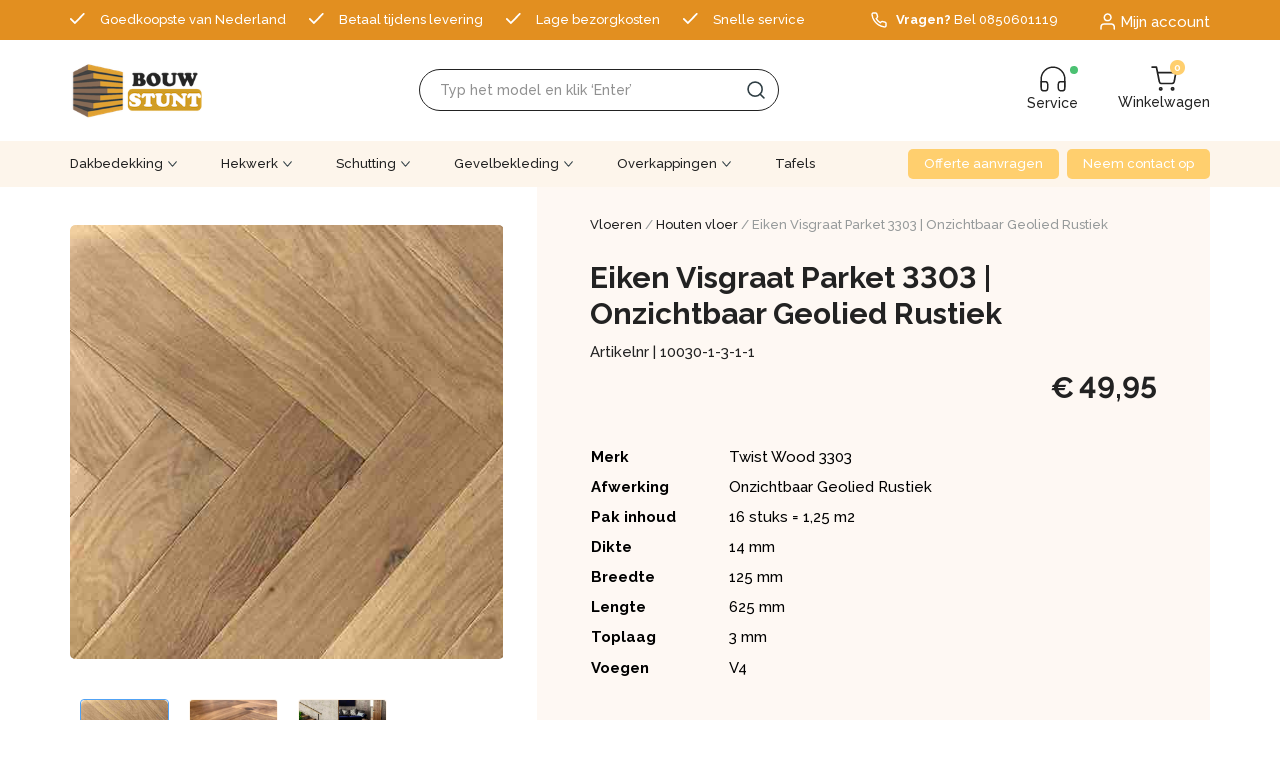

--- FILE ---
content_type: text/html; charset=UTF-8
request_url: https://bouwstunt.nl/product/vloeren/houten-vloer/eiken-visgraat-parket-3303-onzichtbaar-geolied-rustiek/
body_size: 28211
content:
<!doctype html>
<html lang="nl-NL">
  <head>
  <!-- Google Tag Manager -->
  <script>(function(w,d,s,l,i){w[l]=w[l]||[];w[l].push({'gtm.start':
    new Date().getTime(),event:'gtm.js'});var f=d.getElementsByTagName(s)[0],
    j=d.createElement(s),dl=l!='dataLayer'?'&l='+l:'';j.async=true;j.src=
    'https://www.googletagmanager.com/gtm.js?id='+i+dl;f.parentNode.insertBefore(j,f);
    })(window,document,'script','dataLayer','GTM-TRQGBVW');</script>
  <!-- End Google Tag Manager -->
  <meta charset="utf-8">
  <meta http-equiv="x-ua-compatible" content="ie=edge">
  <meta name="viewport" content="width=device-width, initial-scale=1, shrink-to-fit=no">
  <meta name="devboard-version" content="6.8.3" />
  <!-- <link href="https://fonts.googleapis.com/css2?family=Work+Sans:ital,wght@0,100;0,200;0,300;0,400;0,500;0,531;0,600;0,700;0,800;0,900;1,100;1,200;1,300;1,400;1,500;1,531;1,600;1,700;1,800;1,900&display=swap" rel="stylesheet"> -->
  <link href="https://fonts.googleapis.com/css2?family=Raleway:wght@500;700&display=swap" rel="stylesheet">

  <script type="text/javascript">
	window.dataLayer = window.dataLayer || [];

	function gtag() {
		dataLayer.push(arguments);
	}

	gtag("consent", "default", {
		ad_personalization: "denied",
		ad_storage: "denied",
		ad_user_data: "denied",
		analytics_storage: "denied",
		functionality_storage: "denied",
		personalization_storage: "denied",
		security_storage: "granted",
		wait_for_update: 500,
	});
	gtag("set", "ads_data_redaction", true);
	gtag("set", "url_passthrough", true);
</script>
<script type="text/javascript">
		(function (w, d, s, l, i) {
		w[l] = w[l] || [];
		w[l].push({'gtm.start': new Date().getTime(), event: 'gtm.js'});
		var f = d.getElementsByTagName(s)[0], j = d.createElement(s), dl = l !== 'dataLayer' ? '&l=' + l : '';
		j.async = true;
		j.src = 'https://www.googletagmanager.com/gtm.js?id=' + i + dl;
		f.parentNode.insertBefore(j, f);
	})(
		window,
		document,
		'script',
		'dataLayer',
		'GTM-TRQGBVW'
	);
</script>
<script type="text/javascript"
		id="Cookiebot"
		src="https://consent.cookiebot.com/uc.js"
		data-implementation="wp"
		data-cbid="435ccee0-7eaf-4580-975c-419b8c93625c"
							async	></script>
<meta name='robots' content='index, follow, max-image-preview:large, max-snippet:-1, max-video-preview:-1' />
	<style>img:is([sizes="auto" i], [sizes^="auto," i]) { contain-intrinsic-size: 3000px 1500px }</style>
	
<!-- Google Tag Manager for WordPress by gtm4wp.com -->
<script data-cfasync="false" data-pagespeed-no-defer>
	var gtm4wp_datalayer_name = "dataLayer";
	var dataLayer = dataLayer || [];
	const gtm4wp_use_sku_instead = false;
	const gtm4wp_currency = 'EUR';
	const gtm4wp_product_per_impression = 15;
	const gtm4wp_clear_ecommerce = false;
	const gtm4wp_datalayer_max_timeout = 2000;
</script>
<!-- End Google Tag Manager for WordPress by gtm4wp.com -->
	<!-- This site is optimized with the Yoast SEO plugin v26.8 - https://yoast.com/product/yoast-seo-wordpress/ -->
	<title>Parket en Laminaat | Bouw Stunt | Snelle levering | Laagste Prijsgarantie</title>
	<meta name="description" content="✅Laagste prijsgarantie ✅Gratis in de lengte op maat ✅Laagste bezorgkosten ✅ In 30 min offerte · Laat u zich verassen door onze Corda, Monda en Astra dakpanplaat modellen. Veel variatie in kleur en modellen · Vraag nu een vrijblijvende offerte aan · Wij geven vakkundige advies · Bekijk ook onze andere websites van Stunt" />
	<link rel="canonical" href="https://bouwstunt.nl/vloeren/visgraat-vloer/eiken-visgraat-parket-3303-onzichtbaar-geolied-rustiek/" />
	<meta property="og:locale" content="nl_NL" />
	<meta property="og:type" content="article" />
	<meta property="og:title" content="Parket en Laminaat | Bouw Stunt | Snelle levering | Laagste Prijsgarantie" />
	<meta property="og:description" content="✅Laagste prijsgarantie ✅Gratis in de lengte op maat ✅Laagste bezorgkosten ✅ In 30 min offerte · Laat u zich verassen door onze Corda, Monda en Astra dakpanplaat modellen. Veel variatie in kleur en modellen · Vraag nu een vrijblijvende offerte aan · Wij geven vakkundige advies · Bekijk ook onze andere websites van Stunt" />
	<meta property="og:url" content="https://bouwstunt.nl/vloeren/visgraat-vloer/eiken-visgraat-parket-3303-onzichtbaar-geolied-rustiek/" />
	<meta property="og:site_name" content="Bouwstunt" />
	<meta property="article:modified_time" content="2021-08-13T11:44:26+00:00" />
	<meta property="og:image" content="https://bouwstunt.nl/wp-content/uploads/2021/04/3303-shop.jpg" />
	<meta property="og:image:width" content="500" />
	<meta property="og:image:height" content="500" />
	<meta property="og:image:type" content="image/jpeg" />
	<meta name="twitter:card" content="summary_large_image" />
	<script type="application/ld+json" class="yoast-schema-graph">{"@context":"https://schema.org","@graph":[{"@type":"WebPage","@id":"https://bouwstunt.nl/vloeren/visgraat-vloer/eiken-visgraat-parket-3303-onzichtbaar-geolied-rustiek/","url":"https://bouwstunt.nl/vloeren/visgraat-vloer/eiken-visgraat-parket-3303-onzichtbaar-geolied-rustiek/","name":"Parket en Laminaat | Bouw Stunt | Snelle levering | Laagste Prijsgarantie","isPartOf":{"@id":"https://bouwstunt.nl/#website"},"primaryImageOfPage":{"@id":"https://bouwstunt.nl/vloeren/visgraat-vloer/eiken-visgraat-parket-3303-onzichtbaar-geolied-rustiek/#primaryimage"},"image":{"@id":"https://bouwstunt.nl/vloeren/visgraat-vloer/eiken-visgraat-parket-3303-onzichtbaar-geolied-rustiek/#primaryimage"},"thumbnailUrl":"https://bouwstunt.nl/wp-content/uploads/2021/04/3303-shop.jpg","datePublished":"2021-05-06T08:04:35+00:00","dateModified":"2021-08-13T11:44:26+00:00","description":"✅Laagste prijsgarantie ✅Gratis in de lengte op maat ✅Laagste bezorgkosten ✅ In 30 min offerte · Laat u zich verassen door onze Corda, Monda en Astra dakpanplaat modellen. Veel variatie in kleur en modellen · Vraag nu een vrijblijvende offerte aan · Wij geven vakkundige advies · Bekijk ook onze andere websites van Stunt","breadcrumb":{"@id":"https://bouwstunt.nl/vloeren/visgraat-vloer/eiken-visgraat-parket-3303-onzichtbaar-geolied-rustiek/#breadcrumb"},"inLanguage":"nl-NL","potentialAction":[{"@type":"ReadAction","target":["https://bouwstunt.nl/vloeren/visgraat-vloer/eiken-visgraat-parket-3303-onzichtbaar-geolied-rustiek/"]}]},{"@type":"ImageObject","inLanguage":"nl-NL","@id":"https://bouwstunt.nl/vloeren/visgraat-vloer/eiken-visgraat-parket-3303-onzichtbaar-geolied-rustiek/#primaryimage","url":"https://bouwstunt.nl/wp-content/uploads/2021/04/3303-shop.jpg","contentUrl":"https://bouwstunt.nl/wp-content/uploads/2021/04/3303-shop.jpg","width":500,"height":500},{"@type":"BreadcrumbList","@id":"https://bouwstunt.nl/vloeren/visgraat-vloer/eiken-visgraat-parket-3303-onzichtbaar-geolied-rustiek/#breadcrumb","itemListElement":[{"@type":"ListItem","position":1,"name":"Home","item":"https://bouwstunt.nl/"},{"@type":"ListItem","position":2,"name":"Assortiment","item":"https://bouwstunt.nl/assortiment/"},{"@type":"ListItem","position":3,"name":"Eiken Visgraat Parket 3303 | Onzichtbaar Geolied Rustiek"}]},{"@type":"WebSite","@id":"https://bouwstunt.nl/#website","url":"https://bouwstunt.nl/","name":"Bouwstunt","description":"","potentialAction":[{"@type":"SearchAction","target":{"@type":"EntryPoint","urlTemplate":"https://bouwstunt.nl/?s={search_term_string}"},"query-input":{"@type":"PropertyValueSpecification","valueRequired":true,"valueName":"search_term_string"}}],"inLanguage":"nl-NL"}]}</script>
	<!-- / Yoast SEO plugin. -->


<script type='application/javascript'  id='pys-version-script'>console.log('PixelYourSite Free version 11.1.5.2');</script>
<script type="text/javascript">
/* <![CDATA[ */
window._wpemojiSettings = {"baseUrl":"https:\/\/s.w.org\/images\/core\/emoji\/16.0.1\/72x72\/","ext":".png","svgUrl":"https:\/\/s.w.org\/images\/core\/emoji\/16.0.1\/svg\/","svgExt":".svg","source":{"concatemoji":"https:\/\/bouwstunt.nl\/wp-includes\/js\/wp-emoji-release.min.js?ver=6.8.3"}};
/*! This file is auto-generated */
!function(s,n){var o,i,e;function c(e){try{var t={supportTests:e,timestamp:(new Date).valueOf()};sessionStorage.setItem(o,JSON.stringify(t))}catch(e){}}function p(e,t,n){e.clearRect(0,0,e.canvas.width,e.canvas.height),e.fillText(t,0,0);var t=new Uint32Array(e.getImageData(0,0,e.canvas.width,e.canvas.height).data),a=(e.clearRect(0,0,e.canvas.width,e.canvas.height),e.fillText(n,0,0),new Uint32Array(e.getImageData(0,0,e.canvas.width,e.canvas.height).data));return t.every(function(e,t){return e===a[t]})}function u(e,t){e.clearRect(0,0,e.canvas.width,e.canvas.height),e.fillText(t,0,0);for(var n=e.getImageData(16,16,1,1),a=0;a<n.data.length;a++)if(0!==n.data[a])return!1;return!0}function f(e,t,n,a){switch(t){case"flag":return n(e,"\ud83c\udff3\ufe0f\u200d\u26a7\ufe0f","\ud83c\udff3\ufe0f\u200b\u26a7\ufe0f")?!1:!n(e,"\ud83c\udde8\ud83c\uddf6","\ud83c\udde8\u200b\ud83c\uddf6")&&!n(e,"\ud83c\udff4\udb40\udc67\udb40\udc62\udb40\udc65\udb40\udc6e\udb40\udc67\udb40\udc7f","\ud83c\udff4\u200b\udb40\udc67\u200b\udb40\udc62\u200b\udb40\udc65\u200b\udb40\udc6e\u200b\udb40\udc67\u200b\udb40\udc7f");case"emoji":return!a(e,"\ud83e\udedf")}return!1}function g(e,t,n,a){var r="undefined"!=typeof WorkerGlobalScope&&self instanceof WorkerGlobalScope?new OffscreenCanvas(300,150):s.createElement("canvas"),o=r.getContext("2d",{willReadFrequently:!0}),i=(o.textBaseline="top",o.font="600 32px Arial",{});return e.forEach(function(e){i[e]=t(o,e,n,a)}),i}function t(e){var t=s.createElement("script");t.src=e,t.defer=!0,s.head.appendChild(t)}"undefined"!=typeof Promise&&(o="wpEmojiSettingsSupports",i=["flag","emoji"],n.supports={everything:!0,everythingExceptFlag:!0},e=new Promise(function(e){s.addEventListener("DOMContentLoaded",e,{once:!0})}),new Promise(function(t){var n=function(){try{var e=JSON.parse(sessionStorage.getItem(o));if("object"==typeof e&&"number"==typeof e.timestamp&&(new Date).valueOf()<e.timestamp+604800&&"object"==typeof e.supportTests)return e.supportTests}catch(e){}return null}();if(!n){if("undefined"!=typeof Worker&&"undefined"!=typeof OffscreenCanvas&&"undefined"!=typeof URL&&URL.createObjectURL&&"undefined"!=typeof Blob)try{var e="postMessage("+g.toString()+"("+[JSON.stringify(i),f.toString(),p.toString(),u.toString()].join(",")+"));",a=new Blob([e],{type:"text/javascript"}),r=new Worker(URL.createObjectURL(a),{name:"wpTestEmojiSupports"});return void(r.onmessage=function(e){c(n=e.data),r.terminate(),t(n)})}catch(e){}c(n=g(i,f,p,u))}t(n)}).then(function(e){for(var t in e)n.supports[t]=e[t],n.supports.everything=n.supports.everything&&n.supports[t],"flag"!==t&&(n.supports.everythingExceptFlag=n.supports.everythingExceptFlag&&n.supports[t]);n.supports.everythingExceptFlag=n.supports.everythingExceptFlag&&!n.supports.flag,n.DOMReady=!1,n.readyCallback=function(){n.DOMReady=!0}}).then(function(){return e}).then(function(){var e;n.supports.everything||(n.readyCallback(),(e=n.source||{}).concatemoji?t(e.concatemoji):e.wpemoji&&e.twemoji&&(t(e.twemoji),t(e.wpemoji)))}))}((window,document),window._wpemojiSettings);
/* ]]> */
</script>
<link rel='stylesheet' id='ht_ctc_main_css-css' href='https://bouwstunt.nl/wp-content/plugins/click-to-chat-for-whatsapp/new/inc/assets/css/main.css?ver=4.33' type='text/css' media='all' />
<style id='wp-emoji-styles-inline-css' type='text/css'>

	img.wp-smiley, img.emoji {
		display: inline !important;
		border: none !important;
		box-shadow: none !important;
		height: 1em !important;
		width: 1em !important;
		margin: 0 0.07em !important;
		vertical-align: -0.1em !important;
		background: none !important;
		padding: 0 !important;
	}
</style>
<link rel='stylesheet' id='wp-block-library-css' href='https://bouwstunt.nl/wp-includes/css/dist/block-library/style.min.css?ver=6.8.3' type='text/css' media='all' />
<style id='safe-svg-svg-icon-style-inline-css' type='text/css'>
.safe-svg-cover{text-align:center}.safe-svg-cover .safe-svg-inside{display:inline-block;max-width:100%}.safe-svg-cover svg{fill:currentColor;height:100%;max-height:100%;max-width:100%;width:100%}

</style>
<style id='global-styles-inline-css' type='text/css'>
:root{--wp--preset--aspect-ratio--square: 1;--wp--preset--aspect-ratio--4-3: 4/3;--wp--preset--aspect-ratio--3-4: 3/4;--wp--preset--aspect-ratio--3-2: 3/2;--wp--preset--aspect-ratio--2-3: 2/3;--wp--preset--aspect-ratio--16-9: 16/9;--wp--preset--aspect-ratio--9-16: 9/16;--wp--preset--color--black: #000000;--wp--preset--color--cyan-bluish-gray: #abb8c3;--wp--preset--color--white: #ffffff;--wp--preset--color--pale-pink: #f78da7;--wp--preset--color--vivid-red: #cf2e2e;--wp--preset--color--luminous-vivid-orange: #ff6900;--wp--preset--color--luminous-vivid-amber: #fcb900;--wp--preset--color--light-green-cyan: #7bdcb5;--wp--preset--color--vivid-green-cyan: #00d084;--wp--preset--color--pale-cyan-blue: #8ed1fc;--wp--preset--color--vivid-cyan-blue: #0693e3;--wp--preset--color--vivid-purple: #9b51e0;--wp--preset--gradient--vivid-cyan-blue-to-vivid-purple: linear-gradient(135deg,rgba(6,147,227,1) 0%,rgb(155,81,224) 100%);--wp--preset--gradient--light-green-cyan-to-vivid-green-cyan: linear-gradient(135deg,rgb(122,220,180) 0%,rgb(0,208,130) 100%);--wp--preset--gradient--luminous-vivid-amber-to-luminous-vivid-orange: linear-gradient(135deg,rgba(252,185,0,1) 0%,rgba(255,105,0,1) 100%);--wp--preset--gradient--luminous-vivid-orange-to-vivid-red: linear-gradient(135deg,rgba(255,105,0,1) 0%,rgb(207,46,46) 100%);--wp--preset--gradient--very-light-gray-to-cyan-bluish-gray: linear-gradient(135deg,rgb(238,238,238) 0%,rgb(169,184,195) 100%);--wp--preset--gradient--cool-to-warm-spectrum: linear-gradient(135deg,rgb(74,234,220) 0%,rgb(151,120,209) 20%,rgb(207,42,186) 40%,rgb(238,44,130) 60%,rgb(251,105,98) 80%,rgb(254,248,76) 100%);--wp--preset--gradient--blush-light-purple: linear-gradient(135deg,rgb(255,206,236) 0%,rgb(152,150,240) 100%);--wp--preset--gradient--blush-bordeaux: linear-gradient(135deg,rgb(254,205,165) 0%,rgb(254,45,45) 50%,rgb(107,0,62) 100%);--wp--preset--gradient--luminous-dusk: linear-gradient(135deg,rgb(255,203,112) 0%,rgb(199,81,192) 50%,rgb(65,88,208) 100%);--wp--preset--gradient--pale-ocean: linear-gradient(135deg,rgb(255,245,203) 0%,rgb(182,227,212) 50%,rgb(51,167,181) 100%);--wp--preset--gradient--electric-grass: linear-gradient(135deg,rgb(202,248,128) 0%,rgb(113,206,126) 100%);--wp--preset--gradient--midnight: linear-gradient(135deg,rgb(2,3,129) 0%,rgb(40,116,252) 100%);--wp--preset--font-size--small: 13px;--wp--preset--font-size--medium: 20px;--wp--preset--font-size--large: 36px;--wp--preset--font-size--x-large: 42px;--wp--preset--spacing--20: 0.44rem;--wp--preset--spacing--30: 0.67rem;--wp--preset--spacing--40: 1rem;--wp--preset--spacing--50: 1.5rem;--wp--preset--spacing--60: 2.25rem;--wp--preset--spacing--70: 3.38rem;--wp--preset--spacing--80: 5.06rem;--wp--preset--shadow--natural: 6px 6px 9px rgba(0, 0, 0, 0.2);--wp--preset--shadow--deep: 12px 12px 50px rgba(0, 0, 0, 0.4);--wp--preset--shadow--sharp: 6px 6px 0px rgba(0, 0, 0, 0.2);--wp--preset--shadow--outlined: 6px 6px 0px -3px rgba(255, 255, 255, 1), 6px 6px rgba(0, 0, 0, 1);--wp--preset--shadow--crisp: 6px 6px 0px rgba(0, 0, 0, 1);}:where(body) { margin: 0; }.wp-site-blocks > .alignleft { float: left; margin-right: 2em; }.wp-site-blocks > .alignright { float: right; margin-left: 2em; }.wp-site-blocks > .aligncenter { justify-content: center; margin-left: auto; margin-right: auto; }:where(.is-layout-flex){gap: 0.5em;}:where(.is-layout-grid){gap: 0.5em;}.is-layout-flow > .alignleft{float: left;margin-inline-start: 0;margin-inline-end: 2em;}.is-layout-flow > .alignright{float: right;margin-inline-start: 2em;margin-inline-end: 0;}.is-layout-flow > .aligncenter{margin-left: auto !important;margin-right: auto !important;}.is-layout-constrained > .alignleft{float: left;margin-inline-start: 0;margin-inline-end: 2em;}.is-layout-constrained > .alignright{float: right;margin-inline-start: 2em;margin-inline-end: 0;}.is-layout-constrained > .aligncenter{margin-left: auto !important;margin-right: auto !important;}.is-layout-constrained > :where(:not(.alignleft):not(.alignright):not(.alignfull)){margin-left: auto !important;margin-right: auto !important;}body .is-layout-flex{display: flex;}.is-layout-flex{flex-wrap: wrap;align-items: center;}.is-layout-flex > :is(*, div){margin: 0;}body .is-layout-grid{display: grid;}.is-layout-grid > :is(*, div){margin: 0;}body{padding-top: 0px;padding-right: 0px;padding-bottom: 0px;padding-left: 0px;}a:where(:not(.wp-element-button)){text-decoration: underline;}:root :where(.wp-element-button, .wp-block-button__link){background-color: #32373c;border-width: 0;color: #fff;font-family: inherit;font-size: inherit;line-height: inherit;padding: calc(0.667em + 2px) calc(1.333em + 2px);text-decoration: none;}.has-black-color{color: var(--wp--preset--color--black) !important;}.has-cyan-bluish-gray-color{color: var(--wp--preset--color--cyan-bluish-gray) !important;}.has-white-color{color: var(--wp--preset--color--white) !important;}.has-pale-pink-color{color: var(--wp--preset--color--pale-pink) !important;}.has-vivid-red-color{color: var(--wp--preset--color--vivid-red) !important;}.has-luminous-vivid-orange-color{color: var(--wp--preset--color--luminous-vivid-orange) !important;}.has-luminous-vivid-amber-color{color: var(--wp--preset--color--luminous-vivid-amber) !important;}.has-light-green-cyan-color{color: var(--wp--preset--color--light-green-cyan) !important;}.has-vivid-green-cyan-color{color: var(--wp--preset--color--vivid-green-cyan) !important;}.has-pale-cyan-blue-color{color: var(--wp--preset--color--pale-cyan-blue) !important;}.has-vivid-cyan-blue-color{color: var(--wp--preset--color--vivid-cyan-blue) !important;}.has-vivid-purple-color{color: var(--wp--preset--color--vivid-purple) !important;}.has-black-background-color{background-color: var(--wp--preset--color--black) !important;}.has-cyan-bluish-gray-background-color{background-color: var(--wp--preset--color--cyan-bluish-gray) !important;}.has-white-background-color{background-color: var(--wp--preset--color--white) !important;}.has-pale-pink-background-color{background-color: var(--wp--preset--color--pale-pink) !important;}.has-vivid-red-background-color{background-color: var(--wp--preset--color--vivid-red) !important;}.has-luminous-vivid-orange-background-color{background-color: var(--wp--preset--color--luminous-vivid-orange) !important;}.has-luminous-vivid-amber-background-color{background-color: var(--wp--preset--color--luminous-vivid-amber) !important;}.has-light-green-cyan-background-color{background-color: var(--wp--preset--color--light-green-cyan) !important;}.has-vivid-green-cyan-background-color{background-color: var(--wp--preset--color--vivid-green-cyan) !important;}.has-pale-cyan-blue-background-color{background-color: var(--wp--preset--color--pale-cyan-blue) !important;}.has-vivid-cyan-blue-background-color{background-color: var(--wp--preset--color--vivid-cyan-blue) !important;}.has-vivid-purple-background-color{background-color: var(--wp--preset--color--vivid-purple) !important;}.has-black-border-color{border-color: var(--wp--preset--color--black) !important;}.has-cyan-bluish-gray-border-color{border-color: var(--wp--preset--color--cyan-bluish-gray) !important;}.has-white-border-color{border-color: var(--wp--preset--color--white) !important;}.has-pale-pink-border-color{border-color: var(--wp--preset--color--pale-pink) !important;}.has-vivid-red-border-color{border-color: var(--wp--preset--color--vivid-red) !important;}.has-luminous-vivid-orange-border-color{border-color: var(--wp--preset--color--luminous-vivid-orange) !important;}.has-luminous-vivid-amber-border-color{border-color: var(--wp--preset--color--luminous-vivid-amber) !important;}.has-light-green-cyan-border-color{border-color: var(--wp--preset--color--light-green-cyan) !important;}.has-vivid-green-cyan-border-color{border-color: var(--wp--preset--color--vivid-green-cyan) !important;}.has-pale-cyan-blue-border-color{border-color: var(--wp--preset--color--pale-cyan-blue) !important;}.has-vivid-cyan-blue-border-color{border-color: var(--wp--preset--color--vivid-cyan-blue) !important;}.has-vivid-purple-border-color{border-color: var(--wp--preset--color--vivid-purple) !important;}.has-vivid-cyan-blue-to-vivid-purple-gradient-background{background: var(--wp--preset--gradient--vivid-cyan-blue-to-vivid-purple) !important;}.has-light-green-cyan-to-vivid-green-cyan-gradient-background{background: var(--wp--preset--gradient--light-green-cyan-to-vivid-green-cyan) !important;}.has-luminous-vivid-amber-to-luminous-vivid-orange-gradient-background{background: var(--wp--preset--gradient--luminous-vivid-amber-to-luminous-vivid-orange) !important;}.has-luminous-vivid-orange-to-vivid-red-gradient-background{background: var(--wp--preset--gradient--luminous-vivid-orange-to-vivid-red) !important;}.has-very-light-gray-to-cyan-bluish-gray-gradient-background{background: var(--wp--preset--gradient--very-light-gray-to-cyan-bluish-gray) !important;}.has-cool-to-warm-spectrum-gradient-background{background: var(--wp--preset--gradient--cool-to-warm-spectrum) !important;}.has-blush-light-purple-gradient-background{background: var(--wp--preset--gradient--blush-light-purple) !important;}.has-blush-bordeaux-gradient-background{background: var(--wp--preset--gradient--blush-bordeaux) !important;}.has-luminous-dusk-gradient-background{background: var(--wp--preset--gradient--luminous-dusk) !important;}.has-pale-ocean-gradient-background{background: var(--wp--preset--gradient--pale-ocean) !important;}.has-electric-grass-gradient-background{background: var(--wp--preset--gradient--electric-grass) !important;}.has-midnight-gradient-background{background: var(--wp--preset--gradient--midnight) !important;}.has-small-font-size{font-size: var(--wp--preset--font-size--small) !important;}.has-medium-font-size{font-size: var(--wp--preset--font-size--medium) !important;}.has-large-font-size{font-size: var(--wp--preset--font-size--large) !important;}.has-x-large-font-size{font-size: var(--wp--preset--font-size--x-large) !important;}
:where(.wp-block-post-template.is-layout-flex){gap: 1.25em;}:where(.wp-block-post-template.is-layout-grid){gap: 1.25em;}
:where(.wp-block-columns.is-layout-flex){gap: 2em;}:where(.wp-block-columns.is-layout-grid){gap: 2em;}
:root :where(.wp-block-pullquote){font-size: 1.5em;line-height: 1.6;}
</style>
<link rel='stylesheet' id='dnd-upload-cf7-css' href='https://bouwstunt.nl/wp-content/plugins/drag-and-drop-multiple-file-upload-contact-form-7/assets/css/dnd-upload-cf7.css?ver=1.3.9.3' type='text/css' media='all' />
<link rel='stylesheet' id='contact-form-7-css' href='https://bouwstunt.nl/wp-content/plugins/contact-form-7/includes/css/styles.css?ver=6.1.4' type='text/css' media='all' />
<link rel='stylesheet' id='ced_cng-style-css' href='https://bouwstunt.nl/wp-content/plugins/one-click-order-reorder/assets/css/style.min.css?ver=1.1.8' type='text/css' media='all' />
<link rel='stylesheet' id='wcpa-datetime-css' href='https://bouwstunt.nl/wp-content/plugins/woo-custom-product-addons-pro/assets/plugins/datetimepicker/jquery.datetimepicker.min.css?ver=4.1.8' type='text/css' media='all' />
<link rel='stylesheet' id='wcpa-colorpicker-css' href='https://bouwstunt.nl/wp-content/plugins/woo-custom-product-addons-pro/assets/plugins/spectrum/spectrum.min.css?ver=4.1.8' type='text/css' media='all' />
<link rel='stylesheet' id='wcpa-frontend-css' href='https://bouwstunt.nl/wp-content/plugins/woo-custom-product-addons-pro/assets/css/frontend.min.css?ver=4.1.8' type='text/css' media='all' />
<link rel='stylesheet' id='wqoecf-front-woo-quote-css' href='https://bouwstunt.nl/wp-content/plugins/woo-quote-or-enquiry-contact-form-7/assets/css/wqoecf-front-style.css?ver=3.4.7' type='text/css' media='all' />
<link rel='stylesheet' id='woof-css' href='https://bouwstunt.nl/wp-content/plugins/woocommerce-products-filter/css/front.css?ver=1.2.5.3' type='text/css' media='all' />
<link rel='stylesheet' id='chosen-drop-down-css' href='https://bouwstunt.nl/wp-content/plugins/woocommerce-products-filter/js/chosen/chosen.min.css?ver=1.2.5.3' type='text/css' media='all' />
<link rel='stylesheet' id='woof_label_html_items-css' href='https://bouwstunt.nl/wp-content/plugins/woocommerce-products-filter/ext/label/css/html_types/label.css?ver=1.2.5.3' type='text/css' media='all' />
<link rel='stylesheet' id='woof_select_radio_check_html_items-css' href='https://bouwstunt.nl/wp-content/plugins/woocommerce-products-filter/ext/select_radio_check/css/html_types/select_radio_check.css?ver=1.2.5.3' type='text/css' media='all' />
<link rel='stylesheet' id='woof_step_filter_html_items-css' href='https://bouwstunt.nl/wp-content/plugins/woocommerce-products-filter/ext/step_filer/css/step_filter.css?ver=1.2.5.3' type='text/css' media='all' />
<link rel='stylesheet' id='woocommerce-layout-css' href='https://bouwstunt.nl/wp-content/plugins/woocommerce/assets/css/woocommerce-layout.css?ver=10.4.3' type='text/css' media='all' />
<link rel='stylesheet' id='woocommerce-smallscreen-css' href='https://bouwstunt.nl/wp-content/plugins/woocommerce/assets/css/woocommerce-smallscreen.css?ver=10.4.3' type='text/css' media='only screen and (max-width: 768px)' />
<link rel='stylesheet' id='woocommerce-general-css' href='https://bouwstunt.nl/wp-content/plugins/woocommerce/assets/css/woocommerce.css?ver=10.4.3' type='text/css' media='all' />
<style id='woocommerce-inline-inline-css' type='text/css'>
.woocommerce form .form-row .required { visibility: visible; }
</style>
<link rel='stylesheet' id='wpcf7-redirect-script-frontend-css' href='https://bouwstunt.nl/wp-content/plugins/wpcf7-redirect/build/assets/frontend-script.css?ver=2c532d7e2be36f6af233' type='text/css' media='all' />
<link rel='stylesheet' id='jquery-ui-style-css' href='https://bouwstunt.nl/wp-content/plugins/_booster-elite-for-woocommerce/includes/css/jquery-ui.css?ver=1769176690' type='text/css' media='all' />
<link rel='stylesheet' id='wcj-timepicker-style-css' href='https://bouwstunt.nl/wp-content/plugins/_booster-elite-for-woocommerce/includes/lib/timepicker/jquery.timepicker.min.css?ver=7.5.0' type='text/css' media='all' />
<link rel='stylesheet' id='mollie-applepaydirect-css' href='https://bouwstunt.nl/wp-content/plugins/mollie-payments-for-woocommerce/public/css/mollie-applepaydirect.min.css?ver=1768872400' type='text/css' media='screen' />
<link rel='stylesheet' id='postcodeNlAutocompleteAddress-css' href='https://bouwstunt.nl/wp-content/plugins/PostcodeNl_Api_WooCommerce-release/src/PostcodeNl/AddressAutocomplete/../../../assets/libraries/autocomplete-address.css?ver=1.0.8' type='text/css' media='all' />
<link rel='stylesheet' id='postcodenl-address-autocomplete-css' href='https://bouwstunt.nl/wp-content/plugins/PostcodeNl_Api_WooCommerce-release/src/PostcodeNl/AddressAutocomplete/../../../assets/css/style.css?ver=1.0.8' type='text/css' media='all' />
<link rel='stylesheet' id='cev-custom-style-css' href='https://bouwstunt.nl/wp-content/plugins/customer-email-verification-for-woocommerce/includes/../assets/css/signup-style.css?ver=1769176691' type='text/css' media='all' />
<link rel='stylesheet' id='cf7cf-style-css' href='https://bouwstunt.nl/wp-content/plugins/cf7-conditional-fields/style.css?ver=2.6.6' type='text/css' media='all' />
<link rel='stylesheet' id='slick-css' href='https://bouwstunt.nl/wp-content/plugins/woo-product-gallery-slider/assets/css/slick.css?ver=2.3.22' type='text/css' media='all' />
<link rel='stylesheet' id='slick-theme-css' href='https://bouwstunt.nl/wp-content/plugins/woo-product-gallery-slider/assets/css/slick-theme.css?ver=2.3.22' type='text/css' media='all' />
<link rel='stylesheet' id='fancybox-css' href='https://bouwstunt.nl/wp-content/plugins/woo-product-gallery-slider/assets/css/jquery.fancybox.min.css?ver=2.3.22' type='text/css' media='all' />
<style id='fancybox-inline-css' type='text/css'>

					.wpgs-nav .slick-track {
						transform: inherit !important;
					}
				.wpgs-for .slick-slide{cursor:pointer;}
</style>
<link rel='stylesheet' id='flaticon-wpgs-css' href='https://bouwstunt.nl/wp-content/plugins/woo-product-gallery-slider/assets/css/font/flaticon.css?ver=2.3.22' type='text/css' media='all' />
<link rel='stylesheet' id='sage/main.css-css' href='https://bouwstunt.nl/wp-content/themes/bouwstunt/dist/styles/main.css' type='text/css' media='all' />
<link rel='stylesheet' id='cwginstock_frontend_css-css' href='https://bouwstunt.nl/wp-content/plugins/back-in-stock-notifier-for-woocommerce/assets/css/frontend.min.css?ver=6.2.2' type='text/css' media='' />
<link rel='stylesheet' id='cwginstock_bootstrap-css' href='https://bouwstunt.nl/wp-content/plugins/back-in-stock-notifier-for-woocommerce/assets/css/bootstrap.min.css?ver=6.2.2' type='text/css' media='' />
<script type="text/javascript" id="jquery-core-js-extra">
/* <![CDATA[ */
var pysFacebookRest = {"restApiUrl":"https:\/\/bouwstunt.nl\/wp-json\/pys-facebook\/v1\/event","debug":""};
/* ]]> */
</script>
<script type="text/javascript" src="https://bouwstunt.nl/wp-includes/js/jquery/jquery.min.js?ver=3.7.1" id="jquery-core-js"></script>
<script type="text/javascript" src="https://bouwstunt.nl/wp-includes/js/jquery/jquery-migrate.min.js?ver=3.4.1" id="jquery-migrate-js"></script>
<script type="text/javascript" src="https://bouwstunt.nl/wp-content/plugins/woocommerce/assets/js/jquery-blockui/jquery.blockUI.min.js?ver=2.7.0-wc.10.4.3" id="wc-jquery-blockui-js" data-wp-strategy="defer"></script>
<script type="text/javascript" id="wc-add-to-cart-js-extra">
/* <![CDATA[ */
var wc_add_to_cart_params = {"ajax_url":"\/wp-admin\/admin-ajax.php","wc_ajax_url":"\/?wc-ajax=%%endpoint%%","i18n_view_cart":"Bekijk winkelwagen","cart_url":"https:\/\/bouwstunt.nl\/winkelwagen\/","is_cart":"","cart_redirect_after_add":"no"};
/* ]]> */
</script>
<script type="text/javascript" src="https://bouwstunt.nl/wp-content/plugins/woocommerce/assets/js/frontend/add-to-cart.min.js?ver=10.4.3" id="wc-add-to-cart-js" defer="defer" data-wp-strategy="defer"></script>
<script type="text/javascript" id="wc-single-product-js-extra">
/* <![CDATA[ */
var wc_single_product_params = {"i18n_required_rating_text":"Selecteer een waardering","i18n_rating_options":["1 van de 5 sterren","2 van de 5 sterren","3 van de 5 sterren","4 van de 5 sterren","5 van de 5 sterren"],"i18n_product_gallery_trigger_text":"Afbeeldinggalerij in volledig scherm bekijken","review_rating_required":"yes","flexslider":{"rtl":false,"animation":"slide","smoothHeight":true,"directionNav":false,"controlNav":"thumbnails","slideshow":false,"animationSpeed":500,"animationLoop":false,"allowOneSlide":false},"zoom_enabled":"","zoom_options":[],"photoswipe_enabled":"","photoswipe_options":{"shareEl":false,"closeOnScroll":false,"history":false,"hideAnimationDuration":0,"showAnimationDuration":0},"flexslider_enabled":""};
/* ]]> */
</script>
<script type="text/javascript" src="https://bouwstunt.nl/wp-content/plugins/woocommerce/assets/js/frontend/single-product.min.js?ver=10.4.3" id="wc-single-product-js" defer="defer" data-wp-strategy="defer"></script>
<script type="text/javascript" src="https://bouwstunt.nl/wp-content/plugins/woocommerce/assets/js/js-cookie/js.cookie.min.js?ver=2.1.4-wc.10.4.3" id="wc-js-cookie-js" defer="defer" data-wp-strategy="defer"></script>
<script type="text/javascript" id="woocommerce-js-extra">
/* <![CDATA[ */
var woocommerce_params = {"ajax_url":"\/wp-admin\/admin-ajax.php","wc_ajax_url":"\/?wc-ajax=%%endpoint%%","i18n_password_show":"Wachtwoord weergeven","i18n_password_hide":"Wachtwoord verbergen"};
/* ]]> */
</script>
<script type="text/javascript" src="https://bouwstunt.nl/wp-content/plugins/woocommerce/assets/js/frontend/woocommerce.min.js?ver=10.4.3" id="woocommerce-js" defer="defer" data-wp-strategy="defer"></script>
<script type="text/javascript" src="https://bouwstunt.nl/wp-content/plugins/pixelyoursite/dist/scripts/jquery.bind-first-0.2.3.min.js?ver=0.2.3" id="jquery-bind-first-js"></script>
<script type="text/javascript" data-cookieconsent="true" src="https://bouwstunt.nl/wp-content/plugins/pixelyoursite/dist/scripts/js.cookie-2.1.3.min.js?ver=2.1.3" id="js-cookie-pys-js"></script>
<script type="text/javascript" src="https://bouwstunt.nl/wp-content/plugins/pixelyoursite/dist/scripts/tld.min.js?ver=2.3.1" id="js-tld-js"></script>
<script type="text/javascript" id="pys-js-extra">
/* <![CDATA[ */
var pysOptions = {"staticEvents":{"facebook":{"woo_view_content":[{"delay":0,"type":"static","name":"ViewContent","pixelIds":["481694242233981"],"eventID":"dc82f550-d4a2-4396-9edd-72a24abd3bb9","params":{"content_ids":["7502"],"content_type":"product","content_name":"Eiken Visgraat Parket 3303 | Onzichtbaar Geolied Rustiek","category_name":"Vloeren, Houten vloer","value":"49.95","currency":"EUR","contents":[{"id":"7502","quantity":1}],"product_price":"49.95","page_title":"Eiken Visgraat Parket 3303 | Onzichtbaar Geolied Rustiek","post_type":"product","post_id":7502,"plugin":"PixelYourSite","user_role":"guest","event_url":"bouwstunt.nl\/product\/vloeren\/houten-vloer\/eiken-visgraat-parket-3303-onzichtbaar-geolied-rustiek\/"},"e_id":"woo_view_content","ids":[],"hasTimeWindow":false,"timeWindow":0,"woo_order":"","edd_order":""}],"init_event":[{"delay":0,"type":"static","ajaxFire":false,"name":"PageView","pixelIds":["481694242233981"],"eventID":"1dcd0bf4-78dd-435f-9aac-c5d3fe02fe03","params":{"page_title":"Eiken Visgraat Parket 3303 | Onzichtbaar Geolied Rustiek","post_type":"product","post_id":7502,"plugin":"PixelYourSite","user_role":"guest","event_url":"bouwstunt.nl\/product\/vloeren\/houten-vloer\/eiken-visgraat-parket-3303-onzichtbaar-geolied-rustiek\/"},"e_id":"init_event","ids":[],"hasTimeWindow":false,"timeWindow":0,"woo_order":"","edd_order":""}]}},"dynamicEvents":[],"triggerEvents":[],"triggerEventTypes":[],"facebook":{"pixelIds":["481694242233981"],"advancedMatching":{"external_id":"deedacfdbbbdbafbbfbefccd"},"advancedMatchingEnabled":true,"removeMetadata":false,"wooVariableAsSimple":false,"serverApiEnabled":true,"wooCRSendFromServer":false,"send_external_id":null,"enabled_medical":false,"do_not_track_medical_param":["event_url","post_title","page_title","landing_page","content_name","categories","category_name","tags"],"meta_ldu":false},"debug":"","siteUrl":"https:\/\/bouwstunt.nl","ajaxUrl":"https:\/\/bouwstunt.nl\/wp-admin\/admin-ajax.php","ajax_event":"5f7826ea6c","enable_remove_download_url_param":"1","cookie_duration":"7","last_visit_duration":"60","enable_success_send_form":"","ajaxForServerEvent":"1","ajaxForServerStaticEvent":"1","useSendBeacon":"1","send_external_id":"1","external_id_expire":"180","track_cookie_for_subdomains":"1","google_consent_mode":"1","gdpr":{"ajax_enabled":false,"all_disabled_by_api":false,"facebook_disabled_by_api":false,"analytics_disabled_by_api":false,"google_ads_disabled_by_api":false,"pinterest_disabled_by_api":false,"bing_disabled_by_api":false,"reddit_disabled_by_api":false,"externalID_disabled_by_api":false,"facebook_prior_consent_enabled":true,"analytics_prior_consent_enabled":true,"google_ads_prior_consent_enabled":null,"pinterest_prior_consent_enabled":true,"bing_prior_consent_enabled":true,"cookiebot_integration_enabled":false,"cookiebot_facebook_consent_category":"marketing","cookiebot_analytics_consent_category":"statistics","cookiebot_tiktok_consent_category":"marketing","cookiebot_google_ads_consent_category":"marketing","cookiebot_pinterest_consent_category":"marketing","cookiebot_bing_consent_category":"marketing","consent_magic_integration_enabled":false,"real_cookie_banner_integration_enabled":false,"cookie_notice_integration_enabled":false,"cookie_law_info_integration_enabled":false,"analytics_storage":{"enabled":true,"value":"granted","filter":false},"ad_storage":{"enabled":true,"value":"granted","filter":false},"ad_user_data":{"enabled":true,"value":"granted","filter":false},"ad_personalization":{"enabled":true,"value":"granted","filter":false}},"cookie":{"disabled_all_cookie":false,"disabled_start_session_cookie":false,"disabled_advanced_form_data_cookie":false,"disabled_landing_page_cookie":false,"disabled_first_visit_cookie":false,"disabled_trafficsource_cookie":false,"disabled_utmTerms_cookie":false,"disabled_utmId_cookie":false},"tracking_analytics":{"TrafficSource":"direct","TrafficLanding":"undefined","TrafficUtms":[],"TrafficUtmsId":[]},"GATags":{"ga_datalayer_type":"default","ga_datalayer_name":"dataLayerPYS"},"woo":{"enabled":true,"enabled_save_data_to_orders":true,"addToCartOnButtonEnabled":true,"addToCartOnButtonValueEnabled":true,"addToCartOnButtonValueOption":"price","singleProductId":7502,"removeFromCartSelector":"form.woocommerce-cart-form .remove","addToCartCatchMethod":"add_cart_hook","is_order_received_page":false,"containOrderId":false},"edd":{"enabled":false},"cache_bypass":"1769176691"};
/* ]]> */
</script>
<script type="text/javascript" src="https://bouwstunt.nl/wp-content/plugins/pixelyoursite/dist/scripts/public.js?ver=11.1.5.2" id="pys-js"></script>
<link rel="https://api.w.org/" href="https://bouwstunt.nl/wp-json/" /><link rel="alternate" title="JSON" type="application/json" href="https://bouwstunt.nl/wp-json/wp/v2/product/7502" /><link rel="EditURI" type="application/rsd+xml" title="RSD" href="https://bouwstunt.nl/xmlrpc.php?rsd" />
<meta name="generator" content="WordPress 6.8.3" />
<meta name="generator" content="WooCommerce 10.4.3" />
<link rel='shortlink' href='https://bouwstunt.nl/?p=7502' />
<link rel="alternate" title="oEmbed (JSON)" type="application/json+oembed" href="https://bouwstunt.nl/wp-json/oembed/1.0/embed?url=https%3A%2F%2Fbouwstunt.nl%2Fproduct%2Fvloeren%2Fhouten-vloer%2Feiken-visgraat-parket-3303-onzichtbaar-geolied-rustiek%2F" />
<link rel="alternate" title="oEmbed (XML)" type="text/xml+oembed" href="https://bouwstunt.nl/wp-json/oembed/1.0/embed?url=https%3A%2F%2Fbouwstunt.nl%2Fproduct%2Fvloeren%2Fhouten-vloer%2Feiken-visgraat-parket-3303-onzichtbaar-geolied-rustiek%2F&#038;format=xml" />
	<style>
		.woocommerce a.wqoecf_enquiry_button {
			background-color: #289dcc;
		}

			</style>
<!-- Google tag (gtag.js) -->
<script async src="https://www.googletagmanager.com/gtag/js?id=G-TZXR27G61P"></script>
<script>
  window.dataLayer = window.dataLayer || [];
  function gtag(){dataLayer.push(arguments);}
  gtag('js', new Date());

  gtag('config', 'G-TZXR27G61P');
</script>

<script>

	jQuery(function() {
			});

</script>

<!-- Google Tag Manager for WordPress by gtm4wp.com -->
<!-- GTM Container placement set to off -->
<script data-cfasync="false" data-pagespeed-no-defer>
	var dataLayer_content = {"visitorLoginState":"logged-out","visitorType":"visitor-logged-out","productRatingCounts":[],"productAverageRating":0,"productReviewCount":0,"productType":"simple","productIsVariable":0};
	dataLayer.push( dataLayer_content );
</script>
<script data-cfasync="false" data-pagespeed-no-defer>
	console.warn && console.warn("[GTM4WP] Google Tag Manager container code placement set to OFF !!!");
	console.warn && console.warn("[GTM4WP] Data layer codes are active but GTM container must be loaded using custom coding !!!");
</script>
<!-- End Google Tag Manager for WordPress by gtm4wp.com -->	<noscript><style>.woocommerce-product-gallery{ opacity: 1 !important; }</style></noscript>
	<style type="text/css">.wpgs-for .slick-arrow::before,.wpgs-nav .slick-prev::before, .wpgs-nav .slick-next::before{color:#000;}.fancybox-bg{background-color:rgba(10,0,0,0.75);}.fancybox-caption,.fancybox-infobar{color:#fff;}.wpgs-nav .slick-slide{border-color:transparent}.wpgs-nav .slick-current{border-color:#000}.wpgs-video-wrapper{min-height:500px;}</style><link rel="icon" href="https://bouwstunt.nl/wp-content/uploads/2021/05/cropped-favicon-512x512-1-32x32.png" sizes="32x32" />
<link rel="icon" href="https://bouwstunt.nl/wp-content/uploads/2021/05/cropped-favicon-512x512-1-192x192.png" sizes="192x192" />
<link rel="apple-touch-icon" href="https://bouwstunt.nl/wp-content/uploads/2021/05/cropped-favicon-512x512-1-180x180.png" />
<meta name="msapplication-TileImage" content="https://bouwstunt.nl/wp-content/uploads/2021/05/cropped-favicon-512x512-1-270x270.png" />
		<style type="text/css" id="wp-custom-css">
			/* Edit Bas Knobbout - BlueBird Media 17-8-2022;
 * Forceert de 'Offerte aanvragen' knop naar beneden;
 */

.reuzenpanda-widget-from-js-snippet{
	display: none !important;
}
.product-template-default header .header-top,
.product-template-default header .header-bottom,{
	display: block !important;
	
	
}
a.custom-table-box{
	display: table-cell;
}
.archive a.archive-disabled-custom{
	display: none !important;
}
.wpc7-list-item-label::selection{
	text-decoration: underline !important;
}
.mailchimp-newsletter{
	display: none !important;

}

/* Edit Bas Knobbout - BlueBird Media 9-9-2022;
 * Kortingsaanvraag modal
 */

#custom-modal{
	display: none;

	background-color: white;
	padding: 15px;
	
	margin: 20px 0;
	
}

#callnowbutton, #CookiebotWidget{
	display: none;
}

div.gform_heading{
	margin-top: 40px;
}
.gform_legacy_markup_wrapper ul.gfield_radio li input[type=radio]:checked+label{
	border: 1px solid black;
}

/* Edit Bas Knobbout - BlueBird Media 12-12-2022;
 * Adwords landingspagina
 */
.page-id-8907 span.price, .page-id-8907 a.add_to_cart_button, .page-id-8907 .reuzenpanda-widget-from-js-snippet, .page-id-8940 span.price, .page-id-8940 a.add_to_cart_button, .page-id-8940 .reuzenpanda-widget-from-js-snippet,  .page-id-8942 span.price, .page-id-8942 a.add_to_cart_button, .page-id-8942 .reuzenpanda-widget-from-js-snippet, .page-id-8944 span.price, .page-id-8944 a.add_to_cart_button, .page-id-8944 .reuzenpanda-widget-from-js-snippet, .page-id-8946 span.price, .page-id-8944 a.add_to_cart_button, .page-id-8946 .reuzenpanda-widget-from-js-snippet, .page-id-8907 span.price, .page-id-8952 a.add_to_cart_button, .page-id-8952 .reuzenpanda-widget-from-js-snippet, .page-id-8952 span.price, .page-id-8952 a.add_to_cart_button, .page-id-8954 a.add_to_cart_button, .page-id-8954 .reuzenpanda-widget-from-js-snippet, .page-id-8954 span.price, .page-id-8954 a.add_to_cart_button,  .page-id-8956 .reuzenpanda-widget-from-js-snippet, .page-id-8956 span.price, .page-id-8956 a.add_to_cart_button {
	display: none !important;
}
.page-id-8946 .add_to_cart_button{
	display: none !important;
}



.page-id-8907 h2.woocommerce-loop-product__title{
	font-size: 20px !important;
}

/* Menu edits Adwords pagina specifiek Bas Knobbout - BlueBird Media 12-12-2022:
 */
.page-id-8907 .header-top,
.page-id-8907 .header-bottom{
	display: none;
}
.page-id-8940 .header-top,
.page-id-8940 .header-bottom{
	display: none;
}
.page-id-8942 .header-top,
.page-id-8942 .header-bottom{
	display: none;
}
.page-id-8944 .header-top,
.page-id-8944 .header-bottom{
	display: none;
}
.page-id-8946 .header-top,
.page-id-8946 .header-bottom{
	display: none;
}
.page-id-8952 .header-top,
.page-id-8952 .header-bottom{
	display: none;
}
.page-id-8954 .header-top,
.page-id-8954 .header-bottom{
	display: none;
}
.page-id-8956 .header-top,
.page-id-8956 .header-bottom{
	display: none;
}		</style>
		        <script type="text/javascript">
            var woof_is_permalink =1;

            var woof_shop_page = "";
        
            var woof_really_curr_tax = {};
            var woof_current_page_link = location.protocol + '//' + location.host + location.pathname;
            /*lets remove pagination from woof_current_page_link*/
            woof_current_page_link = woof_current_page_link.replace(/\page\/[0-9]+/, "");
                            woof_current_page_link = "https://bouwstunt.nl/assortiment/";
                            var woof_link = 'https://bouwstunt.nl/wp-content/plugins/woocommerce-products-filter/';

                </script>

                <script>

            var woof_ajaxurl = "https://bouwstunt.nl/wp-admin/admin-ajax.php";

            var woof_lang = {
                'orderby': "op volgorde van",
                'date': "datum",
                'perpage': "per pagina",
                'pricerange': "prijs reeks",
                'menu_order': "menuvolgorde",
                'popularity': "populariteit",
                'rating': "waardering",
                'price': "prijs van laag naar hoog",
                'price-desc': "prijs van hoog naar laag",
                'clear_all': "Wis alles"
            };

            if (typeof woof_lang_custom == 'undefined') {
                var woof_lang_custom = {};/*!!important*/
            }

            var woof_is_mobile = 0;
        


            var woof_show_price_search_button = 0;
            var woof_show_price_search_type = 0;
                        woof_show_price_search_button = 1;
        
            var woof_show_price_search_type = 0;

            var swoof_search_slug = "swoof";

        
            var icheck_skin = {};
                        icheck_skin = 'none';
        
            var is_woof_use_chosen =1;

        
            var woof_current_values = '[]';

            var woof_lang_loading = "Laden ...";

        
            var woof_lang_show_products_filter = "toon producten filter";
            var woof_lang_hide_products_filter = "verberg producten filter";
            var woof_lang_pricerange = "prijs reeks";

            var woof_use_beauty_scroll =0;

            var woof_autosubmit =1;
            var woof_ajaxurl = "https://bouwstunt.nl/wp-admin/admin-ajax.php";
            /*var woof_submit_link = "";*/
            var woof_is_ajax = 0;
            var woof_ajax_redraw = 0;
            var woof_ajax_page_num =1;
            var woof_ajax_first_done = false;
            var woof_checkboxes_slide_flag = true;


            /*toggles*/
            var woof_toggle_type = "text";

            var woof_toggle_closed_text = "+";
            var woof_toggle_opened_text = "-";

            var woof_toggle_closed_image = "https://bouwstunt.nl/wp-content/plugins/woocommerce-products-filter/img/plus3.png";
            var woof_toggle_opened_image = "https://bouwstunt.nl/wp-content/plugins/woocommerce-products-filter/img/minus3.png";


            /*indexes which can be displayed in red buttons panel*/
                    var woof_accept_array = ["min_price", "orderby", "perpage", "min_rating","product_brand","product_visibility","product_cat","product_tag","pa_kleur"];

        
            /*for extensions*/

            var woof_ext_init_functions = null;
                        woof_ext_init_functions = '{"label":"woof_init_labels","select_radio_check":"woof_init_select_radio_check","step_filter":"woof_step_filter_html_items"}';

        

        
            var woof_overlay_skin = "default";

            jQuery(function () {
                try
                {
                    woof_current_values = jQuery.parseJSON(woof_current_values);
                } catch (e)
                {
                    woof_current_values = null;
                }
                if (woof_current_values == null || woof_current_values.length == 0) {
                    woof_current_values = {};
                }

            });

            function woof_js_after_ajax_done() {
                jQuery(document).trigger('woof_ajax_done');
                    }
        </script>
        </head>
  <body class="wp-singular product-template-default single single-product postid-7502 wp-theme-bouwstuntresources theme-bouwstunt/resources woocommerce woocommerce-page woocommerce-no-js eiken-visgraat-parket-3303-onzichtbaar-geolied-rustiek app-data index-data singular-data single-data single-product-data single-product-eiken-visgraat-parket-3303-onzichtbaar-geolied-rustiek-data">
    <!-- Google Tag Manager (noscript) -->
<noscript><iframe src="https://www.googletagmanager.com/ns.html?id=GTM-TRQGBVW"
height="0" width="0" style="display:none;visibility:hidden"></iframe></noscript>
<!-- End Google Tag Manager (noscript) -->
        <div class="page">
<header class="fixed-top">
	<div class="top-bar">
		<div class="container">
			<div class="d-flex justify-content-between">
				<div class="our-approch">
					<ul>
						<li>Goedkoopste van Nederland </li>
						<li>Betaal tijdens levering</li>
                        <li>Lage bezorgkosten</li>
						<li>Snelle service</li>
					</ul>
				</div>
				<div class="call">
					<p><strong>Vragen?</strong> Bel <a href="tel:0850601119"><span class="notion-enable-hover" data-token-index="0" data-reactroot="">0850601119</span></a></p>

				</div>
				<div class="mini-account">
					<a href="https://bouwstunt.nl/my-account/" target="">
                        <svg width="16" height="17" viewBox="0 0 16 17" fill="none" xmlns="http://www.w3.org/2000/svg" style="">
                        <path d="M14.3333 16V14.3333C14.3333 12.4924 12.8409 11 11 11H4.33333C2.49238 11 1 12.4924 1 14.3333V16" stroke="" stroke-width="1.5" stroke-linecap="round" stroke-linejoin="round"></path>
                        <circle cx="7.66634" cy="4.33333" r="3.33333" stroke="" stroke-width="1.5" stroke-linecap="round" stroke-linejoin="round"></circle>
                        </svg>
                        <span>Mijn account</span>
                    </a>
				</div>
			</div>
		</div>
	</div>
    <div class="header-top">
        <div class="container">
            <div class="row align-items-center justify-content-between">
                <div class="logo">
                    <a href="https://bouwstunt.nl">
                        <img src="https://bouwstunt.nl/wp-content/uploads/2017/10/bs-logo-concept1.png" alt="">
                    </a>
                </div>
                <div class="search-block">
                    <div class="search-ic">
                        <a href="javascript:void(0);">
                            <img src="https://bouwstunt.nl/wp-content/themes/bouwstunt/resources/assets/images/search.svg" alt="">
                        </a>
                    </div>
                    <form role="search" method="get" action="https://bouwstunt.nl/ ">
                        <input type="search" autocomplete="off" class="search-custom-form" placeholder="Typ het model en klik ‘Enter’" value="" name="s" >
                        
                    </form>
                </div>
               
                <div class="header-top-right d-flex">
                                                                <div class="account">
                            <a href="https://bouwstunt.nl/contact/" target="">
                                <img src="https://bouwstunt.nl/wp-content/themes/bouwstunt/resources/assets/images/headphones.svg" alt="">
                                <span>Service</span>
                            </a>
                        </div>
                                                 
                    <div class="cart">
                        <a href="javascript:void(0);" class="dropdown-back" data-toggle="dropdown"><img class="cart-static" src="https://bouwstunt.nl/wp-content/themes/bouwstunt/resources/assets/images/shopping-cart.svg" alt=""><span>Winkelwagen</span><strong class="mini_total_count">0</strong></a><ul class="dropdown-menu dropdown-menu-mini-cart"><li> <div class="widget_shopping_cart_content"><p class="woocommerce-mini-cart__empty-message">Geen producten in de winkelwagen.</p>


</div></li></ul>
                    </div>
                                            <div class="mini-account-mobile">
                            <a href="javascript:void(0);">
                                <a href="https://bouwstunt.nl/my-account/" target="">
                                    <svg width="16" height="17" viewBox="0 0 16 17" fill="none" xmlns="http://www.w3.org/2000/svg" style="">
                                    <path d="M14.3333 16V14.3333C14.3333 12.4924 12.8409 11 11 11H4.33333C2.49238 11 1 12.4924 1 14.3333V16" stroke="" stroke-width="1.5" stroke-linecap="round" stroke-linejoin="round"></path>
                                    <circle cx="7.66634" cy="4.33333" r="3.33333" stroke="" stroke-width="1.5" stroke-linecap="round" stroke-linejoin="round"></circle>
                                    </svg>
                                    <span>Mijn account</span></a>
                            </a>
                        </div>
                                    </div>
            </div>
        </div>
    </div>
    <div class="header-bottom">
        <div class="container">
            <div class="navbar">
                <nav>
                                            <ul id="menu-main-menu" class=""><li id="menu-item-6647" class="menu-item menu-item-type-taxonomy menu-item-object-product_cat menu-item-has-children menu-item-6647"><a href="https://bouwstunt.nl/product-categorie/dakbedekking/">Dakbedekking</a>
<ul class="sub-menu">
	<li id="menu-item-6650" class="menu-item menu-item-type-taxonomy menu-item-object-product_cat menu-item-6650"><a href="https://bouwstunt.nl/product-categorie/dakbedekking/dakpanplaten/">Dakpanplaten</a></li>
	<li id="menu-item-6651" class="menu-item menu-item-type-taxonomy menu-item-object-product_cat menu-item-6651"><a href="https://bouwstunt.nl/product-categorie/dakbedekking/damwandplaten/">Damwandplaten</a></li>
	<li id="menu-item-6649" class="menu-item menu-item-type-taxonomy menu-item-object-product_cat menu-item-6649"><a href="https://bouwstunt.nl/product-categorie/dakbedekking/dakgoten/">Dakgoten</a></li>
	<li id="menu-item-6652" class="menu-item menu-item-type-taxonomy menu-item-object-product_cat menu-item-6652"><a href="https://bouwstunt.nl/product-categorie/dakbedekking/zetwerk/">Zetwerk</a></li>
	<li id="menu-item-9317" class="menu-item menu-item-type-custom menu-item-object-custom menu-item-9317"><a href="https://bouwstunt.nl/product-categorie/hout-en-beton-schutting/toebehoren">Toebehoren</a></li>
</ul>
</li>
<li id="menu-item-6653" class="menu-item menu-item-type-taxonomy menu-item-object-product_cat menu-item-has-children menu-item-6653"><a href="https://bouwstunt.nl/product-categorie/hekwerk/">Hekwerk</a>
<ul class="sub-menu">
	<li id="menu-item-6654" class="menu-item menu-item-type-taxonomy menu-item-object-product_cat menu-item-6654"><a href="https://bouwstunt.nl/product-categorie/hekwerk/draadpanelen/">Draadpanelen</a></li>
	<li id="menu-item-7555" class="menu-item menu-item-type-taxonomy menu-item-object-product_cat menu-item-7555"><a href="https://bouwstunt.nl/product-categorie/hekwerk/tuinpoorten/">Tuinpoorten</a></li>
	<li id="menu-item-6656" class="menu-item menu-item-type-taxonomy menu-item-object-product_cat menu-item-6656"><a href="https://bouwstunt.nl/product-categorie/hekwerk/palen-en-klemmen/">Palen en klemmen</a></li>
</ul>
</li>
<li id="menu-item-9314" class="menu-item menu-item-type-custom menu-item-object-custom menu-item-has-children menu-item-9314"><a href="https://bouwstunt.nl/product-categorie/hout-en-beton-schutting/">Schutting</a>
<ul class="sub-menu">
	<li id="menu-item-9325" class="menu-item menu-item-type-custom menu-item-object-custom menu-item-9325"><a href="https://bouwstunt.nl/product-categorie/hout-en-beton-schutting/pakketprijs">Pakketprijs</a></li>
	<li id="menu-item-9316" class="menu-item menu-item-type-custom menu-item-object-custom menu-item-9316"><a href="https://bouwstunt.nl/product-categorie/hout-en-beton-schutting/tuinscherm">Tuinscherm</a></li>
	<li id="menu-item-9315" class="menu-item menu-item-type-custom menu-item-object-custom menu-item-9315"><a href="https://bouwstunt.nl/product-categorie/hout-en-beton-schutting/betonpaal">Betonpaal</a></li>
	<li id="menu-item-9318" class="menu-item menu-item-type-custom menu-item-object-custom menu-item-9318"><a href="https://bouwstunt.nl/product-categorie/hout-en-beton-schutting/tuindeur">Tuindeur</a></li>
	<li id="menu-item-8773" class="menu-item menu-item-type-custom menu-item-object-custom menu-item-8773"><a href="https://bouwstunt.nl/product-categorie/hout-en-beton-schutting/Accesoires/">Accessoires</a></li>
</ul>
</li>
<li id="menu-item-6657" class="menu-item menu-item-type-taxonomy menu-item-object-product_cat menu-item-has-children menu-item-6657"><a href="https://bouwstunt.nl/product-categorie/gevelbekleding/">Gevelbekleding</a>
<ul class="sub-menu">
	<li id="menu-item-6658" class="menu-item menu-item-type-taxonomy menu-item-object-product_cat menu-item-6658"><a href="https://bouwstunt.nl/product-categorie/gevelbekleding/steenstrips/">Steenstrips</a></li>
	<li id="menu-item-6659" class="menu-item menu-item-type-taxonomy menu-item-object-product_cat menu-item-6659"><a href="https://bouwstunt.nl/product-categorie/gevelbekleding/vinyl-extra/">Vinyl Extra</a></li>
	<li id="menu-item-6660" class="menu-item menu-item-type-taxonomy menu-item-object-product_cat menu-item-6660"><a href="https://bouwstunt.nl/product-categorie/gevelbekleding/vinyl-siding/">Vinyl Siding</a></li>
</ul>
</li>
<li id="menu-item-6661" class="menu-item menu-item-type-taxonomy menu-item-object-product_cat menu-item-has-children menu-item-6661"><a href="https://bouwstunt.nl/product-categorie/overkappingen/">Overkappingen</a>
<ul class="sub-menu">
	<li id="menu-item-6662" class="menu-item menu-item-type-taxonomy menu-item-object-product_cat menu-item-6662"><a href="https://bouwstunt.nl/product-categorie/overkappingen/aluminium-overkappingen/">Aluminium overkappingen</a></li>
	<li id="menu-item-8516" class="menu-item menu-item-type-taxonomy menu-item-object-product_cat menu-item-8516"><a href="https://bouwstunt.nl/product-categorie/overkappingen/glazen-schuifwanden-overkappingen/">Glazen schuifwanden</a></li>
	<li id="menu-item-8515" class="menu-item menu-item-type-taxonomy menu-item-object-product_cat menu-item-8515"><a href="https://bouwstunt.nl/product-categorie/overkappingen/glazen-schuifwanden/">Zonwering</a></li>
	<li id="menu-item-9053" class="menu-item menu-item-type-custom menu-item-object-custom menu-item-9053"><a href="https://bouwstunt.nl/overkappingen/screen/">Screen</a></li>
</ul>
</li>
<li id="menu-item-9261" class="menu-item menu-item-type-custom menu-item-object-custom menu-item-9261"><a href="https://bouwstunt.nl/product-categorie/tafels/">Tafels</a></li>
</ul>
                                    </nav>
                <div class="extra-link">
                    <ul>
                        <li><a href="https://bouwstunt.nl/offerte-aanvragen/">Offerte aanvragen</a></li><li><a href="/contact" target="_self" class="ml-2">Neem contact op</a></li>
                    </ul>                                                      
                </div>
            </div>  
            <div class="mobile-header">
                <div class="row">
                    <div class="mobile-menu">
                        <a class="menu-bt sb-toggle-right" href="#menu">
                            <span></span>
                            <span></span>
                            <span></span>
                        </a>
                        <span>menu</span>
                    </div>
                    <div class="search-block">
                        <div class="search-ic">
                            <a href="javascript:void(0);">
                                <img src="https://bouwstunt.nl/wp-content/themes/bouwstunt/resources/assets/images/search.svg" alt="">
                            </a>
                        </div>
                        <form role="search" method="get" action="https://bouwstunt.nl/ ">
                            <input type="search" autocomplete="off" class="search-custom-form" placeholder="Typ het model en klik ‘Enter’" value="" name="s" >
                            
                        </form>
                    </div>
                </div>
				<div class="extra-link">
                    <ul>
                        <li><a href="https://bouwstunt.nl/offerte-aanvragen/">Offerte aanvragen</a></li><li><a href="/contact" target="_self" class="ml-2">Neem contact op</a></li>
                    </ul>                                                      
                </div>
            </div>   
			
        </div>
    </div>            
</header>    <div class="wrap" role="document">
      <div class="content">
        <main class="main">
                            <div class="product-detail">
        <div id="primary" class="content-area"><main id="main" class="site-main" role="main">                    <div class="woocommerce-notices-wrapper"></div><div id="product-7502" class="product type-product post-7502 status-publish first instock product_cat-houten-vloer product_cat-vloeren has-post-thumbnail taxable shipping-taxable purchasable product-type-simple">
	<div class="clearfix">
		<div class="container">
			<div class="pro-main-summary">
				<div class="pro-single-left">
					
<div class="woo-product-gallery-slider woocommerce-product-gallery wpgs--with-images images"  >

		<div class="wpgs-for"><div class="woocommerce-product-gallery__image single-product-main-image"><a class="wpgs-lightbox-icon" data-caption="3303-shop.jpg" data-fancybox="wpgs-lightbox"  href="https://bouwstunt.nl/wp-content/uploads/2021/04/3303-shop.jpg"     data-mobile=["clickContent:close","clickSlide:close"] 	data-click-slide="close" 	data-animation-effect="fade" 	data-loop="true"     data-infobar="true"     data-hash="false" ><img width="500" height="500" src="https://bouwstunt.nl/wp-content/uploads/2021/04/3303-shop.jpg" class="woocommerce-product-gallery__image attachment-shop_single size-shop_single wp-post-image" alt="" data-zoom_src="https://bouwstunt.nl/wp-content/uploads/2021/04/3303-shop.jpg" data-large_image="https://bouwstunt.nl/wp-content/uploads/2021/04/3303-shop.jpg" data-o_img="https://bouwstunt.nl/wp-content/uploads/2021/04/3303-shop.jpg" data-zoom-image="https://bouwstunt.nl/wp-content/uploads/2021/04/3303-shop.jpg" decoding="async" fetchpriority="high" srcset="https://bouwstunt.nl/wp-content/uploads/2021/04/3303-shop.jpg 500w, https://bouwstunt.nl/wp-content/uploads/2021/04/3303-shop-300x300.jpg 300w, https://bouwstunt.nl/wp-content/uploads/2021/04/3303-shop-100x100.jpg 100w, https://bouwstunt.nl/wp-content/uploads/2021/04/3303-shop-150x150.jpg 150w" sizes="(max-width: 500px) 100vw, 500px" /></a></div><div><a class="wpgs-lightbox-icon" data-fancybox="wpgs-lightbox"                 data-caption="3303-vb-1.jpg"                 href="https://bouwstunt.nl/wp-content/uploads/2021/04/3303-vb-1.jpg" data-mobile=["clickContent:close","clickSlide:close"] 				data-click-slide="close" 				data-animation-effect="fade" 				data-loop="true"                 data-hash="false"                 data-infobar="true"                 ><img width="500" height="599" src="https://bouwstunt.nl/wp-content/uploads/2021/04/3303-vb-1.jpg" class="attachment-shop_single" alt="" data-zoom_src="https://bouwstunt.nl/wp-content/uploads/2021/04/3303-vb-1.jpg" data-large_image="https://bouwstunt.nl/wp-content/uploads/2021/04/3303-vb-1.jpg" decoding="async" srcset="https://bouwstunt.nl/wp-content/uploads/2021/04/3303-vb-1.jpg 500w, https://bouwstunt.nl/wp-content/uploads/2021/04/3303-vb-1-250x300.jpg 250w" sizes="(max-width: 500px) 100vw, 500px" /></a></div><div><a class="wpgs-lightbox-icon" data-fancybox="wpgs-lightbox"                 data-caption="3302-vb2.jpg"                 href="https://bouwstunt.nl/wp-content/uploads/2021/04/3302-vb2.jpg" data-mobile=["clickContent:close","clickSlide:close"] 				data-click-slide="close" 				data-animation-effect="fade" 				data-loop="true"                 data-hash="false"                 data-infobar="true"                 ><img width="600" height="435" src="https://bouwstunt.nl/wp-content/uploads/2021/04/3302-vb2-600x435.jpg" class="attachment-shop_single" alt="" data-zoom_src="https://bouwstunt.nl/wp-content/uploads/2021/04/3302-vb2.jpg" data-large_image="https://bouwstunt.nl/wp-content/uploads/2021/04/3302-vb2.jpg" decoding="async" srcset="https://bouwstunt.nl/wp-content/uploads/2021/04/3302-vb2-600x435.jpg 600w, https://bouwstunt.nl/wp-content/uploads/2021/04/3302-vb2-300x218.jpg 300w, https://bouwstunt.nl/wp-content/uploads/2021/04/3302-vb2-768x557.jpg 768w, https://bouwstunt.nl/wp-content/uploads/2021/04/3302-vb2.jpg 1000w" sizes="(max-width: 600px) 100vw, 600px" /></a></div></div><div class="wpgs-nav"><div><img width="300" height="300" src="https://bouwstunt.nl/wp-content/uploads/2021/04/3303-shop-300x300.jpg" class="woocommerce-product-gallery__image gallery_thumbnail_first " alt="" decoding="async" loading="lazy" srcset="https://bouwstunt.nl/wp-content/uploads/2021/04/3303-shop-300x300.jpg 300w, https://bouwstunt.nl/wp-content/uploads/2021/04/3303-shop-100x100.jpg 100w, https://bouwstunt.nl/wp-content/uploads/2021/04/3303-shop-150x150.jpg 150w, https://bouwstunt.nl/wp-content/uploads/2021/04/3303-shop.jpg 500w" sizes="auto, (max-width: 300px) 100vw, 300px" /></div><div><img width="250" height="300" src="https://bouwstunt.nl/wp-content/uploads/2021/04/3303-vb-1-250x300.jpg" class="attachment-medium size-medium" alt="" decoding="async" loading="lazy" srcset="https://bouwstunt.nl/wp-content/uploads/2021/04/3303-vb-1-250x300.jpg 250w, https://bouwstunt.nl/wp-content/uploads/2021/04/3303-vb-1.jpg 500w" sizes="auto, (max-width: 250px) 100vw, 250px" /></div><div><img width="300" height="218" src="https://bouwstunt.nl/wp-content/uploads/2021/04/3302-vb2-300x218.jpg" class="attachment-medium size-medium" alt="" decoding="async" loading="lazy" srcset="https://bouwstunt.nl/wp-content/uploads/2021/04/3302-vb2-300x218.jpg 300w, https://bouwstunt.nl/wp-content/uploads/2021/04/3302-vb2-600x435.jpg 600w, https://bouwstunt.nl/wp-content/uploads/2021/04/3302-vb2-768x557.jpg 768w, https://bouwstunt.nl/wp-content/uploads/2021/04/3302-vb2.jpg 1000w" sizes="auto, (max-width: 300px) 100vw, 300px" /></div></div>
</div>
				</div>

				<div class="summary entry-summary">
					<nav class="woocommerce-breadcrumb" aria-label="Breadcrumb"><a href="https://bouwstunt.nl/product-categorie/vloeren/">Vloeren</a>&nbsp;&#47;&nbsp;<a href="https://bouwstunt.nl/product-categorie/vloeren/houten-vloer/">Houten vloer</a>&nbsp;&#47;&nbsp;Eiken Visgraat Parket 3303 | Onzichtbaar Geolied Rustiek</nav><h1 class="product_title entry-title">
	Eiken Visgraat Parket 3303 | Onzichtbaar Geolied Rustiek</h1>


<div class="product_meta">

	
	
		<span class="sku_wrapper">Artikelnr | <span class="sku">10030-1-3-1-1</span></span>

	
	
	
</div>
<p class="price"><span class="woocommerce-Price-amount amount"><bdi><span class="woocommerce-Price-currencySymbol">&euro;</span>49,95</bdi></span></p>
<div class="woocommerce-product-details__short-description">
	<table style="height: 242px;" width="459">
<tbody>
<tr>
<td width="38"><span style="color: #000000;"><strong>Merk</strong></span></td>
<td width="183"><span style="color: #000000;">Twist Wood 3303</span></td>
</tr>
<tr>
<td><span style="color: #000000;"><strong>Afwerking</strong></span></td>
<td><span style="color: #000000;">Onzichtbaar Geolied Rustiek</span></td>
</tr>
<tr>
<td><span style="color: #000000;"><strong>Pak inhoud</strong></span></td>
<td><span style="color: #000000;">16 stuks = 1,25 m2</span></td>
</tr>
<tr>
<td><span style="color: #000000;"><strong>Dikte</strong></span></td>
<td><span style="color: #000000;">14 mm</span></td>
</tr>
<tr>
<td><span style="color: #000000;"><strong>Breedte</strong></span></td>
<td><span style="color: #000000;">125 mm</span></td>
</tr>
<tr>
<td><span style="color: #000000;"><strong>Lengte</strong></span></td>
<td><span style="color: #000000;">625 mm</span></td>
</tr>
<tr>
<td><span style="color: #000000;"><strong>Toplaag</strong></span></td>
<td><span style="color: #000000;">3 mm</span></td>
</tr>
<tr>
<td><span style="color: #000000;"><strong>Voegen</strong></span></td>
<td><span style="color: #000000;">V4</span></td>
</tr>
</tbody>
</table>
  <div style="clear:both;"></div>
</div>
<p style="display: none;" class="demo_check stock in-stock">Op voorraad</p>

	<button type="button" class="button" id="custom-modal-button" style="display: inline-block; vertical-align: top; opacity: 1; font-size: 20px; line-height: 25px; font-weight: 500; color: #ffffff; padding: 15px 31px; border-radius: 50px; margin-bottom: 16px; background-color: #0693e3;">Kortingsaanvraag</button><div id="custom-modal">Benieuwd naar hoeveel korting je momenteel kan krijgen op onze producten? Vul dan onze offerte aanvrag formulier in en vermeld in de opmerking uw kortingsaanvraag. Wij nemen dan zo spoedig mogelijk contact met je op</div>
	<script>
		const button = document.getElementById("custom-modal-button");
		const modal = document.getElementById("custom-modal");
		let isVisible = false;
		
		button.addEventListener("click", function () {
			isVisible = !isVisible;
			modal.style.display = isVisible ? "block" : "none";
		});
	</script>	<div class="woocommerce-variation-add-to-cart variations_button">
		<form class="cart" action="https://bouwstunt.nl/product/vloeren/houten-vloer/eiken-visgraat-parket-3303-onzichtbaar-geolied-rustiek/" method="post" enctype='multipart/form-data'>
			
      <div class="qnt-submit-wrap">
        <div class="quantity">
				<label class="screen-reader-text" for="quantity_69737e730b424">Eiken Visgraat Parket 3303 | Onzichtbaar Geolied Rustiek aantal</label>
		<input
			type="number"
			id="quantity_69737e730b424"
			class="input-text qty text"
			step="1"
			min="1"
			max=""
			name="quantity"
			value="1"
			title="Qty"
			size="4"
			placeholder=""
			inputmode="decimal" />
				<!-- <div class="button">+</div>
		<div class="button">-</div> -->
	</div>
	
        <button type="submit" name="add-to-cart" value="7502" class="single_add_to_cart_button button alt">Toevoegen aan winkelwagen</button>
      </div>

			<input type="hidden" name="gtm4wp_product_data" value="{&quot;internal_id&quot;:7502,&quot;item_id&quot;:7502,&quot;item_name&quot;:&quot;Eiken Visgraat Parket 3303 | Onzichtbaar Geolied Rustiek&quot;,&quot;sku&quot;:&quot;10030-1-3-1-1&quot;,&quot;price&quot;:49.95,&quot;stocklevel&quot;:null,&quot;stockstatus&quot;:&quot;instock&quot;,&quot;google_business_vertical&quot;:&quot;retail&quot;,&quot;item_category&quot;:&quot;Houten vloer&quot;,&quot;id&quot;:7502}" />
            <div class="stock_status_info 4">
                Op voorraad            </div>
        		</form>
	</div>

	
				</div>
			</div>
		</div>
	</div>

	<div class="product-detail-facility">
	<section class="our-facility">
		<div class="container">
			<div class="row">
									<div class="col-lg-3 col-md-6 col-12 text-center">
						<img src="https://bouwstunt.nl/wp-content/uploads/2021/02/shopping-bag.svg" alt="">
						<p>Producten van Bouwstunt zijn 
gemakkelijk te bestellen via onze webshop</p>
					</div>
									<div class="col-lg-3 col-md-6 col-12 text-center">
						<img src="https://bouwstunt.nl/wp-content/uploads/2021/02/award.svg" alt="">
						<p>Wij hebben jaren ervaring in zowel 
verkoop als montage van onze producten.</p>
					</div>
									<div class="col-lg-3 col-md-6 col-12 text-center">
						<img src="https://bouwstunt.nl/wp-content/uploads/2021/02/heart.svg" alt="">
						<p>Bij Bouwstunt heb je altijd de beste prijsgarantie</p>
					</div>
									<div class="col-lg-3 col-md-6 col-12 text-center">
						<img src="https://bouwstunt.nl/wp-content/uploads/2021/02/truck.svg" alt="">
						<p>Je producten worden ongeveer binnen 2 weken geleverd nadat je hem hebt besteld</p>
					</div>
								</div>
			</div>
	</section>
</div>

<div class="container">
	<div class="woocommerce-single-description">
		<div class="row">
					<div class="extra-info-section col-md-6">
        <div class="woo-reveal-text">
          <h4>Extra productinformatie</h4>

<p>De Twist Wood Visgraat Parketvloer komt bijzonder tot zijn recht in modern als klassieke interieur. Juiste basis parketvloer voor een scherpe prijs. Vloer is Geschikt voor vloerverwarming R = 0,08m² k/w</p>
        </div>
        <div class="expand-button">
            <span>
              <svg aria-hidden="true" focusable="false" data-prefix="far" data-icon="chevron-down" role="img" xmlns="http://www.w3.org/2000/svg" viewBox="0 0 448 512" class="svg-inline--fa fa-chevron-down fa-w-14 fa-3x"><path fill="currentColor" d="M441.9 167.3l-19.8-19.8c-4.7-4.7-12.3-4.7-17 0L224 328.2 42.9 147.5c-4.7-4.7-12.3-4.7-17 0L6.1 167.3c-4.7 4.7-4.7 12.3 0 17l209.4 209.4c4.7 4.7 12.3 4.7 17 0l209.4-209.4c4.7-4.7 4.7-12.3 0-17z" class=""></path></svg>
              <div>Toon meer</div>
            </span>
          </div>
			</div>
					<div class="extra-info-section col-md-6">
        <div class="">
                  </div>
        <div class="expand-button">
            <span>
              <svg aria-hidden="true" focusable="false" data-prefix="far" data-icon="chevron-down" role="img" xmlns="http://www.w3.org/2000/svg" viewBox="0 0 448 512" class="svg-inline--fa fa-chevron-down fa-w-14 fa-3x"><path fill="currentColor" d="M441.9 167.3l-19.8-19.8c-4.7-4.7-12.3-4.7-17 0L224 328.2 42.9 147.5c-4.7-4.7-12.3-4.7-17 0L6.1 167.3c-4.7 4.7-4.7 12.3 0 17l209.4 209.4c4.7 4.7 12.3 4.7 17 0l209.4-209.4c4.7-4.7 4.7-12.3 0-17z" class=""></path></svg>
              <div>Toon meer</div>
            </span>
          </div>
			</div>
		


				</div>
	</div>

</div>
</div>


		<script>
		
			(function() {
				return;
				const buttonx = document.getElementById("custom-modal-button")
				let form = document.getElementsByClassName("variations_form")
				let price = document.querySelectorAll("p.price")
				let vaributton = document.getElementsByClassName("woocommerce-variation-add-to-cart")
				let headertop = document.getElementsByClassName("header-top");
				let headerbottom = document.getElementsByClassName("header-bottom")
				let aanvraagbutton = document.getElementsByClassName("offerte-aanvraag-btn")
				
				

				price = price[0]
				form = form[0]
				headertop = headertop[0]
				headerbottom = headerbottom[0]
				aanvraagbutton = aanvraagbutton[0]
				vaributton = vaributton[0]
				
				
				if (window.location.search.length > 0) {
					//buttonx.style.display = "none"
					price.style.display = "none"
					//headertop.style.display = "none"
					//headerbottom.style.display = "none"
				
					if (form) {
						form.style.display = "none"
					}
					//if(vaributton){
					//	vaributton.style.display = "none"
					//}
				}
				
				
				
				
			})()
		</script>
	                </main></div>    </div>
    
          
        
        </main>
      </div>
    </div>
        <footer>
    
	<div class="container">
                    <div class="footer-mid">
                <div class="row">
                    <div class="col-lg-3 col-md-3 col-12">
                                                    <section class="widget nav_menu-2 widget_nav_menu"><h4>Assortiment</h4><div class="menu-footer-menu-1-container"><ul id="menu-footer-menu-1" class="menu"><li id="menu-item-7597" class="menu-item menu-item-type-taxonomy menu-item-object-product_cat menu-item-7597"><a href="https://bouwstunt.nl/product-categorie/dakbedekking/">Dakbedekking</a></li>
<li id="menu-item-7598" class="menu-item menu-item-type-taxonomy menu-item-object-product_cat menu-item-7598"><a href="https://bouwstunt.nl/product-categorie/gevelbekleding/">Gevelbekleding</a></li>
<li id="menu-item-7599" class="menu-item menu-item-type-taxonomy menu-item-object-product_cat menu-item-7599"><a href="https://bouwstunt.nl/product-categorie/hekwerk/">Hekwerk</a></li>
<li id="menu-item-7600" class="menu-item menu-item-type-taxonomy menu-item-object-product_cat menu-item-7600"><a href="https://bouwstunt.nl/product-categorie/overkappingen/">Overkappingen</a></li>
<li id="menu-item-7601" class="menu-item menu-item-type-taxonomy menu-item-object-product_cat current-product-ancestor current-menu-parent current-product-parent menu-item-7601"><a href="https://bouwstunt.nl/product-categorie/vloeren/">Vloeren</a></li>
</ul></div></section><section class="widget_text widget custom_html-2 widget_custom_html"><h4>Showroom</h4><div class="textwidget custom-html-widget"><div class="menu-footer-menu-1-container"><ul id="menu-footer-menu-1" class="menu">
	<li id="menu-item-759712" class="menu-item menu-item-type-taxonomy menu-item-object-product_cat menu-item-7597"><a href="/contact">Maak een afspraak</a></li>
	<li id="menu-item-75911" class="menu-item menu-item-type-taxonomy menu-item-object-product_cat menu-item-7597 "><a href="tel:0627314474" class="button">Bel: 0627314474 </a></li>
</ul></div></div></section>                                            </div>
                    <div class="col-lg-3 col-md-3 col-12">
                                                    <section class="widget nav_menu-3 widget_nav_menu"><h4>Klantenservice</h4><div class="menu-footer-menu-2-container"><ul id="menu-footer-menu-2" class="menu"><li id="menu-item-687" class="menu-item menu-item-type-post_type menu-item-object-page menu-item-687"><a href="https://bouwstunt.nl/over-ons/">Over ons</a></li>
<li id="menu-item-7277" class="menu-item menu-item-type-post_type menu-item-object-page menu-item-7277"><a href="https://bouwstunt.nl/betaalwijze/">Betaalwijze</a></li>
<li id="menu-item-7294" class="menu-item menu-item-type-post_type menu-item-object-page menu-item-7294"><a href="https://bouwstunt.nl/levering/">Levering</a></li>
<li id="menu-item-7276" class="menu-item menu-item-type-post_type menu-item-object-page menu-item-7276"><a href="https://bouwstunt.nl/montage/">Montage</a></li>
<li id="menu-item-7252" class="menu-item menu-item-type-post_type menu-item-object-page menu-item-7252"><a href="https://bouwstunt.nl/retourneren/">Retourneren</a></li>
<li id="menu-item-7297" class="menu-item menu-item-type-post_type menu-item-object-page menu-item-7297"><a href="https://bouwstunt.nl/veelgestelde-vragen/">Veelgestelde vragen</a></li>
<li id="menu-item-7247" class="menu-item menu-item-type-post_type menu-item-object-page menu-item-7247"><a href="https://bouwstunt.nl/laagste-prijsgarantie/">Laagste Prijsgarantie</a></li>
<li id="menu-item-679" class="menu-item menu-item-type-post_type menu-item-object-page menu-item-679"><a href="https://bouwstunt.nl/contact/">Contact</a></li>
</ul></div></section>                                            </div>
                    <div class="col-lg-3 col-md-6 col-12">
                        <h4></h4>
                        <div class="address">
                            <p><strong>Bouwstunt</strong><br />
Klassenburgerstraat 5c<br />
4112 NG Beusichem<br />
KvK 647662 | BTW NL855835722</p>
                            <p><strong>Bel</strong> | <a href="tel:0850601119">0850601119</a></p>
                            <p><strong>E-mail</strong> | <a href="mailto:info@bouwstunt.nl">info@bouwstunt.nl</a></p>
                        </div>
                    </div>
                    <div class="col-lg-3 col-md-6 col-12">
                      <iframe style="margin: 0 auto; display: block;" frameborder="0" allowtransparency="true" src="https://www.kiyoh.com/retrieve-widget.html?color=white&allowTransparency=true&button=true&lang=nl&tenantId=98&locationId=1044161" width="185" height="222"></iframe>
                    </div>
                    <div class="col-12">
                        <div class="social-section text-right">
                            <ul>
                                <li>
                                    <a href="https://nl-nl.facebook.com/bouwstunt.nl/"><img src="https://bouwstunt.nl/wp-content/themes/bouwstunt/resources/assets/images/facebook.svg" alt=""></a>
                                </li>
                                <li>
                                    <a href="https://www.instagram.com/bouwstunt/"><img src="https://bouwstunt.nl/wp-content/themes/bouwstunt/resources/assets/images/instagram.svg" alt=""></a>
                                </li>
                            </ul>
                        </div>
                    </div>
                </div>
            </div>
            	<div class="footer-bottom">
            <div class="row align-items-center">
                <div class="col-lg-5 col-12">
                    <ul>
                        <li><a href="https://bouwstunt.nl/algemene-voorwaarden/" target="">Algemene voorwaarden</a></li>
                        <li><a href="https://bouwstunt.nl/disclaimer/" target="">Disclaimer</a></li>
                        <li><a href="https://bouwstunt.nl/privacy-policy/" target="">Privacy Policy</a></li>
                    </ul>
                </div>
                <div class="col-lg-2 col-12 text-center">
                    <a href="https://bouwstunt.nl">
                        <img src="https://bouwstunt.nl/wp-content/uploads/2021/05/cropped-favicon-512x512-1.png" alt="">
                    </a>
                </div>
                <div class="col-lg-5 col-12 text-right">
                                        <ul>
                                                     <li><img src="https://bouwstunt.nl/wp-content/uploads/2017/02/betaalmethodes2.png"></li>
                                            </ul>
                                    </div>
            </div>
        </div>
	</div>
</footer>
</div>

<nav id="menu" class="sb-slidebar">
            <ul id="menu-main-menu-1" class=""><li class="menu-item menu-item-type-taxonomy menu-item-object-product_cat menu-item-has-children menu-item-6647"><a href="https://bouwstunt.nl/product-categorie/dakbedekking/">Dakbedekking</a>
<ul class="sub-menu">
	<li class="menu-item menu-item-type-taxonomy menu-item-object-product_cat menu-item-6650"><a href="https://bouwstunt.nl/product-categorie/dakbedekking/dakpanplaten/">Dakpanplaten</a></li>
	<li class="menu-item menu-item-type-taxonomy menu-item-object-product_cat menu-item-6651"><a href="https://bouwstunt.nl/product-categorie/dakbedekking/damwandplaten/">Damwandplaten</a></li>
	<li class="menu-item menu-item-type-taxonomy menu-item-object-product_cat menu-item-6649"><a href="https://bouwstunt.nl/product-categorie/dakbedekking/dakgoten/">Dakgoten</a></li>
	<li class="menu-item menu-item-type-taxonomy menu-item-object-product_cat menu-item-6652"><a href="https://bouwstunt.nl/product-categorie/dakbedekking/zetwerk/">Zetwerk</a></li>
	<li class="menu-item menu-item-type-custom menu-item-object-custom menu-item-9317"><a href="https://bouwstunt.nl/product-categorie/hout-en-beton-schutting/toebehoren">Toebehoren</a></li>
</ul>
</li>
<li class="menu-item menu-item-type-taxonomy menu-item-object-product_cat menu-item-has-children menu-item-6653"><a href="https://bouwstunt.nl/product-categorie/hekwerk/">Hekwerk</a>
<ul class="sub-menu">
	<li class="menu-item menu-item-type-taxonomy menu-item-object-product_cat menu-item-6654"><a href="https://bouwstunt.nl/product-categorie/hekwerk/draadpanelen/">Draadpanelen</a></li>
	<li class="menu-item menu-item-type-taxonomy menu-item-object-product_cat menu-item-7555"><a href="https://bouwstunt.nl/product-categorie/hekwerk/tuinpoorten/">Tuinpoorten</a></li>
	<li class="menu-item menu-item-type-taxonomy menu-item-object-product_cat menu-item-6656"><a href="https://bouwstunt.nl/product-categorie/hekwerk/palen-en-klemmen/">Palen en klemmen</a></li>
</ul>
</li>
<li class="menu-item menu-item-type-custom menu-item-object-custom menu-item-has-children menu-item-9314"><a href="https://bouwstunt.nl/product-categorie/hout-en-beton-schutting/">Schutting</a>
<ul class="sub-menu">
	<li class="menu-item menu-item-type-custom menu-item-object-custom menu-item-9325"><a href="https://bouwstunt.nl/product-categorie/hout-en-beton-schutting/pakketprijs">Pakketprijs</a></li>
	<li class="menu-item menu-item-type-custom menu-item-object-custom menu-item-9316"><a href="https://bouwstunt.nl/product-categorie/hout-en-beton-schutting/tuinscherm">Tuinscherm</a></li>
	<li class="menu-item menu-item-type-custom menu-item-object-custom menu-item-9315"><a href="https://bouwstunt.nl/product-categorie/hout-en-beton-schutting/betonpaal">Betonpaal</a></li>
	<li class="menu-item menu-item-type-custom menu-item-object-custom menu-item-9318"><a href="https://bouwstunt.nl/product-categorie/hout-en-beton-schutting/tuindeur">Tuindeur</a></li>
	<li class="menu-item menu-item-type-custom menu-item-object-custom menu-item-8773"><a href="https://bouwstunt.nl/product-categorie/hout-en-beton-schutting/Accesoires/">Accessoires</a></li>
</ul>
</li>
<li class="menu-item menu-item-type-taxonomy menu-item-object-product_cat menu-item-has-children menu-item-6657"><a href="https://bouwstunt.nl/product-categorie/gevelbekleding/">Gevelbekleding</a>
<ul class="sub-menu">
	<li class="menu-item menu-item-type-taxonomy menu-item-object-product_cat menu-item-6658"><a href="https://bouwstunt.nl/product-categorie/gevelbekleding/steenstrips/">Steenstrips</a></li>
	<li class="menu-item menu-item-type-taxonomy menu-item-object-product_cat menu-item-6659"><a href="https://bouwstunt.nl/product-categorie/gevelbekleding/vinyl-extra/">Vinyl Extra</a></li>
	<li class="menu-item menu-item-type-taxonomy menu-item-object-product_cat menu-item-6660"><a href="https://bouwstunt.nl/product-categorie/gevelbekleding/vinyl-siding/">Vinyl Siding</a></li>
</ul>
</li>
<li class="menu-item menu-item-type-taxonomy menu-item-object-product_cat menu-item-has-children menu-item-6661"><a href="https://bouwstunt.nl/product-categorie/overkappingen/">Overkappingen</a>
<ul class="sub-menu">
	<li class="menu-item menu-item-type-taxonomy menu-item-object-product_cat menu-item-6662"><a href="https://bouwstunt.nl/product-categorie/overkappingen/aluminium-overkappingen/">Aluminium overkappingen</a></li>
	<li class="menu-item menu-item-type-taxonomy menu-item-object-product_cat menu-item-8516"><a href="https://bouwstunt.nl/product-categorie/overkappingen/glazen-schuifwanden-overkappingen/">Glazen schuifwanden</a></li>
	<li class="menu-item menu-item-type-taxonomy menu-item-object-product_cat menu-item-8515"><a href="https://bouwstunt.nl/product-categorie/overkappingen/glazen-schuifwanden/">Zonwering</a></li>
	<li class="menu-item menu-item-type-custom menu-item-object-custom menu-item-9053"><a href="https://bouwstunt.nl/overkappingen/screen/">Screen</a></li>
</ul>
</li>
<li class="menu-item menu-item-type-custom menu-item-object-custom menu-item-9261"><a href="https://bouwstunt.nl/product-categorie/tafels/">Tafels</a></li>
</ul>
    </nav>

<a href="tel:+31850601119" id="callnowbutton" onclick="return gtag_report_conversion('tel:+31850601119');"><span></span></a>
    <script type="speculationrules">
{"prefetch":[{"source":"document","where":{"and":[{"href_matches":"\/*"},{"not":{"href_matches":["\/wp-*.php","\/wp-admin\/*","\/wp-content\/uploads\/*","\/wp-content\/*","\/wp-content\/plugins\/*","\/wp-content\/themes\/bouwstunt\/resources\/*","\/*\\?(.+)"]}},{"not":{"selector_matches":"a[rel~=\"nofollow\"]"}},{"not":{"selector_matches":".no-prefetch, .no-prefetch a"}}]},"eagerness":"conservative"}]}
</script>
		<script type="text/javascript">
			function dnd_cf7_generateUUIDv4() {
				const bytes = new Uint8Array(16);
				crypto.getRandomValues(bytes);
				bytes[6] = (bytes[6] & 0x0f) | 0x40; // version 4
				bytes[8] = (bytes[8] & 0x3f) | 0x80; // variant 10
				const hex = Array.from(bytes, b => b.toString(16).padStart(2, "0")).join("");
				return hex.replace(/^(.{8})(.{4})(.{4})(.{4})(.{12})$/, "$1-$2-$3-$4-$5");
			}

			document.addEventListener("DOMContentLoaded", function() {
				if ( ! document.cookie.includes("wpcf7_guest_user_id")) {
					document.cookie = "wpcf7_guest_user_id=" + dnd_cf7_generateUUIDv4() + "; path=/; max-age=" + (12 * 3600) + "; samesite=Lax";
				}
			});
		</script>
	<!--- Start Reuzenpanda-widget -->
<div 
  class="reuzenpanda-widget-from-js-snippet"
></div>
<script> 
  (function (doc, scr, id, start) { 
    var ftjs = doc.getElementsByTagName(scr)[0]; 
    if (doc.getElementById(id)) {
      return;
    } 
    var js = doc.createElement(scr); 
    js.id = id; 
    js.src = "https://snippetjs.reuzenpanda.nl"; 
    start && (js.onload = start); 
    ftjs.parentNode.insertBefore(js, ftjs); 
  }(document, 
    'script', 
    'reuzenpanda-widget-from-js-snippet', 
    function () { 
      reuzenpandaWidget.load("bea14731-7eea-4136-a410-8360a632e2ed", "reuzenpanda-widget-from-js-snippet"); 
    })
  ); 
</script>
<!--- End Reuzenpanda-widget -->
<script id="mcjs">!function(c,h,i,m,p){m=c.createElement(h),p=c.getElementsByTagName(h)[0],m.async=1,m.src=i,p.parentNode.insertBefore(m,p)}(document,"script","https://chimpstatic.com/mcjs-connected/js/users/d83e74d6b387522435d922557/402e876cac7117ab6c8554889.js");</script>            <script type="text/javascript">
            jQuery('.widget-woof').find('.woof_reset_search_form').text('Reset');
        </script>
            <script type="text/javascript">
            jQuery(document).ready(function() {
                // console.log('hello 1');

                // jQuery('.wcpa_form_outer .wcpa_row').find('.nice-select').removeClass('disabled');

                // jQuery('.wcpa_row .select').find('select').on('change', function(){
                //     console.log('hiii');
                //     jQuery('.wcpa_row').each(function (x) {
                //         // console.log(jQuery(this).find('.select select'));
                //         var dis_attr = jQuery(this).find('.select select').attr('disabled');
                //         if(dis_attr && dis_attr=='disabled'){
                //             jQuery(this).find('.select .nice-select').addClass('disabled');
                //         } else{
                //             jQuery(this).find('.select .nice-select').removeClass('disabled');
                //         }
                //     });

                // });
            });
        </script>
        		<!-- Click to Chat - https://holithemes.com/plugins/click-to-chat/  v4.33 -->
									<div class="ht-ctc ht-ctc-chat ctc-analytics ctc_wp_desktop style-4  ht_ctc_entry_animation ht_ctc_an_entry_corner  ctc_side_positions " id="ht-ctc-chat"  
				style="display: none;  position: fixed; top: 149px; right: 18px;"   >
								<div class="ht_ctc_style ht_ctc_chat_style">
				
<div class="ctc_chip ctc-analytics ctc_s_4 ctc_nb" style="display:flex;justify-content: center;align-items: center;background-color:#e4e4e4;color:#7f7d7d;padding:0 12px;border-radius:25px;font-size:13px;line-height:32px; " data-nb_top="-10px" data-nb_right="-10px">
			<span class="s4_img" style="margin:0 8px 0 -12px;;order:0;">
		<svg style="pointer-events:none; display: block; height:32px; width:32px;" width="32px" height="32px" viewBox="0 0 1219.547 1225.016">
            <path style="fill: #E0E0E0;" fill="#E0E0E0" d="M1041.858 178.02C927.206 63.289 774.753.07 612.325 0 277.617 0 5.232 272.298 5.098 606.991c-.039 106.986 27.915 211.42 81.048 303.476L0 1225.016l321.898-84.406c88.689 48.368 188.547 73.855 290.166 73.896h.258.003c334.654 0 607.08-272.346 607.222-607.023.056-162.208-63.052-314.724-177.689-429.463zm-429.533 933.963h-.197c-90.578-.048-179.402-24.366-256.878-70.339l-18.438-10.93-191.021 50.083 51-186.176-12.013-19.087c-50.525-80.336-77.198-173.175-77.16-268.504.111-278.186 226.507-504.503 504.898-504.503 134.812.056 261.519 52.604 356.814 147.965 95.289 95.36 147.728 222.128 147.688 356.948-.118 278.195-226.522 504.543-504.693 504.543z"/>
            <linearGradient id="htwaicona-chat-s4" gradientUnits="userSpaceOnUse" x1="609.77" y1="1190.114" x2="609.77" y2="21.084">
                <stop offset="0" stop-color="#20b038"/>
                <stop offset="1" stop-color="#60d66a"/>
            </linearGradient>
            <path style="fill: url(#htwaicona-chat-s4);" fill="url(#htwaicona-chat-s4)" d="M27.875 1190.114l82.211-300.18c-50.719-87.852-77.391-187.523-77.359-289.602.133-319.398 260.078-579.25 579.469-579.25 155.016.07 300.508 60.398 409.898 169.891 109.414 109.492 169.633 255.031 169.57 409.812-.133 319.406-260.094 579.281-579.445 579.281-.023 0 .016 0 0 0h-.258c-96.977-.031-192.266-24.375-276.898-70.5l-307.188 80.548z"/>
            <image overflow="visible" opacity=".08" width="682" height="639" transform="translate(270.984 291.372)"/>
            <path fill-rule="evenodd" clip-rule="evenodd" style="fill: #FFFFFF;" fill="#FFF" d="M462.273 349.294c-11.234-24.977-23.062-25.477-33.75-25.914-8.742-.375-18.75-.352-28.742-.352-10 0-26.25 3.758-39.992 18.766-13.75 15.008-52.5 51.289-52.5 125.078 0 73.797 53.75 145.102 61.242 155.117 7.5 10 103.758 166.266 256.203 226.383 126.695 49.961 152.477 40.023 179.977 37.523s88.734-36.273 101.234-71.297c12.5-35.016 12.5-65.031 8.75-71.305-3.75-6.25-13.75-10-28.75-17.5s-88.734-43.789-102.484-48.789-23.75-7.5-33.75 7.516c-10 15-38.727 48.773-47.477 58.773-8.75 10.023-17.5 11.273-32.5 3.773-15-7.523-63.305-23.344-120.609-74.438-44.586-39.75-74.688-88.844-83.438-103.859-8.75-15-.938-23.125 6.586-30.602 6.734-6.719 15-17.508 22.5-26.266 7.484-8.758 9.984-15.008 14.984-25.008 5-10.016 2.5-18.773-1.25-26.273s-32.898-81.67-46.234-111.326z"/>
            <path style="fill: #FFFFFF;" fill="#FFF" d="M1036.898 176.091C923.562 62.677 772.859.185 612.297.114 281.43.114 12.172 269.286 12.039 600.137 12 705.896 39.633 809.13 92.156 900.13L7 1211.067l318.203-83.438c87.672 47.812 186.383 73.008 286.836 73.047h.255.003c330.812 0 600.109-269.219 600.25-600.055.055-160.343-62.328-311.108-175.649-424.53zm-424.601 923.242h-.195c-89.539-.047-177.344-24.086-253.93-69.531l-18.227-10.805-188.828 49.508 50.414-184.039-11.875-18.867c-49.945-79.414-76.312-171.188-76.273-265.422.109-274.992 223.906-498.711 499.102-498.711 133.266.055 258.516 52 352.719 146.266 94.195 94.266 146.031 219.578 145.992 352.852-.118 274.999-223.923 498.749-498.899 498.749z"/>
        </svg>		</span>
			<span class="ctc_cta">WhatsApp</span>
</div>
				</div>
			</div>
							<span class="ht_ctc_chat_data" data-settings="{&quot;number&quot;:&quot;310627314474&quot;,&quot;pre_filled&quot;:&quot;&quot;,&quot;dis_m&quot;:&quot;show&quot;,&quot;dis_d&quot;:&quot;hide&quot;,&quot;css&quot;:&quot;display: none; cursor: pointer; z-index: 99999999;&quot;,&quot;pos_d&quot;:&quot;position: fixed; top: 149px; right: 18px;&quot;,&quot;pos_m&quot;:&quot;position: fixed; bottom: 40px; left: 10px;&quot;,&quot;side_d&quot;:&quot;right&quot;,&quot;side_m&quot;:&quot;left&quot;,&quot;schedule&quot;:&quot;no&quot;,&quot;se&quot;:150,&quot;ani&quot;:&quot;no-animation&quot;,&quot;url_target_d&quot;:&quot;_blank&quot;,&quot;ga&quot;:&quot;yes&quot;,&quot;fb&quot;:&quot;yes&quot;,&quot;webhook_format&quot;:&quot;json&quot;,&quot;g_init&quot;:&quot;default&quot;,&quot;g_an_event_name&quot;:&quot;chat: {number}&quot;,&quot;pixel_event_name&quot;:&quot;Click to Chat by HoliThemes&quot;}" data-rest="430200cfcc"></span>
				<script type="application/ld+json">{"@context":"https://schema.org/","@graph":[{"@context":"https://schema.org/","@type":"BreadcrumbList","itemListElement":[{"@type":"ListItem","position":1,"item":{"name":"Home","@id":"https://bouwstunt.nl"}},{"@type":"ListItem","position":2,"item":{"name":"Vloeren","@id":"https://bouwstunt.nl/product-categorie/vloeren/"}},{"@type":"ListItem","position":3,"item":{"name":"Houten vloer","@id":"https://bouwstunt.nl/product-categorie/vloeren/houten-vloer/"}},{"@type":"ListItem","position":4,"item":{"name":"Eiken Visgraat Parket 3303 | Onzichtbaar Geolied Rustiek","@id":"https://bouwstunt.nl/product/vloeren/houten-vloer/eiken-visgraat-parket-3303-onzichtbaar-geolied-rustiek/"}}]},{"@context":"https://schema.org/","@type":"Product","@id":"https://bouwstunt.nl/product/vloeren/houten-vloer/eiken-visgraat-parket-3303-onzichtbaar-geolied-rustiek/#product","name":"Eiken Visgraat Parket 3303 | Onzichtbaar Geolied Rustiek","url":"https://bouwstunt.nl/product/vloeren/houten-vloer/eiken-visgraat-parket-3303-onzichtbaar-geolied-rustiek/","description":"Merk\r\nTwist Wood 3303\r\n\r\n\r\nAfwerking\r\nOnzichtbaar Geolied Rustiek\r\n\r\n\r\nPak inhoud\r\n16 stuks = 1,25 m2\r\n\r\n\r\nDikte\r\n14 mm\r\n\r\n\r\nBreedte\r\n125 mm\r\n\r\n\r\nLengte\r\n625 mm\r\n\r\n\r\nToplaag\r\n3 mm\r\n\r\n\r\nVoegen\r\nV4","image":"https://bouwstunt.nl/wp-content/uploads/2021/04/3303-shop.jpg","sku":"10030-1-3-1-1","offers":[{"@type":"Offer","priceSpecification":[{"@type":"UnitPriceSpecification","price":"49.95","priceCurrency":"EUR","valueAddedTaxIncluded":true,"validThrough":"2027-12-31"}],"priceValidUntil":"2027-12-31","availability":"https://schema.org/InStock","url":"https://bouwstunt.nl/product/vloeren/houten-vloer/eiken-visgraat-parket-3303-onzichtbaar-geolied-rustiek/","seller":{"@type":"Organization","name":"Bouwstunt","url":"https://bouwstunt.nl"}}]}]}</script><div id='pys_ajax_events'></div>        <script>
            var node = document.getElementsByClassName('woocommerce-message')[0];
            if(node && document.getElementById('pys_late_event')) {
                var messageText = node.textContent.trim();
                if(!messageText) {
                    node.style.display = 'none';
                }
            }
        </script>
        <noscript><img height="1" width="1" style="display: none;" src="https://www.facebook.com/tr?id=481694242233981&ev=ViewContent&noscript=1&cd%5Bcontent_ids%5D=%5B%227502%22%5D&cd%5Bcontent_type%5D=product&cd%5Bcontent_name%5D=Eiken+Visgraat+Parket+3303+%7C+Onzichtbaar+Geolied+Rustiek&cd%5Bcategory_name%5D=Vloeren%2C+Houten+vloer&cd%5Bvalue%5D=49.95&cd%5Bcurrency%5D=EUR&cd%5Bcontents%5D=%5B%7B%22id%22%3A%227502%22%2C%22quantity%22%3A1%7D%5D&cd%5Bproduct_price%5D=49.95&cd%5Bpage_title%5D=Eiken+Visgraat+Parket+3303+%7C+Onzichtbaar+Geolied+Rustiek&cd%5Bpost_type%5D=product&cd%5Bpost_id%5D=7502&cd%5Bplugin%5D=PixelYourSite&cd%5Buser_role%5D=guest&cd%5Bevent_url%5D=bouwstunt.nl%2Fproduct%2Fvloeren%2Fhouten-vloer%2Feiken-visgraat-parket-3303-onzichtbaar-geolied-rustiek%2F" alt=""></noscript>
<noscript><img height="1" width="1" style="display: none;" src="https://www.facebook.com/tr?id=481694242233981&ev=PageView&noscript=1&cd%5Bpage_title%5D=Eiken+Visgraat+Parket+3303+%7C+Onzichtbaar+Geolied+Rustiek&cd%5Bpost_type%5D=product&cd%5Bpost_id%5D=7502&cd%5Bplugin%5D=PixelYourSite&cd%5Buser_role%5D=guest&cd%5Bevent_url%5D=bouwstunt.nl%2Fproduct%2Fvloeren%2Fhouten-vloer%2Feiken-visgraat-parket-3303-onzichtbaar-geolied-rustiek%2F" alt=""></noscript>
	<script type='text/javascript'>
		(function () {
			var c = document.body.className;
			c = c.replace(/woocommerce-no-js/, 'woocommerce-js');
			document.body.className = c;
		})();
	</script>
	<link rel='stylesheet' id='wc-blocks-style-css' href='https://bouwstunt.nl/wp-content/plugins/woocommerce/assets/client/blocks/wc-blocks.css?ver=wc-10.4.3' type='text/css' media='all' />
<link rel='stylesheet' id='woof_tooltip-css-css' href='https://bouwstunt.nl/wp-content/plugins/woocommerce-products-filter/js/tooltip/css/tooltipster.bundle.min.css?ver=1.2.5.3' type='text/css' media='all' />
<link rel='stylesheet' id='woof_tooltip-css-noir-css' href='https://bouwstunt.nl/wp-content/plugins/woocommerce-products-filter/js/tooltip/css/plugins/tooltipster/sideTip/themes/tooltipster-sideTip-noir.min.css?ver=1.2.5.3' type='text/css' media='all' />
<link rel='stylesheet' id='woof-slideout-tab-css-css' href='https://bouwstunt.nl/wp-content/plugins/woocommerce-products-filter/ext/slideout/css/jquery.tabSlideOut.css?ver=6.8.3' type='text/css' media='all' />
<link rel='stylesheet' id='woof-slideout-css-css' href='https://bouwstunt.nl/wp-content/plugins/woocommerce-products-filter/ext/slideout/css/slideout.css?ver=6.8.3' type='text/css' media='all' />
<script type="text/javascript" id="ht_ctc_app_js-js-extra">
/* <![CDATA[ */
var ht_ctc_chat_var = {"number":"310627314474","pre_filled":"","dis_m":"show","dis_d":"hide","css":"display: none; cursor: pointer; z-index: 99999999;","pos_d":"position: fixed; top: 149px; right: 18px;","pos_m":"position: fixed; bottom: 40px; left: 10px;","side_d":"right","side_m":"left","schedule":"no","se":"150","ani":"no-animation","url_target_d":"_blank","ga":"yes","fb":"yes","webhook_format":"json","g_init":"default","g_an_event_name":"chat: {number}","pixel_event_name":"Click to Chat by HoliThemes"};
var ht_ctc_variables = {"g_an_event_name":"chat: {number}","pixel_event_type":"trackCustom","pixel_event_name":"Click to Chat by HoliThemes","g_an_params":["g_an_param_1","g_an_param_2","g_an_param_3"],"g_an_param_1":{"key":"number","value":"{number}"},"g_an_param_2":{"key":"title","value":"{title}"},"g_an_param_3":{"key":"url","value":"{url}"},"pixel_params":["pixel_param_1","pixel_param_2","pixel_param_3","pixel_param_4"],"pixel_param_1":{"key":"Category","value":"Click to Chat for WhatsApp"},"pixel_param_2":{"key":"ID","value":"{number}"},"pixel_param_3":{"key":"Title","value":"{title}"},"pixel_param_4":{"key":"URL","value":"{url}"}};
/* ]]> */
</script>
<script type="text/javascript" src="https://bouwstunt.nl/wp-content/plugins/click-to-chat-for-whatsapp/new/inc/assets/js/app.js?ver=4.33" id="ht_ctc_app_js-js" defer="defer" data-wp-strategy="defer"></script>
<script type="text/javascript" src="https://bouwstunt.nl/wp-includes/js/dist/hooks.min.js?ver=4d63a3d491d11ffd8ac6" id="wp-hooks-js"></script>
<script type="text/javascript" src="https://bouwstunt.nl/wp-includes/js/dist/i18n.min.js?ver=5e580eb46a90c2b997e6" id="wp-i18n-js"></script>
<script type="text/javascript" id="wp-i18n-js-after">
/* <![CDATA[ */
wp.i18n.setLocaleData( { 'text direction\u0004ltr': [ 'ltr' ] } );
/* ]]> */
</script>
<script type="text/javascript" src="https://bouwstunt.nl/wp-content/plugins/contact-form-7/includes/swv/js/index.js?ver=6.1.4" id="swv-js"></script>
<script type="text/javascript" id="contact-form-7-js-translations">
/* <![CDATA[ */
( function( domain, translations ) {
	var localeData = translations.locale_data[ domain ] || translations.locale_data.messages;
	localeData[""].domain = domain;
	wp.i18n.setLocaleData( localeData, domain );
} )( "contact-form-7", {"translation-revision-date":"2025-09-30 06:28:05+0000","generator":"GlotPress\/4.0.1","domain":"messages","locale_data":{"messages":{"":{"domain":"messages","plural-forms":"nplurals=2; plural=n != 1;","lang":"nl"},"This contact form is placed in the wrong place.":["Dit contactformulier staat op de verkeerde plek."],"Error:":["Fout:"]}},"comment":{"reference":"includes\/js\/index.js"}} );
/* ]]> */
</script>
<script type="text/javascript" id="contact-form-7-js-before">
/* <![CDATA[ */
var wpcf7 = {
    "api": {
        "root": "https:\/\/bouwstunt.nl\/wp-json\/",
        "namespace": "contact-form-7\/v1"
    }
};
/* ]]> */
</script>
<script type="text/javascript" src="https://bouwstunt.nl/wp-content/plugins/contact-form-7/includes/js/index.js?ver=6.1.4" id="contact-form-7-js"></script>
<script type="text/javascript" id="codedropz-uploader-js-extra">
/* <![CDATA[ */
var dnd_cf7_uploader = {"ajax_url":"https:\/\/bouwstunt.nl\/wp-admin\/admin-ajax.php","ajax_nonce":"24ab4473ac","drag_n_drop_upload":{"tag":"h3","text":"Drag & Drop Files Here","or_separator":"ofwel","browse":"Blader door de bestanden","server_max_error":"The uploaded file exceeds the maximum upload size of your server.","large_file":"Uploaded file is too large","inavalid_type":"Uploaded file is not allowed for file type","max_file_limit":"Note : Some of the files are not uploaded ( Only %count% files allowed )","required":"This field is required.","delete":{"text":"deleting","title":"Remove"}},"dnd_text_counter":"van","disable_btn":""};
/* ]]> */
</script>
<script type="text/javascript" src="https://bouwstunt.nl/wp-content/plugins/drag-and-drop-multiple-file-upload-contact-form-7/assets/js/codedropz-uploader-min.js?ver=1.3.9.3" id="codedropz-uploader-js"></script>
<script type="text/javascript" src="https://bouwstunt.nl/wp-includes/js/jquery/ui/core.min.js?ver=1.13.3" id="jquery-ui-core-js"></script>
<script type="text/javascript" src="https://bouwstunt.nl/wp-includes/js/jquery/ui/mouse.min.js?ver=1.13.3" id="jquery-ui-mouse-js"></script>
<script type="text/javascript" src="https://bouwstunt.nl/wp-includes/js/jquery/ui/draggable.min.js?ver=1.13.3" id="jquery-ui-draggable-js"></script>
<script type="text/javascript" id="ced_cng_cart-js-extra">
/* <![CDATA[ */
var global_var = {"ajaxurl":"https:\/\/bouwstunt.nl\/wp-admin\/admin-ajax.php","plugi_dir_url":"https:\/\/bouwstunt.nl\/wp-content\/plugins\/one-click-order-reorder\/","cart_url":"https:\/\/bouwstunt.nl\/winkelwagen\/","account_url":"https:\/\/bouwstunt.nl\/my-account\/","checkouturl":"https:\/\/bouwstunt.nl\/afrekenen\/","ajax_nonce":"78aa1f0b5f","product_not_exist":"All products of this order is no longer exist in our store.","exclude_products_head":"Exclude products from this order","exc_basket_item_head":"Exclude products from your basket","exclude":"Exclude","image":"Image","out_of_stock_desc":"This product is out of stock, so it would be excluded from order.","exclude_desc":"Click on this checkbox to exclude this product from reordering.","product_name":"Product name","stock":"Stock","quantity":"Quantity","submit":"Checkout","atc":"Add to cart","close":"Close","no_items":"No items found.","atbBtnText":"Add to basket","rfbBtnText":"Remove from basket"};
/* ]]> */
</script>
<script type="text/javascript" src="https://bouwstunt.nl/wp-content/plugins/one-click-order-reorder/assets/js/ced_cng_cart.min.js?ver=1.1.8" id="ced_cng_cart-js"></script>
<script type="text/javascript" id="wcpa-frontend-js-extra">
/* <![CDATA[ */
var wcpa_global_vars = {"wc_currency_symbol":"\u20ac","wc_thousand_sep":".","wc_price_decimals":"2","wc_decimal_sep":",","price_format":"%1$s%2$s","wc_currency_pos":"left","date_format":"F j, Y","date_format_js":"MMMM D, YYYY","time_format":"g:i a","time_format_js":"h:mm a","use_sumo":"","start_of_week":"1","today":{"days":20476,"seconds":1769176690},"google_map_api":"","google_map_countries":"","disable_validation_scroll":"","show_validation_box":"","ajax_url":"https:\/\/bouwstunt.nl\/wp-admin\/admin-ajax.php","change_price_as_quantity":"","show_field_price_x_quantity":"","show_strike_product_price":"","strings":{"ajax_file_upload":"Files are being uploaded...","drag_drop_ajax_file_upload":{"file_remove":"Remove","uploading":"Uploading..."},"ajax_upload_error":"Upload error","sumo_strings":{"captionFormat":"{0} Selected","captionFormatAllSelected":"All {0} selected!"}},"wcpa_init_triggers":["qv_loader_stop","quick_view_pro:load","elementor\/popup\/show","xt_wooqv-product-loaded","woodmart-quick-view-displayed","porto_init_countdown","woopack.quickview.ajaxload","acoqvw_quickview_loaded"],"ajax_cart_url":"https:\/\/bouwstunt.nl\/wp-admin\/admin-ajax.php","ajax_add_to_cart":""};
/* ]]> */
</script>
<script type="text/javascript" src="https://bouwstunt.nl/wp-content/plugins/woo-custom-product-addons-pro/assets/js/frontend.min.js?ver=4.1.8" id="wcpa-frontend-js"></script>
<script type="text/javascript" id="wqoecf-front-woo-quote-js-extra">
/* <![CDATA[ */
var wqoecfObj = {"ajaxurl":"https:\/\/bouwstunt.nl\/wp-admin\/admin-ajax.php"};
/* ]]> */
</script>
<script type="text/javascript" src="https://bouwstunt.nl/wp-content/plugins/woo-quote-or-enquiry-contact-form-7/assets/js/woo-enquiry-front-script.js?ver=3.4.7" id="wqoecf-front-woo-quote-js"></script>
<script type="text/javascript" id="wpcf7-redirect-script-js-extra">
/* <![CDATA[ */
var wpcf7r = {"ajax_url":"https:\/\/bouwstunt.nl\/wp-admin\/admin-ajax.php"};
/* ]]> */
</script>
<script type="text/javascript" src="https://bouwstunt.nl/wp-content/plugins/wpcf7-redirect/build/assets/frontend-script.js?ver=2c532d7e2be36f6af233" id="wpcf7-redirect-script-js"></script>
<script type="text/javascript" src="https://bouwstunt.nl/wp-includes/js/jquery/ui/datepicker.min.js?ver=1.13.3" id="jquery-ui-datepicker-js"></script>
<script type="text/javascript" id="jquery-ui-datepicker-js-after">
/* <![CDATA[ */
jQuery(function(jQuery){jQuery.datepicker.setDefaults({"closeText":"Sluiten","currentText":"Vandaag","monthNames":["januari","februari","maart","april","mei","juni","juli","augustus","september","oktober","november","december"],"monthNamesShort":["jan","feb","mrt","apr","mei","jun","jul","aug","sep","okt","nov","dec"],"nextText":"Volgende","prevText":"Vorige","dayNames":["zondag","maandag","dinsdag","woensdag","donderdag","vrijdag","zaterdag"],"dayNamesShort":["zo","ma","di","wo","do","vr","za"],"dayNamesMin":["Z","M","D","W","D","V","Z"],"dateFormat":"MM d, yy","firstDay":1,"isRTL":false});});
/* ]]> */
</script>
<script type="text/javascript" src="https://bouwstunt.nl/wp-content/plugins/_booster-elite-for-woocommerce/includes/js/wcj-datepicker.js?ver=7.5.0" id="wcj-datepicker-js"></script>
<script type="text/javascript" src="https://bouwstunt.nl/wp-content/plugins/_booster-elite-for-woocommerce/includes/js/wcj-weekpicker.js?ver=7.5.0" id="wcj-weekpicker-js"></script>
<script type="text/javascript" src="https://bouwstunt.nl/wp-content/plugins/_booster-elite-for-woocommerce/includes/lib/timepicker/jquery.timepicker.min.js?ver=7.5.0" id="jquery-ui-timepicker-js"></script>
<script type="text/javascript" src="https://bouwstunt.nl/wp-content/plugins/_booster-elite-for-woocommerce/includes/js/wcj-timepicker.js?ver=7.5.0" id="wcj-timepicker-js"></script>
<script type="text/javascript" src="https://bouwstunt.nl/wp-content/plugins/duracelltomi-google-tag-manager/dist/js/gtm4wp-contact-form-7-tracker.js?ver=1.22.2" id="gtm4wp-contact-form-7-tracker-js"></script>
<script type="text/javascript" id="gtm4wp-additional-datalayer-pushes-js-after">
/* <![CDATA[ */
	dataLayer.push({"ecommerce":{"currency":"EUR","value":49.95,"items":[{"item_id":7502,"item_name":"Eiken Visgraat Parket 3303 | Onzichtbaar Geolied Rustiek","sku":"10030-1-3-1-1","price":49.95,"stocklevel":null,"stockstatus":"instock","google_business_vertical":"retail","item_category":"Houten vloer","id":7502}]},"event":"view_item"});
/* ]]> */
</script>
<script type="text/javascript" src="https://bouwstunt.nl/wp-content/plugins/duracelltomi-google-tag-manager/dist/js/gtm4wp-ecommerce-generic.js?ver=1.22.2" id="gtm4wp-ecommerce-generic-js"></script>
<script type="text/javascript" src="https://bouwstunt.nl/wp-content/plugins/duracelltomi-google-tag-manager/dist/js/gtm4wp-woocommerce.js?ver=1.22.2" id="gtm4wp-woocommerce-js"></script>
<script type="text/javascript" id="mailchimp-woocommerce-js-extra">
/* <![CDATA[ */
var mailchimp_public_data = {"site_url":"https:\/\/bouwstunt.nl","ajax_url":"https:\/\/bouwstunt.nl\/wp-admin\/admin-ajax.php","disable_carts":"","subscribers_only":"","language":"nl","allowed_to_set_cookies":"1"};
/* ]]> */
</script>
<script type="text/javascript" src="https://bouwstunt.nl/wp-content/plugins/mailchimp-for-woocommerce/public/js/mailchimp-woocommerce-public.min.js?ver=5.5.1.07" id="mailchimp-woocommerce-js"></script>
<script type="text/javascript" src="https://bouwstunt.nl/wp-content/plugins/PostcodeNl_Api_WooCommerce-release/src/PostcodeNl/AddressAutocomplete/../../../assets/libraries/AutocompleteAddress.js?ver=1.0.8" id="postcodeNlAutocompleteAddress-js"></script>
<script type="text/javascript" src="https://bouwstunt.nl/wp-content/plugins/PostcodeNl_Api_WooCommerce-release/src/PostcodeNl/AddressAutocomplete/../../../assets/js/addressFieldMapping.js?ver=1.0.8" id="postcodenl-field-mapping-js"></script>
<script type="text/javascript" src="https://bouwstunt.nl/wp-content/plugins/PostcodeNl_Api_WooCommerce-release/src/PostcodeNl/AddressAutocomplete/../../../assets/js/main.js?ver=1.0.8" id="postcodenl-address-autocomplete-js"></script>
<script type="text/javascript" src="https://bouwstunt.nl/wp-content/plugins/PostcodeNl_Api_WooCommerce-release/src/PostcodeNl/AddressAutocomplete/../../../assets/js/dutchAddressLookup.js?ver=1.0.8" id="postcodenl-address-autocomplete-dutch-address-lookup-js"></script>
<script type="text/javascript" id="cev-signup-script-js-extra">
/* <![CDATA[ */
var cev_ajax = {"ajax_url":"https:\/\/bouwstunt.nl\/wp-admin\/admin-ajax.php","nonce":"70753bf329","loaderImage":"https:\/\/bouwstunt.nl\/wp-content\/plugins\/customer-email-verification-for-woocommerce\/assets\/images\/Eclipse.svg","enableEmailVerification":"","password_setup_link_enabled":"no","cev_password_validation":"Password is required.","cev_email_validation":"Email is required.","cev_email_exists_validation":"An account with this email address already exists. Please use a different email or log in to your existing account.","cev_valid_email_validation":"Enter a valid email address."};
/* ]]> */
</script>
<script type="text/javascript" src="https://bouwstunt.nl/wp-content/plugins/customer-email-verification-for-woocommerce/includes/../assets/js/signup-script.js?ver=1769176691" id="cev-signup-script-js"></script>
<script type="text/javascript" src="https://bouwstunt.nl/wp-content/plugins/woocommerce/assets/js/sourcebuster/sourcebuster.min.js?ver=10.4.3" id="sourcebuster-js-js"></script>
<script type="text/javascript" id="wc-order-attribution-js-extra">
/* <![CDATA[ */
var wc_order_attribution = {"params":{"lifetime":1.0e-5,"session":30,"base64":false,"ajaxurl":"https:\/\/bouwstunt.nl\/wp-admin\/admin-ajax.php","prefix":"wc_order_attribution_","allowTracking":true},"fields":{"source_type":"current.typ","referrer":"current_add.rf","utm_campaign":"current.cmp","utm_source":"current.src","utm_medium":"current.mdm","utm_content":"current.cnt","utm_id":"current.id","utm_term":"current.trm","utm_source_platform":"current.plt","utm_creative_format":"current.fmt","utm_marketing_tactic":"current.tct","session_entry":"current_add.ep","session_start_time":"current_add.fd","session_pages":"session.pgs","session_count":"udata.vst","user_agent":"udata.uag"}};
/* ]]> */
</script>
<script type="text/javascript" src="https://bouwstunt.nl/wp-content/plugins/woocommerce/assets/js/frontend/order-attribution.min.js?ver=10.4.3" id="wc-order-attribution-js"></script>
<script type="text/javascript" id="wpcf7cf-scripts-js-extra">
/* <![CDATA[ */
var wpcf7cf_global_settings = {"ajaxurl":"https:\/\/bouwstunt.nl\/wp-admin\/admin-ajax.php"};
/* ]]> */
</script>
<script type="text/javascript" src="https://bouwstunt.nl/wp-content/plugins/cf7-conditional-fields/js/scripts.js?ver=2.6.6" id="wpcf7cf-scripts-js"></script>
<script type="text/javascript" src="https://bouwstunt.nl/wp-content/plugins/woo-product-gallery-slider/assets/js/slick.min.js?ver=2.3.22" id="slick-js"></script>
<script type="text/javascript" src="https://bouwstunt.nl/wp-content/plugins/woo-product-gallery-slider/assets/js/imagezoom.js?ver=2.3.22" id="imagezoom-js"></script>
<script type="text/javascript" src="https://bouwstunt.nl/wp-content/plugins/woo-product-gallery-slider/assets/js/jquery.fancybox.min.js?ver=2.3.22" id="fancybox-js"></script>
<script type="text/javascript" id="wpgs-public-js-extra">
/* <![CDATA[ */
var wpgs_js_data = {"thumb_axis":"y","thumb_autoStart":"","variation_mode":"","zoom":"1","zoom_action":"mouseover","zoom_level":"1","lightbox_icon":"","thumbnails_lightbox":"","slider_caption":"","is_mobile":"","ajax_url":"\/wp-admin\/admin-ajax.php","ajax_nonce":"b396827d1f","product_id":"7502","slider_animation":"false","thumbnails_id":"false","slider_lazyload":"disable","slider_adaptiveHeight":"true","slider_dots":"false","slider_rtl":"false","slider_infinity":"false","slider_dragging":"false","slider_nav":"true","slider_animation_speed":"500","slider_autoplay":"false","slider_autoplay_pause_on_hover":"true","slider_autoplay_time":"4000","thumb_to_show":"4","thumb_scroll_by":"1","thumb_v":"bottom","variableWidth":"","thumbnails_nav":"1","thumbnail_animation_speed":"500","centerMode":"","thumb_v_tablet":"bottom","thumbnails_tabs_thumb_to_show":"4","thumbnails_tabs_thumb_scroll_by":"1","thumbnails_mobile_thumb_to_show":"4","thumbnails_mobile_thumb_scroll_by":"1","carousel_mode":"","thumb_position_mobile":"bottom","variation_data":null,"gallery_count":"2","additional_ajax_trigger":"if_have_gallery"};
/* ]]> */
</script>
<script type="text/javascript" src="https://bouwstunt.nl/wp-content/plugins/woo-product-gallery-slider/assets/js/wpgs.js?ver=2.3.22" id="wpgs-public-js"></script>
<script type="text/javascript" src="https://bouwstunt.nl/wp-content/themes/bouwstunt/dist/scripts/main.js" id="sage/main.js-js"></script>
<script type="text/javascript" id="cwginstock_js-js-extra">
/* <![CDATA[ */
var cwginstock = {"ajax_url":"https:\/\/bouwstunt.nl\/wp-admin\/admin-ajax.php","default_ajax_url":"https:\/\/bouwstunt.nl\/wp-admin\/admin-ajax.php","security":"291a52668f","user_id":"0","security_error":"Something went wrong, please try after sometime","empty_name":"Name cannot be empty","empty_quantity":"Quantity cannot be empty","empty_email":"Email Address cannot be empty","invalid_email":"Please enter valid Email Address","is_popup":"no","phone_field":"2","phone_field_error":["Please enter valid Phone Number","Please enter valid Phone Number","Phone Number too short","Phone Number too long","Please enter valid Phone Number"],"is_phone_field_optional":"2","is_quantity_field_optional":"2","hide_country_placeholder":"2","default_country_code":"","custom_country_placeholder":"","get_bot_type":"recaptcha","enable_recaptcha":"2","recaptcha_site_key":"","enable_recaptcha_verify":"2","recaptcha_secret_present":"no","is_v3_recaptcha":"no","enable_turnstile":"2","turnstile_site_key":""};
/* ]]> */
</script>
<script type="text/javascript" src="https://bouwstunt.nl/wp-content/plugins/back-in-stock-notifier-for-woocommerce/assets/js/frontend-dev.min.js?ver=6.2.2" id="cwginstock_js-js"></script>
<script type="text/javascript" src="https://bouwstunt.nl/wp-content/plugins/back-in-stock-notifier-for-woocommerce/assets/js/sweetalert2.min.js?ver=6.2.2" id="sweetalert2-js"></script>
<script type="text/javascript" src="https://bouwstunt.nl/wp-content/plugins/back-in-stock-notifier-for-woocommerce/assets/js/cwg-popup.min.js?ver=6.2.2" id="cwginstock_popup-js"></script>
<script type="text/javascript" src="https://bouwstunt.nl/wp-content/plugins/woocommerce-products-filter/js/tooltip/js/tooltipster.bundle.min.js?ver=1.2.5.3" id="woof_tooltip-js-js"></script>
<script type="text/javascript" id="woof_front-js-extra">
/* <![CDATA[ */
var woof_filter_titles = {"product_cat":"Productcategorie"};
/* ]]> */
</script>
<script type="text/javascript" src="https://bouwstunt.nl/wp-content/plugins/woocommerce-products-filter/js/front.js?ver=1.2.5.3" id="woof_front-js"></script>
<script type="text/javascript" src="https://bouwstunt.nl/wp-content/plugins/woocommerce-products-filter/js/html_types/radio.js?ver=1.2.5.3" id="woof_radio_html_items-js"></script>
<script type="text/javascript" src="https://bouwstunt.nl/wp-content/plugins/woocommerce-products-filter/js/html_types/checkbox.js?ver=1.2.5.3" id="woof_checkbox_html_items-js"></script>
<script type="text/javascript" src="https://bouwstunt.nl/wp-content/plugins/woocommerce-products-filter/js/html_types/select.js?ver=1.2.5.3" id="woof_select_html_items-js"></script>
<script type="text/javascript" src="https://bouwstunt.nl/wp-content/plugins/woocommerce-products-filter/js/html_types/mselect.js?ver=1.2.5.3" id="woof_mselect_html_items-js"></script>
<script type="text/javascript" src="https://bouwstunt.nl/wp-content/plugins/woocommerce-products-filter/ext/label/js/html_types/label.js?ver=1.2.5.3" id="woof_label_html_items-js"></script>
<script type="text/javascript" src="https://bouwstunt.nl/wp-content/plugins/woocommerce-products-filter/ext/select_radio_check/js/html_types/select_radio_check.js?ver=1.2.5.3" id="woof_select_radio_check_html_items-js"></script>
<script type="text/javascript" src="https://bouwstunt.nl/wp-content/plugins/woocommerce-products-filter/ext/step_filer/js/step_filter.js?ver=1.2.5.3" id="woof_step_filter_html_items-js"></script>
<script type="text/javascript" src="https://bouwstunt.nl/wp-content/plugins/woocommerce-products-filter/js/chosen/chosen.jquery.min.js?ver=1.2.5.3" id="chosen-drop-down-js"></script>
<script type="text/javascript" src="https://bouwstunt.nl/wp-content/plugins/woocommerce-products-filter/ext/slideout/js/jquery.tabSlideOut.js?ver=6.8.3" id="woof-slideout-js-js"></script>
<script type="text/javascript" src="https://bouwstunt.nl/wp-content/plugins/woocommerce-products-filter/ext/slideout/js/slideout.js?ver=6.8.3" id="woof-slideout-init-js"></script>

                <style type="text/css">
        
        


        



                        .woof_edit_view{
                    display: none;
                }
        
        </style>
        

            <script src="//code.tidio.co/tubljlttabb5asn2z0t11ajkeky3gwxf.js" async></script>
  </body>
</html>


--- FILE ---
content_type: text/html; charset=utf-8
request_url: https://offerte.directsamenstellen.nl/configure?widget=bea14731-7eea-4136-a410-8360a632e2ed&url=https://bouwstunt.nl/product/vloeren/houten-vloer/eiken-visgraat-parket-3303-onzichtbaar-geolied-rustiek/&viewport_width=1280&viewport_height=720
body_size: 2489
content:
<!DOCTYPE html><html lang="nl"><head><meta charSet="utf-8"/><meta name="viewport" content="width=device-width, height=device-height, initial-scale=1.0, user-scalable=no"/><meta name="viewport" content="width=device-width, initial-scale=1"/><link rel="preload" href="/_next/static/media/0484562807a97172-s.p.woff2" as="font" crossorigin="" type="font/woff2"/><link rel="preload" href="/_next/static/media/8888a3826f4a3af4-s.p.woff2" as="font" crossorigin="" type="font/woff2"/><link rel="preload" href="/_next/static/media/b957ea75a84b6ea7-s.p.woff2" as="font" crossorigin="" type="font/woff2"/><link rel="preload" href="/_next/static/media/eafabf029ad39a43-s.p.woff2" as="font" crossorigin="" type="font/woff2"/><link rel="stylesheet" href="/_next/static/css/f2e8c2df83243fbd.css" crossorigin="" data-precedence="next"/><link rel="stylesheet" href="/_next/static/css/6f56b6d4c628396d.css" crossorigin="" data-precedence="next"/><link rel="preload" as="script" fetchPriority="low" href="/_next/static/chunks/webpack-01087f0d2b132dec.js" crossorigin=""/><script src="/_next/static/chunks/fd9d1056-f89a9f6098626e56.js" async="" crossorigin=""></script><script src="/_next/static/chunks/396464d2-0143e8903c2c4353.js" async="" crossorigin=""></script><script src="/_next/static/chunks/1096-63dfe464271e065e.js" async="" crossorigin=""></script><script src="/_next/static/chunks/main-app-b28ed9954c3399c4.js" async="" crossorigin=""></script><script src="/_next/static/chunks/2732-f64b32f25ad90b3a.js" async=""></script><script src="/_next/static/chunks/2943-fa498a46222c7eda.js" async=""></script><script src="/_next/static/chunks/8319-5b2afc86c66bd5eb.js" async=""></script><script src="/_next/static/chunks/229-208ae002e734fde0.js" async=""></script><script src="/_next/static/chunks/app/configure/page-91d8cc7c4f19310f.js" async=""></script><script src="/_next/static/chunks/4451-f1d213102cbcc146.js" async=""></script><script src="/_next/static/chunks/450-047b00d98d878213.js" async=""></script><script src="/_next/static/chunks/1618-24d8c5c0022c1519.js" async=""></script><script src="/_next/static/chunks/7349-7c868893ecc9d5b6.js" async=""></script><script src="/_next/static/chunks/app/layout-116ed450f8aecfdf.js" async=""></script><script src="/_next/static/chunks/app/global-error-3e413ac1ec1d04eb.js" async=""></script><title>Offerte Direct Samenstellen</title><meta name="description" content="Offerte Direct Samenstellen van Reuzenpanda"/><meta name="keywords" content="Offerte Direct Samenstellen,Reuzenpanda,Offerte,Configurator,Giant Panda"/><meta name="description" content="Offerte Direct Samenstellen"/><meta name="og:type" content="website"/><meta name="og:title" content="Offerte Direct Samenstellen"/><meta name="og:description" content="Vraag hier uw offerte aan"/><meta name="og:url" content="https://directsamenstellen.nl/"/><meta name="og:updated_time" content="1759157061539"/><meta name="next-size-adjust"/><script src="/_next/static/chunks/polyfills-c67a75d1b6f99dc8.js" crossorigin="" noModule=""></script></head><body class="__className_6bee3b"><a href="https://www.reuzenpanda.nl" id="poweredBy" tabindex="-1" aria-hidden="true" style="position:absolute;max-height:0;max-width:0;pointer-events:none;opacity:0">Direct Offerte Aanvragen van Reuzenpanda</a><div><!--$!--><template data-dgst="BAILOUT_TO_CLIENT_SIDE_RENDERING"></template><!--/$--></div><noscript><iframe src="https://www.googletagmanager.com/ns.html?id=GTM-58DN284"
height="0" width="0" style="display:none;visibility:hidden"></iframe></noscript><script src="/_next/static/chunks/webpack-01087f0d2b132dec.js" crossorigin="" async=""></script><script>(self.__next_f=self.__next_f||[]).push([0]);self.__next_f.push([2,null])</script><script>self.__next_f.push([1,"1:HL[\"/_next/static/media/0484562807a97172-s.p.woff2\",\"font\",{\"crossOrigin\":\"\",\"type\":\"font/woff2\"}]\n2:HL[\"/_next/static/media/8888a3826f4a3af4-s.p.woff2\",\"font\",{\"crossOrigin\":\"\",\"type\":\"font/woff2\"}]\n3:HL[\"/_next/static/media/b957ea75a84b6ea7-s.p.woff2\",\"font\",{\"crossOrigin\":\"\",\"type\":\"font/woff2\"}]\n4:HL[\"/_next/static/media/eafabf029ad39a43-s.p.woff2\",\"font\",{\"crossOrigin\":\"\",\"type\":\"font/woff2\"}]\n5:HL[\"/_next/static/css/f2e8c2df83243fbd.css\",\"style\",{\"crossOrigin\":\"\"}]\n0:\"$L6\"\n"])</script><script>self.__next_f.push([1,"7:HL[\"/_next/static/css/6f56b6d4c628396d.css\",\"style\",{\"crossOrigin\":\"\"}]\n"])</script><script>self.__next_f.push([1,"8:I[47690,[],\"\"]\na:I[77831,[],\"\"]\nb:I[93379,[\"2732\",\"static/chunks/2732-f64b32f25ad90b3a.js\",\"2943\",\"static/chunks/2943-fa498a46222c7eda.js\",\"8319\",\"static/chunks/8319-5b2afc86c66bd5eb.js\",\"229\",\"static/chunks/229-208ae002e734fde0.js\",\"2735\",\"static/chunks/app/configure/page-91d8cc7c4f19310f.js\"],\"\"]\nc:\"$Sreact.suspense\"\nd:I[5613,[],\"\"]\ne:I[31778,[],\"\"]\nf:I[74272,[\"2732\",\"static/chunks/2732-f64b32f25ad90b3a.js\",\"2943\",\"static/chunks/2943-fa498a46222c7eda.js\",\"4451\",\"static/chunks/4451-f1d213102cbcc146.js\",\""])</script><script>self.__next_f.push([1,"450\",\"static/chunks/450-047b00d98d878213.js\",\"1618\",\"static/chunks/1618-24d8c5c0022c1519.js\",\"7349\",\"static/chunks/7349-7c868893ecc9d5b6.js\",\"8319\",\"static/chunks/8319-5b2afc86c66bd5eb.js\",\"229\",\"static/chunks/229-208ae002e734fde0.js\",\"3185\",\"static/chunks/app/layout-116ed450f8aecfdf.js\"],\"\"]\n12:I[18644,[\"6470\",\"static/chunks/app/global-error-3e413ac1ec1d04eb.js\"],\"\"]\n10:{}\n13:[]\n"])</script><script>self.__next_f.push([1,"6:[[[\"$\",\"link\",\"0\",{\"rel\":\"stylesheet\",\"href\":\"/_next/static/css/f2e8c2df83243fbd.css\",\"precedence\":\"next\",\"crossOrigin\":\"\"}]],[\"$\",\"$L8\",null,{\"buildId\":\"fieiI2JM1U6fN-8R7gszX\",\"assetPrefix\":\"\",\"initialCanonicalUrl\":\"/configure\",\"initialTree\":[\"\",{\"children\":[\"configure\",{\"children\":[\"__PAGE__\",{}]}]},\"$undefined\",\"$undefined\",true],\"initialSeedData\":[\"\",{\"children\":[\"configure\",{\"children\":[\"__PAGE__\",{},[\"$L9\",[\"$\",\"$La\",null,{\"propsForComponent\":{\"params\":{}},\"Component\":\"$b\",\"isStaticGeneration\":true}],null]]},[null,[\"$\",\"div\",null,{\"children\":[\"$\",\"$c\",null,{\"children\":[\"$\",\"$Ld\",null,{\"parallelRouterKey\":\"children\",\"segmentPath\":[\"children\",\"configure\",\"children\"],\"loading\":\"$undefined\",\"loadingStyles\":\"$undefined\",\"loadingScripts\":\"$undefined\",\"hasLoading\":false,\"error\":\"$undefined\",\"errorStyles\":\"$undefined\",\"errorScripts\":\"$undefined\",\"template\":[\"$\",\"$Le\",null,{}],\"templateStyles\":\"$undefined\",\"templateScripts\":\"$undefined\",\"notFound\":\"$undefined\",\"notFoundStyles\":\"$undefined\",\"styles\":[[\"$\",\"link\",\"0\",{\"rel\":\"stylesheet\",\"href\":\"/_next/static/css/6f56b6d4c628396d.css\",\"precedence\":\"next\",\"crossOrigin\":\"\"}]]}]}]}],null]]},[null,[\"$\",\"$Lf\",null,{\"children\":[\"$\",\"$Ld\",null,{\"parallelRouterKey\":\"children\",\"segmentPath\":[\"children\"],\"loading\":\"$undefined\",\"loadingStyles\":\"$undefined\",\"loadingScripts\":\"$undefined\",\"hasLoading\":false,\"error\":\"$undefined\",\"errorStyles\":\"$undefined\",\"errorScripts\":\"$undefined\",\"template\":[\"$\",\"$Le\",null,{}],\"templateStyles\":\"$undefined\",\"templateScripts\":\"$undefined\",\"notFound\":[[\"$\",\"title\",null,{\"children\":\"404: This page could not be found.\"}],[\"$\",\"div\",null,{\"style\":{\"fontFamily\":\"system-ui,\\\"Segoe UI\\\",Roboto,Helvetica,Arial,sans-serif,\\\"Apple Color Emoji\\\",\\\"Segoe UI Emoji\\\"\",\"height\":\"100vh\",\"textAlign\":\"center\",\"display\":\"flex\",\"flexDirection\":\"column\",\"alignItems\":\"center\",\"justifyContent\":\"center\"},\"children\":[\"$\",\"div\",null,{\"children\":[[\"$\",\"style\",null,{\"dangerouslySetInnerHTML\":{\"__html\":\"body{color:#000;background:#fff;margin:0}.next-error-h1{border-right:1px solid rgba(0,0,0,.3)}@media (prefers-color-scheme:dark){body{color:#fff;background:#000}.next-error-h1{border-right:1px solid rgba(255,255,255,.3)}}\"}}],[\"$\",\"h1\",null,{\"className\":\"next-error-h1\",\"style\":{\"display\":\"inline-block\",\"margin\":\"0 20px 0 0\",\"padding\":\"0 23px 0 0\",\"fontSize\":24,\"fontWeight\":500,\"verticalAlign\":\"top\",\"lineHeight\":\"49px\"},\"children\":\"404\"}],[\"$\",\"div\",null,{\"style\":{\"display\":\"inline-block\"},\"children\":[\"$\",\"h2\",null,{\"style\":{\"fontSize\":14,\"fontWeight\":400,\"lineHeight\":\"49px\",\"margin\":0},\"children\":\"This page could not be found.\"}]}]]}]}]],\"notFoundStyles\":[],\"styles\":null}],\"params\":\"$10\"}],null]],\"initialHead\":[false,\"$L11\"],\"globalErrorComponent\":\"$12\",\"missingSlots\":\"$W13\"}]]\n"])</script><script>self.__next_f.push([1,"11:[[\"$\",\"meta\",\"0\",{\"name\":\"viewport\",\"content\":\"width=device-width, initial-scale=1\"}],[\"$\",\"meta\",\"1\",{\"charSet\":\"utf-8\"}],[\"$\",\"meta\",\"2\",{\"name\":\"next-size-adjust\"}]]\n9:null\n"])</script><script>self.__next_f.push([1,""])</script></body></html>

--- FILE ---
content_type: text/css
request_url: https://bouwstunt.nl/wp-content/themes/bouwstunt/dist/styles/main.css
body_size: 65322
content:
@charset "UTF-8";

/** Import Bootstrap functions */

/** Bootstrap navbar fix (https://git.io/fADqW) */

/** Import everything from autoload */

/*!
 * Bootstrap v4.3.1 (https://getbootstrap.com/)
 * Copyright 2011-2019 The Bootstrap Authors
 * Copyright 2011-2019 Twitter, Inc.
 * Licensed under MIT (https://github.com/twbs/bootstrap/blob/master/LICENSE)
 */

/* line 1, node_modules/bootstrap/scss/_root.scss */

:root {
  --blue: #007bff;
  --indigo: #6610f2;
  --purple: #6f42c1;
  --pink: #e83e8c;
  --red: #dc3545;
  --orange: #fd7e14;
  --yellow: #ffc107;
  --green: #28a745;
  --teal: #20c997;
  --cyan: #17a2b8;
  --white: #fff;
  --gray: #6c757d;
  --gray-dark: #343a40;
  --primary: #525ddc;
  --secondary: #6c757d;
  --success: #28a745;
  --info: #17a2b8;
  --warning: #ffc107;
  --danger: #dc3545;
  --light: #f8f9fa;
  --dark: #343a40;
  --breakpoint-xs: 0;
  --breakpoint-sm: 576px;
  --breakpoint-md: 768px;
  --breakpoint-lg: 992px;
  --breakpoint-xl: 1200px;
  --font-family-sans-serif: -apple-system, BlinkMacSystemFont, "Segoe UI", Roboto, "Helvetica Neue", Arial, "Noto Sans", sans-serif, "Apple Color Emoji", "Segoe UI Emoji", "Segoe UI Symbol", "Noto Color Emoji";
  --font-family-monospace: SFMono-Regular, Menlo, Monaco, Consolas, "Liberation Mono", "Courier New", monospace;
}

/* line 19, node_modules/bootstrap/scss/_reboot.scss */

*,
*::before,
*::after {
  -webkit-box-sizing: border-box;
          box-sizing: border-box;
}

/* line 25, node_modules/bootstrap/scss/_reboot.scss */

html {
  font-family: sans-serif;
  line-height: 1.15;
  -webkit-text-size-adjust: 100%;
  -webkit-tap-highlight-color: rgba(0, 0, 0, 0);
}

/* line 35, node_modules/bootstrap/scss/_reboot.scss */

article,
aside,
figcaption,
figure,
footer,
header,
hgroup,
main,
nav,
section {
  display: block;
}

/* line 46, node_modules/bootstrap/scss/_reboot.scss */

body {
  margin: 0;
  font-family: -apple-system, BlinkMacSystemFont, "Segoe UI", Roboto, "Helvetica Neue", Arial, "Noto Sans", sans-serif, "Apple Color Emoji", "Segoe UI Emoji", "Segoe UI Symbol", "Noto Color Emoji";
  font-size: 1rem;
  font-weight: 400;
  line-height: 1.5;
  color: #212529;
  text-align: left;
  background-color: #fff;
}

/* line 62, node_modules/bootstrap/scss/_reboot.scss */

[tabindex="-1"]:focus {
  outline: 0 !important;
}

/* line 72, node_modules/bootstrap/scss/_reboot.scss */

hr {
  -webkit-box-sizing: content-box;
          box-sizing: content-box;
  height: 0;
  overflow: visible;
}

/* line 88, node_modules/bootstrap/scss/_reboot.scss */

h1,
h2,
h3,
h4,
h5,
h6 {
  margin-top: 0;
  margin-bottom: 0.5rem;
}

/* line 97, node_modules/bootstrap/scss/_reboot.scss */

p {
  margin-top: 0;
  margin-bottom: 1rem;
}

/* line 110, node_modules/bootstrap/scss/_reboot.scss */

abbr[title],
abbr[data-original-title] {
  text-decoration: underline;
  -webkit-text-decoration: underline dotted;
          text-decoration: underline dotted;
  cursor: help;
  border-bottom: 0;
  -webkit-text-decoration-skip-ink: none;
          text-decoration-skip-ink: none;
}

/* line 119, node_modules/bootstrap/scss/_reboot.scss */

address {
  margin-bottom: 1rem;
  font-style: normal;
  line-height: inherit;
}

/* line 125, node_modules/bootstrap/scss/_reboot.scss */

ol,
ul,
dl {
  margin-top: 0;
  margin-bottom: 1rem;
}

/* line 132, node_modules/bootstrap/scss/_reboot.scss */

ol ol,
ul ul,
ol ul,
ul ol {
  margin-bottom: 0;
}

/* line 139, node_modules/bootstrap/scss/_reboot.scss */

dt {
  font-weight: 700;
}

/* line 143, node_modules/bootstrap/scss/_reboot.scss */

dd {
  margin-bottom: .5rem;
  margin-left: 0;
}

/* line 148, node_modules/bootstrap/scss/_reboot.scss */

blockquote {
  margin: 0 0 1rem;
}

/* line 152, node_modules/bootstrap/scss/_reboot.scss */

b,
strong {
  font-weight: bolder;
}

/* line 157, node_modules/bootstrap/scss/_reboot.scss */

small {
  font-size: 80%;
}

/* line 166, node_modules/bootstrap/scss/_reboot.scss */

sub,
sup {
  position: relative;
  font-size: 75%;
  line-height: 0;
  vertical-align: baseline;
}

/* line 174, node_modules/bootstrap/scss/_reboot.scss */

sub {
  bottom: -.25em;
}

/* line 175, node_modules/bootstrap/scss/_reboot.scss */

sup {
  top: -.5em;
}

/* line 182, node_modules/bootstrap/scss/_reboot.scss */

a {
  color: #525ddc;
  text-decoration: none;
  background-color: transparent;
}

/* line 13, node_modules/bootstrap/scss/mixins/_hover.scss */

a:hover {
  color: #2632bc;
  text-decoration: underline;
}

/* line 199, node_modules/bootstrap/scss/_reboot.scss */

a:not([href]):not([tabindex]) {
  color: inherit;
  text-decoration: none;
}

/* line 17, node_modules/bootstrap/scss/mixins/_hover.scss */

a:not([href]):not([tabindex]):hover,
a:not([href]):not([tabindex]):focus {
  color: inherit;
  text-decoration: none;
}

/* line 208, node_modules/bootstrap/scss/_reboot.scss */

a:not([href]):not([tabindex]):focus {
  outline: 0;
}

/* line 218, node_modules/bootstrap/scss/_reboot.scss */

pre,
code,
kbd,
samp {
  font-family: SFMono-Regular, Menlo, Monaco, Consolas, "Liberation Mono", "Courier New", monospace;
  font-size: 1em;
}

/* line 226, node_modules/bootstrap/scss/_reboot.scss */

pre {
  margin-top: 0;
  margin-bottom: 1rem;
  overflow: auto;
}

/* line 240, node_modules/bootstrap/scss/_reboot.scss */

figure {
  margin: 0 0 1rem;
}

/* line 250, node_modules/bootstrap/scss/_reboot.scss */

img {
  vertical-align: middle;
  border-style: none;
}

/* line 255, node_modules/bootstrap/scss/_reboot.scss */

svg {
  overflow: hidden;
  vertical-align: middle;
}

/* line 267, node_modules/bootstrap/scss/_reboot.scss */

table {
  border-collapse: collapse;
}

/* line 271, node_modules/bootstrap/scss/_reboot.scss */

caption {
  padding-top: 0.75rem;
  padding-bottom: 0.75rem;
  color: #6c757d;
  text-align: left;
  caption-side: bottom;
}

/* line 279, node_modules/bootstrap/scss/_reboot.scss */

th {
  text-align: inherit;
}

/* line 290, node_modules/bootstrap/scss/_reboot.scss */

label {
  display: inline-block;
  margin-bottom: 0.5rem;
}

/* line 299, node_modules/bootstrap/scss/_reboot.scss */

button {
  border-radius: 0;
}

/* line 308, node_modules/bootstrap/scss/_reboot.scss */

button:focus {
  outline: 1px dotted;
  outline: 5px auto -webkit-focus-ring-color;
}

/* line 313, node_modules/bootstrap/scss/_reboot.scss */

input,
button,
select,
optgroup,
textarea {
  margin: 0;
  font-family: inherit;
  font-size: inherit;
  line-height: inherit;
}

/* line 324, node_modules/bootstrap/scss/_reboot.scss */

button,
input {
  overflow: visible;
}

/* line 329, node_modules/bootstrap/scss/_reboot.scss */

button,
select {
  text-transform: none;
}

/* line 337, node_modules/bootstrap/scss/_reboot.scss */

select {
  word-wrap: normal;
}

/* line 345, node_modules/bootstrap/scss/_reboot.scss */

button,
[type="button"],
[type="reset"],
[type="submit"] {
  -webkit-appearance: button;
}

/* line 358, node_modules/bootstrap/scss/_reboot.scss */

button:not(:disabled),
[type="button"]:not(:disabled),
[type="reset"]:not(:disabled),
[type="submit"]:not(:disabled) {
  cursor: pointer;
}

/* line 365, node_modules/bootstrap/scss/_reboot.scss */

button::-moz-focus-inner,
[type="button"]::-moz-focus-inner,
[type="reset"]::-moz-focus-inner,
[type="submit"]::-moz-focus-inner {
  padding: 0;
  border-style: none;
}

/* line 373, node_modules/bootstrap/scss/_reboot.scss */

input[type="radio"],
input[type="checkbox"] {
  -webkit-box-sizing: border-box;
          box-sizing: border-box;
  padding: 0;
}

/* line 380, node_modules/bootstrap/scss/_reboot.scss */

input[type="date"],
input[type="time"],
input[type="datetime-local"],
input[type="month"] {
  -webkit-appearance: listbox;
}

/* line 392, node_modules/bootstrap/scss/_reboot.scss */

textarea {
  overflow: auto;
  resize: vertical;
}

/* line 398, node_modules/bootstrap/scss/_reboot.scss */

fieldset {
  min-width: 0;
  padding: 0;
  margin: 0;
  border: 0;
}

/* line 413, node_modules/bootstrap/scss/_reboot.scss */

legend {
  display: block;
  width: 100%;
  max-width: 100%;
  padding: 0;
  margin-bottom: .5rem;
  font-size: 1.5rem;
  line-height: inherit;
  color: inherit;
  white-space: normal;
}

/* line 425, node_modules/bootstrap/scss/_reboot.scss */

progress {
  vertical-align: baseline;
}

/* line 430, node_modules/bootstrap/scss/_reboot.scss */

[type="number"]::-webkit-inner-spin-button,
[type="number"]::-webkit-outer-spin-button {
  height: auto;
}

/* line 435, node_modules/bootstrap/scss/_reboot.scss */

[type="search"] {
  outline-offset: -2px;
  -webkit-appearance: none;
}

/* line 448, node_modules/bootstrap/scss/_reboot.scss */

[type="search"]::-webkit-search-decoration {
  -webkit-appearance: none;
}

/* line 457, node_modules/bootstrap/scss/_reboot.scss */

::-webkit-file-upload-button {
  font: inherit;
  -webkit-appearance: button;
}

/* line 466, node_modules/bootstrap/scss/_reboot.scss */

output {
  display: inline-block;
}

/* line 470, node_modules/bootstrap/scss/_reboot.scss */

summary {
  display: list-item;
  cursor: pointer;
}

/* line 475, node_modules/bootstrap/scss/_reboot.scss */

template {
  display: none;
}

/* line 481, node_modules/bootstrap/scss/_reboot.scss */

[hidden] {
  display: none !important;
}

/* line 7, node_modules/bootstrap/scss/_type.scss */

h1,
h2,
h3,
h4,
h5,
h6,
.h1,
.h2,
.h3,
.h4,
.h5,
.h6 {
  margin-bottom: 0.5rem;
  font-weight: 500;
  line-height: 1.2;
}

/* line 16, node_modules/bootstrap/scss/_type.scss */

h1,
.h1 {
  font-size: 2.5rem;
}

/* line 17, node_modules/bootstrap/scss/_type.scss */

h2,
.h2 {
  font-size: 2rem;
}

/* line 18, node_modules/bootstrap/scss/_type.scss */

h3,
.h3 {
  font-size: 1.75rem;
}

/* line 19, node_modules/bootstrap/scss/_type.scss */

h4,
.h4 {
  font-size: 1.5rem;
}

/* line 20, node_modules/bootstrap/scss/_type.scss */

h5,
.h5 {
  font-size: 1.25rem;
}

/* line 21, node_modules/bootstrap/scss/_type.scss */

h6,
.h6 {
  font-size: 1rem;
}

/* line 23, node_modules/bootstrap/scss/_type.scss */

.lead {
  font-size: 1.25rem;
  font-weight: 300;
}

/* line 29, node_modules/bootstrap/scss/_type.scss */

.display-1 {
  font-size: 6rem;
  font-weight: 300;
  line-height: 1.2;
}

/* line 34, node_modules/bootstrap/scss/_type.scss */

.display-2 {
  font-size: 5.5rem;
  font-weight: 300;
  line-height: 1.2;
}

/* line 39, node_modules/bootstrap/scss/_type.scss */

.display-3 {
  font-size: 4.5rem;
  font-weight: 300;
  line-height: 1.2;
}

/* line 44, node_modules/bootstrap/scss/_type.scss */

.display-4 {
  font-size: 3.5rem;
  font-weight: 300;
  line-height: 1.2;
}

/* line 55, node_modules/bootstrap/scss/_type.scss */

hr {
  margin-top: 1rem;
  margin-bottom: 1rem;
  border: 0;
  border-top: 1px solid rgba(0, 0, 0, 0.1);
}

/* line 67, node_modules/bootstrap/scss/_type.scss */

small,
.small {
  font-size: 80%;
  font-weight: 400;
}

/* line 73, node_modules/bootstrap/scss/_type.scss */

mark,
.mark {
  padding: 0.2em;
  background-color: #fcf8e3;
}

/* line 84, node_modules/bootstrap/scss/_type.scss */

.list-unstyled,
.comment-list {
  padding-left: 0;
  list-style: none;
}

/* line 89, node_modules/bootstrap/scss/_type.scss */

.list-inline {
  padding-left: 0;
  list-style: none;
}

/* line 92, node_modules/bootstrap/scss/_type.scss */

.list-inline-item {
  display: inline-block;
}

/* line 95, node_modules/bootstrap/scss/_type.scss */

.list-inline-item:not(:last-child) {
  margin-right: 0.5rem;
}

/* line 106, node_modules/bootstrap/scss/_type.scss */

.initialism {
  font-size: 90%;
  text-transform: uppercase;
}

/* line 112, node_modules/bootstrap/scss/_type.scss */

.blockquote {
  margin-bottom: 1rem;
  font-size: 1.25rem;
}

/* line 117, node_modules/bootstrap/scss/_type.scss */

.blockquote-footer {
  display: block;
  font-size: 80%;
  color: #6c757d;
}

/* line 122, node_modules/bootstrap/scss/_type.scss */

.blockquote-footer::before {
  content: "\2014\A0";
}

/* line 8, node_modules/bootstrap/scss/_images.scss */

.img-fluid,
.wp-caption img {
  max-width: 100%;
  height: auto;
}

/* line 14, node_modules/bootstrap/scss/_images.scss */

.img-thumbnail {
  padding: 0.25rem;
  background-color: #fff;
  border: 1px solid #dee2e6;
  border-radius: 0.25rem;
  max-width: 100%;
  height: auto;
}

/* line 29, node_modules/bootstrap/scss/_images.scss */

.figure,
.wp-caption {
  display: inline-block;
}

/* line 34, node_modules/bootstrap/scss/_images.scss */

.figure-img,
.wp-caption img {
  margin-bottom: 0.5rem;
  line-height: 1;
}

/* line 39, node_modules/bootstrap/scss/_images.scss */

.figure-caption,
.wp-caption-text {
  font-size: 90%;
  color: #6c757d;
}

/* line 2, node_modules/bootstrap/scss/_code.scss */

code {
  font-size: 87.5%;
  color: #e83e8c;
  word-break: break-word;
}

/* line 8, node_modules/bootstrap/scss/_code.scss */

a > code {
  color: inherit;
}

/* line 14, node_modules/bootstrap/scss/_code.scss */

kbd {
  padding: 0.2rem 0.4rem;
  font-size: 87.5%;
  color: #fff;
  background-color: #212529;
  border-radius: 0.2rem;
}

/* line 22, node_modules/bootstrap/scss/_code.scss */

kbd kbd {
  padding: 0;
  font-size: 100%;
  font-weight: 700;
}

/* line 31, node_modules/bootstrap/scss/_code.scss */

pre {
  display: block;
  font-size: 87.5%;
  color: #212529;
}

/* line 37, node_modules/bootstrap/scss/_code.scss */

pre code {
  font-size: inherit;
  color: inherit;
  word-break: normal;
}

/* line 45, node_modules/bootstrap/scss/_code.scss */

.pre-scrollable {
  max-height: 340px;
  overflow-y: scroll;
}

/* line 6, node_modules/bootstrap/scss/_grid.scss */

.container {
  width: 100%;
  padding-right: 15px;
  padding-left: 15px;
  margin-right: auto;
  margin-left: auto;
}

@media (min-width: 576px) {
  /* line 6, node_modules/bootstrap/scss/_grid.scss */

  .container {
    max-width: 540px;
  }
}

@media (min-width: 768px) {
  /* line 6, node_modules/bootstrap/scss/_grid.scss */

  .container {
    max-width: 720px;
  }
}

@media (min-width: 992px) {
  /* line 6, node_modules/bootstrap/scss/_grid.scss */

  .container {
    max-width: 960px;
  }
}

@media (min-width: 1200px) {
  /* line 6, node_modules/bootstrap/scss/_grid.scss */

  .container {
    max-width: 1140px;
  }
}

/* line 18, node_modules/bootstrap/scss/_grid.scss */

.container-fluid {
  width: 100%;
  padding-right: 15px;
  padding-left: 15px;
  margin-right: auto;
  margin-left: auto;
}

/* line 28, node_modules/bootstrap/scss/_grid.scss */

.row {
  display: -webkit-box;
  display: -ms-flexbox;
  display: flex;
  -ms-flex-wrap: wrap;
      flex-wrap: wrap;
  margin-right: -15px;
  margin-left: -15px;
}

/* line 34, node_modules/bootstrap/scss/_grid.scss */

.no-gutters {
  margin-right: 0;
  margin-left: 0;
}

/* line 38, node_modules/bootstrap/scss/_grid.scss */

.no-gutters > .col,
.no-gutters > [class*="col-"] {
  padding-right: 0;
  padding-left: 0;
}

/* line 8, node_modules/bootstrap/scss/mixins/_grid-framework.scss */

.col-1,
.col-2,
.col-3,
.col-4,
.col-5,
.col-6,
.col-7,
.col-8,
.col-9,
.col-10,
.col-11,
.col-12,
.col,
.col-auto,
.col-sm-1,
.col-sm-2,
.col-sm-3,
.col-sm-4,
.col-sm-5,
.col-sm-6,
.col-sm-7,
.col-sm-8,
.col-sm-9,
.col-sm-10,
.col-sm-11,
.col-sm-12,
.col-sm,
.col-sm-auto,
.col-md-1,
.col-md-2,
.col-md-3,
.col-md-4,
.col-md-5,
.col-md-6,
.col-md-7,
.col-md-8,
.col-md-9,
.col-md-10,
.col-md-11,
.col-md-12,
.col-md,
.col-md-auto,
.col-lg-1,
.col-lg-2,
.col-lg-3,
.col-lg-4,
.col-lg-5,
.col-lg-6,
.col-lg-7,
.col-lg-8,
.col-lg-9,
.col-lg-10,
.col-lg-11,
.col-lg-12,
.col-lg,
.col-lg-auto,
.col-xl-1,
.col-xl-2,
.col-xl-3,
.col-xl-4,
.col-xl-5,
.col-xl-6,
.col-xl-7,
.col-xl-8,
.col-xl-9,
.col-xl-10,
.col-xl-11,
.col-xl-12,
.col-xl,
.col-xl-auto {
  position: relative;
  width: 100%;
  padding-right: 15px;
  padding-left: 15px;
}

/* line 31, node_modules/bootstrap/scss/mixins/_grid-framework.scss */

.col {
  -ms-flex-preferred-size: 0;
      flex-basis: 0;
  -webkit-box-flex: 1;
      -ms-flex-positive: 1;
          flex-grow: 1;
  max-width: 100%;
}

/* line 36, node_modules/bootstrap/scss/mixins/_grid-framework.scss */

.col-auto {
  -webkit-box-flex: 0;
      -ms-flex: 0 0 auto;
          flex: 0 0 auto;
  width: auto;
  max-width: 100%;
}

/* line 43, node_modules/bootstrap/scss/mixins/_grid-framework.scss */

.col-1 {
  -webkit-box-flex: 0;
      -ms-flex: 0 0 8.33333%;
          flex: 0 0 8.33333%;
  max-width: 8.33333%;
}

/* line 43, node_modules/bootstrap/scss/mixins/_grid-framework.scss */

.col-2 {
  -webkit-box-flex: 0;
      -ms-flex: 0 0 16.66667%;
          flex: 0 0 16.66667%;
  max-width: 16.66667%;
}

/* line 43, node_modules/bootstrap/scss/mixins/_grid-framework.scss */

.col-3 {
  -webkit-box-flex: 0;
      -ms-flex: 0 0 25%;
          flex: 0 0 25%;
  max-width: 25%;
}

/* line 43, node_modules/bootstrap/scss/mixins/_grid-framework.scss */

.col-4 {
  -webkit-box-flex: 0;
      -ms-flex: 0 0 33.33333%;
          flex: 0 0 33.33333%;
  max-width: 33.33333%;
}

/* line 43, node_modules/bootstrap/scss/mixins/_grid-framework.scss */

.col-5 {
  -webkit-box-flex: 0;
      -ms-flex: 0 0 41.66667%;
          flex: 0 0 41.66667%;
  max-width: 41.66667%;
}

/* line 43, node_modules/bootstrap/scss/mixins/_grid-framework.scss */

.col-6 {
  -webkit-box-flex: 0;
      -ms-flex: 0 0 50%;
          flex: 0 0 50%;
  max-width: 50%;
}

/* line 43, node_modules/bootstrap/scss/mixins/_grid-framework.scss */

.col-7 {
  -webkit-box-flex: 0;
      -ms-flex: 0 0 58.33333%;
          flex: 0 0 58.33333%;
  max-width: 58.33333%;
}

/* line 43, node_modules/bootstrap/scss/mixins/_grid-framework.scss */

.col-8 {
  -webkit-box-flex: 0;
      -ms-flex: 0 0 66.66667%;
          flex: 0 0 66.66667%;
  max-width: 66.66667%;
}

/* line 43, node_modules/bootstrap/scss/mixins/_grid-framework.scss */

.col-9 {
  -webkit-box-flex: 0;
      -ms-flex: 0 0 75%;
          flex: 0 0 75%;
  max-width: 75%;
}

/* line 43, node_modules/bootstrap/scss/mixins/_grid-framework.scss */

.col-10 {
  -webkit-box-flex: 0;
      -ms-flex: 0 0 83.33333%;
          flex: 0 0 83.33333%;
  max-width: 83.33333%;
}

/* line 43, node_modules/bootstrap/scss/mixins/_grid-framework.scss */

.col-11 {
  -webkit-box-flex: 0;
      -ms-flex: 0 0 91.66667%;
          flex: 0 0 91.66667%;
  max-width: 91.66667%;
}

/* line 43, node_modules/bootstrap/scss/mixins/_grid-framework.scss */

.col-12 {
  -webkit-box-flex: 0;
      -ms-flex: 0 0 100%;
          flex: 0 0 100%;
  max-width: 100%;
}

/* line 48, node_modules/bootstrap/scss/mixins/_grid-framework.scss */

.order-first {
  -webkit-box-ordinal-group: 0;
      -ms-flex-order: -1;
          order: -1;
}

/* line 50, node_modules/bootstrap/scss/mixins/_grid-framework.scss */

.order-last {
  -webkit-box-ordinal-group: 14;
      -ms-flex-order: 13;
          order: 13;
}

/* line 53, node_modules/bootstrap/scss/mixins/_grid-framework.scss */

.order-0 {
  -webkit-box-ordinal-group: 1;
      -ms-flex-order: 0;
          order: 0;
}

/* line 53, node_modules/bootstrap/scss/mixins/_grid-framework.scss */

.order-1 {
  -webkit-box-ordinal-group: 2;
      -ms-flex-order: 1;
          order: 1;
}

/* line 53, node_modules/bootstrap/scss/mixins/_grid-framework.scss */

.order-2 {
  -webkit-box-ordinal-group: 3;
      -ms-flex-order: 2;
          order: 2;
}

/* line 53, node_modules/bootstrap/scss/mixins/_grid-framework.scss */

.order-3 {
  -webkit-box-ordinal-group: 4;
      -ms-flex-order: 3;
          order: 3;
}

/* line 53, node_modules/bootstrap/scss/mixins/_grid-framework.scss */

.order-4 {
  -webkit-box-ordinal-group: 5;
      -ms-flex-order: 4;
          order: 4;
}

/* line 53, node_modules/bootstrap/scss/mixins/_grid-framework.scss */

.order-5 {
  -webkit-box-ordinal-group: 6;
      -ms-flex-order: 5;
          order: 5;
}

/* line 53, node_modules/bootstrap/scss/mixins/_grid-framework.scss */

.order-6 {
  -webkit-box-ordinal-group: 7;
      -ms-flex-order: 6;
          order: 6;
}

/* line 53, node_modules/bootstrap/scss/mixins/_grid-framework.scss */

.order-7 {
  -webkit-box-ordinal-group: 8;
      -ms-flex-order: 7;
          order: 7;
}

/* line 53, node_modules/bootstrap/scss/mixins/_grid-framework.scss */

.order-8 {
  -webkit-box-ordinal-group: 9;
      -ms-flex-order: 8;
          order: 8;
}

/* line 53, node_modules/bootstrap/scss/mixins/_grid-framework.scss */

.order-9 {
  -webkit-box-ordinal-group: 10;
      -ms-flex-order: 9;
          order: 9;
}

/* line 53, node_modules/bootstrap/scss/mixins/_grid-framework.scss */

.order-10 {
  -webkit-box-ordinal-group: 11;
      -ms-flex-order: 10;
          order: 10;
}

/* line 53, node_modules/bootstrap/scss/mixins/_grid-framework.scss */

.order-11 {
  -webkit-box-ordinal-group: 12;
      -ms-flex-order: 11;
          order: 11;
}

/* line 53, node_modules/bootstrap/scss/mixins/_grid-framework.scss */

.order-12 {
  -webkit-box-ordinal-group: 13;
      -ms-flex-order: 12;
          order: 12;
}

/* line 59, node_modules/bootstrap/scss/mixins/_grid-framework.scss */

.offset-1 {
  margin-left: 8.33333%;
}

/* line 59, node_modules/bootstrap/scss/mixins/_grid-framework.scss */

.offset-2 {
  margin-left: 16.66667%;
}

/* line 59, node_modules/bootstrap/scss/mixins/_grid-framework.scss */

.offset-3 {
  margin-left: 25%;
}

/* line 59, node_modules/bootstrap/scss/mixins/_grid-framework.scss */

.offset-4 {
  margin-left: 33.33333%;
}

/* line 59, node_modules/bootstrap/scss/mixins/_grid-framework.scss */

.offset-5 {
  margin-left: 41.66667%;
}

/* line 59, node_modules/bootstrap/scss/mixins/_grid-framework.scss */

.offset-6 {
  margin-left: 50%;
}

/* line 59, node_modules/bootstrap/scss/mixins/_grid-framework.scss */

.offset-7 {
  margin-left: 58.33333%;
}

/* line 59, node_modules/bootstrap/scss/mixins/_grid-framework.scss */

.offset-8 {
  margin-left: 66.66667%;
}

/* line 59, node_modules/bootstrap/scss/mixins/_grid-framework.scss */

.offset-9 {
  margin-left: 75%;
}

/* line 59, node_modules/bootstrap/scss/mixins/_grid-framework.scss */

.offset-10 {
  margin-left: 83.33333%;
}

/* line 59, node_modules/bootstrap/scss/mixins/_grid-framework.scss */

.offset-11 {
  margin-left: 91.66667%;
}

@media (min-width: 576px) {
  /* line 31, node_modules/bootstrap/scss/mixins/_grid-framework.scss */

  .col-sm {
    -ms-flex-preferred-size: 0;
        flex-basis: 0;
    -webkit-box-flex: 1;
        -ms-flex-positive: 1;
            flex-grow: 1;
    max-width: 100%;
  }

  /* line 36, node_modules/bootstrap/scss/mixins/_grid-framework.scss */

  .col-sm-auto {
    -webkit-box-flex: 0;
        -ms-flex: 0 0 auto;
            flex: 0 0 auto;
    width: auto;
    max-width: 100%;
  }

  /* line 43, node_modules/bootstrap/scss/mixins/_grid-framework.scss */

  .col-sm-1 {
    -webkit-box-flex: 0;
        -ms-flex: 0 0 8.33333%;
            flex: 0 0 8.33333%;
    max-width: 8.33333%;
  }

  /* line 43, node_modules/bootstrap/scss/mixins/_grid-framework.scss */

  .col-sm-2 {
    -webkit-box-flex: 0;
        -ms-flex: 0 0 16.66667%;
            flex: 0 0 16.66667%;
    max-width: 16.66667%;
  }

  /* line 43, node_modules/bootstrap/scss/mixins/_grid-framework.scss */

  .col-sm-3 {
    -webkit-box-flex: 0;
        -ms-flex: 0 0 25%;
            flex: 0 0 25%;
    max-width: 25%;
  }

  /* line 43, node_modules/bootstrap/scss/mixins/_grid-framework.scss */

  .col-sm-4 {
    -webkit-box-flex: 0;
        -ms-flex: 0 0 33.33333%;
            flex: 0 0 33.33333%;
    max-width: 33.33333%;
  }

  /* line 43, node_modules/bootstrap/scss/mixins/_grid-framework.scss */

  .col-sm-5 {
    -webkit-box-flex: 0;
        -ms-flex: 0 0 41.66667%;
            flex: 0 0 41.66667%;
    max-width: 41.66667%;
  }

  /* line 43, node_modules/bootstrap/scss/mixins/_grid-framework.scss */

  .col-sm-6 {
    -webkit-box-flex: 0;
        -ms-flex: 0 0 50%;
            flex: 0 0 50%;
    max-width: 50%;
  }

  /* line 43, node_modules/bootstrap/scss/mixins/_grid-framework.scss */

  .col-sm-7 {
    -webkit-box-flex: 0;
        -ms-flex: 0 0 58.33333%;
            flex: 0 0 58.33333%;
    max-width: 58.33333%;
  }

  /* line 43, node_modules/bootstrap/scss/mixins/_grid-framework.scss */

  .col-sm-8 {
    -webkit-box-flex: 0;
        -ms-flex: 0 0 66.66667%;
            flex: 0 0 66.66667%;
    max-width: 66.66667%;
  }

  /* line 43, node_modules/bootstrap/scss/mixins/_grid-framework.scss */

  .col-sm-9 {
    -webkit-box-flex: 0;
        -ms-flex: 0 0 75%;
            flex: 0 0 75%;
    max-width: 75%;
  }

  /* line 43, node_modules/bootstrap/scss/mixins/_grid-framework.scss */

  .col-sm-10 {
    -webkit-box-flex: 0;
        -ms-flex: 0 0 83.33333%;
            flex: 0 0 83.33333%;
    max-width: 83.33333%;
  }

  /* line 43, node_modules/bootstrap/scss/mixins/_grid-framework.scss */

  .col-sm-11 {
    -webkit-box-flex: 0;
        -ms-flex: 0 0 91.66667%;
            flex: 0 0 91.66667%;
    max-width: 91.66667%;
  }

  /* line 43, node_modules/bootstrap/scss/mixins/_grid-framework.scss */

  .col-sm-12 {
    -webkit-box-flex: 0;
        -ms-flex: 0 0 100%;
            flex: 0 0 100%;
    max-width: 100%;
  }

  /* line 48, node_modules/bootstrap/scss/mixins/_grid-framework.scss */

  .order-sm-first {
    -webkit-box-ordinal-group: 0;
        -ms-flex-order: -1;
            order: -1;
  }

  /* line 50, node_modules/bootstrap/scss/mixins/_grid-framework.scss */

  .order-sm-last {
    -webkit-box-ordinal-group: 14;
        -ms-flex-order: 13;
            order: 13;
  }

  /* line 53, node_modules/bootstrap/scss/mixins/_grid-framework.scss */

  .order-sm-0 {
    -webkit-box-ordinal-group: 1;
        -ms-flex-order: 0;
            order: 0;
  }

  /* line 53, node_modules/bootstrap/scss/mixins/_grid-framework.scss */

  .order-sm-1 {
    -webkit-box-ordinal-group: 2;
        -ms-flex-order: 1;
            order: 1;
  }

  /* line 53, node_modules/bootstrap/scss/mixins/_grid-framework.scss */

  .order-sm-2 {
    -webkit-box-ordinal-group: 3;
        -ms-flex-order: 2;
            order: 2;
  }

  /* line 53, node_modules/bootstrap/scss/mixins/_grid-framework.scss */

  .order-sm-3 {
    -webkit-box-ordinal-group: 4;
        -ms-flex-order: 3;
            order: 3;
  }

  /* line 53, node_modules/bootstrap/scss/mixins/_grid-framework.scss */

  .order-sm-4 {
    -webkit-box-ordinal-group: 5;
        -ms-flex-order: 4;
            order: 4;
  }

  /* line 53, node_modules/bootstrap/scss/mixins/_grid-framework.scss */

  .order-sm-5 {
    -webkit-box-ordinal-group: 6;
        -ms-flex-order: 5;
            order: 5;
  }

  /* line 53, node_modules/bootstrap/scss/mixins/_grid-framework.scss */

  .order-sm-6 {
    -webkit-box-ordinal-group: 7;
        -ms-flex-order: 6;
            order: 6;
  }

  /* line 53, node_modules/bootstrap/scss/mixins/_grid-framework.scss */

  .order-sm-7 {
    -webkit-box-ordinal-group: 8;
        -ms-flex-order: 7;
            order: 7;
  }

  /* line 53, node_modules/bootstrap/scss/mixins/_grid-framework.scss */

  .order-sm-8 {
    -webkit-box-ordinal-group: 9;
        -ms-flex-order: 8;
            order: 8;
  }

  /* line 53, node_modules/bootstrap/scss/mixins/_grid-framework.scss */

  .order-sm-9 {
    -webkit-box-ordinal-group: 10;
        -ms-flex-order: 9;
            order: 9;
  }

  /* line 53, node_modules/bootstrap/scss/mixins/_grid-framework.scss */

  .order-sm-10 {
    -webkit-box-ordinal-group: 11;
        -ms-flex-order: 10;
            order: 10;
  }

  /* line 53, node_modules/bootstrap/scss/mixins/_grid-framework.scss */

  .order-sm-11 {
    -webkit-box-ordinal-group: 12;
        -ms-flex-order: 11;
            order: 11;
  }

  /* line 53, node_modules/bootstrap/scss/mixins/_grid-framework.scss */

  .order-sm-12 {
    -webkit-box-ordinal-group: 13;
        -ms-flex-order: 12;
            order: 12;
  }

  /* line 59, node_modules/bootstrap/scss/mixins/_grid-framework.scss */

  .offset-sm-0 {
    margin-left: 0;
  }

  /* line 59, node_modules/bootstrap/scss/mixins/_grid-framework.scss */

  .offset-sm-1 {
    margin-left: 8.33333%;
  }

  /* line 59, node_modules/bootstrap/scss/mixins/_grid-framework.scss */

  .offset-sm-2 {
    margin-left: 16.66667%;
  }

  /* line 59, node_modules/bootstrap/scss/mixins/_grid-framework.scss */

  .offset-sm-3 {
    margin-left: 25%;
  }

  /* line 59, node_modules/bootstrap/scss/mixins/_grid-framework.scss */

  .offset-sm-4 {
    margin-left: 33.33333%;
  }

  /* line 59, node_modules/bootstrap/scss/mixins/_grid-framework.scss */

  .offset-sm-5 {
    margin-left: 41.66667%;
  }

  /* line 59, node_modules/bootstrap/scss/mixins/_grid-framework.scss */

  .offset-sm-6 {
    margin-left: 50%;
  }

  /* line 59, node_modules/bootstrap/scss/mixins/_grid-framework.scss */

  .offset-sm-7 {
    margin-left: 58.33333%;
  }

  /* line 59, node_modules/bootstrap/scss/mixins/_grid-framework.scss */

  .offset-sm-8 {
    margin-left: 66.66667%;
  }

  /* line 59, node_modules/bootstrap/scss/mixins/_grid-framework.scss */

  .offset-sm-9 {
    margin-left: 75%;
  }

  /* line 59, node_modules/bootstrap/scss/mixins/_grid-framework.scss */

  .offset-sm-10 {
    margin-left: 83.33333%;
  }

  /* line 59, node_modules/bootstrap/scss/mixins/_grid-framework.scss */

  .offset-sm-11 {
    margin-left: 91.66667%;
  }
}

@media (min-width: 768px) {
  /* line 31, node_modules/bootstrap/scss/mixins/_grid-framework.scss */

  .col-md {
    -ms-flex-preferred-size: 0;
        flex-basis: 0;
    -webkit-box-flex: 1;
        -ms-flex-positive: 1;
            flex-grow: 1;
    max-width: 100%;
  }

  /* line 36, node_modules/bootstrap/scss/mixins/_grid-framework.scss */

  .col-md-auto {
    -webkit-box-flex: 0;
        -ms-flex: 0 0 auto;
            flex: 0 0 auto;
    width: auto;
    max-width: 100%;
  }

  /* line 43, node_modules/bootstrap/scss/mixins/_grid-framework.scss */

  .col-md-1 {
    -webkit-box-flex: 0;
        -ms-flex: 0 0 8.33333%;
            flex: 0 0 8.33333%;
    max-width: 8.33333%;
  }

  /* line 43, node_modules/bootstrap/scss/mixins/_grid-framework.scss */

  .col-md-2 {
    -webkit-box-flex: 0;
        -ms-flex: 0 0 16.66667%;
            flex: 0 0 16.66667%;
    max-width: 16.66667%;
  }

  /* line 43, node_modules/bootstrap/scss/mixins/_grid-framework.scss */

  .col-md-3 {
    -webkit-box-flex: 0;
        -ms-flex: 0 0 25%;
            flex: 0 0 25%;
    max-width: 25%;
  }

  /* line 43, node_modules/bootstrap/scss/mixins/_grid-framework.scss */

  .col-md-4 {
    -webkit-box-flex: 0;
        -ms-flex: 0 0 33.33333%;
            flex: 0 0 33.33333%;
    max-width: 33.33333%;
  }

  /* line 43, node_modules/bootstrap/scss/mixins/_grid-framework.scss */

  .col-md-5 {
    -webkit-box-flex: 0;
        -ms-flex: 0 0 41.66667%;
            flex: 0 0 41.66667%;
    max-width: 41.66667%;
  }

  /* line 43, node_modules/bootstrap/scss/mixins/_grid-framework.scss */

  .col-md-6 {
    -webkit-box-flex: 0;
        -ms-flex: 0 0 50%;
            flex: 0 0 50%;
    max-width: 50%;
  }

  /* line 43, node_modules/bootstrap/scss/mixins/_grid-framework.scss */

  .col-md-7 {
    -webkit-box-flex: 0;
        -ms-flex: 0 0 58.33333%;
            flex: 0 0 58.33333%;
    max-width: 58.33333%;
  }

  /* line 43, node_modules/bootstrap/scss/mixins/_grid-framework.scss */

  .col-md-8 {
    -webkit-box-flex: 0;
        -ms-flex: 0 0 66.66667%;
            flex: 0 0 66.66667%;
    max-width: 66.66667%;
  }

  /* line 43, node_modules/bootstrap/scss/mixins/_grid-framework.scss */

  .col-md-9 {
    -webkit-box-flex: 0;
        -ms-flex: 0 0 75%;
            flex: 0 0 75%;
    max-width: 75%;
  }

  /* line 43, node_modules/bootstrap/scss/mixins/_grid-framework.scss */

  .col-md-10 {
    -webkit-box-flex: 0;
        -ms-flex: 0 0 83.33333%;
            flex: 0 0 83.33333%;
    max-width: 83.33333%;
  }

  /* line 43, node_modules/bootstrap/scss/mixins/_grid-framework.scss */

  .col-md-11 {
    -webkit-box-flex: 0;
        -ms-flex: 0 0 91.66667%;
            flex: 0 0 91.66667%;
    max-width: 91.66667%;
  }

  /* line 43, node_modules/bootstrap/scss/mixins/_grid-framework.scss */

  .col-md-12 {
    -webkit-box-flex: 0;
        -ms-flex: 0 0 100%;
            flex: 0 0 100%;
    max-width: 100%;
  }

  /* line 48, node_modules/bootstrap/scss/mixins/_grid-framework.scss */

  .order-md-first {
    -webkit-box-ordinal-group: 0;
        -ms-flex-order: -1;
            order: -1;
  }

  /* line 50, node_modules/bootstrap/scss/mixins/_grid-framework.scss */

  .order-md-last {
    -webkit-box-ordinal-group: 14;
        -ms-flex-order: 13;
            order: 13;
  }

  /* line 53, node_modules/bootstrap/scss/mixins/_grid-framework.scss */

  .order-md-0 {
    -webkit-box-ordinal-group: 1;
        -ms-flex-order: 0;
            order: 0;
  }

  /* line 53, node_modules/bootstrap/scss/mixins/_grid-framework.scss */

  .order-md-1 {
    -webkit-box-ordinal-group: 2;
        -ms-flex-order: 1;
            order: 1;
  }

  /* line 53, node_modules/bootstrap/scss/mixins/_grid-framework.scss */

  .order-md-2 {
    -webkit-box-ordinal-group: 3;
        -ms-flex-order: 2;
            order: 2;
  }

  /* line 53, node_modules/bootstrap/scss/mixins/_grid-framework.scss */

  .order-md-3 {
    -webkit-box-ordinal-group: 4;
        -ms-flex-order: 3;
            order: 3;
  }

  /* line 53, node_modules/bootstrap/scss/mixins/_grid-framework.scss */

  .order-md-4 {
    -webkit-box-ordinal-group: 5;
        -ms-flex-order: 4;
            order: 4;
  }

  /* line 53, node_modules/bootstrap/scss/mixins/_grid-framework.scss */

  .order-md-5 {
    -webkit-box-ordinal-group: 6;
        -ms-flex-order: 5;
            order: 5;
  }

  /* line 53, node_modules/bootstrap/scss/mixins/_grid-framework.scss */

  .order-md-6 {
    -webkit-box-ordinal-group: 7;
        -ms-flex-order: 6;
            order: 6;
  }

  /* line 53, node_modules/bootstrap/scss/mixins/_grid-framework.scss */

  .order-md-7 {
    -webkit-box-ordinal-group: 8;
        -ms-flex-order: 7;
            order: 7;
  }

  /* line 53, node_modules/bootstrap/scss/mixins/_grid-framework.scss */

  .order-md-8 {
    -webkit-box-ordinal-group: 9;
        -ms-flex-order: 8;
            order: 8;
  }

  /* line 53, node_modules/bootstrap/scss/mixins/_grid-framework.scss */

  .order-md-9 {
    -webkit-box-ordinal-group: 10;
        -ms-flex-order: 9;
            order: 9;
  }

  /* line 53, node_modules/bootstrap/scss/mixins/_grid-framework.scss */

  .order-md-10 {
    -webkit-box-ordinal-group: 11;
        -ms-flex-order: 10;
            order: 10;
  }

  /* line 53, node_modules/bootstrap/scss/mixins/_grid-framework.scss */

  .order-md-11 {
    -webkit-box-ordinal-group: 12;
        -ms-flex-order: 11;
            order: 11;
  }

  /* line 53, node_modules/bootstrap/scss/mixins/_grid-framework.scss */

  .order-md-12 {
    -webkit-box-ordinal-group: 13;
        -ms-flex-order: 12;
            order: 12;
  }

  /* line 59, node_modules/bootstrap/scss/mixins/_grid-framework.scss */

  .offset-md-0 {
    margin-left: 0;
  }

  /* line 59, node_modules/bootstrap/scss/mixins/_grid-framework.scss */

  .offset-md-1 {
    margin-left: 8.33333%;
  }

  /* line 59, node_modules/bootstrap/scss/mixins/_grid-framework.scss */

  .offset-md-2 {
    margin-left: 16.66667%;
  }

  /* line 59, node_modules/bootstrap/scss/mixins/_grid-framework.scss */

  .offset-md-3 {
    margin-left: 25%;
  }

  /* line 59, node_modules/bootstrap/scss/mixins/_grid-framework.scss */

  .offset-md-4 {
    margin-left: 33.33333%;
  }

  /* line 59, node_modules/bootstrap/scss/mixins/_grid-framework.scss */

  .offset-md-5 {
    margin-left: 41.66667%;
  }

  /* line 59, node_modules/bootstrap/scss/mixins/_grid-framework.scss */

  .offset-md-6 {
    margin-left: 50%;
  }

  /* line 59, node_modules/bootstrap/scss/mixins/_grid-framework.scss */

  .offset-md-7 {
    margin-left: 58.33333%;
  }

  /* line 59, node_modules/bootstrap/scss/mixins/_grid-framework.scss */

  .offset-md-8 {
    margin-left: 66.66667%;
  }

  /* line 59, node_modules/bootstrap/scss/mixins/_grid-framework.scss */

  .offset-md-9 {
    margin-left: 75%;
  }

  /* line 59, node_modules/bootstrap/scss/mixins/_grid-framework.scss */

  .offset-md-10 {
    margin-left: 83.33333%;
  }

  /* line 59, node_modules/bootstrap/scss/mixins/_grid-framework.scss */

  .offset-md-11 {
    margin-left: 91.66667%;
  }
}

@media (min-width: 992px) {
  /* line 31, node_modules/bootstrap/scss/mixins/_grid-framework.scss */

  .col-lg {
    -ms-flex-preferred-size: 0;
        flex-basis: 0;
    -webkit-box-flex: 1;
        -ms-flex-positive: 1;
            flex-grow: 1;
    max-width: 100%;
  }

  /* line 36, node_modules/bootstrap/scss/mixins/_grid-framework.scss */

  .col-lg-auto {
    -webkit-box-flex: 0;
        -ms-flex: 0 0 auto;
            flex: 0 0 auto;
    width: auto;
    max-width: 100%;
  }

  /* line 43, node_modules/bootstrap/scss/mixins/_grid-framework.scss */

  .col-lg-1 {
    -webkit-box-flex: 0;
        -ms-flex: 0 0 8.33333%;
            flex: 0 0 8.33333%;
    max-width: 8.33333%;
  }

  /* line 43, node_modules/bootstrap/scss/mixins/_grid-framework.scss */

  .col-lg-2 {
    -webkit-box-flex: 0;
        -ms-flex: 0 0 16.66667%;
            flex: 0 0 16.66667%;
    max-width: 16.66667%;
  }

  /* line 43, node_modules/bootstrap/scss/mixins/_grid-framework.scss */

  .col-lg-3 {
    -webkit-box-flex: 0;
        -ms-flex: 0 0 25%;
            flex: 0 0 25%;
    max-width: 25%;
  }

  /* line 43, node_modules/bootstrap/scss/mixins/_grid-framework.scss */

  .col-lg-4 {
    -webkit-box-flex: 0;
        -ms-flex: 0 0 33.33333%;
            flex: 0 0 33.33333%;
    max-width: 33.33333%;
  }

  /* line 43, node_modules/bootstrap/scss/mixins/_grid-framework.scss */

  .col-lg-5 {
    -webkit-box-flex: 0;
        -ms-flex: 0 0 41.66667%;
            flex: 0 0 41.66667%;
    max-width: 41.66667%;
  }

  /* line 43, node_modules/bootstrap/scss/mixins/_grid-framework.scss */

  .col-lg-6 {
    -webkit-box-flex: 0;
        -ms-flex: 0 0 50%;
            flex: 0 0 50%;
    max-width: 50%;
  }

  /* line 43, node_modules/bootstrap/scss/mixins/_grid-framework.scss */

  .col-lg-7 {
    -webkit-box-flex: 0;
        -ms-flex: 0 0 58.33333%;
            flex: 0 0 58.33333%;
    max-width: 58.33333%;
  }

  /* line 43, node_modules/bootstrap/scss/mixins/_grid-framework.scss */

  .col-lg-8 {
    -webkit-box-flex: 0;
        -ms-flex: 0 0 66.66667%;
            flex: 0 0 66.66667%;
    max-width: 66.66667%;
  }

  /* line 43, node_modules/bootstrap/scss/mixins/_grid-framework.scss */

  .col-lg-9 {
    -webkit-box-flex: 0;
        -ms-flex: 0 0 75%;
            flex: 0 0 75%;
    max-width: 75%;
  }

  /* line 43, node_modules/bootstrap/scss/mixins/_grid-framework.scss */

  .col-lg-10 {
    -webkit-box-flex: 0;
        -ms-flex: 0 0 83.33333%;
            flex: 0 0 83.33333%;
    max-width: 83.33333%;
  }

  /* line 43, node_modules/bootstrap/scss/mixins/_grid-framework.scss */

  .col-lg-11 {
    -webkit-box-flex: 0;
        -ms-flex: 0 0 91.66667%;
            flex: 0 0 91.66667%;
    max-width: 91.66667%;
  }

  /* line 43, node_modules/bootstrap/scss/mixins/_grid-framework.scss */

  .col-lg-12 {
    -webkit-box-flex: 0;
        -ms-flex: 0 0 100%;
            flex: 0 0 100%;
    max-width: 100%;
  }

  /* line 48, node_modules/bootstrap/scss/mixins/_grid-framework.scss */

  .order-lg-first {
    -webkit-box-ordinal-group: 0;
        -ms-flex-order: -1;
            order: -1;
  }

  /* line 50, node_modules/bootstrap/scss/mixins/_grid-framework.scss */

  .order-lg-last {
    -webkit-box-ordinal-group: 14;
        -ms-flex-order: 13;
            order: 13;
  }

  /* line 53, node_modules/bootstrap/scss/mixins/_grid-framework.scss */

  .order-lg-0 {
    -webkit-box-ordinal-group: 1;
        -ms-flex-order: 0;
            order: 0;
  }

  /* line 53, node_modules/bootstrap/scss/mixins/_grid-framework.scss */

  .order-lg-1 {
    -webkit-box-ordinal-group: 2;
        -ms-flex-order: 1;
            order: 1;
  }

  /* line 53, node_modules/bootstrap/scss/mixins/_grid-framework.scss */

  .order-lg-2 {
    -webkit-box-ordinal-group: 3;
        -ms-flex-order: 2;
            order: 2;
  }

  /* line 53, node_modules/bootstrap/scss/mixins/_grid-framework.scss */

  .order-lg-3 {
    -webkit-box-ordinal-group: 4;
        -ms-flex-order: 3;
            order: 3;
  }

  /* line 53, node_modules/bootstrap/scss/mixins/_grid-framework.scss */

  .order-lg-4 {
    -webkit-box-ordinal-group: 5;
        -ms-flex-order: 4;
            order: 4;
  }

  /* line 53, node_modules/bootstrap/scss/mixins/_grid-framework.scss */

  .order-lg-5 {
    -webkit-box-ordinal-group: 6;
        -ms-flex-order: 5;
            order: 5;
  }

  /* line 53, node_modules/bootstrap/scss/mixins/_grid-framework.scss */

  .order-lg-6 {
    -webkit-box-ordinal-group: 7;
        -ms-flex-order: 6;
            order: 6;
  }

  /* line 53, node_modules/bootstrap/scss/mixins/_grid-framework.scss */

  .order-lg-7 {
    -webkit-box-ordinal-group: 8;
        -ms-flex-order: 7;
            order: 7;
  }

  /* line 53, node_modules/bootstrap/scss/mixins/_grid-framework.scss */

  .order-lg-8 {
    -webkit-box-ordinal-group: 9;
        -ms-flex-order: 8;
            order: 8;
  }

  /* line 53, node_modules/bootstrap/scss/mixins/_grid-framework.scss */

  .order-lg-9 {
    -webkit-box-ordinal-group: 10;
        -ms-flex-order: 9;
            order: 9;
  }

  /* line 53, node_modules/bootstrap/scss/mixins/_grid-framework.scss */

  .order-lg-10 {
    -webkit-box-ordinal-group: 11;
        -ms-flex-order: 10;
            order: 10;
  }

  /* line 53, node_modules/bootstrap/scss/mixins/_grid-framework.scss */

  .order-lg-11 {
    -webkit-box-ordinal-group: 12;
        -ms-flex-order: 11;
            order: 11;
  }

  /* line 53, node_modules/bootstrap/scss/mixins/_grid-framework.scss */

  .order-lg-12 {
    -webkit-box-ordinal-group: 13;
        -ms-flex-order: 12;
            order: 12;
  }

  /* line 59, node_modules/bootstrap/scss/mixins/_grid-framework.scss */

  .offset-lg-0 {
    margin-left: 0;
  }

  /* line 59, node_modules/bootstrap/scss/mixins/_grid-framework.scss */

  .offset-lg-1 {
    margin-left: 8.33333%;
  }

  /* line 59, node_modules/bootstrap/scss/mixins/_grid-framework.scss */

  .offset-lg-2 {
    margin-left: 16.66667%;
  }

  /* line 59, node_modules/bootstrap/scss/mixins/_grid-framework.scss */

  .offset-lg-3 {
    margin-left: 25%;
  }

  /* line 59, node_modules/bootstrap/scss/mixins/_grid-framework.scss */

  .offset-lg-4 {
    margin-left: 33.33333%;
  }

  /* line 59, node_modules/bootstrap/scss/mixins/_grid-framework.scss */

  .offset-lg-5 {
    margin-left: 41.66667%;
  }

  /* line 59, node_modules/bootstrap/scss/mixins/_grid-framework.scss */

  .offset-lg-6 {
    margin-left: 50%;
  }

  /* line 59, node_modules/bootstrap/scss/mixins/_grid-framework.scss */

  .offset-lg-7 {
    margin-left: 58.33333%;
  }

  /* line 59, node_modules/bootstrap/scss/mixins/_grid-framework.scss */

  .offset-lg-8 {
    margin-left: 66.66667%;
  }

  /* line 59, node_modules/bootstrap/scss/mixins/_grid-framework.scss */

  .offset-lg-9 {
    margin-left: 75%;
  }

  /* line 59, node_modules/bootstrap/scss/mixins/_grid-framework.scss */

  .offset-lg-10 {
    margin-left: 83.33333%;
  }

  /* line 59, node_modules/bootstrap/scss/mixins/_grid-framework.scss */

  .offset-lg-11 {
    margin-left: 91.66667%;
  }
}

@media (min-width: 1200px) {
  /* line 31, node_modules/bootstrap/scss/mixins/_grid-framework.scss */

  .col-xl {
    -ms-flex-preferred-size: 0;
        flex-basis: 0;
    -webkit-box-flex: 1;
        -ms-flex-positive: 1;
            flex-grow: 1;
    max-width: 100%;
  }

  /* line 36, node_modules/bootstrap/scss/mixins/_grid-framework.scss */

  .col-xl-auto {
    -webkit-box-flex: 0;
        -ms-flex: 0 0 auto;
            flex: 0 0 auto;
    width: auto;
    max-width: 100%;
  }

  /* line 43, node_modules/bootstrap/scss/mixins/_grid-framework.scss */

  .col-xl-1 {
    -webkit-box-flex: 0;
        -ms-flex: 0 0 8.33333%;
            flex: 0 0 8.33333%;
    max-width: 8.33333%;
  }

  /* line 43, node_modules/bootstrap/scss/mixins/_grid-framework.scss */

  .col-xl-2 {
    -webkit-box-flex: 0;
        -ms-flex: 0 0 16.66667%;
            flex: 0 0 16.66667%;
    max-width: 16.66667%;
  }

  /* line 43, node_modules/bootstrap/scss/mixins/_grid-framework.scss */

  .col-xl-3 {
    -webkit-box-flex: 0;
        -ms-flex: 0 0 25%;
            flex: 0 0 25%;
    max-width: 25%;
  }

  /* line 43, node_modules/bootstrap/scss/mixins/_grid-framework.scss */

  .col-xl-4 {
    -webkit-box-flex: 0;
        -ms-flex: 0 0 33.33333%;
            flex: 0 0 33.33333%;
    max-width: 33.33333%;
  }

  /* line 43, node_modules/bootstrap/scss/mixins/_grid-framework.scss */

  .col-xl-5 {
    -webkit-box-flex: 0;
        -ms-flex: 0 0 41.66667%;
            flex: 0 0 41.66667%;
    max-width: 41.66667%;
  }

  /* line 43, node_modules/bootstrap/scss/mixins/_grid-framework.scss */

  .col-xl-6 {
    -webkit-box-flex: 0;
        -ms-flex: 0 0 50%;
            flex: 0 0 50%;
    max-width: 50%;
  }

  /* line 43, node_modules/bootstrap/scss/mixins/_grid-framework.scss */

  .col-xl-7 {
    -webkit-box-flex: 0;
        -ms-flex: 0 0 58.33333%;
            flex: 0 0 58.33333%;
    max-width: 58.33333%;
  }

  /* line 43, node_modules/bootstrap/scss/mixins/_grid-framework.scss */

  .col-xl-8 {
    -webkit-box-flex: 0;
        -ms-flex: 0 0 66.66667%;
            flex: 0 0 66.66667%;
    max-width: 66.66667%;
  }

  /* line 43, node_modules/bootstrap/scss/mixins/_grid-framework.scss */

  .col-xl-9 {
    -webkit-box-flex: 0;
        -ms-flex: 0 0 75%;
            flex: 0 0 75%;
    max-width: 75%;
  }

  /* line 43, node_modules/bootstrap/scss/mixins/_grid-framework.scss */

  .col-xl-10 {
    -webkit-box-flex: 0;
        -ms-flex: 0 0 83.33333%;
            flex: 0 0 83.33333%;
    max-width: 83.33333%;
  }

  /* line 43, node_modules/bootstrap/scss/mixins/_grid-framework.scss */

  .col-xl-11 {
    -webkit-box-flex: 0;
        -ms-flex: 0 0 91.66667%;
            flex: 0 0 91.66667%;
    max-width: 91.66667%;
  }

  /* line 43, node_modules/bootstrap/scss/mixins/_grid-framework.scss */

  .col-xl-12 {
    -webkit-box-flex: 0;
        -ms-flex: 0 0 100%;
            flex: 0 0 100%;
    max-width: 100%;
  }

  /* line 48, node_modules/bootstrap/scss/mixins/_grid-framework.scss */

  .order-xl-first {
    -webkit-box-ordinal-group: 0;
        -ms-flex-order: -1;
            order: -1;
  }

  /* line 50, node_modules/bootstrap/scss/mixins/_grid-framework.scss */

  .order-xl-last {
    -webkit-box-ordinal-group: 14;
        -ms-flex-order: 13;
            order: 13;
  }

  /* line 53, node_modules/bootstrap/scss/mixins/_grid-framework.scss */

  .order-xl-0 {
    -webkit-box-ordinal-group: 1;
        -ms-flex-order: 0;
            order: 0;
  }

  /* line 53, node_modules/bootstrap/scss/mixins/_grid-framework.scss */

  .order-xl-1 {
    -webkit-box-ordinal-group: 2;
        -ms-flex-order: 1;
            order: 1;
  }

  /* line 53, node_modules/bootstrap/scss/mixins/_grid-framework.scss */

  .order-xl-2 {
    -webkit-box-ordinal-group: 3;
        -ms-flex-order: 2;
            order: 2;
  }

  /* line 53, node_modules/bootstrap/scss/mixins/_grid-framework.scss */

  .order-xl-3 {
    -webkit-box-ordinal-group: 4;
        -ms-flex-order: 3;
            order: 3;
  }

  /* line 53, node_modules/bootstrap/scss/mixins/_grid-framework.scss */

  .order-xl-4 {
    -webkit-box-ordinal-group: 5;
        -ms-flex-order: 4;
            order: 4;
  }

  /* line 53, node_modules/bootstrap/scss/mixins/_grid-framework.scss */

  .order-xl-5 {
    -webkit-box-ordinal-group: 6;
        -ms-flex-order: 5;
            order: 5;
  }

  /* line 53, node_modules/bootstrap/scss/mixins/_grid-framework.scss */

  .order-xl-6 {
    -webkit-box-ordinal-group: 7;
        -ms-flex-order: 6;
            order: 6;
  }

  /* line 53, node_modules/bootstrap/scss/mixins/_grid-framework.scss */

  .order-xl-7 {
    -webkit-box-ordinal-group: 8;
        -ms-flex-order: 7;
            order: 7;
  }

  /* line 53, node_modules/bootstrap/scss/mixins/_grid-framework.scss */

  .order-xl-8 {
    -webkit-box-ordinal-group: 9;
        -ms-flex-order: 8;
            order: 8;
  }

  /* line 53, node_modules/bootstrap/scss/mixins/_grid-framework.scss */

  .order-xl-9 {
    -webkit-box-ordinal-group: 10;
        -ms-flex-order: 9;
            order: 9;
  }

  /* line 53, node_modules/bootstrap/scss/mixins/_grid-framework.scss */

  .order-xl-10 {
    -webkit-box-ordinal-group: 11;
        -ms-flex-order: 10;
            order: 10;
  }

  /* line 53, node_modules/bootstrap/scss/mixins/_grid-framework.scss */

  .order-xl-11 {
    -webkit-box-ordinal-group: 12;
        -ms-flex-order: 11;
            order: 11;
  }

  /* line 53, node_modules/bootstrap/scss/mixins/_grid-framework.scss */

  .order-xl-12 {
    -webkit-box-ordinal-group: 13;
        -ms-flex-order: 12;
            order: 12;
  }

  /* line 59, node_modules/bootstrap/scss/mixins/_grid-framework.scss */

  .offset-xl-0 {
    margin-left: 0;
  }

  /* line 59, node_modules/bootstrap/scss/mixins/_grid-framework.scss */

  .offset-xl-1 {
    margin-left: 8.33333%;
  }

  /* line 59, node_modules/bootstrap/scss/mixins/_grid-framework.scss */

  .offset-xl-2 {
    margin-left: 16.66667%;
  }

  /* line 59, node_modules/bootstrap/scss/mixins/_grid-framework.scss */

  .offset-xl-3 {
    margin-left: 25%;
  }

  /* line 59, node_modules/bootstrap/scss/mixins/_grid-framework.scss */

  .offset-xl-4 {
    margin-left: 33.33333%;
  }

  /* line 59, node_modules/bootstrap/scss/mixins/_grid-framework.scss */

  .offset-xl-5 {
    margin-left: 41.66667%;
  }

  /* line 59, node_modules/bootstrap/scss/mixins/_grid-framework.scss */

  .offset-xl-6 {
    margin-left: 50%;
  }

  /* line 59, node_modules/bootstrap/scss/mixins/_grid-framework.scss */

  .offset-xl-7 {
    margin-left: 58.33333%;
  }

  /* line 59, node_modules/bootstrap/scss/mixins/_grid-framework.scss */

  .offset-xl-8 {
    margin-left: 66.66667%;
  }

  /* line 59, node_modules/bootstrap/scss/mixins/_grid-framework.scss */

  .offset-xl-9 {
    margin-left: 75%;
  }

  /* line 59, node_modules/bootstrap/scss/mixins/_grid-framework.scss */

  .offset-xl-10 {
    margin-left: 83.33333%;
  }

  /* line 59, node_modules/bootstrap/scss/mixins/_grid-framework.scss */

  .offset-xl-11 {
    margin-left: 91.66667%;
  }
}

/* line 5, node_modules/bootstrap/scss/_tables.scss */

.table {
  width: 100%;
  margin-bottom: 1rem;
  color: #212529;
}

/* line 11, node_modules/bootstrap/scss/_tables.scss */

.table th,
.table td {
  padding: 0.75rem;
  vertical-align: top;
  border-top: 1px solid #dee2e6;
}

/* line 18, node_modules/bootstrap/scss/_tables.scss */

.table thead th {
  vertical-align: bottom;
  border-bottom: 2px solid #dee2e6;
}

/* line 23, node_modules/bootstrap/scss/_tables.scss */

.table tbody + tbody {
  border-top: 2px solid #dee2e6;
}

/* line 34, node_modules/bootstrap/scss/_tables.scss */

.table-sm th,
.table-sm td {
  padding: 0.3rem;
}

/* line 45, node_modules/bootstrap/scss/_tables.scss */

.table-bordered {
  border: 1px solid #dee2e6;
}

/* line 48, node_modules/bootstrap/scss/_tables.scss */

.table-bordered th,
.table-bordered td {
  border: 1px solid #dee2e6;
}

/* line 54, node_modules/bootstrap/scss/_tables.scss */

.table-bordered thead th,
.table-bordered thead td {
  border-bottom-width: 2px;
}

/* line 62, node_modules/bootstrap/scss/_tables.scss */

.table-borderless th,
.table-borderless td,
.table-borderless thead th,
.table-borderless tbody + tbody {
  border: 0;
}

/* line 75, node_modules/bootstrap/scss/_tables.scss */

.table-striped tbody tr:nth-of-type(odd) {
  background-color: rgba(0, 0, 0, 0.05);
}

/* line 13, node_modules/bootstrap/scss/mixins/_hover.scss */

.table-hover tbody tr:hover {
  color: #212529;
  background-color: rgba(0, 0, 0, 0.075);
}

/* line 7, node_modules/bootstrap/scss/mixins/_table-row.scss */

.table-primary,
.table-primary > th,
.table-primary > td {
  background-color: #cfd2f5;
}

/* line 14, node_modules/bootstrap/scss/mixins/_table-row.scss */

.table-primary th,
.table-primary td,
.table-primary thead th,
.table-primary tbody + tbody {
  border-color: #a5abed;
}

/* line 13, node_modules/bootstrap/scss/mixins/_hover.scss */

.table-hover .table-primary:hover {
  background-color: #babef1;
}

/* line 32, node_modules/bootstrap/scss/mixins/_table-row.scss */

.table-hover .table-primary:hover > td,
.table-hover .table-primary:hover > th {
  background-color: #babef1;
}

/* line 7, node_modules/bootstrap/scss/mixins/_table-row.scss */

.table-secondary,
.table-secondary > th,
.table-secondary > td {
  background-color: #d6d8db;
}

/* line 14, node_modules/bootstrap/scss/mixins/_table-row.scss */

.table-secondary th,
.table-secondary td,
.table-secondary thead th,
.table-secondary tbody + tbody {
  border-color: #b3b7bb;
}

/* line 13, node_modules/bootstrap/scss/mixins/_hover.scss */

.table-hover .table-secondary:hover {
  background-color: #c8cbcf;
}

/* line 32, node_modules/bootstrap/scss/mixins/_table-row.scss */

.table-hover .table-secondary:hover > td,
.table-hover .table-secondary:hover > th {
  background-color: #c8cbcf;
}

/* line 7, node_modules/bootstrap/scss/mixins/_table-row.scss */

.table-success,
.table-success > th,
.table-success > td {
  background-color: #c3e6cb;
}

/* line 14, node_modules/bootstrap/scss/mixins/_table-row.scss */

.table-success th,
.table-success td,
.table-success thead th,
.table-success tbody + tbody {
  border-color: #8fd19e;
}

/* line 13, node_modules/bootstrap/scss/mixins/_hover.scss */

.table-hover .table-success:hover {
  background-color: #b1dfbb;
}

/* line 32, node_modules/bootstrap/scss/mixins/_table-row.scss */

.table-hover .table-success:hover > td,
.table-hover .table-success:hover > th {
  background-color: #b1dfbb;
}

/* line 7, node_modules/bootstrap/scss/mixins/_table-row.scss */

.table-info,
.table-info > th,
.table-info > td {
  background-color: #bee5eb;
}

/* line 14, node_modules/bootstrap/scss/mixins/_table-row.scss */

.table-info th,
.table-info td,
.table-info thead th,
.table-info tbody + tbody {
  border-color: #86cfda;
}

/* line 13, node_modules/bootstrap/scss/mixins/_hover.scss */

.table-hover .table-info:hover {
  background-color: #abdde5;
}

/* line 32, node_modules/bootstrap/scss/mixins/_table-row.scss */

.table-hover .table-info:hover > td,
.table-hover .table-info:hover > th {
  background-color: #abdde5;
}

/* line 7, node_modules/bootstrap/scss/mixins/_table-row.scss */

.table-warning,
.table-warning > th,
.table-warning > td {
  background-color: #ffeeba;
}

/* line 14, node_modules/bootstrap/scss/mixins/_table-row.scss */

.table-warning th,
.table-warning td,
.table-warning thead th,
.table-warning tbody + tbody {
  border-color: #ffdf7e;
}

/* line 13, node_modules/bootstrap/scss/mixins/_hover.scss */

.table-hover .table-warning:hover {
  background-color: #ffe8a1;
}

/* line 32, node_modules/bootstrap/scss/mixins/_table-row.scss */

.table-hover .table-warning:hover > td,
.table-hover .table-warning:hover > th {
  background-color: #ffe8a1;
}

/* line 7, node_modules/bootstrap/scss/mixins/_table-row.scss */

.table-danger,
.table-danger > th,
.table-danger > td {
  background-color: #f5c6cb;
}

/* line 14, node_modules/bootstrap/scss/mixins/_table-row.scss */

.table-danger th,
.table-danger td,
.table-danger thead th,
.table-danger tbody + tbody {
  border-color: #ed969e;
}

/* line 13, node_modules/bootstrap/scss/mixins/_hover.scss */

.table-hover .table-danger:hover {
  background-color: #f1b0b7;
}

/* line 32, node_modules/bootstrap/scss/mixins/_table-row.scss */

.table-hover .table-danger:hover > td,
.table-hover .table-danger:hover > th {
  background-color: #f1b0b7;
}

/* line 7, node_modules/bootstrap/scss/mixins/_table-row.scss */

.table-light,
.table-light > th,
.table-light > td {
  background-color: #fdfdfe;
}

/* line 14, node_modules/bootstrap/scss/mixins/_table-row.scss */

.table-light th,
.table-light td,
.table-light thead th,
.table-light tbody + tbody {
  border-color: #fbfcfc;
}

/* line 13, node_modules/bootstrap/scss/mixins/_hover.scss */

.table-hover .table-light:hover {
  background-color: #ececf6;
}

/* line 32, node_modules/bootstrap/scss/mixins/_table-row.scss */

.table-hover .table-light:hover > td,
.table-hover .table-light:hover > th {
  background-color: #ececf6;
}

/* line 7, node_modules/bootstrap/scss/mixins/_table-row.scss */

.table-dark,
.table-dark > th,
.table-dark > td {
  background-color: #c6c8ca;
}

/* line 14, node_modules/bootstrap/scss/mixins/_table-row.scss */

.table-dark th,
.table-dark td,
.table-dark thead th,
.table-dark tbody + tbody {
  border-color: #95999c;
}

/* line 13, node_modules/bootstrap/scss/mixins/_hover.scss */

.table-hover .table-dark:hover {
  background-color: #b9bbbe;
}

/* line 32, node_modules/bootstrap/scss/mixins/_table-row.scss */

.table-hover .table-dark:hover > td,
.table-hover .table-dark:hover > th {
  background-color: #b9bbbe;
}

/* line 7, node_modules/bootstrap/scss/mixins/_table-row.scss */

.table-active,
.table-active > th,
.table-active > td {
  background-color: rgba(0, 0, 0, 0.075);
}

/* line 13, node_modules/bootstrap/scss/mixins/_hover.scss */

.table-hover .table-active:hover {
  background-color: rgba(0, 0, 0, 0.075);
}

/* line 32, node_modules/bootstrap/scss/mixins/_table-row.scss */

.table-hover .table-active:hover > td,
.table-hover .table-active:hover > th {
  background-color: rgba(0, 0, 0, 0.075);
}

/* line 114, node_modules/bootstrap/scss/_tables.scss */

.table .thead-dark th {
  color: #fff;
  background-color: #343a40;
  border-color: #454d55;
}

/* line 122, node_modules/bootstrap/scss/_tables.scss */

.table .thead-light th {
  color: #495057;
  background-color: #e9ecef;
  border-color: #dee2e6;
}

/* line 130, node_modules/bootstrap/scss/_tables.scss */

.table-dark {
  color: #fff;
  background-color: #343a40;
}

/* line 134, node_modules/bootstrap/scss/_tables.scss */

.table-dark th,
.table-dark td,
.table-dark thead th {
  border-color: #454d55;
}

/* line 140, node_modules/bootstrap/scss/_tables.scss */

.table-dark.table-bordered {
  border: 0;
}

/* line 145, node_modules/bootstrap/scss/_tables.scss */

.table-dark.table-striped tbody tr:nth-of-type(odd) {
  background-color: rgba(255, 255, 255, 0.05);
}

/* line 13, node_modules/bootstrap/scss/mixins/_hover.scss */

.table-dark.table-hover tbody tr:hover {
  color: #fff;
  background-color: rgba(255, 255, 255, 0.075);
}

@media (max-width: 575.98px) {
  /* line 171, node_modules/bootstrap/scss/_tables.scss */

  .table-responsive-sm {
    display: block;
    width: 100%;
    overflow-x: auto;
    -webkit-overflow-scrolling: touch;
  }

  /* line 179, node_modules/bootstrap/scss/_tables.scss */

  .table-responsive-sm > .table-bordered {
    border: 0;
  }
}

@media (max-width: 767.98px) {
  /* line 171, node_modules/bootstrap/scss/_tables.scss */

  .table-responsive-md {
    display: block;
    width: 100%;
    overflow-x: auto;
    -webkit-overflow-scrolling: touch;
  }

  /* line 179, node_modules/bootstrap/scss/_tables.scss */

  .table-responsive-md > .table-bordered {
    border: 0;
  }
}

@media (max-width: 991.98px) {
  /* line 171, node_modules/bootstrap/scss/_tables.scss */

  .table-responsive-lg {
    display: block;
    width: 100%;
    overflow-x: auto;
    -webkit-overflow-scrolling: touch;
  }

  /* line 179, node_modules/bootstrap/scss/_tables.scss */

  .table-responsive-lg > .table-bordered {
    border: 0;
  }
}

@media (max-width: 1199.98px) {
  /* line 171, node_modules/bootstrap/scss/_tables.scss */

  .table-responsive-xl {
    display: block;
    width: 100%;
    overflow-x: auto;
    -webkit-overflow-scrolling: touch;
  }

  /* line 179, node_modules/bootstrap/scss/_tables.scss */

  .table-responsive-xl > .table-bordered {
    border: 0;
  }
}

/* line 171, node_modules/bootstrap/scss/_tables.scss */

.table-responsive {
  display: block;
  width: 100%;
  overflow-x: auto;
  -webkit-overflow-scrolling: touch;
}

/* line 179, node_modules/bootstrap/scss/_tables.scss */

.table-responsive > .table-bordered {
  border: 0;
}

/* line 7, node_modules/bootstrap/scss/_forms.scss */

.form-control,
.comment-form input[type="text"],
.comment-form input[type="email"],
.comment-form input[type="url"],
.comment-form textarea,
.search-form .search-field {
  display: block;
  width: 100%;
  height: calc(1.5em + 0.75rem + 2px);
  padding: 0.375rem 0.75rem;
  font-size: 1rem;
  font-weight: 400;
  line-height: 1.5;
  color: #495057;
  background-color: #fff;
  background-clip: padding-box;
  border: 1px solid #ced4da;
  border-radius: 0.25rem;
  -webkit-transition: border-color 0.15s ease-in-out, -webkit-box-shadow 0.15s ease-in-out;
  transition: border-color 0.15s ease-in-out, -webkit-box-shadow 0.15s ease-in-out;
  -o-transition: border-color 0.15s ease-in-out, box-shadow 0.15s ease-in-out;
  transition: border-color 0.15s ease-in-out, box-shadow 0.15s ease-in-out;
  transition: border-color 0.15s ease-in-out, box-shadow 0.15s ease-in-out, -webkit-box-shadow 0.15s ease-in-out;
}

@media (prefers-reduced-motion: reduce) {
  /* line 7, node_modules/bootstrap/scss/_forms.scss */

  .form-control,
  .comment-form input[type="text"],
  .comment-form input[type="email"],
  .comment-form input[type="url"],
  .comment-form textarea,
  .search-form .search-field {
    -webkit-transition: none;
    -o-transition: none;
    transition: none;
  }
}

/* line 28, node_modules/bootstrap/scss/_forms.scss */

.form-control::-ms-expand,
.comment-form input[type="text"]::-ms-expand,
.comment-form input[type="email"]::-ms-expand,
.comment-form input[type="url"]::-ms-expand,
.comment-form textarea::-ms-expand,
.search-form .search-field::-ms-expand {
  background-color: transparent;
  border: 0;
}

/* line 14, node_modules/bootstrap/scss/mixins/_forms.scss */

.form-control:focus,
.comment-form input:focus[type="text"],
.comment-form input:focus[type="email"],
.comment-form input:focus[type="url"],
.comment-form textarea:focus,
.search-form .search-field:focus {
  color: #495057;
  background-color: #fff;
  border-color: #bcc0f1;
  outline: 0;
  -webkit-box-shadow: 0 0 0 0.2rem rgba(82, 93, 220, 0.25);
          box-shadow: 0 0 0 0.2rem rgba(82, 93, 220, 0.25);
}

/* line 37, node_modules/bootstrap/scss/_forms.scss */

.form-control::-webkit-input-placeholder, .comment-form input[type="text"]::-webkit-input-placeholder, .comment-form input[type="email"]::-webkit-input-placeholder, .comment-form input[type="url"]::-webkit-input-placeholder, .comment-form textarea::-webkit-input-placeholder, .search-form .search-field::-webkit-input-placeholder {
  color: #6c757d;
  opacity: 1;
}

.form-control::-moz-placeholder, .comment-form input[type="text"]::-moz-placeholder, .comment-form input[type="email"]::-moz-placeholder, .comment-form input[type="url"]::-moz-placeholder, .comment-form textarea::-moz-placeholder, .search-form .search-field::-moz-placeholder {
  color: #6c757d;
  opacity: 1;
}

.form-control:-ms-input-placeholder, .comment-form input[type="text"]:-ms-input-placeholder, .comment-form input[type="email"]:-ms-input-placeholder, .comment-form input[type="url"]:-ms-input-placeholder, .comment-form textarea:-ms-input-placeholder, .search-form .search-field:-ms-input-placeholder {
  color: #6c757d;
  opacity: 1;
}

.form-control::-ms-input-placeholder, .comment-form input[type="text"]::-ms-input-placeholder, .comment-form input[type="email"]::-ms-input-placeholder, .comment-form input[type="url"]::-ms-input-placeholder, .comment-form textarea::-ms-input-placeholder, .search-form .search-field::-ms-input-placeholder {
  color: #6c757d;
  opacity: 1;
}

.form-control::placeholder,
.comment-form input[type="text"]::placeholder,
.comment-form input[type="email"]::placeholder,
.comment-form input[type="url"]::placeholder,
.comment-form textarea::placeholder,
.search-form .search-field::placeholder {
  color: #6c757d;
  opacity: 1;
}

/* line 48, node_modules/bootstrap/scss/_forms.scss */

.form-control:disabled,
.comment-form input:disabled[type="text"],
.comment-form input:disabled[type="email"],
.comment-form input:disabled[type="url"],
.comment-form textarea:disabled,
.search-form .search-field:disabled,
.form-control[readonly],
.comment-form input[readonly][type="text"],
.comment-form input[readonly][type="email"],
.comment-form input[readonly][type="url"],
.comment-form textarea[readonly],
.search-form .search-field[readonly] {
  background-color: #e9ecef;
  opacity: 1;
}

/* line 57, node_modules/bootstrap/scss/_forms.scss */

select.form-control:focus::-ms-value,
.search-form select.search-field:focus::-ms-value {
  color: #495057;
  background-color: #fff;
}

/* line 69, node_modules/bootstrap/scss/_forms.scss */

.form-control-file,
.form-control-range {
  display: block;
  width: 100%;
}

/* line 82, node_modules/bootstrap/scss/_forms.scss */

.col-form-label {
  padding-top: calc(0.375rem + 1px);
  padding-bottom: calc(0.375rem + 1px);
  margin-bottom: 0;
  font-size: inherit;
  line-height: 1.5;
}

/* line 90, node_modules/bootstrap/scss/_forms.scss */

.col-form-label-lg {
  padding-top: calc(0.5rem + 1px);
  padding-bottom: calc(0.5rem + 1px);
  font-size: 1.25rem;
  line-height: 1.5;
}

/* line 97, node_modules/bootstrap/scss/_forms.scss */

.col-form-label-sm {
  padding-top: calc(0.25rem + 1px);
  padding-bottom: calc(0.25rem + 1px);
  font-size: 0.875rem;
  line-height: 1.5;
}

/* line 110, node_modules/bootstrap/scss/_forms.scss */

.form-control-plaintext {
  display: block;
  width: 100%;
  padding-top: 0.375rem;
  padding-bottom: 0.375rem;
  margin-bottom: 0;
  line-height: 1.5;
  color: #212529;
  background-color: transparent;
  border: solid transparent;
  border-width: 1px 0;
}

/* line 122, node_modules/bootstrap/scss/_forms.scss */

.form-control-plaintext.form-control-sm,
.form-control-plaintext.form-control-lg {
  padding-right: 0;
  padding-left: 0;
}

/* line 137, node_modules/bootstrap/scss/_forms.scss */

.form-control-sm {
  height: calc(1.5em + 0.5rem + 2px);
  padding: 0.25rem 0.5rem;
  font-size: 0.875rem;
  line-height: 1.5;
  border-radius: 0.2rem;
}

/* line 145, node_modules/bootstrap/scss/_forms.scss */

.form-control-lg {
  height: calc(1.5em + 1rem + 2px);
  padding: 0.5rem 1rem;
  font-size: 1.25rem;
  line-height: 1.5;
  border-radius: 0.3rem;
}

/* line 155, node_modules/bootstrap/scss/_forms.scss */

select.form-control[size],
.search-form select.search-field[size],
select.form-control[multiple],
.search-form select.search-field[multiple] {
  height: auto;
}

/* line 161, node_modules/bootstrap/scss/_forms.scss */

textarea.form-control,
.comment-form textarea,
.search-form textarea.search-field {
  height: auto;
}

/* line 170, node_modules/bootstrap/scss/_forms.scss */

.form-group,
.comment-form p,
.search-form label {
  margin-bottom: 1rem;
}

/* line 174, node_modules/bootstrap/scss/_forms.scss */

.form-text {
  display: block;
  margin-top: 0.25rem;
}

/* line 184, node_modules/bootstrap/scss/_forms.scss */

.form-row {
  display: -webkit-box;
  display: -ms-flexbox;
  display: flex;
  -ms-flex-wrap: wrap;
      flex-wrap: wrap;
  margin-right: -5px;
  margin-left: -5px;
}

/* line 190, node_modules/bootstrap/scss/_forms.scss */

.form-row > .col,
.form-row > [class*="col-"] {
  padding-right: 5px;
  padding-left: 5px;
}

/* line 202, node_modules/bootstrap/scss/_forms.scss */

.form-check {
  position: relative;
  display: block;
  padding-left: 1.25rem;
}

/* line 208, node_modules/bootstrap/scss/_forms.scss */

.form-check-input {
  position: absolute;
  margin-top: 0.3rem;
  margin-left: -1.25rem;
}

/* line 213, node_modules/bootstrap/scss/_forms.scss */

.form-check-input:disabled ~ .form-check-label {
  color: #6c757d;
}

/* line 218, node_modules/bootstrap/scss/_forms.scss */

.form-check-label {
  margin-bottom: 0;
}

/* line 222, node_modules/bootstrap/scss/_forms.scss */

.form-check-inline {
  display: -webkit-inline-box;
  display: -ms-inline-flexbox;
  display: inline-flex;
  -webkit-box-align: center;
      -ms-flex-align: center;
          align-items: center;
  padding-left: 0;
  margin-right: 0.75rem;
}

/* line 229, node_modules/bootstrap/scss/_forms.scss */

.form-check-inline .form-check-input {
  position: static;
  margin-top: 0;
  margin-right: 0.3125rem;
  margin-left: 0;
}

/* line 30, node_modules/bootstrap/scss/mixins/_forms.scss */

.valid-feedback {
  display: none;
  width: 100%;
  margin-top: 0.25rem;
  font-size: 80%;
  color: #28a745;
}

/* line 38, node_modules/bootstrap/scss/mixins/_forms.scss */

.valid-tooltip {
  position: absolute;
  top: 100%;
  z-index: 5;
  display: none;
  max-width: 100%;
  padding: 0.25rem 0.5rem;
  margin-top: .1rem;
  font-size: 0.875rem;
  line-height: 1.5;
  color: #fff;
  background-color: rgba(40, 167, 69, 0.9);
  border-radius: 0.25rem;
}

/* line 54, node_modules/bootstrap/scss/mixins/_forms.scss */

.was-validated .form-control:valid,
.was-validated .comment-form input:valid[type="text"],
.comment-form .was-validated input:valid[type="text"],
.was-validated .comment-form input:valid[type="email"],
.comment-form .was-validated input:valid[type="email"],
.was-validated .comment-form input:valid[type="url"],
.comment-form .was-validated input:valid[type="url"],
.was-validated .comment-form textarea:valid,
.comment-form .was-validated textarea:valid,
.was-validated .search-form .search-field:valid,
.search-form .was-validated .search-field:valid,
.form-control.is-valid,
.comment-form input.is-valid[type="text"],
.comment-form input.is-valid[type="email"],
.comment-form input.is-valid[type="url"],
.comment-form textarea.is-valid,
.search-form .is-valid.search-field {
  border-color: #28a745;
  padding-right: calc(1.5em + 0.75rem);
  background-image: url("data:image/svg+xml,%3csvg xmlns='http://www.w3.org/2000/svg' viewBox='0 0 8 8'%3e%3cpath fill='%2328a745' d='M2.3 6.73L.6 4.53c-.4-1.04.46-1.4 1.1-.8l1.1 1.4 3.4-3.8c.6-.63 1.6-.27 1.2.7l-4 4.6c-.43.5-.8.4-1.1.1z'/%3e%3c/svg%3e");
  background-repeat: no-repeat;
  background-position: center right calc(0.375em + 0.1875rem);
  background-size: calc(0.75em + 0.375rem) calc(0.75em + 0.375rem);
}

/* line 66, node_modules/bootstrap/scss/mixins/_forms.scss */

.was-validated .form-control:valid:focus,
.was-validated .comment-form input:valid:focus[type="text"],
.comment-form .was-validated input:valid:focus[type="text"],
.was-validated .comment-form input:valid:focus[type="email"],
.comment-form .was-validated input:valid:focus[type="email"],
.was-validated .comment-form input:valid:focus[type="url"],
.comment-form .was-validated input:valid:focus[type="url"],
.was-validated .comment-form textarea:valid:focus,
.comment-form .was-validated textarea:valid:focus,
.was-validated .search-form .search-field:valid:focus,
.search-form .was-validated .search-field:valid:focus,
.form-control.is-valid:focus,
.comment-form input.is-valid:focus[type="text"],
.comment-form input.is-valid:focus[type="email"],
.comment-form input.is-valid:focus[type="url"],
.comment-form textarea.is-valid:focus,
.search-form .is-valid.search-field:focus {
  border-color: #28a745;
  -webkit-box-shadow: 0 0 0 0.2rem rgba(40, 167, 69, 0.25);
          box-shadow: 0 0 0 0.2rem rgba(40, 167, 69, 0.25);
}

/* line 71, node_modules/bootstrap/scss/mixins/_forms.scss */

.was-validated .form-control:valid ~ .valid-feedback,
.was-validated .comment-form input:valid[type="text"] ~ .valid-feedback,
.comment-form .was-validated input:valid[type="text"] ~ .valid-feedback,
.was-validated .comment-form input:valid[type="email"] ~ .valid-feedback,
.comment-form .was-validated input:valid[type="email"] ~ .valid-feedback,
.was-validated .comment-form input:valid[type="url"] ~ .valid-feedback,
.comment-form .was-validated input:valid[type="url"] ~ .valid-feedback,
.was-validated .comment-form textarea:valid ~ .valid-feedback,
.comment-form .was-validated textarea:valid ~ .valid-feedback,
.was-validated .search-form .search-field:valid ~ .valid-feedback,
.search-form .was-validated .search-field:valid ~ .valid-feedback,
.was-validated .form-control:valid ~ .valid-tooltip,
.was-validated .comment-form input:valid[type="text"] ~ .valid-tooltip,
.comment-form .was-validated input:valid[type="text"] ~ .valid-tooltip,
.was-validated .comment-form input:valid[type="email"] ~ .valid-tooltip,
.comment-form .was-validated input:valid[type="email"] ~ .valid-tooltip,
.was-validated .comment-form input:valid[type="url"] ~ .valid-tooltip,
.comment-form .was-validated input:valid[type="url"] ~ .valid-tooltip,
.was-validated .comment-form textarea:valid ~ .valid-tooltip,
.comment-form .was-validated textarea:valid ~ .valid-tooltip,
.was-validated .search-form .search-field:valid ~ .valid-tooltip,
.search-form .was-validated .search-field:valid ~ .valid-tooltip,
.form-control.is-valid ~ .valid-feedback,
.comment-form input.is-valid[type="text"] ~ .valid-feedback,
.comment-form input.is-valid[type="email"] ~ .valid-feedback,
.comment-form input.is-valid[type="url"] ~ .valid-feedback,
.comment-form textarea.is-valid ~ .valid-feedback,
.search-form .is-valid.search-field ~ .valid-feedback,
.form-control.is-valid ~ .valid-tooltip,
.comment-form input.is-valid[type="text"] ~ .valid-tooltip,
.comment-form input.is-valid[type="email"] ~ .valid-tooltip,
.comment-form input.is-valid[type="url"] ~ .valid-tooltip,
.comment-form textarea.is-valid ~ .valid-tooltip,
.search-form .is-valid.search-field ~ .valid-tooltip {
  display: block;
}

/* line 80, node_modules/bootstrap/scss/mixins/_forms.scss */

.was-validated textarea.form-control:valid,
.was-validated .comment-form textarea:valid,
.comment-form .was-validated textarea:valid,
.was-validated .search-form textarea.search-field:valid,
.search-form .was-validated textarea.search-field:valid,
textarea.form-control.is-valid,
.comment-form textarea.is-valid,
.search-form textarea.is-valid.search-field {
  padding-right: calc(1.5em + 0.75rem);
  background-position: top calc(0.375em + 0.1875rem) right calc(0.375em + 0.1875rem);
}

/* line 90, node_modules/bootstrap/scss/mixins/_forms.scss */

.was-validated .custom-select:valid,
.custom-select.is-valid {
  border-color: #28a745;
  padding-right: calc((1em + 0.75rem) * 3 / 4 + 1.75rem);
  background: url("data:image/svg+xml,%3csvg xmlns='http://www.w3.org/2000/svg' viewBox='0 0 4 5'%3e%3cpath fill='%23343a40' d='M2 0L0 2h4zm0 5L0 3h4z'/%3e%3c/svg%3e") no-repeat right 0.75rem center/8px 10px, url("data:image/svg+xml,%3csvg xmlns='http://www.w3.org/2000/svg' viewBox='0 0 8 8'%3e%3cpath fill='%2328a745' d='M2.3 6.73L.6 4.53c-.4-1.04.46-1.4 1.1-.8l1.1 1.4 3.4-3.8c.6-.63 1.6-.27 1.2.7l-4 4.6c-.43.5-.8.4-1.1.1z'/%3e%3c/svg%3e") #fff no-repeat center right 1.75rem/calc(0.75em + 0.375rem) calc(0.75em + 0.375rem);
}

/* line 99, node_modules/bootstrap/scss/mixins/_forms.scss */

.was-validated .custom-select:valid:focus,
.custom-select.is-valid:focus {
  border-color: #28a745;
  -webkit-box-shadow: 0 0 0 0.2rem rgba(40, 167, 69, 0.25);
          box-shadow: 0 0 0 0.2rem rgba(40, 167, 69, 0.25);
}

/* line 104, node_modules/bootstrap/scss/mixins/_forms.scss */

.was-validated .custom-select:valid ~ .valid-feedback,
.was-validated .custom-select:valid ~ .valid-tooltip,
.custom-select.is-valid ~ .valid-feedback,
.custom-select.is-valid ~ .valid-tooltip {
  display: block;
}

/* line 115, node_modules/bootstrap/scss/mixins/_forms.scss */

.was-validated .form-control-file:valid ~ .valid-feedback,
.was-validated .form-control-file:valid ~ .valid-tooltip,
.form-control-file.is-valid ~ .valid-feedback,
.form-control-file.is-valid ~ .valid-tooltip {
  display: block;
}

/* line 125, node_modules/bootstrap/scss/mixins/_forms.scss */

.was-validated .form-check-input:valid ~ .form-check-label,
.form-check-input.is-valid ~ .form-check-label {
  color: #28a745;
}

/* line 129, node_modules/bootstrap/scss/mixins/_forms.scss */

.was-validated .form-check-input:valid ~ .valid-feedback,
.was-validated .form-check-input:valid ~ .valid-tooltip,
.form-check-input.is-valid ~ .valid-feedback,
.form-check-input.is-valid ~ .valid-tooltip {
  display: block;
}

/* line 139, node_modules/bootstrap/scss/mixins/_forms.scss */

.was-validated .custom-control-input:valid ~ .custom-control-label,
.custom-control-input.is-valid ~ .custom-control-label {
  color: #28a745;
}

/* line 142, node_modules/bootstrap/scss/mixins/_forms.scss */

.was-validated .custom-control-input:valid ~ .custom-control-label::before,
.custom-control-input.is-valid ~ .custom-control-label::before {
  border-color: #28a745;
}

/* line 147, node_modules/bootstrap/scss/mixins/_forms.scss */

.was-validated .custom-control-input:valid ~ .valid-feedback,
.was-validated .custom-control-input:valid ~ .valid-tooltip,
.custom-control-input.is-valid ~ .valid-feedback,
.custom-control-input.is-valid ~ .valid-tooltip {
  display: block;
}

/* line 153, node_modules/bootstrap/scss/mixins/_forms.scss */

.was-validated .custom-control-input:valid:checked ~ .custom-control-label::before,
.custom-control-input.is-valid:checked ~ .custom-control-label::before {
  border-color: #34ce57;
  background-color: #34ce57;
}

/* line 160, node_modules/bootstrap/scss/mixins/_forms.scss */

.was-validated .custom-control-input:valid:focus ~ .custom-control-label::before,
.custom-control-input.is-valid:focus ~ .custom-control-label::before {
  -webkit-box-shadow: 0 0 0 0.2rem rgba(40, 167, 69, 0.25);
          box-shadow: 0 0 0 0.2rem rgba(40, 167, 69, 0.25);
}

/* line 164, node_modules/bootstrap/scss/mixins/_forms.scss */

.was-validated .custom-control-input:valid:focus:not(:checked) ~ .custom-control-label::before,
.custom-control-input.is-valid:focus:not(:checked) ~ .custom-control-label::before {
  border-color: #28a745;
}

/* line 175, node_modules/bootstrap/scss/mixins/_forms.scss */

.was-validated .custom-file-input:valid ~ .custom-file-label,
.custom-file-input.is-valid ~ .custom-file-label {
  border-color: #28a745;
}

/* line 179, node_modules/bootstrap/scss/mixins/_forms.scss */

.was-validated .custom-file-input:valid ~ .valid-feedback,
.was-validated .custom-file-input:valid ~ .valid-tooltip,
.custom-file-input.is-valid ~ .valid-feedback,
.custom-file-input.is-valid ~ .valid-tooltip {
  display: block;
}

/* line 185, node_modules/bootstrap/scss/mixins/_forms.scss */

.was-validated .custom-file-input:valid:focus ~ .custom-file-label,
.custom-file-input.is-valid:focus ~ .custom-file-label {
  border-color: #28a745;
  -webkit-box-shadow: 0 0 0 0.2rem rgba(40, 167, 69, 0.25);
          box-shadow: 0 0 0 0.2rem rgba(40, 167, 69, 0.25);
}

/* line 30, node_modules/bootstrap/scss/mixins/_forms.scss */

.invalid-feedback {
  display: none;
  width: 100%;
  margin-top: 0.25rem;
  font-size: 80%;
  color: #dc3545;
}

/* line 38, node_modules/bootstrap/scss/mixins/_forms.scss */

.invalid-tooltip {
  position: absolute;
  top: 100%;
  z-index: 5;
  display: none;
  max-width: 100%;
  padding: 0.25rem 0.5rem;
  margin-top: .1rem;
  font-size: 0.875rem;
  line-height: 1.5;
  color: #fff;
  background-color: rgba(220, 53, 69, 0.9);
  border-radius: 0.25rem;
}

/* line 54, node_modules/bootstrap/scss/mixins/_forms.scss */

.was-validated .form-control:invalid,
.was-validated .comment-form input:invalid[type="text"],
.comment-form .was-validated input:invalid[type="text"],
.was-validated .comment-form input:invalid[type="email"],
.comment-form .was-validated input:invalid[type="email"],
.was-validated .comment-form input:invalid[type="url"],
.comment-form .was-validated input:invalid[type="url"],
.was-validated .comment-form textarea:invalid,
.comment-form .was-validated textarea:invalid,
.was-validated .search-form .search-field:invalid,
.search-form .was-validated .search-field:invalid,
.form-control.is-invalid,
.comment-form input.is-invalid[type="text"],
.comment-form input.is-invalid[type="email"],
.comment-form input.is-invalid[type="url"],
.comment-form textarea.is-invalid,
.search-form .is-invalid.search-field {
  border-color: #dc3545;
  padding-right: calc(1.5em + 0.75rem);
  background-image: url("data:image/svg+xml,%3csvg xmlns='http://www.w3.org/2000/svg' fill='%23dc3545' viewBox='-2 -2 7 7'%3e%3cpath stroke='%23dc3545' d='M0 0l3 3m0-3L0 3'/%3e%3ccircle r='.5'/%3e%3ccircle cx='3' r='.5'/%3e%3ccircle cy='3' r='.5'/%3e%3ccircle cx='3' cy='3' r='.5'/%3e%3c/svg%3E");
  background-repeat: no-repeat;
  background-position: center right calc(0.375em + 0.1875rem);
  background-size: calc(0.75em + 0.375rem) calc(0.75em + 0.375rem);
}

/* line 66, node_modules/bootstrap/scss/mixins/_forms.scss */

.was-validated .form-control:invalid:focus,
.was-validated .comment-form input:invalid:focus[type="text"],
.comment-form .was-validated input:invalid:focus[type="text"],
.was-validated .comment-form input:invalid:focus[type="email"],
.comment-form .was-validated input:invalid:focus[type="email"],
.was-validated .comment-form input:invalid:focus[type="url"],
.comment-form .was-validated input:invalid:focus[type="url"],
.was-validated .comment-form textarea:invalid:focus,
.comment-form .was-validated textarea:invalid:focus,
.was-validated .search-form .search-field:invalid:focus,
.search-form .was-validated .search-field:invalid:focus,
.form-control.is-invalid:focus,
.comment-form input.is-invalid:focus[type="text"],
.comment-form input.is-invalid:focus[type="email"],
.comment-form input.is-invalid:focus[type="url"],
.comment-form textarea.is-invalid:focus,
.search-form .is-invalid.search-field:focus {
  border-color: #dc3545;
  -webkit-box-shadow: 0 0 0 0.2rem rgba(220, 53, 69, 0.25);
          box-shadow: 0 0 0 0.2rem rgba(220, 53, 69, 0.25);
}

/* line 71, node_modules/bootstrap/scss/mixins/_forms.scss */

.was-validated .form-control:invalid ~ .invalid-feedback,
.was-validated .comment-form input:invalid[type="text"] ~ .invalid-feedback,
.comment-form .was-validated input:invalid[type="text"] ~ .invalid-feedback,
.was-validated .comment-form input:invalid[type="email"] ~ .invalid-feedback,
.comment-form .was-validated input:invalid[type="email"] ~ .invalid-feedback,
.was-validated .comment-form input:invalid[type="url"] ~ .invalid-feedback,
.comment-form .was-validated input:invalid[type="url"] ~ .invalid-feedback,
.was-validated .comment-form textarea:invalid ~ .invalid-feedback,
.comment-form .was-validated textarea:invalid ~ .invalid-feedback,
.was-validated .search-form .search-field:invalid ~ .invalid-feedback,
.search-form .was-validated .search-field:invalid ~ .invalid-feedback,
.was-validated .form-control:invalid ~ .invalid-tooltip,
.was-validated .comment-form input:invalid[type="text"] ~ .invalid-tooltip,
.comment-form .was-validated input:invalid[type="text"] ~ .invalid-tooltip,
.was-validated .comment-form input:invalid[type="email"] ~ .invalid-tooltip,
.comment-form .was-validated input:invalid[type="email"] ~ .invalid-tooltip,
.was-validated .comment-form input:invalid[type="url"] ~ .invalid-tooltip,
.comment-form .was-validated input:invalid[type="url"] ~ .invalid-tooltip,
.was-validated .comment-form textarea:invalid ~ .invalid-tooltip,
.comment-form .was-validated textarea:invalid ~ .invalid-tooltip,
.was-validated .search-form .search-field:invalid ~ .invalid-tooltip,
.search-form .was-validated .search-field:invalid ~ .invalid-tooltip,
.form-control.is-invalid ~ .invalid-feedback,
.comment-form input.is-invalid[type="text"] ~ .invalid-feedback,
.comment-form input.is-invalid[type="email"] ~ .invalid-feedback,
.comment-form input.is-invalid[type="url"] ~ .invalid-feedback,
.comment-form textarea.is-invalid ~ .invalid-feedback,
.search-form .is-invalid.search-field ~ .invalid-feedback,
.form-control.is-invalid ~ .invalid-tooltip,
.comment-form input.is-invalid[type="text"] ~ .invalid-tooltip,
.comment-form input.is-invalid[type="email"] ~ .invalid-tooltip,
.comment-form input.is-invalid[type="url"] ~ .invalid-tooltip,
.comment-form textarea.is-invalid ~ .invalid-tooltip,
.search-form .is-invalid.search-field ~ .invalid-tooltip {
  display: block;
}

/* line 80, node_modules/bootstrap/scss/mixins/_forms.scss */

.was-validated textarea.form-control:invalid,
.was-validated .comment-form textarea:invalid,
.comment-form .was-validated textarea:invalid,
.was-validated .search-form textarea.search-field:invalid,
.search-form .was-validated textarea.search-field:invalid,
textarea.form-control.is-invalid,
.comment-form textarea.is-invalid,
.search-form textarea.is-invalid.search-field {
  padding-right: calc(1.5em + 0.75rem);
  background-position: top calc(0.375em + 0.1875rem) right calc(0.375em + 0.1875rem);
}

/* line 90, node_modules/bootstrap/scss/mixins/_forms.scss */

.was-validated .custom-select:invalid,
.custom-select.is-invalid {
  border-color: #dc3545;
  padding-right: calc((1em + 0.75rem) * 3 / 4 + 1.75rem);
  background: url("data:image/svg+xml,%3csvg xmlns='http://www.w3.org/2000/svg' viewBox='0 0 4 5'%3e%3cpath fill='%23343a40' d='M2 0L0 2h4zm0 5L0 3h4z'/%3e%3c/svg%3e") no-repeat right 0.75rem center/8px 10px, url("data:image/svg+xml,%3csvg xmlns='http://www.w3.org/2000/svg' fill='%23dc3545' viewBox='-2 -2 7 7'%3e%3cpath stroke='%23dc3545' d='M0 0l3 3m0-3L0 3'/%3e%3ccircle r='.5'/%3e%3ccircle cx='3' r='.5'/%3e%3ccircle cy='3' r='.5'/%3e%3ccircle cx='3' cy='3' r='.5'/%3e%3c/svg%3E") #fff no-repeat center right 1.75rem/calc(0.75em + 0.375rem) calc(0.75em + 0.375rem);
}

/* line 99, node_modules/bootstrap/scss/mixins/_forms.scss */

.was-validated .custom-select:invalid:focus,
.custom-select.is-invalid:focus {
  border-color: #dc3545;
  -webkit-box-shadow: 0 0 0 0.2rem rgba(220, 53, 69, 0.25);
          box-shadow: 0 0 0 0.2rem rgba(220, 53, 69, 0.25);
}

/* line 104, node_modules/bootstrap/scss/mixins/_forms.scss */

.was-validated .custom-select:invalid ~ .invalid-feedback,
.was-validated .custom-select:invalid ~ .invalid-tooltip,
.custom-select.is-invalid ~ .invalid-feedback,
.custom-select.is-invalid ~ .invalid-tooltip {
  display: block;
}

/* line 115, node_modules/bootstrap/scss/mixins/_forms.scss */

.was-validated .form-control-file:invalid ~ .invalid-feedback,
.was-validated .form-control-file:invalid ~ .invalid-tooltip,
.form-control-file.is-invalid ~ .invalid-feedback,
.form-control-file.is-invalid ~ .invalid-tooltip {
  display: block;
}

/* line 125, node_modules/bootstrap/scss/mixins/_forms.scss */

.was-validated .form-check-input:invalid ~ .form-check-label,
.form-check-input.is-invalid ~ .form-check-label {
  color: #dc3545;
}

/* line 129, node_modules/bootstrap/scss/mixins/_forms.scss */

.was-validated .form-check-input:invalid ~ .invalid-feedback,
.was-validated .form-check-input:invalid ~ .invalid-tooltip,
.form-check-input.is-invalid ~ .invalid-feedback,
.form-check-input.is-invalid ~ .invalid-tooltip {
  display: block;
}

/* line 139, node_modules/bootstrap/scss/mixins/_forms.scss */

.was-validated .custom-control-input:invalid ~ .custom-control-label,
.custom-control-input.is-invalid ~ .custom-control-label {
  color: #dc3545;
}

/* line 142, node_modules/bootstrap/scss/mixins/_forms.scss */

.was-validated .custom-control-input:invalid ~ .custom-control-label::before,
.custom-control-input.is-invalid ~ .custom-control-label::before {
  border-color: #dc3545;
}

/* line 147, node_modules/bootstrap/scss/mixins/_forms.scss */

.was-validated .custom-control-input:invalid ~ .invalid-feedback,
.was-validated .custom-control-input:invalid ~ .invalid-tooltip,
.custom-control-input.is-invalid ~ .invalid-feedback,
.custom-control-input.is-invalid ~ .invalid-tooltip {
  display: block;
}

/* line 153, node_modules/bootstrap/scss/mixins/_forms.scss */

.was-validated .custom-control-input:invalid:checked ~ .custom-control-label::before,
.custom-control-input.is-invalid:checked ~ .custom-control-label::before {
  border-color: #e4606d;
  background-color: #e4606d;
}

/* line 160, node_modules/bootstrap/scss/mixins/_forms.scss */

.was-validated .custom-control-input:invalid:focus ~ .custom-control-label::before,
.custom-control-input.is-invalid:focus ~ .custom-control-label::before {
  -webkit-box-shadow: 0 0 0 0.2rem rgba(220, 53, 69, 0.25);
          box-shadow: 0 0 0 0.2rem rgba(220, 53, 69, 0.25);
}

/* line 164, node_modules/bootstrap/scss/mixins/_forms.scss */

.was-validated .custom-control-input:invalid:focus:not(:checked) ~ .custom-control-label::before,
.custom-control-input.is-invalid:focus:not(:checked) ~ .custom-control-label::before {
  border-color: #dc3545;
}

/* line 175, node_modules/bootstrap/scss/mixins/_forms.scss */

.was-validated .custom-file-input:invalid ~ .custom-file-label,
.custom-file-input.is-invalid ~ .custom-file-label {
  border-color: #dc3545;
}

/* line 179, node_modules/bootstrap/scss/mixins/_forms.scss */

.was-validated .custom-file-input:invalid ~ .invalid-feedback,
.was-validated .custom-file-input:invalid ~ .invalid-tooltip,
.custom-file-input.is-invalid ~ .invalid-feedback,
.custom-file-input.is-invalid ~ .invalid-tooltip {
  display: block;
}

/* line 185, node_modules/bootstrap/scss/mixins/_forms.scss */

.was-validated .custom-file-input:invalid:focus ~ .custom-file-label,
.custom-file-input.is-invalid:focus ~ .custom-file-label {
  border-color: #dc3545;
  -webkit-box-shadow: 0 0 0 0.2rem rgba(220, 53, 69, 0.25);
          box-shadow: 0 0 0 0.2rem rgba(220, 53, 69, 0.25);
}

/* line 258, node_modules/bootstrap/scss/_forms.scss */

.form-inline,
.search-form {
  display: -webkit-box;
  display: -ms-flexbox;
  display: flex;
  -webkit-box-orient: horizontal;
  -webkit-box-direction: normal;
      -ms-flex-flow: row wrap;
          flex-flow: row wrap;
  -webkit-box-align: center;
      -ms-flex-align: center;
          align-items: center;
}

/* line 266, node_modules/bootstrap/scss/_forms.scss */

.form-inline .form-check,
.search-form .form-check {
  width: 100%;
}

@media (min-width: 576px) {
  /* line 272, node_modules/bootstrap/scss/_forms.scss */

  .form-inline label,
  .search-form label {
    display: -webkit-box;
    display: -ms-flexbox;
    display: flex;
    -webkit-box-align: center;
        -ms-flex-align: center;
            align-items: center;
    -webkit-box-pack: center;
        -ms-flex-pack: center;
            justify-content: center;
    margin-bottom: 0;
  }

  /* line 280, node_modules/bootstrap/scss/_forms.scss */

  .form-inline .form-group,
  .search-form .form-group,
  .form-inline .comment-form p,
  .comment-form .form-inline p,
  .search-form .comment-form p,
  .comment-form .search-form p,
  .form-inline .search-form label,
  .search-form .form-inline label,
  .search-form label {
    display: -webkit-box;
    display: -ms-flexbox;
    display: flex;
    -webkit-box-flex: 0;
        -ms-flex: 0 0 auto;
            flex: 0 0 auto;
    -webkit-box-orient: horizontal;
    -webkit-box-direction: normal;
        -ms-flex-flow: row wrap;
            flex-flow: row wrap;
    -webkit-box-align: center;
        -ms-flex-align: center;
            align-items: center;
    margin-bottom: 0;
  }

  /* line 289, node_modules/bootstrap/scss/_forms.scss */

  .form-inline .form-control,
  .search-form .form-control,
  .form-inline .comment-form input[type="text"],
  .comment-form .form-inline input[type="text"],
  .search-form .comment-form input[type="text"],
  .comment-form .search-form input[type="text"],
  .form-inline .comment-form input[type="email"],
  .comment-form .form-inline input[type="email"],
  .search-form .comment-form input[type="email"],
  .comment-form .search-form input[type="email"],
  .form-inline .comment-form input[type="url"],
  .comment-form .form-inline input[type="url"],
  .search-form .comment-form input[type="url"],
  .comment-form .search-form input[type="url"],
  .form-inline .comment-form textarea,
  .comment-form .form-inline textarea,
  .search-form .comment-form textarea,
  .comment-form .search-form textarea,
  .search-form .search-field {
    display: inline-block;
    width: auto;
    vertical-align: middle;
  }

  /* line 296, node_modules/bootstrap/scss/_forms.scss */

  .form-inline .form-control-plaintext,
  .search-form .form-control-plaintext {
    display: inline-block;
  }

  /* line 300, node_modules/bootstrap/scss/_forms.scss */

  .form-inline .input-group,
  .search-form .input-group,
  .form-inline .custom-select,
  .search-form .custom-select {
    width: auto;
  }

  /* line 307, node_modules/bootstrap/scss/_forms.scss */

  .form-inline .form-check,
  .search-form .form-check {
    display: -webkit-box;
    display: -ms-flexbox;
    display: flex;
    -webkit-box-align: center;
        -ms-flex-align: center;
            align-items: center;
    -webkit-box-pack: center;
        -ms-flex-pack: center;
            justify-content: center;
    width: auto;
    padding-left: 0;
  }

  /* line 314, node_modules/bootstrap/scss/_forms.scss */

  .form-inline .form-check-input,
  .search-form .form-check-input {
    position: relative;
    -ms-flex-negative: 0;
        flex-shrink: 0;
    margin-top: 0;
    margin-right: 0.25rem;
    margin-left: 0;
  }

  /* line 322, node_modules/bootstrap/scss/_forms.scss */

  .form-inline .custom-control,
  .search-form .custom-control {
    -webkit-box-align: center;
        -ms-flex-align: center;
            align-items: center;
    -webkit-box-pack: center;
        -ms-flex-pack: center;
            justify-content: center;
  }

  /* line 326, node_modules/bootstrap/scss/_forms.scss */

  .form-inline .custom-control-label,
  .search-form .custom-control-label {
    margin-bottom: 0;
  }
}

/* line 7, node_modules/bootstrap/scss/_buttons.scss */

.btn,
.comment-form input[type="submit"],
.search-form .search-submit {
  display: inline-block;
  font-weight: 400;
  color: #212529;
  text-align: center;
  vertical-align: middle;
  -webkit-user-select: none;
     -moz-user-select: none;
      -ms-user-select: none;
          user-select: none;
  background-color: transparent;
  border: 1px solid transparent;
  padding: 0.375rem 0.75rem;
  font-size: 1rem;
  line-height: 1.5;
  border-radius: 0.25rem;
  -webkit-transition: color 0.15s ease-in-out, background-color 0.15s ease-in-out, border-color 0.15s ease-in-out, -webkit-box-shadow 0.15s ease-in-out;
  transition: color 0.15s ease-in-out, background-color 0.15s ease-in-out, border-color 0.15s ease-in-out, -webkit-box-shadow 0.15s ease-in-out;
  -o-transition: color 0.15s ease-in-out, background-color 0.15s ease-in-out, border-color 0.15s ease-in-out, box-shadow 0.15s ease-in-out;
  transition: color 0.15s ease-in-out, background-color 0.15s ease-in-out, border-color 0.15s ease-in-out, box-shadow 0.15s ease-in-out;
  transition: color 0.15s ease-in-out, background-color 0.15s ease-in-out, border-color 0.15s ease-in-out, box-shadow 0.15s ease-in-out, -webkit-box-shadow 0.15s ease-in-out;
}

@media (prefers-reduced-motion: reduce) {
  /* line 7, node_modules/bootstrap/scss/_buttons.scss */

  .btn,
  .comment-form input[type="submit"],
  .search-form .search-submit {
    -webkit-transition: none;
    -o-transition: none;
    transition: none;
  }
}

/* line 13, node_modules/bootstrap/scss/mixins/_hover.scss */

.btn:hover,
.comment-form input:hover[type="submit"],
.search-form .search-submit:hover {
  color: #212529;
  text-decoration: none;
}

/* line 25, node_modules/bootstrap/scss/_buttons.scss */

.btn:focus,
.comment-form input:focus[type="submit"],
.search-form .search-submit:focus,
.btn.focus,
.comment-form input.focus[type="submit"],
.search-form .focus.search-submit {
  outline: 0;
  -webkit-box-shadow: 0 0 0 0.2rem rgba(82, 93, 220, 0.25);
          box-shadow: 0 0 0 0.2rem rgba(82, 93, 220, 0.25);
}

/* line 32, node_modules/bootstrap/scss/_buttons.scss */

.btn.disabled,
.comment-form input.disabled[type="submit"],
.search-form .disabled.search-submit,
.btn:disabled,
.comment-form input:disabled[type="submit"],
.search-form .search-submit:disabled {
  opacity: 0.65;
}

/* line 49, node_modules/bootstrap/scss/_buttons.scss */

a.btn.disabled,
.search-form a.disabled.search-submit,
fieldset:disabled a.btn,
fieldset:disabled .search-form a.search-submit,
.search-form fieldset:disabled a.search-submit {
  pointer-events: none;
}

/* line 60, node_modules/bootstrap/scss/_buttons.scss */

.btn-primary {
  color: #fff;
  background-color: #525ddc;
  border-color: #525ddc;
}

/* line 13, node_modules/bootstrap/scss/mixins/_hover.scss */

.btn-primary:hover {
  color: #fff;
  background-color: #323fd6;
  border-color: #2a38d1;
}

/* line 18, node_modules/bootstrap/scss/mixins/_buttons.scss */

.btn-primary:focus,
.btn-primary.focus {
  -webkit-box-shadow: 0 0 0 0.2rem rgba(108, 117, 225, 0.5);
          box-shadow: 0 0 0 0.2rem rgba(108, 117, 225, 0.5);
}

/* line 29, node_modules/bootstrap/scss/mixins/_buttons.scss */

.btn-primary.disabled,
.btn-primary:disabled {
  color: #fff;
  background-color: #525ddc;
  border-color: #525ddc;
}

/* line 40, node_modules/bootstrap/scss/mixins/_buttons.scss */

.btn-primary:not(:disabled):not(.disabled):active,
.btn-primary:not(:disabled):not(.disabled).active,
.show > .btn-primary.dropdown-toggle {
  color: #fff;
  background-color: #2a38d1;
  border-color: #2835c6;
}

/* line 50, node_modules/bootstrap/scss/mixins/_buttons.scss */

.btn-primary:not(:disabled):not(.disabled):active:focus,
.btn-primary:not(:disabled):not(.disabled).active:focus,
.show > .btn-primary.dropdown-toggle:focus {
  -webkit-box-shadow: 0 0 0 0.2rem rgba(108, 117, 225, 0.5);
          box-shadow: 0 0 0 0.2rem rgba(108, 117, 225, 0.5);
}

/* line 60, node_modules/bootstrap/scss/_buttons.scss */

.btn-secondary,
.comment-form input[type="submit"],
.search-form .search-submit {
  color: #fff;
  background-color: #6c757d;
  border-color: #6c757d;
}

/* line 13, node_modules/bootstrap/scss/mixins/_hover.scss */

.btn-secondary:hover,
.comment-form input:hover[type="submit"],
.search-form .search-submit:hover {
  color: #fff;
  background-color: #5a6268;
  border-color: #545b62;
}

/* line 18, node_modules/bootstrap/scss/mixins/_buttons.scss */

.btn-secondary:focus,
.comment-form input:focus[type="submit"],
.search-form .search-submit:focus,
.btn-secondary.focus,
.comment-form input.focus[type="submit"],
.search-form .focus.search-submit {
  -webkit-box-shadow: 0 0 0 0.2rem rgba(130, 138, 145, 0.5);
          box-shadow: 0 0 0 0.2rem rgba(130, 138, 145, 0.5);
}

/* line 29, node_modules/bootstrap/scss/mixins/_buttons.scss */

.btn-secondary.disabled,
.comment-form input.disabled[type="submit"],
.search-form .disabled.search-submit,
.btn-secondary:disabled,
.comment-form input:disabled[type="submit"],
.search-form .search-submit:disabled {
  color: #fff;
  background-color: #6c757d;
  border-color: #6c757d;
}

/* line 40, node_modules/bootstrap/scss/mixins/_buttons.scss */

.btn-secondary:not(:disabled):not(.disabled):active,
.comment-form input:not(:disabled):not(.disabled):active[type="submit"],
.search-form .search-submit:not(:disabled):not(.disabled):active,
.btn-secondary:not(:disabled):not(.disabled).active,
.comment-form input:not(:disabled):not(.disabled).active[type="submit"],
.search-form .search-submit:not(:disabled):not(.disabled).active,
.show > .btn-secondary.dropdown-toggle,
.comment-form .show > input.dropdown-toggle[type="submit"],
.search-form .show > .dropdown-toggle.search-submit {
  color: #fff;
  background-color: #545b62;
  border-color: #4e555b;
}

/* line 50, node_modules/bootstrap/scss/mixins/_buttons.scss */

.btn-secondary:not(:disabled):not(.disabled):active:focus,
.comment-form input:not(:disabled):not(.disabled):active:focus[type="submit"],
.search-form .search-submit:not(:disabled):not(.disabled):active:focus,
.btn-secondary:not(:disabled):not(.disabled).active:focus,
.comment-form input:not(:disabled):not(.disabled).active:focus[type="submit"],
.search-form .search-submit:not(:disabled):not(.disabled).active:focus,
.show > .btn-secondary.dropdown-toggle:focus,
.comment-form .show > input.dropdown-toggle:focus[type="submit"],
.search-form .show > .dropdown-toggle.search-submit:focus {
  -webkit-box-shadow: 0 0 0 0.2rem rgba(130, 138, 145, 0.5);
          box-shadow: 0 0 0 0.2rem rgba(130, 138, 145, 0.5);
}

/* line 60, node_modules/bootstrap/scss/_buttons.scss */

.btn-success {
  color: #fff;
  background-color: #28a745;
  border-color: #28a745;
}

/* line 13, node_modules/bootstrap/scss/mixins/_hover.scss */

.btn-success:hover {
  color: #fff;
  background-color: #218838;
  border-color: #1e7e34;
}

/* line 18, node_modules/bootstrap/scss/mixins/_buttons.scss */

.btn-success:focus,
.btn-success.focus {
  -webkit-box-shadow: 0 0 0 0.2rem rgba(72, 180, 97, 0.5);
          box-shadow: 0 0 0 0.2rem rgba(72, 180, 97, 0.5);
}

/* line 29, node_modules/bootstrap/scss/mixins/_buttons.scss */

.btn-success.disabled,
.btn-success:disabled {
  color: #fff;
  background-color: #28a745;
  border-color: #28a745;
}

/* line 40, node_modules/bootstrap/scss/mixins/_buttons.scss */

.btn-success:not(:disabled):not(.disabled):active,
.btn-success:not(:disabled):not(.disabled).active,
.show > .btn-success.dropdown-toggle {
  color: #fff;
  background-color: #1e7e34;
  border-color: #1c7430;
}

/* line 50, node_modules/bootstrap/scss/mixins/_buttons.scss */

.btn-success:not(:disabled):not(.disabled):active:focus,
.btn-success:not(:disabled):not(.disabled).active:focus,
.show > .btn-success.dropdown-toggle:focus {
  -webkit-box-shadow: 0 0 0 0.2rem rgba(72, 180, 97, 0.5);
          box-shadow: 0 0 0 0.2rem rgba(72, 180, 97, 0.5);
}

/* line 60, node_modules/bootstrap/scss/_buttons.scss */

.btn-info {
  color: #fff;
  background-color: #17a2b8;
  border-color: #17a2b8;
}

/* line 13, node_modules/bootstrap/scss/mixins/_hover.scss */

.btn-info:hover {
  color: #fff;
  background-color: #138496;
  border-color: #117a8b;
}

/* line 18, node_modules/bootstrap/scss/mixins/_buttons.scss */

.btn-info:focus,
.btn-info.focus {
  -webkit-box-shadow: 0 0 0 0.2rem rgba(58, 176, 195, 0.5);
          box-shadow: 0 0 0 0.2rem rgba(58, 176, 195, 0.5);
}

/* line 29, node_modules/bootstrap/scss/mixins/_buttons.scss */

.btn-info.disabled,
.btn-info:disabled {
  color: #fff;
  background-color: #17a2b8;
  border-color: #17a2b8;
}

/* line 40, node_modules/bootstrap/scss/mixins/_buttons.scss */

.btn-info:not(:disabled):not(.disabled):active,
.btn-info:not(:disabled):not(.disabled).active,
.show > .btn-info.dropdown-toggle {
  color: #fff;
  background-color: #117a8b;
  border-color: #10707f;
}

/* line 50, node_modules/bootstrap/scss/mixins/_buttons.scss */

.btn-info:not(:disabled):not(.disabled):active:focus,
.btn-info:not(:disabled):not(.disabled).active:focus,
.show > .btn-info.dropdown-toggle:focus {
  -webkit-box-shadow: 0 0 0 0.2rem rgba(58, 176, 195, 0.5);
          box-shadow: 0 0 0 0.2rem rgba(58, 176, 195, 0.5);
}

/* line 60, node_modules/bootstrap/scss/_buttons.scss */

.btn-warning {
  color: #212529;
  background-color: #ffc107;
  border-color: #ffc107;
}

/* line 13, node_modules/bootstrap/scss/mixins/_hover.scss */

.btn-warning:hover {
  color: #212529;
  background-color: #e0a800;
  border-color: #d39e00;
}

/* line 18, node_modules/bootstrap/scss/mixins/_buttons.scss */

.btn-warning:focus,
.btn-warning.focus {
  -webkit-box-shadow: 0 0 0 0.2rem rgba(222, 170, 12, 0.5);
          box-shadow: 0 0 0 0.2rem rgba(222, 170, 12, 0.5);
}

/* line 29, node_modules/bootstrap/scss/mixins/_buttons.scss */

.btn-warning.disabled,
.btn-warning:disabled {
  color: #212529;
  background-color: #ffc107;
  border-color: #ffc107;
}

/* line 40, node_modules/bootstrap/scss/mixins/_buttons.scss */

.btn-warning:not(:disabled):not(.disabled):active,
.btn-warning:not(:disabled):not(.disabled).active,
.show > .btn-warning.dropdown-toggle {
  color: #212529;
  background-color: #d39e00;
  border-color: #c69500;
}

/* line 50, node_modules/bootstrap/scss/mixins/_buttons.scss */

.btn-warning:not(:disabled):not(.disabled):active:focus,
.btn-warning:not(:disabled):not(.disabled).active:focus,
.show > .btn-warning.dropdown-toggle:focus {
  -webkit-box-shadow: 0 0 0 0.2rem rgba(222, 170, 12, 0.5);
          box-shadow: 0 0 0 0.2rem rgba(222, 170, 12, 0.5);
}

/* line 60, node_modules/bootstrap/scss/_buttons.scss */

.btn-danger {
  color: #fff;
  background-color: #dc3545;
  border-color: #dc3545;
}

/* line 13, node_modules/bootstrap/scss/mixins/_hover.scss */

.btn-danger:hover {
  color: #fff;
  background-color: #c82333;
  border-color: #bd2130;
}

/* line 18, node_modules/bootstrap/scss/mixins/_buttons.scss */

.btn-danger:focus,
.btn-danger.focus {
  -webkit-box-shadow: 0 0 0 0.2rem rgba(225, 83, 97, 0.5);
          box-shadow: 0 0 0 0.2rem rgba(225, 83, 97, 0.5);
}

/* line 29, node_modules/bootstrap/scss/mixins/_buttons.scss */

.btn-danger.disabled,
.btn-danger:disabled {
  color: #fff;
  background-color: #dc3545;
  border-color: #dc3545;
}

/* line 40, node_modules/bootstrap/scss/mixins/_buttons.scss */

.btn-danger:not(:disabled):not(.disabled):active,
.btn-danger:not(:disabled):not(.disabled).active,
.show > .btn-danger.dropdown-toggle {
  color: #fff;
  background-color: #bd2130;
  border-color: #b21f2d;
}

/* line 50, node_modules/bootstrap/scss/mixins/_buttons.scss */

.btn-danger:not(:disabled):not(.disabled):active:focus,
.btn-danger:not(:disabled):not(.disabled).active:focus,
.show > .btn-danger.dropdown-toggle:focus {
  -webkit-box-shadow: 0 0 0 0.2rem rgba(225, 83, 97, 0.5);
          box-shadow: 0 0 0 0.2rem rgba(225, 83, 97, 0.5);
}

/* line 60, node_modules/bootstrap/scss/_buttons.scss */

.btn-light {
  color: #212529;
  background-color: #f8f9fa;
  border-color: #f8f9fa;
}

/* line 13, node_modules/bootstrap/scss/mixins/_hover.scss */

.btn-light:hover {
  color: #212529;
  background-color: #e2e6ea;
  border-color: #dae0e5;
}

/* line 18, node_modules/bootstrap/scss/mixins/_buttons.scss */

.btn-light:focus,
.btn-light.focus {
  -webkit-box-shadow: 0 0 0 0.2rem rgba(216, 217, 219, 0.5);
          box-shadow: 0 0 0 0.2rem rgba(216, 217, 219, 0.5);
}

/* line 29, node_modules/bootstrap/scss/mixins/_buttons.scss */

.btn-light.disabled,
.btn-light:disabled {
  color: #212529;
  background-color: #f8f9fa;
  border-color: #f8f9fa;
}

/* line 40, node_modules/bootstrap/scss/mixins/_buttons.scss */

.btn-light:not(:disabled):not(.disabled):active,
.btn-light:not(:disabled):not(.disabled).active,
.show > .btn-light.dropdown-toggle {
  color: #212529;
  background-color: #dae0e5;
  border-color: #d3d9df;
}

/* line 50, node_modules/bootstrap/scss/mixins/_buttons.scss */

.btn-light:not(:disabled):not(.disabled):active:focus,
.btn-light:not(:disabled):not(.disabled).active:focus,
.show > .btn-light.dropdown-toggle:focus {
  -webkit-box-shadow: 0 0 0 0.2rem rgba(216, 217, 219, 0.5);
          box-shadow: 0 0 0 0.2rem rgba(216, 217, 219, 0.5);
}

/* line 60, node_modules/bootstrap/scss/_buttons.scss */

.btn-dark {
  color: #fff;
  background-color: #343a40;
  border-color: #343a40;
}

/* line 13, node_modules/bootstrap/scss/mixins/_hover.scss */

.btn-dark:hover {
  color: #fff;
  background-color: #23272b;
  border-color: #1d2124;
}

/* line 18, node_modules/bootstrap/scss/mixins/_buttons.scss */

.btn-dark:focus,
.btn-dark.focus {
  -webkit-box-shadow: 0 0 0 0.2rem rgba(82, 88, 93, 0.5);
          box-shadow: 0 0 0 0.2rem rgba(82, 88, 93, 0.5);
}

/* line 29, node_modules/bootstrap/scss/mixins/_buttons.scss */

.btn-dark.disabled,
.btn-dark:disabled {
  color: #fff;
  background-color: #343a40;
  border-color: #343a40;
}

/* line 40, node_modules/bootstrap/scss/mixins/_buttons.scss */

.btn-dark:not(:disabled):not(.disabled):active,
.btn-dark:not(:disabled):not(.disabled).active,
.show > .btn-dark.dropdown-toggle {
  color: #fff;
  background-color: #1d2124;
  border-color: #171a1d;
}

/* line 50, node_modules/bootstrap/scss/mixins/_buttons.scss */

.btn-dark:not(:disabled):not(.disabled):active:focus,
.btn-dark:not(:disabled):not(.disabled).active:focus,
.show > .btn-dark.dropdown-toggle:focus {
  -webkit-box-shadow: 0 0 0 0.2rem rgba(82, 88, 93, 0.5);
          box-shadow: 0 0 0 0.2rem rgba(82, 88, 93, 0.5);
}

/* line 66, node_modules/bootstrap/scss/_buttons.scss */

.btn-outline-primary {
  color: #525ddc;
  border-color: #525ddc;
}

/* line 13, node_modules/bootstrap/scss/mixins/_hover.scss */

.btn-outline-primary:hover {
  color: #fff;
  background-color: #525ddc;
  border-color: #525ddc;
}

/* line 71, node_modules/bootstrap/scss/mixins/_buttons.scss */

.btn-outline-primary:focus,
.btn-outline-primary.focus {
  -webkit-box-shadow: 0 0 0 0.2rem rgba(82, 93, 220, 0.5);
          box-shadow: 0 0 0 0.2rem rgba(82, 93, 220, 0.5);
}

/* line 76, node_modules/bootstrap/scss/mixins/_buttons.scss */

.btn-outline-primary.disabled,
.btn-outline-primary:disabled {
  color: #525ddc;
  background-color: transparent;
}

/* line 82, node_modules/bootstrap/scss/mixins/_buttons.scss */

.btn-outline-primary:not(:disabled):not(.disabled):active,
.btn-outline-primary:not(:disabled):not(.disabled).active,
.show > .btn-outline-primary.dropdown-toggle {
  color: #fff;
  background-color: #525ddc;
  border-color: #525ddc;
}

/* line 89, node_modules/bootstrap/scss/mixins/_buttons.scss */

.btn-outline-primary:not(:disabled):not(.disabled):active:focus,
.btn-outline-primary:not(:disabled):not(.disabled).active:focus,
.show > .btn-outline-primary.dropdown-toggle:focus {
  -webkit-box-shadow: 0 0 0 0.2rem rgba(82, 93, 220, 0.5);
          box-shadow: 0 0 0 0.2rem rgba(82, 93, 220, 0.5);
}

/* line 66, node_modules/bootstrap/scss/_buttons.scss */

.btn-outline-secondary {
  color: #6c757d;
  border-color: #6c757d;
}

/* line 13, node_modules/bootstrap/scss/mixins/_hover.scss */

.btn-outline-secondary:hover {
  color: #fff;
  background-color: #6c757d;
  border-color: #6c757d;
}

/* line 71, node_modules/bootstrap/scss/mixins/_buttons.scss */

.btn-outline-secondary:focus,
.btn-outline-secondary.focus {
  -webkit-box-shadow: 0 0 0 0.2rem rgba(108, 117, 125, 0.5);
          box-shadow: 0 0 0 0.2rem rgba(108, 117, 125, 0.5);
}

/* line 76, node_modules/bootstrap/scss/mixins/_buttons.scss */

.btn-outline-secondary.disabled,
.btn-outline-secondary:disabled {
  color: #6c757d;
  background-color: transparent;
}

/* line 82, node_modules/bootstrap/scss/mixins/_buttons.scss */

.btn-outline-secondary:not(:disabled):not(.disabled):active,
.btn-outline-secondary:not(:disabled):not(.disabled).active,
.show > .btn-outline-secondary.dropdown-toggle {
  color: #fff;
  background-color: #6c757d;
  border-color: #6c757d;
}

/* line 89, node_modules/bootstrap/scss/mixins/_buttons.scss */

.btn-outline-secondary:not(:disabled):not(.disabled):active:focus,
.btn-outline-secondary:not(:disabled):not(.disabled).active:focus,
.show > .btn-outline-secondary.dropdown-toggle:focus {
  -webkit-box-shadow: 0 0 0 0.2rem rgba(108, 117, 125, 0.5);
          box-shadow: 0 0 0 0.2rem rgba(108, 117, 125, 0.5);
}

/* line 66, node_modules/bootstrap/scss/_buttons.scss */

.btn-outline-success {
  color: #28a745;
  border-color: #28a745;
}

/* line 13, node_modules/bootstrap/scss/mixins/_hover.scss */

.btn-outline-success:hover {
  color: #fff;
  background-color: #28a745;
  border-color: #28a745;
}

/* line 71, node_modules/bootstrap/scss/mixins/_buttons.scss */

.btn-outline-success:focus,
.btn-outline-success.focus {
  -webkit-box-shadow: 0 0 0 0.2rem rgba(40, 167, 69, 0.5);
          box-shadow: 0 0 0 0.2rem rgba(40, 167, 69, 0.5);
}

/* line 76, node_modules/bootstrap/scss/mixins/_buttons.scss */

.btn-outline-success.disabled,
.btn-outline-success:disabled {
  color: #28a745;
  background-color: transparent;
}

/* line 82, node_modules/bootstrap/scss/mixins/_buttons.scss */

.btn-outline-success:not(:disabled):not(.disabled):active,
.btn-outline-success:not(:disabled):not(.disabled).active,
.show > .btn-outline-success.dropdown-toggle {
  color: #fff;
  background-color: #28a745;
  border-color: #28a745;
}

/* line 89, node_modules/bootstrap/scss/mixins/_buttons.scss */

.btn-outline-success:not(:disabled):not(.disabled):active:focus,
.btn-outline-success:not(:disabled):not(.disabled).active:focus,
.show > .btn-outline-success.dropdown-toggle:focus {
  -webkit-box-shadow: 0 0 0 0.2rem rgba(40, 167, 69, 0.5);
          box-shadow: 0 0 0 0.2rem rgba(40, 167, 69, 0.5);
}

/* line 66, node_modules/bootstrap/scss/_buttons.scss */

.btn-outline-info {
  color: #17a2b8;
  border-color: #17a2b8;
}

/* line 13, node_modules/bootstrap/scss/mixins/_hover.scss */

.btn-outline-info:hover {
  color: #fff;
  background-color: #17a2b8;
  border-color: #17a2b8;
}

/* line 71, node_modules/bootstrap/scss/mixins/_buttons.scss */

.btn-outline-info:focus,
.btn-outline-info.focus {
  -webkit-box-shadow: 0 0 0 0.2rem rgba(23, 162, 184, 0.5);
          box-shadow: 0 0 0 0.2rem rgba(23, 162, 184, 0.5);
}

/* line 76, node_modules/bootstrap/scss/mixins/_buttons.scss */

.btn-outline-info.disabled,
.btn-outline-info:disabled {
  color: #17a2b8;
  background-color: transparent;
}

/* line 82, node_modules/bootstrap/scss/mixins/_buttons.scss */

.btn-outline-info:not(:disabled):not(.disabled):active,
.btn-outline-info:not(:disabled):not(.disabled).active,
.show > .btn-outline-info.dropdown-toggle {
  color: #fff;
  background-color: #17a2b8;
  border-color: #17a2b8;
}

/* line 89, node_modules/bootstrap/scss/mixins/_buttons.scss */

.btn-outline-info:not(:disabled):not(.disabled):active:focus,
.btn-outline-info:not(:disabled):not(.disabled).active:focus,
.show > .btn-outline-info.dropdown-toggle:focus {
  -webkit-box-shadow: 0 0 0 0.2rem rgba(23, 162, 184, 0.5);
          box-shadow: 0 0 0 0.2rem rgba(23, 162, 184, 0.5);
}

/* line 66, node_modules/bootstrap/scss/_buttons.scss */

.btn-outline-warning {
  color: #ffc107;
  border-color: #ffc107;
}

/* line 13, node_modules/bootstrap/scss/mixins/_hover.scss */

.btn-outline-warning:hover {
  color: #212529;
  background-color: #ffc107;
  border-color: #ffc107;
}

/* line 71, node_modules/bootstrap/scss/mixins/_buttons.scss */

.btn-outline-warning:focus,
.btn-outline-warning.focus {
  -webkit-box-shadow: 0 0 0 0.2rem rgba(255, 193, 7, 0.5);
          box-shadow: 0 0 0 0.2rem rgba(255, 193, 7, 0.5);
}

/* line 76, node_modules/bootstrap/scss/mixins/_buttons.scss */

.btn-outline-warning.disabled,
.btn-outline-warning:disabled {
  color: #ffc107;
  background-color: transparent;
}

/* line 82, node_modules/bootstrap/scss/mixins/_buttons.scss */

.btn-outline-warning:not(:disabled):not(.disabled):active,
.btn-outline-warning:not(:disabled):not(.disabled).active,
.show > .btn-outline-warning.dropdown-toggle {
  color: #212529;
  background-color: #ffc107;
  border-color: #ffc107;
}

/* line 89, node_modules/bootstrap/scss/mixins/_buttons.scss */

.btn-outline-warning:not(:disabled):not(.disabled):active:focus,
.btn-outline-warning:not(:disabled):not(.disabled).active:focus,
.show > .btn-outline-warning.dropdown-toggle:focus {
  -webkit-box-shadow: 0 0 0 0.2rem rgba(255, 193, 7, 0.5);
          box-shadow: 0 0 0 0.2rem rgba(255, 193, 7, 0.5);
}

/* line 66, node_modules/bootstrap/scss/_buttons.scss */

.btn-outline-danger {
  color: #dc3545;
  border-color: #dc3545;
}

/* line 13, node_modules/bootstrap/scss/mixins/_hover.scss */

.btn-outline-danger:hover {
  color: #fff;
  background-color: #dc3545;
  border-color: #dc3545;
}

/* line 71, node_modules/bootstrap/scss/mixins/_buttons.scss */

.btn-outline-danger:focus,
.btn-outline-danger.focus {
  -webkit-box-shadow: 0 0 0 0.2rem rgba(220, 53, 69, 0.5);
          box-shadow: 0 0 0 0.2rem rgba(220, 53, 69, 0.5);
}

/* line 76, node_modules/bootstrap/scss/mixins/_buttons.scss */

.btn-outline-danger.disabled,
.btn-outline-danger:disabled {
  color: #dc3545;
  background-color: transparent;
}

/* line 82, node_modules/bootstrap/scss/mixins/_buttons.scss */

.btn-outline-danger:not(:disabled):not(.disabled):active,
.btn-outline-danger:not(:disabled):not(.disabled).active,
.show > .btn-outline-danger.dropdown-toggle {
  color: #fff;
  background-color: #dc3545;
  border-color: #dc3545;
}

/* line 89, node_modules/bootstrap/scss/mixins/_buttons.scss */

.btn-outline-danger:not(:disabled):not(.disabled):active:focus,
.btn-outline-danger:not(:disabled):not(.disabled).active:focus,
.show > .btn-outline-danger.dropdown-toggle:focus {
  -webkit-box-shadow: 0 0 0 0.2rem rgba(220, 53, 69, 0.5);
          box-shadow: 0 0 0 0.2rem rgba(220, 53, 69, 0.5);
}

/* line 66, node_modules/bootstrap/scss/_buttons.scss */

.btn-outline-light {
  color: #f8f9fa;
  border-color: #f8f9fa;
}

/* line 13, node_modules/bootstrap/scss/mixins/_hover.scss */

.btn-outline-light:hover {
  color: #212529;
  background-color: #f8f9fa;
  border-color: #f8f9fa;
}

/* line 71, node_modules/bootstrap/scss/mixins/_buttons.scss */

.btn-outline-light:focus,
.btn-outline-light.focus {
  -webkit-box-shadow: 0 0 0 0.2rem rgba(248, 249, 250, 0.5);
          box-shadow: 0 0 0 0.2rem rgba(248, 249, 250, 0.5);
}

/* line 76, node_modules/bootstrap/scss/mixins/_buttons.scss */

.btn-outline-light.disabled,
.btn-outline-light:disabled {
  color: #f8f9fa;
  background-color: transparent;
}

/* line 82, node_modules/bootstrap/scss/mixins/_buttons.scss */

.btn-outline-light:not(:disabled):not(.disabled):active,
.btn-outline-light:not(:disabled):not(.disabled).active,
.show > .btn-outline-light.dropdown-toggle {
  color: #212529;
  background-color: #f8f9fa;
  border-color: #f8f9fa;
}

/* line 89, node_modules/bootstrap/scss/mixins/_buttons.scss */

.btn-outline-light:not(:disabled):not(.disabled):active:focus,
.btn-outline-light:not(:disabled):not(.disabled).active:focus,
.show > .btn-outline-light.dropdown-toggle:focus {
  -webkit-box-shadow: 0 0 0 0.2rem rgba(248, 249, 250, 0.5);
          box-shadow: 0 0 0 0.2rem rgba(248, 249, 250, 0.5);
}

/* line 66, node_modules/bootstrap/scss/_buttons.scss */

.btn-outline-dark {
  color: #343a40;
  border-color: #343a40;
}

/* line 13, node_modules/bootstrap/scss/mixins/_hover.scss */

.btn-outline-dark:hover {
  color: #fff;
  background-color: #343a40;
  border-color: #343a40;
}

/* line 71, node_modules/bootstrap/scss/mixins/_buttons.scss */

.btn-outline-dark:focus,
.btn-outline-dark.focus {
  -webkit-box-shadow: 0 0 0 0.2rem rgba(52, 58, 64, 0.5);
          box-shadow: 0 0 0 0.2rem rgba(52, 58, 64, 0.5);
}

/* line 76, node_modules/bootstrap/scss/mixins/_buttons.scss */

.btn-outline-dark.disabled,
.btn-outline-dark:disabled {
  color: #343a40;
  background-color: transparent;
}

/* line 82, node_modules/bootstrap/scss/mixins/_buttons.scss */

.btn-outline-dark:not(:disabled):not(.disabled):active,
.btn-outline-dark:not(:disabled):not(.disabled).active,
.show > .btn-outline-dark.dropdown-toggle {
  color: #fff;
  background-color: #343a40;
  border-color: #343a40;
}

/* line 89, node_modules/bootstrap/scss/mixins/_buttons.scss */

.btn-outline-dark:not(:disabled):not(.disabled):active:focus,
.btn-outline-dark:not(:disabled):not(.disabled).active:focus,
.show > .btn-outline-dark.dropdown-toggle:focus {
  -webkit-box-shadow: 0 0 0 0.2rem rgba(52, 58, 64, 0.5);
          box-shadow: 0 0 0 0.2rem rgba(52, 58, 64, 0.5);
}

/* line 77, node_modules/bootstrap/scss/_buttons.scss */

.btn-link {
  font-weight: 400;
  color: #525ddc;
  text-decoration: none;
}

/* line 13, node_modules/bootstrap/scss/mixins/_hover.scss */

.btn-link:hover {
  color: #2632bc;
  text-decoration: underline;
}

/* line 87, node_modules/bootstrap/scss/_buttons.scss */

.btn-link:focus,
.btn-link.focus {
  text-decoration: underline;
  -webkit-box-shadow: none;
          box-shadow: none;
}

/* line 93, node_modules/bootstrap/scss/_buttons.scss */

.btn-link:disabled,
.btn-link.disabled {
  color: #6c757d;
  pointer-events: none;
}

/* line 107, node_modules/bootstrap/scss/_buttons.scss */

.btn-lg,
.btn-group-lg > .btn,
.comment-form .btn-group-lg > input[type="submit"],
.search-form .btn-group-lg > .search-submit {
  padding: 0.5rem 1rem;
  font-size: 1.25rem;
  line-height: 1.5;
  border-radius: 0.3rem;
}

/* line 111, node_modules/bootstrap/scss/_buttons.scss */

.btn-sm,
.btn-group-sm > .btn,
.comment-form .btn-group-sm > input[type="submit"],
.search-form .btn-group-sm > .search-submit {
  padding: 0.25rem 0.5rem;
  font-size: 0.875rem;
  line-height: 1.5;
  border-radius: 0.2rem;
}

/* line 120, node_modules/bootstrap/scss/_buttons.scss */

.btn-block {
  display: block;
  width: 100%;
}

/* line 125, node_modules/bootstrap/scss/_buttons.scss */

.btn-block + .btn-block {
  margin-top: 0.5rem;
}

/* line 134, node_modules/bootstrap/scss/_buttons.scss */

input[type="submit"].btn-block,
input[type="reset"].btn-block,
input[type="button"].btn-block {
  width: 100%;
}

/* line 1, node_modules/bootstrap/scss/_transitions.scss */

.fade {
  -webkit-transition: opacity 0.15s linear;
  -o-transition: opacity 0.15s linear;
  transition: opacity 0.15s linear;
}

@media (prefers-reduced-motion: reduce) {
  /* line 1, node_modules/bootstrap/scss/_transitions.scss */

  .fade {
    -webkit-transition: none;
    -o-transition: none;
    transition: none;
  }
}

/* line 4, node_modules/bootstrap/scss/_transitions.scss */

.fade:not(.show) {
  opacity: 0;
}

/* line 10, node_modules/bootstrap/scss/_transitions.scss */

.collapse:not(.show) {
  display: none;
}

/* line 15, node_modules/bootstrap/scss/_transitions.scss */

.collapsing {
  position: relative;
  height: 0;
  overflow: hidden;
  -webkit-transition: height 0.35s ease;
  -o-transition: height 0.35s ease;
  transition: height 0.35s ease;
}

@media (prefers-reduced-motion: reduce) {
  /* line 15, node_modules/bootstrap/scss/_transitions.scss */

  .collapsing {
    -webkit-transition: none;
    -o-transition: none;
    transition: none;
  }
}

/* line 2, node_modules/bootstrap/scss/_dropdown.scss */

.dropup,
.dropright,
.dropdown,
.dropleft {
  position: relative;
}

/* line 9, node_modules/bootstrap/scss/_dropdown.scss */

.dropdown-toggle {
  white-space: nowrap;
}

/* line 30, node_modules/bootstrap/scss/mixins/_caret.scss */

.dropdown-toggle::after {
  display: inline-block;
  margin-left: 0.255em;
  vertical-align: 0.255em;
  content: "";
  border-top: 0.3em solid;
  border-right: 0.3em solid transparent;
  border-bottom: 0;
  border-left: 0.3em solid transparent;
}

/* line 58, node_modules/bootstrap/scss/mixins/_caret.scss */

.dropdown-toggle:empty::after {
  margin-left: 0;
}

/* line 17, node_modules/bootstrap/scss/_dropdown.scss */

.dropdown-menu {
  position: absolute;
  top: 100%;
  left: 0;
  z-index: 1000;
  display: none;
  float: left;
  min-width: 10rem;
  padding: 0.5rem 0;
  margin: 0.125rem 0 0;
  font-size: 1rem;
  color: #212529;
  text-align: left;
  list-style: none;
  background-color: #fff;
  background-clip: padding-box;
  border: 1px solid rgba(0, 0, 0, 0.15);
  border-radius: 0.25rem;
}

/* line 42, node_modules/bootstrap/scss/_dropdown.scss */

.dropdown-menu-left {
  right: auto;
  left: 0;
}

/* line 47, node_modules/bootstrap/scss/_dropdown.scss */

.dropdown-menu-right {
  right: 0;
  left: auto;
}

@media (min-width: 576px) {
  /* line 42, node_modules/bootstrap/scss/_dropdown.scss */

  .dropdown-menu-sm-left {
    right: auto;
    left: 0;
  }

  /* line 47, node_modules/bootstrap/scss/_dropdown.scss */

  .dropdown-menu-sm-right {
    right: 0;
    left: auto;
  }
}

@media (min-width: 768px) {
  /* line 42, node_modules/bootstrap/scss/_dropdown.scss */

  .dropdown-menu-md-left {
    right: auto;
    left: 0;
  }

  /* line 47, node_modules/bootstrap/scss/_dropdown.scss */

  .dropdown-menu-md-right {
    right: 0;
    left: auto;
  }
}

@media (min-width: 992px) {
  /* line 42, node_modules/bootstrap/scss/_dropdown.scss */

  .dropdown-menu-lg-left {
    right: auto;
    left: 0;
  }

  /* line 47, node_modules/bootstrap/scss/_dropdown.scss */

  .dropdown-menu-lg-right {
    right: 0;
    left: auto;
  }
}

@media (min-width: 1200px) {
  /* line 42, node_modules/bootstrap/scss/_dropdown.scss */

  .dropdown-menu-xl-left {
    right: auto;
    left: 0;
  }

  /* line 47, node_modules/bootstrap/scss/_dropdown.scss */

  .dropdown-menu-xl-right {
    right: 0;
    left: auto;
  }
}

/* line 57, node_modules/bootstrap/scss/_dropdown.scss */

.dropup .dropdown-menu {
  top: auto;
  bottom: 100%;
  margin-top: 0;
  margin-bottom: 0.125rem;
}

/* line 30, node_modules/bootstrap/scss/mixins/_caret.scss */

.dropup .dropdown-toggle::after {
  display: inline-block;
  margin-left: 0.255em;
  vertical-align: 0.255em;
  content: "";
  border-top: 0;
  border-right: 0.3em solid transparent;
  border-bottom: 0.3em solid;
  border-left: 0.3em solid transparent;
}

/* line 58, node_modules/bootstrap/scss/mixins/_caret.scss */

.dropup .dropdown-toggle:empty::after {
  margin-left: 0;
}

/* line 70, node_modules/bootstrap/scss/_dropdown.scss */

.dropright .dropdown-menu {
  top: 0;
  right: auto;
  left: 100%;
  margin-top: 0;
  margin-left: 0.125rem;
}

/* line 30, node_modules/bootstrap/scss/mixins/_caret.scss */

.dropright .dropdown-toggle::after {
  display: inline-block;
  margin-left: 0.255em;
  vertical-align: 0.255em;
  content: "";
  border-top: 0.3em solid transparent;
  border-right: 0;
  border-bottom: 0.3em solid transparent;
  border-left: 0.3em solid;
}

/* line 58, node_modules/bootstrap/scss/mixins/_caret.scss */

.dropright .dropdown-toggle:empty::after {
  margin-left: 0;
}

/* line 80, node_modules/bootstrap/scss/_dropdown.scss */

.dropright .dropdown-toggle::after {
  vertical-align: 0;
}

/* line 87, node_modules/bootstrap/scss/_dropdown.scss */

.dropleft .dropdown-menu {
  top: 0;
  right: 100%;
  left: auto;
  margin-top: 0;
  margin-right: 0.125rem;
}

/* line 30, node_modules/bootstrap/scss/mixins/_caret.scss */

.dropleft .dropdown-toggle::after {
  display: inline-block;
  margin-left: 0.255em;
  vertical-align: 0.255em;
  content: "";
}

/* line 45, node_modules/bootstrap/scss/mixins/_caret.scss */

.dropleft .dropdown-toggle::after {
  display: none;
}

/* line 49, node_modules/bootstrap/scss/mixins/_caret.scss */

.dropleft .dropdown-toggle::before {
  display: inline-block;
  margin-right: 0.255em;
  vertical-align: 0.255em;
  content: "";
  border-top: 0.3em solid transparent;
  border-right: 0.3em solid;
  border-bottom: 0.3em solid transparent;
}

/* line 58, node_modules/bootstrap/scss/mixins/_caret.scss */

.dropleft .dropdown-toggle:empty::after {
  margin-left: 0;
}

/* line 97, node_modules/bootstrap/scss/_dropdown.scss */

.dropleft .dropdown-toggle::before {
  vertical-align: 0;
}

/* line 106, node_modules/bootstrap/scss/_dropdown.scss */

.dropdown-menu[x-placement^="top"],
.dropdown-menu[x-placement^="right"],
.dropdown-menu[x-placement^="bottom"],
.dropdown-menu[x-placement^="left"] {
  right: auto;
  bottom: auto;
}

/* line 116, node_modules/bootstrap/scss/_dropdown.scss */

.dropdown-divider {
  height: 0;
  margin: 0.5rem 0;
  overflow: hidden;
  border-top: 1px solid #e9ecef;
}

/* line 123, node_modules/bootstrap/scss/_dropdown.scss */

.dropdown-item {
  display: block;
  width: 100%;
  padding: 0.25rem 1.5rem;
  clear: both;
  font-weight: 400;
  color: #212529;
  text-align: inherit;
  white-space: nowrap;
  background-color: transparent;
  border: 0;
}

/* line 17, node_modules/bootstrap/scss/mixins/_hover.scss */

.dropdown-item:hover,
.dropdown-item:focus {
  color: #16181b;
  text-decoration: none;
  background-color: #f8f9fa;
}

/* line 153, node_modules/bootstrap/scss/_dropdown.scss */

.dropdown-item.active,
.dropdown-item:active {
  color: #fff;
  text-decoration: none;
  background-color: #525ddc;
}

/* line 160, node_modules/bootstrap/scss/_dropdown.scss */

.dropdown-item.disabled,
.dropdown-item:disabled {
  color: #6c757d;
  pointer-events: none;
  background-color: transparent;
}

/* line 172, node_modules/bootstrap/scss/_dropdown.scss */

.dropdown-menu.show {
  display: block;
}

/* line 177, node_modules/bootstrap/scss/_dropdown.scss */

.dropdown-header {
  display: block;
  padding: 0.5rem 1.5rem;
  margin-bottom: 0;
  font-size: 0.875rem;
  color: #6c757d;
  white-space: nowrap;
}

/* line 187, node_modules/bootstrap/scss/_dropdown.scss */

.dropdown-item-text {
  display: block;
  padding: 0.25rem 1.5rem;
  color: #212529;
}

/* line 4, node_modules/bootstrap/scss/_button-group.scss */

.btn-group,
.btn-group-vertical {
  position: relative;
  display: -webkit-inline-box;
  display: -ms-inline-flexbox;
  display: inline-flex;
  vertical-align: middle;
}

/* line 10, node_modules/bootstrap/scss/_button-group.scss */

.btn-group > .btn,
.comment-form .btn-group > input[type="submit"],
.search-form .btn-group > .search-submit,
.btn-group-vertical > .btn,
.comment-form .btn-group-vertical > input[type="submit"],
.search-form .btn-group-vertical > .search-submit {
  position: relative;
  -webkit-box-flex: 1;
      -ms-flex: 1 1 auto;
          flex: 1 1 auto;
}

/* line 13, node_modules/bootstrap/scss/mixins/_hover.scss */

.btn-group > .btn:hover,
.comment-form .btn-group > input:hover[type="submit"],
.search-form .btn-group > .search-submit:hover,
.btn-group-vertical > .btn:hover,
.comment-form .btn-group-vertical > input:hover[type="submit"],
.search-form .btn-group-vertical > .search-submit:hover {
  z-index: 1;
}

/* line 19, node_modules/bootstrap/scss/_button-group.scss */

.btn-group > .btn:focus,
.comment-form .btn-group > input:focus[type="submit"],
.search-form .btn-group > .search-submit:focus,
.btn-group > .btn:active,
.comment-form .btn-group > input:active[type="submit"],
.search-form .btn-group > .search-submit:active,
.btn-group > .btn.active,
.comment-form .btn-group > input.active[type="submit"],
.search-form .btn-group > .active.search-submit,
.btn-group-vertical > .btn:focus,
.comment-form .btn-group-vertical > input:focus[type="submit"],
.search-form .btn-group-vertical > .search-submit:focus,
.btn-group-vertical > .btn:active,
.comment-form .btn-group-vertical > input:active[type="submit"],
.search-form .btn-group-vertical > .search-submit:active,
.btn-group-vertical > .btn.active,
.comment-form .btn-group-vertical > input.active[type="submit"],
.search-form .btn-group-vertical > .active.search-submit {
  z-index: 1;
}

/* line 28, node_modules/bootstrap/scss/_button-group.scss */

.btn-toolbar {
  display: -webkit-box;
  display: -ms-flexbox;
  display: flex;
  -ms-flex-wrap: wrap;
      flex-wrap: wrap;
  -webkit-box-pack: start;
      -ms-flex-pack: start;
          justify-content: flex-start;
}

/* line 33, node_modules/bootstrap/scss/_button-group.scss */

.btn-toolbar .input-group {
  width: auto;
}

/* line 40, node_modules/bootstrap/scss/_button-group.scss */

.btn-group > .btn:not(:first-child),
.comment-form .btn-group > input:not(:first-child)[type="submit"],
.search-form .btn-group > .search-submit:not(:first-child),
.btn-group > .btn-group:not(:first-child) {
  margin-left: -1px;
}

/* line 46, node_modules/bootstrap/scss/_button-group.scss */

.btn-group > .btn:not(:last-child):not(.dropdown-toggle),
.comment-form .btn-group > input:not(:last-child):not(.dropdown-toggle)[type="submit"],
.search-form .btn-group > .search-submit:not(:last-child):not(.dropdown-toggle),
.btn-group > .btn-group:not(:last-child) > .btn,
.comment-form .btn-group > .btn-group:not(:last-child) > input[type="submit"],
.search-form .btn-group > .btn-group:not(:last-child) > .search-submit {
  border-top-right-radius: 0;
  border-bottom-right-radius: 0;
}

/* line 51, node_modules/bootstrap/scss/_button-group.scss */

.btn-group > .btn:not(:first-child),
.comment-form .btn-group > input:not(:first-child)[type="submit"],
.search-form .btn-group > .search-submit:not(:first-child),
.btn-group > .btn-group:not(:first-child) > .btn,
.comment-form .btn-group > .btn-group:not(:first-child) > input[type="submit"],
.search-form .btn-group > .btn-group:not(:first-child) > .search-submit {
  border-top-left-radius: 0;
  border-bottom-left-radius: 0;
}

/* line 69, node_modules/bootstrap/scss/_button-group.scss */

.dropdown-toggle-split {
  padding-right: 0.5625rem;
  padding-left: 0.5625rem;
}

/* line 73, node_modules/bootstrap/scss/_button-group.scss */

.dropdown-toggle-split::after,
.dropup .dropdown-toggle-split::after,
.dropright .dropdown-toggle-split::after {
  margin-left: 0;
}

/* line 79, node_modules/bootstrap/scss/_button-group.scss */

.dropleft .dropdown-toggle-split::before {
  margin-right: 0;
}

/* line 84, node_modules/bootstrap/scss/_button-group.scss */

.btn-sm + .dropdown-toggle-split,
.btn-group-sm > .btn + .dropdown-toggle-split,
.comment-form .btn-group-sm > input[type="submit"] + .dropdown-toggle-split,
.search-form .btn-group-sm > .search-submit + .dropdown-toggle-split {
  padding-right: 0.375rem;
  padding-left: 0.375rem;
}

/* line 89, node_modules/bootstrap/scss/_button-group.scss */

.btn-lg + .dropdown-toggle-split,
.btn-group-lg > .btn + .dropdown-toggle-split,
.comment-form .btn-group-lg > input[type="submit"] + .dropdown-toggle-split,
.search-form .btn-group-lg > .search-submit + .dropdown-toggle-split {
  padding-right: 0.75rem;
  padding-left: 0.75rem;
}

/* line 111, node_modules/bootstrap/scss/_button-group.scss */

.btn-group-vertical {
  -webkit-box-orient: vertical;
  -webkit-box-direction: normal;
      -ms-flex-direction: column;
          flex-direction: column;
  -webkit-box-align: start;
      -ms-flex-align: start;
          align-items: flex-start;
  -webkit-box-pack: center;
      -ms-flex-pack: center;
          justify-content: center;
}

/* line 116, node_modules/bootstrap/scss/_button-group.scss */

.btn-group-vertical > .btn,
.comment-form .btn-group-vertical > input[type="submit"],
.search-form .btn-group-vertical > .search-submit,
.btn-group-vertical > .btn-group {
  width: 100%;
}

/* line 121, node_modules/bootstrap/scss/_button-group.scss */

.btn-group-vertical > .btn:not(:first-child),
.comment-form .btn-group-vertical > input:not(:first-child)[type="submit"],
.search-form .btn-group-vertical > .search-submit:not(:first-child),
.btn-group-vertical > .btn-group:not(:first-child) {
  margin-top: -1px;
}

/* line 127, node_modules/bootstrap/scss/_button-group.scss */

.btn-group-vertical > .btn:not(:last-child):not(.dropdown-toggle),
.comment-form .btn-group-vertical > input:not(:last-child):not(.dropdown-toggle)[type="submit"],
.search-form .btn-group-vertical > .search-submit:not(:last-child):not(.dropdown-toggle),
.btn-group-vertical > .btn-group:not(:last-child) > .btn,
.comment-form .btn-group-vertical > .btn-group:not(:last-child) > input[type="submit"],
.search-form .btn-group-vertical > .btn-group:not(:last-child) > .search-submit {
  border-bottom-right-radius: 0;
  border-bottom-left-radius: 0;
}

/* line 132, node_modules/bootstrap/scss/_button-group.scss */

.btn-group-vertical > .btn:not(:first-child),
.comment-form .btn-group-vertical > input:not(:first-child)[type="submit"],
.search-form .btn-group-vertical > .search-submit:not(:first-child),
.btn-group-vertical > .btn-group:not(:first-child) > .btn,
.comment-form .btn-group-vertical > .btn-group:not(:first-child) > input[type="submit"],
.search-form .btn-group-vertical > .btn-group:not(:first-child) > .search-submit {
  border-top-left-radius: 0;
  border-top-right-radius: 0;
}

/* line 152, node_modules/bootstrap/scss/_button-group.scss */

.btn-group-toggle > .btn,
.comment-form .btn-group-toggle > input[type="submit"],
.search-form .btn-group-toggle > .search-submit,
.btn-group-toggle > .btn-group > .btn,
.comment-form .btn-group-toggle > .btn-group > input[type="submit"],
.search-form .btn-group-toggle > .btn-group > .search-submit {
  margin-bottom: 0;
}

/* line 156, node_modules/bootstrap/scss/_button-group.scss */

.btn-group-toggle > .btn input[type="radio"],
.comment-form .btn-group-toggle > input[type="submit"] input[type="radio"],
.search-form .btn-group-toggle > .search-submit input[type="radio"],
.btn-group-toggle > .btn input[type="checkbox"],
.comment-form .btn-group-toggle > input[type="submit"] input[type="checkbox"],
.search-form .btn-group-toggle > .search-submit input[type="checkbox"],
.btn-group-toggle > .btn-group > .btn input[type="radio"],
.comment-form .btn-group-toggle > .btn-group > input[type="submit"] input[type="radio"],
.search-form .btn-group-toggle > .btn-group > .search-submit input[type="radio"],
.btn-group-toggle > .btn-group > .btn input[type="checkbox"],
.comment-form .btn-group-toggle > .btn-group > input[type="submit"] input[type="checkbox"],
.search-form .btn-group-toggle > .btn-group > .search-submit input[type="checkbox"] {
  position: absolute;
  clip: rect(0, 0, 0, 0);
  pointer-events: none;
}

/* line 7, node_modules/bootstrap/scss/_input-group.scss */

.input-group {
  position: relative;
  display: -webkit-box;
  display: -ms-flexbox;
  display: flex;
  -ms-flex-wrap: wrap;
      flex-wrap: wrap;
  -webkit-box-align: stretch;
      -ms-flex-align: stretch;
          align-items: stretch;
  width: 100%;
}

/* line 14, node_modules/bootstrap/scss/_input-group.scss */

.input-group > .form-control,
.comment-form .input-group > input[type="text"],
.comment-form .input-group > input[type="email"],
.comment-form .input-group > input[type="url"],
.comment-form .input-group > textarea,
.search-form .input-group > .search-field,
.input-group > .form-control-plaintext,
.input-group > .custom-select,
.input-group > .custom-file {
  position: relative;
  -webkit-box-flex: 1;
      -ms-flex: 1 1 auto;
          flex: 1 1 auto;
  width: 1%;
  margin-bottom: 0;
}

/* line 25, node_modules/bootstrap/scss/_input-group.scss */

.input-group > .form-control + .form-control,
.comment-form .input-group > input[type="text"] + .form-control,
.comment-form .input-group > input[type="email"] + .form-control,
.comment-form .input-group > input[type="url"] + .form-control,
.comment-form .input-group > textarea + .form-control,
.search-form .input-group > .search-field + .form-control,
.comment-form .input-group > .form-control + input[type="text"],
.comment-form .input-group > input[type="text"] + input[type="text"],
.comment-form .input-group > input[type="email"] + input[type="text"],
.comment-form .input-group > input[type="url"] + input[type="text"],
.comment-form .input-group > textarea + input[type="text"],
.search-form .comment-form .input-group > .search-field + input[type="text"],
.comment-form .search-form .input-group > .search-field + input[type="text"],
.comment-form .input-group > .form-control + input[type="email"],
.comment-form .input-group > input[type="text"] + input[type="email"],
.comment-form .input-group > input[type="email"] + input[type="email"],
.comment-form .input-group > input[type="url"] + input[type="email"],
.comment-form .input-group > textarea + input[type="email"],
.search-form .comment-form .input-group > .search-field + input[type="email"],
.comment-form .search-form .input-group > .search-field + input[type="email"],
.comment-form .input-group > .form-control + input[type="url"],
.comment-form .input-group > input[type="text"] + input[type="url"],
.comment-form .input-group > input[type="email"] + input[type="url"],
.comment-form .input-group > input[type="url"] + input[type="url"],
.comment-form .input-group > textarea + input[type="url"],
.search-form .comment-form .input-group > .search-field + input[type="url"],
.comment-form .search-form .input-group > .search-field + input[type="url"],
.comment-form .input-group > .form-control + textarea,
.comment-form .input-group > input[type="text"] + textarea,
.comment-form .input-group > input[type="email"] + textarea,
.comment-form .input-group > input[type="url"] + textarea,
.comment-form .input-group > textarea + textarea,
.search-form .comment-form .input-group > .search-field + textarea,
.comment-form .search-form .input-group > .search-field + textarea,
.search-form .input-group > .form-control + .search-field,
.comment-form .search-form .input-group > input[type="text"] + .search-field,
.search-form .comment-form .input-group > input[type="text"] + .search-field,
.comment-form .search-form .input-group > input[type="email"] + .search-field,
.search-form .comment-form .input-group > input[type="email"] + .search-field,
.comment-form .search-form .input-group > input[type="url"] + .search-field,
.search-form .comment-form .input-group > input[type="url"] + .search-field,
.comment-form .search-form .input-group > textarea + .search-field,
.search-form .comment-form .input-group > textarea + .search-field,
.search-form .input-group > .search-field + .search-field,
.input-group > .form-control + .custom-select,
.comment-form .input-group > input[type="text"] + .custom-select,
.comment-form .input-group > input[type="email"] + .custom-select,
.comment-form .input-group > input[type="url"] + .custom-select,
.comment-form .input-group > textarea + .custom-select,
.search-form .input-group > .search-field + .custom-select,
.input-group > .form-control + .custom-file,
.comment-form .input-group > input[type="text"] + .custom-file,
.comment-form .input-group > input[type="email"] + .custom-file,
.comment-form .input-group > input[type="url"] + .custom-file,
.comment-form .input-group > textarea + .custom-file,
.search-form .input-group > .search-field + .custom-file,
.input-group > .form-control-plaintext + .form-control,
.comment-form .input-group > .form-control-plaintext + input[type="text"],
.comment-form .input-group > .form-control-plaintext + input[type="email"],
.comment-form .input-group > .form-control-plaintext + input[type="url"],
.comment-form .input-group > .form-control-plaintext + textarea,
.search-form .input-group > .form-control-plaintext + .search-field,
.input-group > .form-control-plaintext + .custom-select,
.input-group > .form-control-plaintext + .custom-file,
.input-group > .custom-select + .form-control,
.comment-form .input-group > .custom-select + input[type="text"],
.comment-form .input-group > .custom-select + input[type="email"],
.comment-form .input-group > .custom-select + input[type="url"],
.comment-form .input-group > .custom-select + textarea,
.search-form .input-group > .custom-select + .search-field,
.input-group > .custom-select + .custom-select,
.input-group > .custom-select + .custom-file,
.input-group > .custom-file + .form-control,
.comment-form .input-group > .custom-file + input[type="text"],
.comment-form .input-group > .custom-file + input[type="email"],
.comment-form .input-group > .custom-file + input[type="url"],
.comment-form .input-group > .custom-file + textarea,
.search-form .input-group > .custom-file + .search-field,
.input-group > .custom-file + .custom-select,
.input-group > .custom-file + .custom-file {
  margin-left: -1px;
}

/* line 33, node_modules/bootstrap/scss/_input-group.scss */

.input-group > .form-control:focus,
.comment-form .input-group > input:focus[type="text"],
.comment-form .input-group > input:focus[type="email"],
.comment-form .input-group > input:focus[type="url"],
.comment-form .input-group > textarea:focus,
.search-form .input-group > .search-field:focus,
.input-group > .custom-select:focus,
.input-group > .custom-file .custom-file-input:focus ~ .custom-file-label {
  z-index: 3;
}

/* line 40, node_modules/bootstrap/scss/_input-group.scss */

.input-group > .custom-file .custom-file-input:focus {
  z-index: 4;
}

/* line 46, node_modules/bootstrap/scss/_input-group.scss */

.input-group > .form-control:not(:last-child),
.comment-form .input-group > input:not(:last-child)[type="text"],
.comment-form .input-group > input:not(:last-child)[type="email"],
.comment-form .input-group > input:not(:last-child)[type="url"],
.comment-form .input-group > textarea:not(:last-child),
.search-form .input-group > .search-field:not(:last-child),
.input-group > .custom-select:not(:last-child) {
  border-top-right-radius: 0;
  border-bottom-right-radius: 0;
}

/* line 47, node_modules/bootstrap/scss/_input-group.scss */

.input-group > .form-control:not(:first-child),
.comment-form .input-group > input:not(:first-child)[type="text"],
.comment-form .input-group > input:not(:first-child)[type="email"],
.comment-form .input-group > input:not(:first-child)[type="url"],
.comment-form .input-group > textarea:not(:first-child),
.search-form .input-group > .search-field:not(:first-child),
.input-group > .custom-select:not(:first-child) {
  border-top-left-radius: 0;
  border-bottom-left-radius: 0;
}

/* line 52, node_modules/bootstrap/scss/_input-group.scss */

.input-group > .custom-file {
  display: -webkit-box;
  display: -ms-flexbox;
  display: flex;
  -webkit-box-align: center;
      -ms-flex-align: center;
          align-items: center;
}

/* line 56, node_modules/bootstrap/scss/_input-group.scss */

.input-group > .custom-file:not(:last-child) .custom-file-label,
.input-group > .custom-file:not(:last-child) .custom-file-label::after {
  border-top-right-radius: 0;
  border-bottom-right-radius: 0;
}

/* line 58, node_modules/bootstrap/scss/_input-group.scss */

.input-group > .custom-file:not(:first-child) .custom-file-label {
  border-top-left-radius: 0;
  border-bottom-left-radius: 0;
}

/* line 69, node_modules/bootstrap/scss/_input-group.scss */

.input-group-prepend,
.input-group-append {
  display: -webkit-box;
  display: -ms-flexbox;
  display: flex;
}

/* line 76, node_modules/bootstrap/scss/_input-group.scss */

.input-group-prepend .btn,
.input-group-prepend .comment-form input[type="submit"],
.comment-form .input-group-prepend input[type="submit"],
.input-group-prepend .search-form .search-submit,
.search-form .input-group-prepend .search-submit,
.input-group-append .btn,
.input-group-append .comment-form input[type="submit"],
.comment-form .input-group-append input[type="submit"],
.input-group-append .search-form .search-submit,
.search-form .input-group-append .search-submit {
  position: relative;
  z-index: 2;
}

/* line 80, node_modules/bootstrap/scss/_input-group.scss */

.input-group-prepend .btn:focus,
.input-group-prepend .comment-form input:focus[type="submit"],
.comment-form .input-group-prepend input:focus[type="submit"],
.input-group-prepend .search-form .search-submit:focus,
.search-form .input-group-prepend .search-submit:focus,
.input-group-append .btn:focus,
.input-group-append .comment-form input:focus[type="submit"],
.comment-form .input-group-append input:focus[type="submit"],
.input-group-append .search-form .search-submit:focus,
.search-form .input-group-append .search-submit:focus {
  z-index: 3;
}

/* line 85, node_modules/bootstrap/scss/_input-group.scss */

.input-group-prepend .btn + .btn,
.input-group-prepend .comment-form input[type="submit"] + .btn,
.comment-form .input-group-prepend input[type="submit"] + .btn,
.input-group-prepend .search-form .search-submit + .btn,
.search-form .input-group-prepend .search-submit + .btn,
.input-group-prepend .comment-form .btn + input[type="submit"],
.comment-form .input-group-prepend .btn + input[type="submit"],
.input-group-prepend .comment-form input[type="submit"] + input[type="submit"],
.comment-form .input-group-prepend input[type="submit"] + input[type="submit"],
.input-group-prepend .search-form .comment-form .search-submit + input[type="submit"],
.comment-form .input-group-prepend .search-form .search-submit + input[type="submit"],
.search-form .input-group-prepend .comment-form .search-submit + input[type="submit"],
.comment-form .search-form .input-group-prepend .search-submit + input[type="submit"],
.input-group-prepend .search-form .btn + .search-submit,
.search-form .input-group-prepend .btn + .search-submit,
.input-group-prepend .comment-form .search-form input[type="submit"] + .search-submit,
.search-form .input-group-prepend .comment-form input[type="submit"] + .search-submit,
.comment-form .input-group-prepend .search-form input[type="submit"] + .search-submit,
.search-form .comment-form .input-group-prepend input[type="submit"] + .search-submit,
.input-group-prepend .search-form .search-submit + .search-submit,
.search-form .input-group-prepend .search-submit + .search-submit,
.input-group-prepend .btn + .input-group-text,
.input-group-prepend .comment-form input[type="submit"] + .input-group-text,
.comment-form .input-group-prepend input[type="submit"] + .input-group-text,
.input-group-prepend .search-form .search-submit + .input-group-text,
.search-form .input-group-prepend .search-submit + .input-group-text,
.input-group-prepend .input-group-text + .input-group-text,
.input-group-prepend .input-group-text + .btn,
.input-group-prepend .comment-form .input-group-text + input[type="submit"],
.comment-form .input-group-prepend .input-group-text + input[type="submit"],
.input-group-prepend .search-form .input-group-text + .search-submit,
.search-form .input-group-prepend .input-group-text + .search-submit,
.input-group-append .btn + .btn,
.input-group-append .comment-form input[type="submit"] + .btn,
.comment-form .input-group-append input[type="submit"] + .btn,
.input-group-append .search-form .search-submit + .btn,
.search-form .input-group-append .search-submit + .btn,
.input-group-append .comment-form .btn + input[type="submit"],
.comment-form .input-group-append .btn + input[type="submit"],
.input-group-append .comment-form input[type="submit"] + input[type="submit"],
.comment-form .input-group-append input[type="submit"] + input[type="submit"],
.input-group-append .search-form .comment-form .search-submit + input[type="submit"],
.comment-form .input-group-append .search-form .search-submit + input[type="submit"],
.search-form .input-group-append .comment-form .search-submit + input[type="submit"],
.comment-form .search-form .input-group-append .search-submit + input[type="submit"],
.input-group-append .search-form .btn + .search-submit,
.search-form .input-group-append .btn + .search-submit,
.input-group-append .comment-form .search-form input[type="submit"] + .search-submit,
.search-form .input-group-append .comment-form input[type="submit"] + .search-submit,
.comment-form .input-group-append .search-form input[type="submit"] + .search-submit,
.search-form .comment-form .input-group-append input[type="submit"] + .search-submit,
.input-group-append .search-form .search-submit + .search-submit,
.search-form .input-group-append .search-submit + .search-submit,
.input-group-append .btn + .input-group-text,
.input-group-append .comment-form input[type="submit"] + .input-group-text,
.comment-form .input-group-append input[type="submit"] + .input-group-text,
.input-group-append .search-form .search-submit + .input-group-text,
.search-form .input-group-append .search-submit + .input-group-text,
.input-group-append .input-group-text + .input-group-text,
.input-group-append .input-group-text + .btn,
.input-group-append .comment-form .input-group-text + input[type="submit"],
.comment-form .input-group-append .input-group-text + input[type="submit"],
.input-group-append .search-form .input-group-text + .search-submit,
.search-form .input-group-append .input-group-text + .search-submit {
  margin-left: -1px;
}

/* line 93, node_modules/bootstrap/scss/_input-group.scss */

.input-group-prepend {
  margin-right: -1px;
}

/* line 94, node_modules/bootstrap/scss/_input-group.scss */

.input-group-append {
  margin-left: -1px;
}

/* line 102, node_modules/bootstrap/scss/_input-group.scss */

.input-group-text {
  display: -webkit-box;
  display: -ms-flexbox;
  display: flex;
  -webkit-box-align: center;
      -ms-flex-align: center;
          align-items: center;
  padding: 0.375rem 0.75rem;
  margin-bottom: 0;
  font-size: 1rem;
  font-weight: 400;
  line-height: 1.5;
  color: #495057;
  text-align: center;
  white-space: nowrap;
  background-color: #e9ecef;
  border: 1px solid #ced4da;
  border-radius: 0.25rem;
}

/* line 118, node_modules/bootstrap/scss/_input-group.scss */

.input-group-text input[type="radio"],
.input-group-text input[type="checkbox"] {
  margin-top: 0;
}

/* line 130, node_modules/bootstrap/scss/_input-group.scss */

.input-group-lg > .form-control:not(textarea),
.comment-form .input-group-lg > input:not(textarea)[type="text"],
.comment-form .input-group-lg > input:not(textarea)[type="email"],
.comment-form .input-group-lg > input:not(textarea)[type="url"],
.comment-form .input-group-lg > textarea:not(textarea),
.search-form .input-group-lg > .search-field:not(textarea),
.input-group-lg > .custom-select {
  height: calc(1.5em + 1rem + 2px);
}

/* line 135, node_modules/bootstrap/scss/_input-group.scss */

.input-group-lg > .form-control,
.comment-form .input-group-lg > input[type="text"],
.comment-form .input-group-lg > input[type="email"],
.comment-form .input-group-lg > input[type="url"],
.comment-form .input-group-lg > textarea,
.search-form .input-group-lg > .search-field,
.input-group-lg > .custom-select,
.input-group-lg > .input-group-prepend > .input-group-text,
.input-group-lg > .input-group-append > .input-group-text,
.input-group-lg > .input-group-prepend > .btn,
.comment-form .input-group-lg > .input-group-prepend > input[type="submit"],
.search-form .input-group-lg > .input-group-prepend > .search-submit,
.input-group-lg > .input-group-append > .btn,
.comment-form .input-group-lg > .input-group-append > input[type="submit"],
.search-form .input-group-lg > .input-group-append > .search-submit {
  padding: 0.5rem 1rem;
  font-size: 1.25rem;
  line-height: 1.5;
  border-radius: 0.3rem;
}

/* line 147, node_modules/bootstrap/scss/_input-group.scss */

.input-group-sm > .form-control:not(textarea),
.comment-form .input-group-sm > input:not(textarea)[type="text"],
.comment-form .input-group-sm > input:not(textarea)[type="email"],
.comment-form .input-group-sm > input:not(textarea)[type="url"],
.comment-form .input-group-sm > textarea:not(textarea),
.search-form .input-group-sm > .search-field:not(textarea),
.input-group-sm > .custom-select {
  height: calc(1.5em + 0.5rem + 2px);
}

/* line 152, node_modules/bootstrap/scss/_input-group.scss */

.input-group-sm > .form-control,
.comment-form .input-group-sm > input[type="text"],
.comment-form .input-group-sm > input[type="email"],
.comment-form .input-group-sm > input[type="url"],
.comment-form .input-group-sm > textarea,
.search-form .input-group-sm > .search-field,
.input-group-sm > .custom-select,
.input-group-sm > .input-group-prepend > .input-group-text,
.input-group-sm > .input-group-append > .input-group-text,
.input-group-sm > .input-group-prepend > .btn,
.comment-form .input-group-sm > .input-group-prepend > input[type="submit"],
.search-form .input-group-sm > .input-group-prepend > .search-submit,
.input-group-sm > .input-group-append > .btn,
.comment-form .input-group-sm > .input-group-append > input[type="submit"],
.search-form .input-group-sm > .input-group-append > .search-submit {
  padding: 0.25rem 0.5rem;
  font-size: 0.875rem;
  line-height: 1.5;
  border-radius: 0.2rem;
}

/* line 164, node_modules/bootstrap/scss/_input-group.scss */

.input-group-lg > .custom-select,
.input-group-sm > .custom-select {
  padding-right: 1.75rem;
}

/* line 177, node_modules/bootstrap/scss/_input-group.scss */

.input-group > .input-group-prepend > .btn,
.comment-form .input-group > .input-group-prepend > input[type="submit"],
.search-form .input-group > .input-group-prepend > .search-submit,
.input-group > .input-group-prepend > .input-group-text,
.input-group > .input-group-append:not(:last-child) > .btn,
.comment-form .input-group > .input-group-append:not(:last-child) > input[type="submit"],
.search-form .input-group > .input-group-append:not(:last-child) > .search-submit,
.input-group > .input-group-append:not(:last-child) > .input-group-text,
.input-group > .input-group-append:last-child > .btn:not(:last-child):not(.dropdown-toggle),
.comment-form .input-group > .input-group-append:last-child > input:not(:last-child):not(.dropdown-toggle)[type="submit"],
.search-form .input-group > .input-group-append:last-child > .search-submit:not(:last-child):not(.dropdown-toggle),
.input-group > .input-group-append:last-child > .input-group-text:not(:last-child) {
  border-top-right-radius: 0;
  border-bottom-right-radius: 0;
}

/* line 186, node_modules/bootstrap/scss/_input-group.scss */

.input-group > .input-group-append > .btn,
.comment-form .input-group > .input-group-append > input[type="submit"],
.search-form .input-group > .input-group-append > .search-submit,
.input-group > .input-group-append > .input-group-text,
.input-group > .input-group-prepend:not(:first-child) > .btn,
.comment-form .input-group > .input-group-prepend:not(:first-child) > input[type="submit"],
.search-form .input-group > .input-group-prepend:not(:first-child) > .search-submit,
.input-group > .input-group-prepend:not(:first-child) > .input-group-text,
.input-group > .input-group-prepend:first-child > .btn:not(:first-child),
.comment-form .input-group > .input-group-prepend:first-child > input:not(:first-child)[type="submit"],
.search-form .input-group > .input-group-prepend:first-child > .search-submit:not(:first-child),
.input-group > .input-group-prepend:first-child > .input-group-text:not(:first-child) {
  border-top-left-radius: 0;
  border-bottom-left-radius: 0;
}

/* line 10, node_modules/bootstrap/scss/_custom-forms.scss */

.custom-control {
  position: relative;
  display: block;
  min-height: 1.5rem;
  padding-left: 1.5rem;
}

/* line 17, node_modules/bootstrap/scss/_custom-forms.scss */

.custom-control-inline {
  display: -webkit-inline-box;
  display: -ms-inline-flexbox;
  display: inline-flex;
  margin-right: 1rem;
}

/* line 22, node_modules/bootstrap/scss/_custom-forms.scss */

.custom-control-input {
  position: absolute;
  z-index: -1;
  opacity: 0;
}

/* line 27, node_modules/bootstrap/scss/_custom-forms.scss */

.custom-control-input:checked ~ .custom-control-label::before {
  color: #fff;
  border-color: #525ddc;
  background-color: #525ddc;
}

/* line 34, node_modules/bootstrap/scss/_custom-forms.scss */

.custom-control-input:focus ~ .custom-control-label::before {
  -webkit-box-shadow: 0 0 0 0.2rem rgba(82, 93, 220, 0.25);
          box-shadow: 0 0 0 0.2rem rgba(82, 93, 220, 0.25);
}

/* line 43, node_modules/bootstrap/scss/_custom-forms.scss */

.custom-control-input:focus:not(:checked) ~ .custom-control-label::before {
  border-color: #bcc0f1;
}

/* line 47, node_modules/bootstrap/scss/_custom-forms.scss */

.custom-control-input:not(:disabled):active ~ .custom-control-label::before {
  color: #fff;
  background-color: #e6e8fa;
  border-color: #e6e8fa;
}

/* line 55, node_modules/bootstrap/scss/_custom-forms.scss */

.custom-control-input:disabled ~ .custom-control-label {
  color: #6c757d;
}

/* line 58, node_modules/bootstrap/scss/_custom-forms.scss */

.custom-control-input:disabled ~ .custom-control-label::before {
  background-color: #e9ecef;
}

/* line 69, node_modules/bootstrap/scss/_custom-forms.scss */

.custom-control-label {
  position: relative;
  margin-bottom: 0;
  vertical-align: top;
}

/* line 75, node_modules/bootstrap/scss/_custom-forms.scss */

.custom-control-label::before {
  position: absolute;
  top: 0.25rem;
  left: -1.5rem;
  display: block;
  width: 1rem;
  height: 1rem;
  pointer-events: none;
  content: "";
  background-color: #fff;
  border: #adb5bd solid 1px;
}

/* line 90, node_modules/bootstrap/scss/_custom-forms.scss */

.custom-control-label::after {
  position: absolute;
  top: 0.25rem;
  left: -1.5rem;
  display: block;
  width: 1rem;
  height: 1rem;
  content: "";
  background: no-repeat 50% / 50% 50%;
}

/* line 108, node_modules/bootstrap/scss/_custom-forms.scss */

.custom-checkbox .custom-control-label::before {
  border-radius: 0.25rem;
}

/* line 113, node_modules/bootstrap/scss/_custom-forms.scss */

.custom-checkbox .custom-control-input:checked ~ .custom-control-label::after {
  background-image: url("data:image/svg+xml,%3csvg xmlns='http://www.w3.org/2000/svg' viewBox='0 0 8 8'%3e%3cpath fill='%23fff' d='M6.564.75l-3.59 3.612-1.538-1.55L0 4.26 2.974 7.25 8 2.193z'/%3e%3c/svg%3e");
}

/* line 119, node_modules/bootstrap/scss/_custom-forms.scss */

.custom-checkbox .custom-control-input:indeterminate ~ .custom-control-label::before {
  border-color: #525ddc;
  background-color: #525ddc;
}

/* line 124, node_modules/bootstrap/scss/_custom-forms.scss */

.custom-checkbox .custom-control-input:indeterminate ~ .custom-control-label::after {
  background-image: url("data:image/svg+xml,%3csvg xmlns='http://www.w3.org/2000/svg' viewBox='0 0 4 4'%3e%3cpath stroke='%23fff' d='M0 2h4'/%3e%3c/svg%3e");
}

/* line 130, node_modules/bootstrap/scss/_custom-forms.scss */

.custom-checkbox .custom-control-input:disabled:checked ~ .custom-control-label::before {
  background-color: rgba(82, 93, 220, 0.5);
}

/* line 133, node_modules/bootstrap/scss/_custom-forms.scss */

.custom-checkbox .custom-control-input:disabled:indeterminate ~ .custom-control-label::before {
  background-color: rgba(82, 93, 220, 0.5);
}

/* line 144, node_modules/bootstrap/scss/_custom-forms.scss */

.custom-radio .custom-control-label::before {
  border-radius: 50%;
}

/* line 150, node_modules/bootstrap/scss/_custom-forms.scss */

.custom-radio .custom-control-input:checked ~ .custom-control-label::after {
  background-image: url("data:image/svg+xml,%3csvg xmlns='http://www.w3.org/2000/svg' viewBox='-4 -4 8 8'%3e%3ccircle r='3' fill='%23fff'/%3e%3c/svg%3e");
}

/* line 156, node_modules/bootstrap/scss/_custom-forms.scss */

.custom-radio .custom-control-input:disabled:checked ~ .custom-control-label::before {
  background-color: rgba(82, 93, 220, 0.5);
}

/* line 167, node_modules/bootstrap/scss/_custom-forms.scss */

.custom-switch {
  padding-left: 2.25rem;
}

/* line 171, node_modules/bootstrap/scss/_custom-forms.scss */

.custom-switch .custom-control-label::before {
  left: -2.25rem;
  width: 1.75rem;
  pointer-events: all;
  border-radius: 0.5rem;
}

/* line 179, node_modules/bootstrap/scss/_custom-forms.scss */

.custom-switch .custom-control-label::after {
  top: calc(0.25rem + 2px);
  left: calc(-2.25rem + 2px);
  width: calc(1rem - 4px);
  height: calc(1rem - 4px);
  background-color: #adb5bd;
  border-radius: 0.5rem;
  -webkit-transition: background-color 0.15s ease-in-out, border-color 0.15s ease-in-out, -webkit-transform 0.15s ease-in-out, -webkit-box-shadow 0.15s ease-in-out;
  transition: background-color 0.15s ease-in-out, border-color 0.15s ease-in-out, -webkit-transform 0.15s ease-in-out, -webkit-box-shadow 0.15s ease-in-out;
  -o-transition: background-color 0.15s ease-in-out, border-color 0.15s ease-in-out, box-shadow 0.15s ease-in-out, -o-transform 0.15s ease-in-out;
  transition: transform 0.15s ease-in-out, background-color 0.15s ease-in-out, border-color 0.15s ease-in-out, box-shadow 0.15s ease-in-out;
  transition: transform 0.15s ease-in-out, background-color 0.15s ease-in-out, border-color 0.15s ease-in-out, box-shadow 0.15s ease-in-out, -webkit-transform 0.15s ease-in-out, -o-transform 0.15s ease-in-out, -webkit-box-shadow 0.15s ease-in-out;
}

@media (prefers-reduced-motion: reduce) {
  /* line 179, node_modules/bootstrap/scss/_custom-forms.scss */

  .custom-switch .custom-control-label::after {
    -webkit-transition: none;
    -o-transition: none;
    transition: none;
  }
}

/* line 192, node_modules/bootstrap/scss/_custom-forms.scss */

.custom-switch .custom-control-input:checked ~ .custom-control-label::after {
  background-color: #fff;
  -webkit-transform: translateX(0.75rem);
       -o-transform: translateX(0.75rem);
          transform: translateX(0.75rem);
}

/* line 199, node_modules/bootstrap/scss/_custom-forms.scss */

.custom-switch .custom-control-input:disabled:checked ~ .custom-control-label::before {
  background-color: rgba(82, 93, 220, 0.5);
}

/* line 212, node_modules/bootstrap/scss/_custom-forms.scss */

.custom-select {
  display: inline-block;
  width: 100%;
  height: calc(1.5em + 0.75rem + 2px);
  padding: 0.375rem 1.75rem 0.375rem 0.75rem;
  font-size: 1rem;
  font-weight: 400;
  line-height: 1.5;
  color: #495057;
  vertical-align: middle;
  background: url("data:image/svg+xml,%3csvg xmlns='http://www.w3.org/2000/svg' viewBox='0 0 4 5'%3e%3cpath fill='%23343a40' d='M2 0L0 2h4zm0 5L0 3h4z'/%3e%3c/svg%3e") no-repeat right 0.75rem center/8px 10px;
  background-color: #fff;
  border: 1px solid #ced4da;
  border-radius: 0.25rem;
  -webkit-appearance: none;
     -moz-appearance: none;
          appearance: none;
}

/* line 230, node_modules/bootstrap/scss/_custom-forms.scss */

.custom-select:focus {
  border-color: #bcc0f1;
  outline: 0;
  -webkit-box-shadow: 0 0 0 0.2rem rgba(82, 93, 220, 0.25);
          box-shadow: 0 0 0 0.2rem rgba(82, 93, 220, 0.25);
}

/* line 239, node_modules/bootstrap/scss/_custom-forms.scss */

.custom-select:focus::-ms-value {
  color: #495057;
  background-color: #fff;
}

/* line 250, node_modules/bootstrap/scss/_custom-forms.scss */

.custom-select[multiple],
.custom-select[size]:not([size="1"]) {
  height: auto;
  padding-right: 0.75rem;
  background-image: none;
}

/* line 257, node_modules/bootstrap/scss/_custom-forms.scss */

.custom-select:disabled {
  color: #6c757d;
  background-color: #e9ecef;
}

/* line 263, node_modules/bootstrap/scss/_custom-forms.scss */

.custom-select::-ms-expand {
  display: none;
}

/* line 268, node_modules/bootstrap/scss/_custom-forms.scss */

.custom-select-sm {
  height: calc(1.5em + 0.5rem + 2px);
  padding-top: 0.25rem;
  padding-bottom: 0.25rem;
  padding-left: 0.5rem;
  font-size: 0.875rem;
}

/* line 276, node_modules/bootstrap/scss/_custom-forms.scss */

.custom-select-lg {
  height: calc(1.5em + 1rem + 2px);
  padding-top: 0.5rem;
  padding-bottom: 0.5rem;
  padding-left: 1rem;
  font-size: 1.25rem;
}

/* line 289, node_modules/bootstrap/scss/_custom-forms.scss */

.custom-file {
  position: relative;
  display: inline-block;
  width: 100%;
  height: calc(1.5em + 0.75rem + 2px);
  margin-bottom: 0;
}

/* line 297, node_modules/bootstrap/scss/_custom-forms.scss */

.custom-file-input {
  position: relative;
  z-index: 2;
  width: 100%;
  height: calc(1.5em + 0.75rem + 2px);
  margin: 0;
  opacity: 0;
}

/* line 305, node_modules/bootstrap/scss/_custom-forms.scss */

.custom-file-input:focus ~ .custom-file-label {
  border-color: #bcc0f1;
  -webkit-box-shadow: 0 0 0 0.2rem rgba(82, 93, 220, 0.25);
          box-shadow: 0 0 0 0.2rem rgba(82, 93, 220, 0.25);
}

/* line 310, node_modules/bootstrap/scss/_custom-forms.scss */

.custom-file-input:disabled ~ .custom-file-label {
  background-color: #e9ecef;
}

/* line 315, node_modules/bootstrap/scss/_custom-forms.scss */

.custom-file-input:lang(en) ~ .custom-file-label::after {
  content: "Browse";
}

/* line 320, node_modules/bootstrap/scss/_custom-forms.scss */

.custom-file-input ~ .custom-file-label[data-browse]::after {
  content: attr(data-browse);
}

/* line 325, node_modules/bootstrap/scss/_custom-forms.scss */

.custom-file-label {
  position: absolute;
  top: 0;
  right: 0;
  left: 0;
  z-index: 1;
  height: calc(1.5em + 0.75rem + 2px);
  padding: 0.375rem 0.75rem;
  font-weight: 400;
  line-height: 1.5;
  color: #495057;
  background-color: #fff;
  border: 1px solid #ced4da;
  border-radius: 0.25rem;
}

/* line 342, node_modules/bootstrap/scss/_custom-forms.scss */

.custom-file-label::after {
  position: absolute;
  top: 0;
  right: 0;
  bottom: 0;
  z-index: 3;
  display: block;
  height: calc(1.5em + 0.75rem);
  padding: 0.375rem 0.75rem;
  line-height: 1.5;
  color: #495057;
  content: "Browse";
  background-color: #e9ecef;
  border-left: inherit;
  border-radius: 0 0.25rem 0.25rem 0;
}

/* line 366, node_modules/bootstrap/scss/_custom-forms.scss */

.custom-range {
  width: 100%;
  height: calc(1rem + 0.4rem);
  padding: 0;
  background-color: transparent;
  -webkit-appearance: none;
     -moz-appearance: none;
          appearance: none;
}

/* line 373, node_modules/bootstrap/scss/_custom-forms.scss */

.custom-range:focus {
  outline: none;
}

/* line 378, node_modules/bootstrap/scss/_custom-forms.scss */

.custom-range:focus::-webkit-slider-thumb {
  -webkit-box-shadow: 0 0 0 1px #fff, 0 0 0 0.2rem rgba(82, 93, 220, 0.25);
          box-shadow: 0 0 0 1px #fff, 0 0 0 0.2rem rgba(82, 93, 220, 0.25);
}

/* line 379, node_modules/bootstrap/scss/_custom-forms.scss */

.custom-range:focus::-moz-range-thumb {
  box-shadow: 0 0 0 1px #fff, 0 0 0 0.2rem rgba(82, 93, 220, 0.25);
}

/* line 380, node_modules/bootstrap/scss/_custom-forms.scss */

.custom-range:focus::-ms-thumb {
  box-shadow: 0 0 0 1px #fff, 0 0 0 0.2rem rgba(82, 93, 220, 0.25);
}

/* line 383, node_modules/bootstrap/scss/_custom-forms.scss */

.custom-range::-moz-focus-outer {
  border: 0;
}

/* line 387, node_modules/bootstrap/scss/_custom-forms.scss */

.custom-range::-webkit-slider-thumb {
  width: 1rem;
  height: 1rem;
  margin-top: -0.25rem;
  background-color: #525ddc;
  border: 0;
  border-radius: 1rem;
  -webkit-transition: background-color 0.15s ease-in-out, border-color 0.15s ease-in-out, -webkit-box-shadow 0.15s ease-in-out;
  transition: background-color 0.15s ease-in-out, border-color 0.15s ease-in-out, -webkit-box-shadow 0.15s ease-in-out;
  transition: background-color 0.15s ease-in-out, border-color 0.15s ease-in-out, box-shadow 0.15s ease-in-out;
  transition: background-color 0.15s ease-in-out, border-color 0.15s ease-in-out, box-shadow 0.15s ease-in-out, -webkit-box-shadow 0.15s ease-in-out;
  -webkit-appearance: none;
          appearance: none;
}

@media (prefers-reduced-motion: reduce) {
  /* line 387, node_modules/bootstrap/scss/_custom-forms.scss */

  .custom-range::-webkit-slider-thumb {
    -webkit-transition: none;
    transition: none;
  }
}

/* line 398, node_modules/bootstrap/scss/_custom-forms.scss */

.custom-range::-webkit-slider-thumb:active {
  background-color: #e6e8fa;
}

/* line 403, node_modules/bootstrap/scss/_custom-forms.scss */

.custom-range::-webkit-slider-runnable-track {
  width: 100%;
  height: 0.5rem;
  color: transparent;
  cursor: pointer;
  background-color: #dee2e6;
  border-color: transparent;
  border-radius: 1rem;
}

/* line 414, node_modules/bootstrap/scss/_custom-forms.scss */

.custom-range::-moz-range-thumb {
  width: 1rem;
  height: 1rem;
  background-color: #525ddc;
  border: 0;
  border-radius: 1rem;
  -moz-transition: background-color 0.15s ease-in-out, border-color 0.15s ease-in-out, box-shadow 0.15s ease-in-out;
  transition: background-color 0.15s ease-in-out, border-color 0.15s ease-in-out, box-shadow 0.15s ease-in-out;
  -moz-appearance: none;
       appearance: none;
}

@media (prefers-reduced-motion: reduce) {
  /* line 414, node_modules/bootstrap/scss/_custom-forms.scss */

  .custom-range::-moz-range-thumb {
    -moz-transition: none;
    transition: none;
  }
}

/* line 424, node_modules/bootstrap/scss/_custom-forms.scss */

.custom-range::-moz-range-thumb:active {
  background-color: #e6e8fa;
}

/* line 429, node_modules/bootstrap/scss/_custom-forms.scss */

.custom-range::-moz-range-track {
  width: 100%;
  height: 0.5rem;
  color: transparent;
  cursor: pointer;
  background-color: #dee2e6;
  border-color: transparent;
  border-radius: 1rem;
}

/* line 440, node_modules/bootstrap/scss/_custom-forms.scss */

.custom-range::-ms-thumb {
  width: 1rem;
  height: 1rem;
  margin-top: 0;
  margin-right: 0.2rem;
  margin-left: 0.2rem;
  background-color: #525ddc;
  border: 0;
  border-radius: 1rem;
  -ms-transition: background-color 0.15s ease-in-out, border-color 0.15s ease-in-out, box-shadow 0.15s ease-in-out;
  transition: background-color 0.15s ease-in-out, border-color 0.15s ease-in-out, box-shadow 0.15s ease-in-out;
  appearance: none;
}

@media (prefers-reduced-motion: reduce) {
  /* line 440, node_modules/bootstrap/scss/_custom-forms.scss */

  .custom-range::-ms-thumb {
    -ms-transition: none;
    transition: none;
  }
}

/* line 453, node_modules/bootstrap/scss/_custom-forms.scss */

.custom-range::-ms-thumb:active {
  background-color: #e6e8fa;
}

/* line 458, node_modules/bootstrap/scss/_custom-forms.scss */

.custom-range::-ms-track {
  width: 100%;
  height: 0.5rem;
  color: transparent;
  cursor: pointer;
  background-color: transparent;
  border-color: transparent;
  border-width: 0.5rem;
}

/* line 469, node_modules/bootstrap/scss/_custom-forms.scss */

.custom-range::-ms-fill-lower {
  background-color: #dee2e6;
  border-radius: 1rem;
}

/* line 474, node_modules/bootstrap/scss/_custom-forms.scss */

.custom-range::-ms-fill-upper {
  margin-right: 15px;
  background-color: #dee2e6;
  border-radius: 1rem;
}

/* line 481, node_modules/bootstrap/scss/_custom-forms.scss */

.custom-range:disabled::-webkit-slider-thumb {
  background-color: #adb5bd;
}

/* line 485, node_modules/bootstrap/scss/_custom-forms.scss */

.custom-range:disabled::-webkit-slider-runnable-track {
  cursor: default;
}

/* line 489, node_modules/bootstrap/scss/_custom-forms.scss */

.custom-range:disabled::-moz-range-thumb {
  background-color: #adb5bd;
}

/* line 493, node_modules/bootstrap/scss/_custom-forms.scss */

.custom-range:disabled::-moz-range-track {
  cursor: default;
}

/* line 497, node_modules/bootstrap/scss/_custom-forms.scss */

.custom-range:disabled::-ms-thumb {
  background-color: #adb5bd;
}

/* line 503, node_modules/bootstrap/scss/_custom-forms.scss */

.custom-control-label::before,
.custom-file-label,
.custom-select {
  -webkit-transition: background-color 0.15s ease-in-out, border-color 0.15s ease-in-out, -webkit-box-shadow 0.15s ease-in-out;
  transition: background-color 0.15s ease-in-out, border-color 0.15s ease-in-out, -webkit-box-shadow 0.15s ease-in-out;
  -o-transition: background-color 0.15s ease-in-out, border-color 0.15s ease-in-out, box-shadow 0.15s ease-in-out;
  transition: background-color 0.15s ease-in-out, border-color 0.15s ease-in-out, box-shadow 0.15s ease-in-out;
  transition: background-color 0.15s ease-in-out, border-color 0.15s ease-in-out, box-shadow 0.15s ease-in-out, -webkit-box-shadow 0.15s ease-in-out;
}

@media (prefers-reduced-motion: reduce) {
  /* line 503, node_modules/bootstrap/scss/_custom-forms.scss */

  .custom-control-label::before,
  .custom-file-label,
  .custom-select {
    -webkit-transition: none;
    -o-transition: none;
    transition: none;
  }
}

/* line 6, node_modules/bootstrap/scss/_nav.scss */

.nav {
  display: -webkit-box;
  display: -ms-flexbox;
  display: flex;
  -ms-flex-wrap: wrap;
      flex-wrap: wrap;
  padding-left: 0;
  margin-bottom: 0;
  list-style: none;
}

/* line 14, node_modules/bootstrap/scss/_nav.scss */

.nav-link,
.banner .nav a {
  display: block;
  padding: 0.5rem 1rem;
}

/* line 17, node_modules/bootstrap/scss/mixins/_hover.scss */

.nav-link:hover,
.banner .nav a:hover,
.nav-link:focus,
.banner .nav a:focus {
  text-decoration: none;
}

/* line 23, node_modules/bootstrap/scss/_nav.scss */

.nav-link.disabled,
.banner .nav a.disabled {
  color: #6c757d;
  pointer-events: none;
  cursor: default;
}

/* line 34, node_modules/bootstrap/scss/_nav.scss */

.nav-tabs {
  border-bottom: 1px solid #dee2e6;
}

/* line 37, node_modules/bootstrap/scss/_nav.scss */

.nav-tabs .nav-item,
.nav-tabs .banner .nav li,
.banner .nav .nav-tabs li {
  margin-bottom: -1px;
}

/* line 41, node_modules/bootstrap/scss/_nav.scss */

.nav-tabs .nav-link,
.nav-tabs .banner .nav a,
.banner .nav .nav-tabs a {
  border: 1px solid transparent;
  border-top-left-radius: 0.25rem;
  border-top-right-radius: 0.25rem;
}

/* line 17, node_modules/bootstrap/scss/mixins/_hover.scss */

.nav-tabs .nav-link:hover,
.nav-tabs .banner .nav a:hover,
.banner .nav .nav-tabs a:hover,
.nav-tabs .nav-link:focus,
.nav-tabs .banner .nav a:focus,
.banner .nav .nav-tabs a:focus {
  border-color: #e9ecef #e9ecef #dee2e6;
}

/* line 49, node_modules/bootstrap/scss/_nav.scss */

.nav-tabs .nav-link.disabled,
.nav-tabs .banner .nav a.disabled,
.banner .nav .nav-tabs a.disabled {
  color: #6c757d;
  background-color: transparent;
  border-color: transparent;
}

/* line 56, node_modules/bootstrap/scss/_nav.scss */

.nav-tabs .nav-link.active,
.nav-tabs .banner .nav a.active,
.banner .nav .nav-tabs a.active,
.nav-tabs .nav-item.show .nav-link,
.nav-tabs .banner .nav li.show .nav-link,
.banner .nav .nav-tabs li.show .nav-link,
.nav-tabs .nav-item.show .banner .nav a,
.banner .nav .nav-tabs .nav-item.show a,
.nav-tabs .banner .nav li.show a,
.banner .nav .nav-tabs li.show a {
  color: #495057;
  background-color: #fff;
  border-color: #dee2e6 #dee2e6 #fff;
}

/* line 63, node_modules/bootstrap/scss/_nav.scss */

.nav-tabs .dropdown-menu {
  margin-top: -1px;
  border-top-left-radius: 0;
  border-top-right-radius: 0;
}

/* line 77, node_modules/bootstrap/scss/_nav.scss */

.nav-pills .nav-link,
.nav-pills .banner .nav a,
.banner .nav .nav-pills a {
  border-radius: 0.25rem;
}

/* line 81, node_modules/bootstrap/scss/_nav.scss */

.nav-pills .nav-link.active,
.nav-pills .banner .nav a.active,
.banner .nav .nav-pills a.active,
.nav-pills .show > .nav-link,
.nav-pills .banner .nav .show > a,
.banner .nav .nav-pills .show > a {
  color: #fff;
  background-color: #525ddc;
}

/* line 94, node_modules/bootstrap/scss/_nav.scss */

.nav-fill .nav-item,
.nav-fill .banner .nav li,
.banner .nav .nav-fill li {
  -webkit-box-flex: 1;
      -ms-flex: 1 1 auto;
          flex: 1 1 auto;
  text-align: center;
}

/* line 101, node_modules/bootstrap/scss/_nav.scss */

.nav-justified .nav-item,
.nav-justified .banner .nav li,
.banner .nav .nav-justified li {
  -ms-flex-preferred-size: 0;
      flex-basis: 0;
  -webkit-box-flex: 1;
      -ms-flex-positive: 1;
          flex-grow: 1;
  text-align: center;
}

/* line 114, node_modules/bootstrap/scss/_nav.scss */

.tab-content > .tab-pane {
  display: none;
}

/* line 117, node_modules/bootstrap/scss/_nav.scss */

.tab-content > .active {
  display: block;
}

/* line 18, node_modules/bootstrap/scss/_navbar.scss */

.navbar {
  position: relative;
  display: -webkit-box;
  display: -ms-flexbox;
  display: flex;
  -ms-flex-wrap: wrap;
      flex-wrap: wrap;
  -webkit-box-align: center;
      -ms-flex-align: center;
          align-items: center;
  -webkit-box-pack: justify;
      -ms-flex-pack: justify;
          justify-content: space-between;
  padding: 0.5rem 1rem;
}

/* line 28, node_modules/bootstrap/scss/_navbar.scss */

.navbar > .container,
.navbar > .container-fluid {
  display: -webkit-box;
  display: -ms-flexbox;
  display: flex;
  -ms-flex-wrap: wrap;
      flex-wrap: wrap;
  -webkit-box-align: center;
      -ms-flex-align: center;
          align-items: center;
  -webkit-box-pack: justify;
      -ms-flex-pack: justify;
          justify-content: space-between;
}

/* line 42, node_modules/bootstrap/scss/_navbar.scss */

.navbar-brand {
  display: inline-block;
  padding-top: 0.3125rem;
  padding-bottom: 0.3125rem;
  margin-right: 1rem;
  font-size: 1.25rem;
  line-height: inherit;
  white-space: nowrap;
}

/* line 17, node_modules/bootstrap/scss/mixins/_hover.scss */

.navbar-brand:hover,
.navbar-brand:focus {
  text-decoration: none;
}

/* line 61, node_modules/bootstrap/scss/_navbar.scss */

.navbar-nav {
  display: -webkit-box;
  display: -ms-flexbox;
  display: flex;
  -webkit-box-orient: vertical;
  -webkit-box-direction: normal;
      -ms-flex-direction: column;
          flex-direction: column;
  padding-left: 0;
  margin-bottom: 0;
  list-style: none;
}

/* line 68, node_modules/bootstrap/scss/_navbar.scss */

.navbar-nav .nav-link,
.navbar-nav .banner .nav a,
.banner .nav .navbar-nav a {
  padding-right: 0;
  padding-left: 0;
}

/* line 73, node_modules/bootstrap/scss/_navbar.scss */

.navbar-nav .dropdown-menu {
  position: static;
  float: none;
}

/* line 84, node_modules/bootstrap/scss/_navbar.scss */

.navbar-text {
  display: inline-block;
  padding-top: 0.5rem;
  padding-bottom: 0.5rem;
}

/* line 99, node_modules/bootstrap/scss/_navbar.scss */

.navbar-collapse {
  -ms-flex-preferred-size: 100%;
      flex-basis: 100%;
  -webkit-box-flex: 1;
      -ms-flex-positive: 1;
          flex-grow: 1;
  -webkit-box-align: center;
      -ms-flex-align: center;
          align-items: center;
}

/* line 108, node_modules/bootstrap/scss/_navbar.scss */

.navbar-toggler {
  padding: 0.25rem 0.75rem;
  font-size: 1.25rem;
  line-height: 1;
  background-color: transparent;
  border: 1px solid transparent;
  border-radius: 0.25rem;
}

/* line 17, node_modules/bootstrap/scss/mixins/_hover.scss */

.navbar-toggler:hover,
.navbar-toggler:focus {
  text-decoration: none;
}

/* line 123, node_modules/bootstrap/scss/_navbar.scss */

.navbar-toggler-icon {
  display: inline-block;
  width: 1.5em;
  height: 1.5em;
  vertical-align: middle;
  content: "";
  background: no-repeat center center;
  background-size: 100% 100%;
}

@media (max-width: 575.98px) {
  /* line 142, node_modules/bootstrap/scss/_navbar.scss */

  .navbar-expand-sm > .container,
  .navbar-expand-sm > .container-fluid {
    padding-right: 0;
    padding-left: 0;
  }
}

@media (min-width: 576px) {
  /* line 140, node_modules/bootstrap/scss/_navbar.scss */

  .navbar-expand-sm {
    -webkit-box-orient: horizontal;
    -webkit-box-direction: normal;
        -ms-flex-flow: row nowrap;
            flex-flow: row nowrap;
    -webkit-box-pack: start;
        -ms-flex-pack: start;
            justify-content: flex-start;
  }

  /* line 153, node_modules/bootstrap/scss/_navbar.scss */

  .navbar-expand-sm .navbar-nav {
    -webkit-box-orient: horizontal;
    -webkit-box-direction: normal;
        -ms-flex-direction: row;
            flex-direction: row;
  }

  /* line 156, node_modules/bootstrap/scss/_navbar.scss */

  .navbar-expand-sm .navbar-nav .dropdown-menu {
    position: absolute;
  }

  /* line 160, node_modules/bootstrap/scss/_navbar.scss */

  .navbar-expand-sm .navbar-nav .nav-link,
  .navbar-expand-sm .navbar-nav .banner .nav a,
  .banner .nav .navbar-expand-sm .navbar-nav a {
    padding-right: 0.5rem;
    padding-left: 0.5rem;
  }

  /* line 167, node_modules/bootstrap/scss/_navbar.scss */

  .navbar-expand-sm > .container,
  .navbar-expand-sm > .container-fluid {
    -ms-flex-wrap: nowrap;
        flex-wrap: nowrap;
  }

  /* line 172, node_modules/bootstrap/scss/_navbar.scss */

  .navbar-expand-sm .navbar-collapse {
    display: -webkit-box !important;
    display: -ms-flexbox !important;
    display: flex !important;
    -ms-flex-preferred-size: auto;
        flex-basis: auto;
  }

  /* line 179, node_modules/bootstrap/scss/_navbar.scss */

  .navbar-expand-sm .navbar-toggler {
    display: none;
  }
}

@media (max-width: 767.98px) {
  /* line 142, node_modules/bootstrap/scss/_navbar.scss */

  .navbar-expand-md > .container,
  .navbar-expand-md > .container-fluid {
    padding-right: 0;
    padding-left: 0;
  }
}

@media (min-width: 768px) {
  /* line 140, node_modules/bootstrap/scss/_navbar.scss */

  .navbar-expand-md {
    -webkit-box-orient: horizontal;
    -webkit-box-direction: normal;
        -ms-flex-flow: row nowrap;
            flex-flow: row nowrap;
    -webkit-box-pack: start;
        -ms-flex-pack: start;
            justify-content: flex-start;
  }

  /* line 153, node_modules/bootstrap/scss/_navbar.scss */

  .navbar-expand-md .navbar-nav {
    -webkit-box-orient: horizontal;
    -webkit-box-direction: normal;
        -ms-flex-direction: row;
            flex-direction: row;
  }

  /* line 156, node_modules/bootstrap/scss/_navbar.scss */

  .navbar-expand-md .navbar-nav .dropdown-menu {
    position: absolute;
  }

  /* line 160, node_modules/bootstrap/scss/_navbar.scss */

  .navbar-expand-md .navbar-nav .nav-link,
  .navbar-expand-md .navbar-nav .banner .nav a,
  .banner .nav .navbar-expand-md .navbar-nav a {
    padding-right: 0.5rem;
    padding-left: 0.5rem;
  }

  /* line 167, node_modules/bootstrap/scss/_navbar.scss */

  .navbar-expand-md > .container,
  .navbar-expand-md > .container-fluid {
    -ms-flex-wrap: nowrap;
        flex-wrap: nowrap;
  }

  /* line 172, node_modules/bootstrap/scss/_navbar.scss */

  .navbar-expand-md .navbar-collapse {
    display: -webkit-box !important;
    display: -ms-flexbox !important;
    display: flex !important;
    -ms-flex-preferred-size: auto;
        flex-basis: auto;
  }

  /* line 179, node_modules/bootstrap/scss/_navbar.scss */

  .navbar-expand-md .navbar-toggler {
    display: none;
  }
}

@media (max-width: 991.98px) {
  /* line 142, node_modules/bootstrap/scss/_navbar.scss */

  .navbar-expand-lg > .container,
  .navbar-expand-lg > .container-fluid {
    padding-right: 0;
    padding-left: 0;
  }
}

@media (min-width: 992px) {
  /* line 140, node_modules/bootstrap/scss/_navbar.scss */

  .navbar-expand-lg {
    -webkit-box-orient: horizontal;
    -webkit-box-direction: normal;
        -ms-flex-flow: row nowrap;
            flex-flow: row nowrap;
    -webkit-box-pack: start;
        -ms-flex-pack: start;
            justify-content: flex-start;
  }

  /* line 153, node_modules/bootstrap/scss/_navbar.scss */

  .navbar-expand-lg .navbar-nav {
    -webkit-box-orient: horizontal;
    -webkit-box-direction: normal;
        -ms-flex-direction: row;
            flex-direction: row;
  }

  /* line 156, node_modules/bootstrap/scss/_navbar.scss */

  .navbar-expand-lg .navbar-nav .dropdown-menu {
    position: absolute;
  }

  /* line 160, node_modules/bootstrap/scss/_navbar.scss */

  .navbar-expand-lg .navbar-nav .nav-link,
  .navbar-expand-lg .navbar-nav .banner .nav a,
  .banner .nav .navbar-expand-lg .navbar-nav a {
    padding-right: 0.5rem;
    padding-left: 0.5rem;
  }

  /* line 167, node_modules/bootstrap/scss/_navbar.scss */

  .navbar-expand-lg > .container,
  .navbar-expand-lg > .container-fluid {
    -ms-flex-wrap: nowrap;
        flex-wrap: nowrap;
  }

  /* line 172, node_modules/bootstrap/scss/_navbar.scss */

  .navbar-expand-lg .navbar-collapse {
    display: -webkit-box !important;
    display: -ms-flexbox !important;
    display: flex !important;
    -ms-flex-preferred-size: auto;
        flex-basis: auto;
  }

  /* line 179, node_modules/bootstrap/scss/_navbar.scss */

  .navbar-expand-lg .navbar-toggler {
    display: none;
  }
}

@media (max-width: 1199.98px) {
  /* line 142, node_modules/bootstrap/scss/_navbar.scss */

  .navbar-expand-xl > .container,
  .navbar-expand-xl > .container-fluid {
    padding-right: 0;
    padding-left: 0;
  }
}

@media (min-width: 1200px) {
  /* line 140, node_modules/bootstrap/scss/_navbar.scss */

  .navbar-expand-xl {
    -webkit-box-orient: horizontal;
    -webkit-box-direction: normal;
        -ms-flex-flow: row nowrap;
            flex-flow: row nowrap;
    -webkit-box-pack: start;
        -ms-flex-pack: start;
            justify-content: flex-start;
  }

  /* line 153, node_modules/bootstrap/scss/_navbar.scss */

  .navbar-expand-xl .navbar-nav {
    -webkit-box-orient: horizontal;
    -webkit-box-direction: normal;
        -ms-flex-direction: row;
            flex-direction: row;
  }

  /* line 156, node_modules/bootstrap/scss/_navbar.scss */

  .navbar-expand-xl .navbar-nav .dropdown-menu {
    position: absolute;
  }

  /* line 160, node_modules/bootstrap/scss/_navbar.scss */

  .navbar-expand-xl .navbar-nav .nav-link,
  .navbar-expand-xl .navbar-nav .banner .nav a,
  .banner .nav .navbar-expand-xl .navbar-nav a {
    padding-right: 0.5rem;
    padding-left: 0.5rem;
  }

  /* line 167, node_modules/bootstrap/scss/_navbar.scss */

  .navbar-expand-xl > .container,
  .navbar-expand-xl > .container-fluid {
    -ms-flex-wrap: nowrap;
        flex-wrap: nowrap;
  }

  /* line 172, node_modules/bootstrap/scss/_navbar.scss */

  .navbar-expand-xl .navbar-collapse {
    display: -webkit-box !important;
    display: -ms-flexbox !important;
    display: flex !important;
    -ms-flex-preferred-size: auto;
        flex-basis: auto;
  }

  /* line 179, node_modules/bootstrap/scss/_navbar.scss */

  .navbar-expand-xl .navbar-toggler {
    display: none;
  }
}

/* line 140, node_modules/bootstrap/scss/_navbar.scss */

.navbar-expand {
  -webkit-box-orient: horizontal;
  -webkit-box-direction: normal;
      -ms-flex-flow: row nowrap;
          flex-flow: row nowrap;
  -webkit-box-pack: start;
      -ms-flex-pack: start;
          justify-content: flex-start;
}

/* line 142, node_modules/bootstrap/scss/_navbar.scss */

.navbar-expand > .container,
.navbar-expand > .container-fluid {
  padding-right: 0;
  padding-left: 0;
}

/* line 153, node_modules/bootstrap/scss/_navbar.scss */

.navbar-expand .navbar-nav {
  -webkit-box-orient: horizontal;
  -webkit-box-direction: normal;
      -ms-flex-direction: row;
          flex-direction: row;
}

/* line 156, node_modules/bootstrap/scss/_navbar.scss */

.navbar-expand .navbar-nav .dropdown-menu {
  position: absolute;
}

/* line 160, node_modules/bootstrap/scss/_navbar.scss */

.navbar-expand .navbar-nav .nav-link,
.navbar-expand .navbar-nav .banner .nav a,
.banner .nav .navbar-expand .navbar-nav a {
  padding-right: 0.5rem;
  padding-left: 0.5rem;
}

/* line 167, node_modules/bootstrap/scss/_navbar.scss */

.navbar-expand > .container,
.navbar-expand > .container-fluid {
  -ms-flex-wrap: nowrap;
      flex-wrap: nowrap;
}

/* line 172, node_modules/bootstrap/scss/_navbar.scss */

.navbar-expand .navbar-collapse {
  display: -webkit-box !important;
  display: -ms-flexbox !important;
  display: flex !important;
  -ms-flex-preferred-size: auto;
      flex-basis: auto;
}

/* line 179, node_modules/bootstrap/scss/_navbar.scss */

.navbar-expand .navbar-toggler {
  display: none;
}

/* line 194, node_modules/bootstrap/scss/_navbar.scss */

.navbar-light .navbar-brand {
  color: rgba(0, 0, 0, 0.9);
}

/* line 17, node_modules/bootstrap/scss/mixins/_hover.scss */

.navbar-light .navbar-brand:hover,
.navbar-light .navbar-brand:focus {
  color: rgba(0, 0, 0, 0.9);
}

/* line 203, node_modules/bootstrap/scss/_navbar.scss */

.navbar-light .navbar-nav .nav-link,
.navbar-light .navbar-nav .banner .nav a,
.banner .nav .navbar-light .navbar-nav a {
  color: rgba(0, 0, 0, 0.5);
}

/* line 17, node_modules/bootstrap/scss/mixins/_hover.scss */

.navbar-light .navbar-nav .nav-link:hover,
.navbar-light .navbar-nav .banner .nav a:hover,
.banner .nav .navbar-light .navbar-nav a:hover,
.navbar-light .navbar-nav .nav-link:focus,
.navbar-light .navbar-nav .banner .nav a:focus,
.banner .nav .navbar-light .navbar-nav a:focus {
  color: rgba(0, 0, 0, 0.7);
}

/* line 210, node_modules/bootstrap/scss/_navbar.scss */

.navbar-light .navbar-nav .nav-link.disabled,
.navbar-light .navbar-nav .banner .nav a.disabled,
.banner .nav .navbar-light .navbar-nav a.disabled {
  color: rgba(0, 0, 0, 0.3);
}

/* line 215, node_modules/bootstrap/scss/_navbar.scss */

.navbar-light .navbar-nav .show > .nav-link,
.navbar-light .navbar-nav .banner .nav .show > a,
.banner .nav .navbar-light .navbar-nav .show > a,
.navbar-light .navbar-nav .active > .nav-link,
.navbar-light .navbar-nav .banner .nav .active > a,
.banner .nav .navbar-light .navbar-nav .active > a,
.navbar-light .navbar-nav .nav-link.show,
.navbar-light .navbar-nav .banner .nav a.show,
.banner .nav .navbar-light .navbar-nav a.show,
.navbar-light .navbar-nav .nav-link.active,
.navbar-light .navbar-nav .banner .nav a.active,
.banner .nav .navbar-light .navbar-nav a.active {
  color: rgba(0, 0, 0, 0.9);
}

/* line 223, node_modules/bootstrap/scss/_navbar.scss */

.navbar-light .navbar-toggler {
  color: rgba(0, 0, 0, 0.5);
  border-color: rgba(0, 0, 0, 0.1);
}

/* line 228, node_modules/bootstrap/scss/_navbar.scss */

.navbar-light .navbar-toggler-icon {
  background-image: none;
}

/* line 232, node_modules/bootstrap/scss/_navbar.scss */

.navbar-light .navbar-text {
  color: rgba(0, 0, 0, 0.5);
}

/* line 234, node_modules/bootstrap/scss/_navbar.scss */

.navbar-light .navbar-text a {
  color: rgba(0, 0, 0, 0.9);
}

/* line 17, node_modules/bootstrap/scss/mixins/_hover.scss */

.navbar-light .navbar-text a:hover,
.navbar-light .navbar-text a:focus {
  color: rgba(0, 0, 0, 0.9);
}

/* line 246, node_modules/bootstrap/scss/_navbar.scss */

.navbar-dark .navbar-brand {
  color: #fff;
}

/* line 17, node_modules/bootstrap/scss/mixins/_hover.scss */

.navbar-dark .navbar-brand:hover,
.navbar-dark .navbar-brand:focus {
  color: #fff;
}

/* line 255, node_modules/bootstrap/scss/_navbar.scss */

.navbar-dark .navbar-nav .nav-link,
.navbar-dark .navbar-nav .banner .nav a,
.banner .nav .navbar-dark .navbar-nav a {
  color: rgba(255, 255, 255, 0.5);
}

/* line 17, node_modules/bootstrap/scss/mixins/_hover.scss */

.navbar-dark .navbar-nav .nav-link:hover,
.navbar-dark .navbar-nav .banner .nav a:hover,
.banner .nav .navbar-dark .navbar-nav a:hover,
.navbar-dark .navbar-nav .nav-link:focus,
.navbar-dark .navbar-nav .banner .nav a:focus,
.banner .nav .navbar-dark .navbar-nav a:focus {
  color: rgba(255, 255, 255, 0.75);
}

/* line 262, node_modules/bootstrap/scss/_navbar.scss */

.navbar-dark .navbar-nav .nav-link.disabled,
.navbar-dark .navbar-nav .banner .nav a.disabled,
.banner .nav .navbar-dark .navbar-nav a.disabled {
  color: rgba(255, 255, 255, 0.25);
}

/* line 267, node_modules/bootstrap/scss/_navbar.scss */

.navbar-dark .navbar-nav .show > .nav-link,
.navbar-dark .navbar-nav .banner .nav .show > a,
.banner .nav .navbar-dark .navbar-nav .show > a,
.navbar-dark .navbar-nav .active > .nav-link,
.navbar-dark .navbar-nav .banner .nav .active > a,
.banner .nav .navbar-dark .navbar-nav .active > a,
.navbar-dark .navbar-nav .nav-link.show,
.navbar-dark .navbar-nav .banner .nav a.show,
.banner .nav .navbar-dark .navbar-nav a.show,
.navbar-dark .navbar-nav .nav-link.active,
.navbar-dark .navbar-nav .banner .nav a.active,
.banner .nav .navbar-dark .navbar-nav a.active {
  color: #fff;
}

/* line 275, node_modules/bootstrap/scss/_navbar.scss */

.navbar-dark .navbar-toggler {
  color: rgba(255, 255, 255, 0.5);
  border-color: rgba(255, 255, 255, 0.1);
}

/* line 280, node_modules/bootstrap/scss/_navbar.scss */

.navbar-dark .navbar-toggler-icon {
  background-image: none;
}

/* line 284, node_modules/bootstrap/scss/_navbar.scss */

.navbar-dark .navbar-text {
  color: rgba(255, 255, 255, 0.5);
}

/* line 286, node_modules/bootstrap/scss/_navbar.scss */

.navbar-dark .navbar-text a {
  color: #fff;
}

/* line 17, node_modules/bootstrap/scss/mixins/_hover.scss */

.navbar-dark .navbar-text a:hover,
.navbar-dark .navbar-text a:focus {
  color: #fff;
}

/* line 5, node_modules/bootstrap/scss/_card.scss */

.card {
  position: relative;
  display: -webkit-box;
  display: -ms-flexbox;
  display: flex;
  -webkit-box-orient: vertical;
  -webkit-box-direction: normal;
      -ms-flex-direction: column;
          flex-direction: column;
  min-width: 0;
  word-wrap: break-word;
  background-color: #fff;
  background-clip: border-box;
  border: 1px solid rgba(0, 0, 0, 0.125);
  border-radius: 0.25rem;
}

/* line 16, node_modules/bootstrap/scss/_card.scss */

.card > hr {
  margin-right: 0;
  margin-left: 0;
}

/* line 22, node_modules/bootstrap/scss/_card.scss */

.card > .list-group:first-child .list-group-item:first-child {
  border-top-left-radius: 0.25rem;
  border-top-right-radius: 0.25rem;
}

/* line 28, node_modules/bootstrap/scss/_card.scss */

.card > .list-group:last-child .list-group-item:last-child {
  border-bottom-right-radius: 0.25rem;
  border-bottom-left-radius: 0.25rem;
}

/* line 34, node_modules/bootstrap/scss/_card.scss */

.card-body {
  -webkit-box-flex: 1;
      -ms-flex: 1 1 auto;
          flex: 1 1 auto;
  padding: 1.25rem;
}

/* line 42, node_modules/bootstrap/scss/_card.scss */

.card-title {
  margin-bottom: 0.75rem;
}

/* line 46, node_modules/bootstrap/scss/_card.scss */

.card-subtitle {
  margin-top: -0.375rem;
  margin-bottom: 0;
}

/* line 51, node_modules/bootstrap/scss/_card.scss */

.card-text:last-child {
  margin-bottom: 0;
}

/* line 13, node_modules/bootstrap/scss/mixins/_hover.scss */

.card-link:hover {
  text-decoration: none;
}

/* line 60, node_modules/bootstrap/scss/_card.scss */

.card-link + .card-link {
  margin-left: 1.25rem;
}

/* line 69, node_modules/bootstrap/scss/_card.scss */

.card-header {
  padding: 0.75rem 1.25rem;
  margin-bottom: 0;
  background-color: rgba(0, 0, 0, 0.03);
  border-bottom: 1px solid rgba(0, 0, 0, 0.125);
}

/* line 76, node_modules/bootstrap/scss/_card.scss */

.card-header:first-child {
  border-radius: calc(0.25rem - 1px) calc(0.25rem - 1px) 0 0;
}

/* line 81, node_modules/bootstrap/scss/_card.scss */

.card-header + .list-group .list-group-item:first-child {
  border-top: 0;
}

/* line 87, node_modules/bootstrap/scss/_card.scss */

.card-footer {
  padding: 0.75rem 1.25rem;
  background-color: rgba(0, 0, 0, 0.03);
  border-top: 1px solid rgba(0, 0, 0, 0.125);
}

/* line 92, node_modules/bootstrap/scss/_card.scss */

.card-footer:last-child {
  border-radius: 0 0 calc(0.25rem - 1px) calc(0.25rem - 1px);
}

/* line 102, node_modules/bootstrap/scss/_card.scss */

.card-header-tabs {
  margin-right: -0.625rem;
  margin-bottom: -0.75rem;
  margin-left: -0.625rem;
  border-bottom: 0;
}

/* line 109, node_modules/bootstrap/scss/_card.scss */

.card-header-pills {
  margin-right: -0.625rem;
  margin-left: -0.625rem;
}

/* line 115, node_modules/bootstrap/scss/_card.scss */

.card-img-overlay {
  position: absolute;
  top: 0;
  right: 0;
  bottom: 0;
  left: 0;
  padding: 1.25rem;
}

/* line 124, node_modules/bootstrap/scss/_card.scss */

.card-img {
  width: 100%;
  border-radius: calc(0.25rem - 1px);
}

/* line 130, node_modules/bootstrap/scss/_card.scss */

.card-img-top {
  width: 100%;
  border-top-left-radius: calc(0.25rem - 1px);
  border-top-right-radius: calc(0.25rem - 1px);
}

/* line 135, node_modules/bootstrap/scss/_card.scss */

.card-img-bottom {
  width: 100%;
  border-bottom-right-radius: calc(0.25rem - 1px);
  border-bottom-left-radius: calc(0.25rem - 1px);
}

/* line 143, node_modules/bootstrap/scss/_card.scss */

.card-deck {
  display: -webkit-box;
  display: -ms-flexbox;
  display: flex;
  -webkit-box-orient: vertical;
  -webkit-box-direction: normal;
      -ms-flex-direction: column;
          flex-direction: column;
}

/* line 147, node_modules/bootstrap/scss/_card.scss */

.card-deck .card {
  margin-bottom: 15px;
}

@media (min-width: 576px) {
  /* line 143, node_modules/bootstrap/scss/_card.scss */

  .card-deck {
    -webkit-box-orient: horizontal;
    -webkit-box-direction: normal;
        -ms-flex-flow: row wrap;
            flex-flow: row wrap;
    margin-right: -15px;
    margin-left: -15px;
  }

  /* line 156, node_modules/bootstrap/scss/_card.scss */

  .card-deck .card {
    display: -webkit-box;
    display: -ms-flexbox;
    display: flex;
    -webkit-box-flex: 1;
        -ms-flex: 1 0 0%;
            flex: 1 0 0%;
    -webkit-box-orient: vertical;
    -webkit-box-direction: normal;
        -ms-flex-direction: column;
            flex-direction: column;
    margin-right: 15px;
    margin-bottom: 0;
    margin-left: 15px;
  }
}

/* line 173, node_modules/bootstrap/scss/_card.scss */

.card-group {
  display: -webkit-box;
  display: -ms-flexbox;
  display: flex;
  -webkit-box-orient: vertical;
  -webkit-box-direction: normal;
      -ms-flex-direction: column;
          flex-direction: column;
}

/* line 179, node_modules/bootstrap/scss/_card.scss */

.card-group > .card {
  margin-bottom: 15px;
}

@media (min-width: 576px) {
  /* line 173, node_modules/bootstrap/scss/_card.scss */

  .card-group {
    -webkit-box-orient: horizontal;
    -webkit-box-direction: normal;
        -ms-flex-flow: row wrap;
            flex-flow: row wrap;
  }

  /* line 187, node_modules/bootstrap/scss/_card.scss */

  .card-group > .card {
    -webkit-box-flex: 1;
        -ms-flex: 1 0 0%;
            flex: 1 0 0%;
    margin-bottom: 0;
  }

  /* line 192, node_modules/bootstrap/scss/_card.scss */

  .card-group > .card + .card {
    margin-left: 0;
    border-left: 0;
  }

  /* line 199, node_modules/bootstrap/scss/_card.scss */

  .card-group > .card:not(:last-child) {
    border-top-right-radius: 0;
    border-bottom-right-radius: 0;
  }

  /* line 202, node_modules/bootstrap/scss/_card.scss */

  .card-group > .card:not(:last-child) .card-img-top,
  .card-group > .card:not(:last-child) .card-header {
    border-top-right-radius: 0;
  }

  /* line 207, node_modules/bootstrap/scss/_card.scss */

  .card-group > .card:not(:last-child) .card-img-bottom,
  .card-group > .card:not(:last-child) .card-footer {
    border-bottom-right-radius: 0;
  }

  /* line 214, node_modules/bootstrap/scss/_card.scss */

  .card-group > .card:not(:first-child) {
    border-top-left-radius: 0;
    border-bottom-left-radius: 0;
  }

  /* line 217, node_modules/bootstrap/scss/_card.scss */

  .card-group > .card:not(:first-child) .card-img-top,
  .card-group > .card:not(:first-child) .card-header {
    border-top-left-radius: 0;
  }

  /* line 222, node_modules/bootstrap/scss/_card.scss */

  .card-group > .card:not(:first-child) .card-img-bottom,
  .card-group > .card:not(:first-child) .card-footer {
    border-bottom-left-radius: 0;
  }
}

/* line 239, node_modules/bootstrap/scss/_card.scss */

.card-columns .card {
  margin-bottom: 0.75rem;
}

@media (min-width: 576px) {
  /* line 238, node_modules/bootstrap/scss/_card.scss */

  .card-columns {
    -webkit-column-count: 3;
       -moz-column-count: 3;
            column-count: 3;
    -webkit-column-gap: 1.25rem;
       -moz-column-gap: 1.25rem;
            column-gap: 1.25rem;
    orphans: 1;
    widows: 1;
  }

  /* line 249, node_modules/bootstrap/scss/_card.scss */

  .card-columns .card {
    display: inline-block;
    width: 100%;
  }
}

/* line 262, node_modules/bootstrap/scss/_card.scss */

.accordion > .card {
  overflow: hidden;
}

/* line 266, node_modules/bootstrap/scss/_card.scss */

.accordion > .card:not(:first-of-type) .card-header:first-child {
  border-radius: 0;
}

/* line 270, node_modules/bootstrap/scss/_card.scss */

.accordion > .card:not(:first-of-type):not(:last-of-type) {
  border-bottom: 0;
  border-radius: 0;
}

/* line 276, node_modules/bootstrap/scss/_card.scss */

.accordion > .card:first-of-type {
  border-bottom: 0;
  border-bottom-right-radius: 0;
  border-bottom-left-radius: 0;
}

/* line 281, node_modules/bootstrap/scss/_card.scss */

.accordion > .card:last-of-type {
  border-top-left-radius: 0;
  border-top-right-radius: 0;
}

/* line 285, node_modules/bootstrap/scss/_card.scss */

.accordion > .card .card-header {
  margin-bottom: -1px;
}

/* line 1, node_modules/bootstrap/scss/_breadcrumb.scss */

.breadcrumb {
  display: -webkit-box;
  display: -ms-flexbox;
  display: flex;
  -ms-flex-wrap: wrap;
      flex-wrap: wrap;
  padding: 0.75rem 1rem;
  margin-bottom: 1rem;
  list-style: none;
  background-color: #e9ecef;
  border-radius: 0.25rem;
}

/* line 13, node_modules/bootstrap/scss/_breadcrumb.scss */

.breadcrumb-item + .breadcrumb-item {
  padding-left: 0.5rem;
}

/* line 16, node_modules/bootstrap/scss/_breadcrumb.scss */

.breadcrumb-item + .breadcrumb-item::before {
  display: inline-block;
  padding-right: 0.5rem;
  color: #6c757d;
  content: "/";
}

/* line 30, node_modules/bootstrap/scss/_breadcrumb.scss */

.breadcrumb-item + .breadcrumb-item:hover::before {
  text-decoration: underline;
}

/* line 34, node_modules/bootstrap/scss/_breadcrumb.scss */

.breadcrumb-item + .breadcrumb-item:hover::before {
  text-decoration: none;
}

/* line 38, node_modules/bootstrap/scss/_breadcrumb.scss */

.breadcrumb-item.active {
  color: #6c757d;
}

/* line 1, node_modules/bootstrap/scss/_pagination.scss */

.pagination {
  display: -webkit-box;
  display: -ms-flexbox;
  display: flex;
  padding-left: 0;
  list-style: none;
  border-radius: 0.25rem;
}

/* line 7, node_modules/bootstrap/scss/_pagination.scss */

.page-link {
  position: relative;
  display: block;
  padding: 0.5rem 0.75rem;
  margin-left: -1px;
  line-height: 1.25;
  color: #525ddc;
  background-color: #fff;
  border: 1px solid #dee2e6;
}

/* line 17, node_modules/bootstrap/scss/_pagination.scss */

.page-link:hover {
  z-index: 2;
  color: #2632bc;
  text-decoration: none;
  background-color: #e9ecef;
  border-color: #dee2e6;
}

/* line 25, node_modules/bootstrap/scss/_pagination.scss */

.page-link:focus {
  z-index: 2;
  outline: 0;
  -webkit-box-shadow: 0 0 0 0.2rem rgba(82, 93, 220, 0.25);
          box-shadow: 0 0 0 0.2rem rgba(82, 93, 220, 0.25);
}

/* line 34, node_modules/bootstrap/scss/_pagination.scss */

.page-item:first-child .page-link {
  margin-left: 0;
  border-top-left-radius: 0.25rem;
  border-bottom-left-radius: 0.25rem;
}

/* line 40, node_modules/bootstrap/scss/_pagination.scss */

.page-item:last-child .page-link {
  border-top-right-radius: 0.25rem;
  border-bottom-right-radius: 0.25rem;
}

/* line 45, node_modules/bootstrap/scss/_pagination.scss */

.page-item.active .page-link {
  z-index: 1;
  color: #fff;
  background-color: #525ddc;
  border-color: #525ddc;
}

/* line 52, node_modules/bootstrap/scss/_pagination.scss */

.page-item.disabled .page-link {
  color: #6c757d;
  pointer-events: none;
  cursor: auto;
  background-color: #fff;
  border-color: #dee2e6;
}

/* line 4, node_modules/bootstrap/scss/mixins/_pagination.scss */

.pagination-lg .page-link {
  padding: 0.75rem 1.5rem;
  font-size: 1.25rem;
  line-height: 1.5;
}

/* line 12, node_modules/bootstrap/scss/mixins/_pagination.scss */

.pagination-lg .page-item:first-child .page-link {
  border-top-left-radius: 0.3rem;
  border-bottom-left-radius: 0.3rem;
}

/* line 17, node_modules/bootstrap/scss/mixins/_pagination.scss */

.pagination-lg .page-item:last-child .page-link {
  border-top-right-radius: 0.3rem;
  border-bottom-right-radius: 0.3rem;
}

/* line 4, node_modules/bootstrap/scss/mixins/_pagination.scss */

.pagination-sm .page-link {
  padding: 0.25rem 0.5rem;
  font-size: 0.875rem;
  line-height: 1.5;
}

/* line 12, node_modules/bootstrap/scss/mixins/_pagination.scss */

.pagination-sm .page-item:first-child .page-link {
  border-top-left-radius: 0.2rem;
  border-bottom-left-radius: 0.2rem;
}

/* line 17, node_modules/bootstrap/scss/mixins/_pagination.scss */

.pagination-sm .page-item:last-child .page-link {
  border-top-right-radius: 0.2rem;
  border-bottom-right-radius: 0.2rem;
}

/* line 6, node_modules/bootstrap/scss/_badge.scss */

.badge {
  display: inline-block;
  padding: 0.25em 0.4em;
  font-size: 75%;
  font-weight: 700;
  line-height: 1;
  text-align: center;
  white-space: nowrap;
  vertical-align: baseline;
  border-radius: 0.25rem;
  -webkit-transition: color 0.15s ease-in-out, background-color 0.15s ease-in-out, border-color 0.15s ease-in-out, -webkit-box-shadow 0.15s ease-in-out;
  transition: color 0.15s ease-in-out, background-color 0.15s ease-in-out, border-color 0.15s ease-in-out, -webkit-box-shadow 0.15s ease-in-out;
  -o-transition: color 0.15s ease-in-out, background-color 0.15s ease-in-out, border-color 0.15s ease-in-out, box-shadow 0.15s ease-in-out;
  transition: color 0.15s ease-in-out, background-color 0.15s ease-in-out, border-color 0.15s ease-in-out, box-shadow 0.15s ease-in-out;
  transition: color 0.15s ease-in-out, background-color 0.15s ease-in-out, border-color 0.15s ease-in-out, box-shadow 0.15s ease-in-out, -webkit-box-shadow 0.15s ease-in-out;
}

@media (prefers-reduced-motion: reduce) {
  /* line 6, node_modules/bootstrap/scss/_badge.scss */

  .badge {
    -webkit-transition: none;
    -o-transition: none;
    transition: none;
  }
}

/* line 17, node_modules/bootstrap/scss/mixins/_hover.scss */

a.badge:hover,
a.badge:focus {
  text-decoration: none;
}

/* line 25, node_modules/bootstrap/scss/_badge.scss */

.badge:empty {
  display: none;
}

/* line 31, node_modules/bootstrap/scss/_badge.scss */

.btn .badge,
.comment-form input[type="submit"] .badge,
.search-form .search-submit .badge {
  position: relative;
  top: -1px;
}

/* line 40, node_modules/bootstrap/scss/_badge.scss */

.badge-pill {
  padding-right: 0.6em;
  padding-left: 0.6em;
  border-radius: 10rem;
}

/* line 51, node_modules/bootstrap/scss/_badge.scss */

.badge-primary {
  color: #fff;
  background-color: #525ddc;
}

/* line 17, node_modules/bootstrap/scss/mixins/_hover.scss */

a.badge-primary:hover,
a.badge-primary:focus {
  color: #fff;
  background-color: #2a38d1;
}

/* line 11, node_modules/bootstrap/scss/mixins/_badge.scss */

a.badge-primary:focus,
a.badge-primary.focus {
  outline: 0;
  -webkit-box-shadow: 0 0 0 0.2rem rgba(82, 93, 220, 0.5);
          box-shadow: 0 0 0 0.2rem rgba(82, 93, 220, 0.5);
}

/* line 51, node_modules/bootstrap/scss/_badge.scss */

.badge-secondary {
  color: #fff;
  background-color: #6c757d;
}

/* line 17, node_modules/bootstrap/scss/mixins/_hover.scss */

a.badge-secondary:hover,
a.badge-secondary:focus {
  color: #fff;
  background-color: #545b62;
}

/* line 11, node_modules/bootstrap/scss/mixins/_badge.scss */

a.badge-secondary:focus,
a.badge-secondary.focus {
  outline: 0;
  -webkit-box-shadow: 0 0 0 0.2rem rgba(108, 117, 125, 0.5);
          box-shadow: 0 0 0 0.2rem rgba(108, 117, 125, 0.5);
}

/* line 51, node_modules/bootstrap/scss/_badge.scss */

.badge-success {
  color: #fff;
  background-color: #28a745;
}

/* line 17, node_modules/bootstrap/scss/mixins/_hover.scss */

a.badge-success:hover,
a.badge-success:focus {
  color: #fff;
  background-color: #1e7e34;
}

/* line 11, node_modules/bootstrap/scss/mixins/_badge.scss */

a.badge-success:focus,
a.badge-success.focus {
  outline: 0;
  -webkit-box-shadow: 0 0 0 0.2rem rgba(40, 167, 69, 0.5);
          box-shadow: 0 0 0 0.2rem rgba(40, 167, 69, 0.5);
}

/* line 51, node_modules/bootstrap/scss/_badge.scss */

.badge-info {
  color: #fff;
  background-color: #17a2b8;
}

/* line 17, node_modules/bootstrap/scss/mixins/_hover.scss */

a.badge-info:hover,
a.badge-info:focus {
  color: #fff;
  background-color: #117a8b;
}

/* line 11, node_modules/bootstrap/scss/mixins/_badge.scss */

a.badge-info:focus,
a.badge-info.focus {
  outline: 0;
  -webkit-box-shadow: 0 0 0 0.2rem rgba(23, 162, 184, 0.5);
          box-shadow: 0 0 0 0.2rem rgba(23, 162, 184, 0.5);
}

/* line 51, node_modules/bootstrap/scss/_badge.scss */

.badge-warning {
  color: #212529;
  background-color: #ffc107;
}

/* line 17, node_modules/bootstrap/scss/mixins/_hover.scss */

a.badge-warning:hover,
a.badge-warning:focus {
  color: #212529;
  background-color: #d39e00;
}

/* line 11, node_modules/bootstrap/scss/mixins/_badge.scss */

a.badge-warning:focus,
a.badge-warning.focus {
  outline: 0;
  -webkit-box-shadow: 0 0 0 0.2rem rgba(255, 193, 7, 0.5);
          box-shadow: 0 0 0 0.2rem rgba(255, 193, 7, 0.5);
}

/* line 51, node_modules/bootstrap/scss/_badge.scss */

.badge-danger {
  color: #fff;
  background-color: #dc3545;
}

/* line 17, node_modules/bootstrap/scss/mixins/_hover.scss */

a.badge-danger:hover,
a.badge-danger:focus {
  color: #fff;
  background-color: #bd2130;
}

/* line 11, node_modules/bootstrap/scss/mixins/_badge.scss */

a.badge-danger:focus,
a.badge-danger.focus {
  outline: 0;
  -webkit-box-shadow: 0 0 0 0.2rem rgba(220, 53, 69, 0.5);
          box-shadow: 0 0 0 0.2rem rgba(220, 53, 69, 0.5);
}

/* line 51, node_modules/bootstrap/scss/_badge.scss */

.badge-light {
  color: #212529;
  background-color: #f8f9fa;
}

/* line 17, node_modules/bootstrap/scss/mixins/_hover.scss */

a.badge-light:hover,
a.badge-light:focus {
  color: #212529;
  background-color: #dae0e5;
}

/* line 11, node_modules/bootstrap/scss/mixins/_badge.scss */

a.badge-light:focus,
a.badge-light.focus {
  outline: 0;
  -webkit-box-shadow: 0 0 0 0.2rem rgba(248, 249, 250, 0.5);
          box-shadow: 0 0 0 0.2rem rgba(248, 249, 250, 0.5);
}

/* line 51, node_modules/bootstrap/scss/_badge.scss */

.badge-dark {
  color: #fff;
  background-color: #343a40;
}

/* line 17, node_modules/bootstrap/scss/mixins/_hover.scss */

a.badge-dark:hover,
a.badge-dark:focus {
  color: #fff;
  background-color: #1d2124;
}

/* line 11, node_modules/bootstrap/scss/mixins/_badge.scss */

a.badge-dark:focus,
a.badge-dark.focus {
  outline: 0;
  -webkit-box-shadow: 0 0 0 0.2rem rgba(52, 58, 64, 0.5);
          box-shadow: 0 0 0 0.2rem rgba(52, 58, 64, 0.5);
}

/* line 1, node_modules/bootstrap/scss/_jumbotron.scss */

.jumbotron {
  padding: 2rem 1rem;
  margin-bottom: 2rem;
  background-color: #e9ecef;
  border-radius: 0.3rem;
}

@media (min-width: 576px) {
  /* line 1, node_modules/bootstrap/scss/_jumbotron.scss */

  .jumbotron {
    padding: 4rem 2rem;
  }
}

/* line 13, node_modules/bootstrap/scss/_jumbotron.scss */

.jumbotron-fluid {
  padding-right: 0;
  padding-left: 0;
  border-radius: 0;
}

/* line 5, node_modules/bootstrap/scss/_alert.scss */

.alert {
  position: relative;
  padding: 0.75rem 1.25rem;
  margin-bottom: 1rem;
  border: 1px solid transparent;
  border-radius: 0.25rem;
}

/* line 14, node_modules/bootstrap/scss/_alert.scss */

.alert-heading {
  color: inherit;
}

/* line 20, node_modules/bootstrap/scss/_alert.scss */

.alert-link {
  font-weight: 700;
}

/* line 29, node_modules/bootstrap/scss/_alert.scss */

.alert-dismissible {
  padding-right: 4rem;
}

/* line 33, node_modules/bootstrap/scss/_alert.scss */

.alert-dismissible .close {
  position: absolute;
  top: 0;
  right: 0;
  padding: 0.75rem 1.25rem;
  color: inherit;
}

/* line 48, node_modules/bootstrap/scss/_alert.scss */

.alert-primary {
  color: #2b3072;
  background-color: #dcdff8;
  border-color: #cfd2f5;
}

/* line 6, node_modules/bootstrap/scss/mixins/_alert.scss */

.alert-primary hr {
  border-top-color: #babef1;
}

/* line 10, node_modules/bootstrap/scss/mixins/_alert.scss */

.alert-primary .alert-link {
  color: #1d204d;
}

/* line 48, node_modules/bootstrap/scss/_alert.scss */

.alert-secondary {
  color: #383d41;
  background-color: #e2e3e5;
  border-color: #d6d8db;
}

/* line 6, node_modules/bootstrap/scss/mixins/_alert.scss */

.alert-secondary hr {
  border-top-color: #c8cbcf;
}

/* line 10, node_modules/bootstrap/scss/mixins/_alert.scss */

.alert-secondary .alert-link {
  color: #202326;
}

/* line 48, node_modules/bootstrap/scss/_alert.scss */

.alert-success {
  color: #155724;
  background-color: #d4edda;
  border-color: #c3e6cb;
}

/* line 6, node_modules/bootstrap/scss/mixins/_alert.scss */

.alert-success hr {
  border-top-color: #b1dfbb;
}

/* line 10, node_modules/bootstrap/scss/mixins/_alert.scss */

.alert-success .alert-link {
  color: #0b2e13;
}

/* line 48, node_modules/bootstrap/scss/_alert.scss */

.alert-info {
  color: #0c5460;
  background-color: #d1ecf1;
  border-color: #bee5eb;
}

/* line 6, node_modules/bootstrap/scss/mixins/_alert.scss */

.alert-info hr {
  border-top-color: #abdde5;
}

/* line 10, node_modules/bootstrap/scss/mixins/_alert.scss */

.alert-info .alert-link {
  color: #062c33;
}

/* line 48, node_modules/bootstrap/scss/_alert.scss */

.alert-warning {
  color: #856404;
  background-color: #fff3cd;
  border-color: #ffeeba;
}

/* line 6, node_modules/bootstrap/scss/mixins/_alert.scss */

.alert-warning hr {
  border-top-color: #ffe8a1;
}

/* line 10, node_modules/bootstrap/scss/mixins/_alert.scss */

.alert-warning .alert-link {
  color: #533f03;
}

/* line 48, node_modules/bootstrap/scss/_alert.scss */

.alert-danger {
  color: #721c24;
  background-color: #f8d7da;
  border-color: #f5c6cb;
}

/* line 6, node_modules/bootstrap/scss/mixins/_alert.scss */

.alert-danger hr {
  border-top-color: #f1b0b7;
}

/* line 10, node_modules/bootstrap/scss/mixins/_alert.scss */

.alert-danger .alert-link {
  color: #491217;
}

/* line 48, node_modules/bootstrap/scss/_alert.scss */

.alert-light {
  color: #818182;
  background-color: #fefefe;
  border-color: #fdfdfe;
}

/* line 6, node_modules/bootstrap/scss/mixins/_alert.scss */

.alert-light hr {
  border-top-color: #ececf6;
}

/* line 10, node_modules/bootstrap/scss/mixins/_alert.scss */

.alert-light .alert-link {
  color: #686868;
}

/* line 48, node_modules/bootstrap/scss/_alert.scss */

.alert-dark {
  color: #1b1e21;
  background-color: #d6d8d9;
  border-color: #c6c8ca;
}

/* line 6, node_modules/bootstrap/scss/mixins/_alert.scss */

.alert-dark hr {
  border-top-color: #b9bbbe;
}

/* line 10, node_modules/bootstrap/scss/mixins/_alert.scss */

.alert-dark .alert-link {
  color: #040505;
}

@-webkit-keyframes progress-bar-stripes {
  from {
    background-position: 1rem 0;
  }

  to {
    background-position: 0 0;
  }
}

@-o-keyframes progress-bar-stripes {
  from {
    background-position: 1rem 0;
  }

  to {
    background-position: 0 0;
  }
}

@keyframes progress-bar-stripes {
  from {
    background-position: 1rem 0;
  }

  to {
    background-position: 0 0;
  }
}

/* line 9, node_modules/bootstrap/scss/_progress.scss */

.progress {
  display: -webkit-box;
  display: -ms-flexbox;
  display: flex;
  height: 1rem;
  overflow: hidden;
  font-size: 0.75rem;
  background-color: #e9ecef;
  border-radius: 0.25rem;
}

/* line 19, node_modules/bootstrap/scss/_progress.scss */

.progress-bar {
  display: -webkit-box;
  display: -ms-flexbox;
  display: flex;
  -webkit-box-orient: vertical;
  -webkit-box-direction: normal;
      -ms-flex-direction: column;
          flex-direction: column;
  -webkit-box-pack: center;
      -ms-flex-pack: center;
          justify-content: center;
  color: #fff;
  text-align: center;
  white-space: nowrap;
  background-color: #525ddc;
  -webkit-transition: width 0.6s ease;
  -o-transition: width 0.6s ease;
  transition: width 0.6s ease;
}

@media (prefers-reduced-motion: reduce) {
  /* line 19, node_modules/bootstrap/scss/_progress.scss */

  .progress-bar {
    -webkit-transition: none;
    -o-transition: none;
    transition: none;
  }
}

/* line 30, node_modules/bootstrap/scss/_progress.scss */

.progress-bar-striped {
  background-image: -webkit-linear-gradient(45deg, rgba(255, 255, 255, 0.15) 25%, transparent 25%, transparent 50%, rgba(255, 255, 255, 0.15) 50%, rgba(255, 255, 255, 0.15) 75%, transparent 75%, transparent);
  background-image: -o-linear-gradient(45deg, rgba(255, 255, 255, 0.15) 25%, transparent 25%, transparent 50%, rgba(255, 255, 255, 0.15) 50%, rgba(255, 255, 255, 0.15) 75%, transparent 75%, transparent);
  background-image: linear-gradient(45deg, rgba(255, 255, 255, 0.15) 25%, transparent 25%, transparent 50%, rgba(255, 255, 255, 0.15) 50%, rgba(255, 255, 255, 0.15) 75%, transparent 75%, transparent);
  background-size: 1rem 1rem;
}

/* line 36, node_modules/bootstrap/scss/_progress.scss */

.progress-bar-animated {
  -webkit-animation: progress-bar-stripes 1s linear infinite;
       -o-animation: progress-bar-stripes 1s linear infinite;
          animation: progress-bar-stripes 1s linear infinite;
}

@media (prefers-reduced-motion: reduce) {
  /* line 36, node_modules/bootstrap/scss/_progress.scss */

  .progress-bar-animated {
    -webkit-animation: none;
         -o-animation: none;
            animation: none;
  }
}

/* line 1, node_modules/bootstrap/scss/_media.scss */

.media {
  display: -webkit-box;
  display: -ms-flexbox;
  display: flex;
  -webkit-box-align: start;
      -ms-flex-align: start;
          align-items: flex-start;
}

/* line 6, node_modules/bootstrap/scss/_media.scss */

.media-body {
  -webkit-box-flex: 1;
      -ms-flex: 1;
          flex: 1;
}

/* line 5, node_modules/bootstrap/scss/_list-group.scss */

.list-group {
  display: -webkit-box;
  display: -ms-flexbox;
  display: flex;
  -webkit-box-orient: vertical;
  -webkit-box-direction: normal;
      -ms-flex-direction: column;
          flex-direction: column;
  padding-left: 0;
  margin-bottom: 0;
}

/* line 20, node_modules/bootstrap/scss/_list-group.scss */

.list-group-item-action {
  width: 100%;
  color: #495057;
  text-align: inherit;
}

/* line 17, node_modules/bootstrap/scss/mixins/_hover.scss */

.list-group-item-action:hover,
.list-group-item-action:focus {
  z-index: 1;
  color: #495057;
  text-decoration: none;
  background-color: #f8f9fa;
}

/* line 33, node_modules/bootstrap/scss/_list-group.scss */

.list-group-item-action:active {
  color: #212529;
  background-color: #e9ecef;
}

/* line 44, node_modules/bootstrap/scss/_list-group.scss */

.list-group-item {
  position: relative;
  display: block;
  padding: 0.75rem 1.25rem;
  margin-bottom: -1px;
  background-color: #fff;
  border: 1px solid rgba(0, 0, 0, 0.125);
}

/* line 54, node_modules/bootstrap/scss/_list-group.scss */

.list-group-item:first-child {
  border-top-left-radius: 0.25rem;
  border-top-right-radius: 0.25rem;
}

/* line 58, node_modules/bootstrap/scss/_list-group.scss */

.list-group-item:last-child {
  margin-bottom: 0;
  border-bottom-right-radius: 0.25rem;
  border-bottom-left-radius: 0.25rem;
}

/* line 63, node_modules/bootstrap/scss/_list-group.scss */

.list-group-item.disabled,
.list-group-item:disabled {
  color: #6c757d;
  pointer-events: none;
  background-color: #fff;
}

/* line 71, node_modules/bootstrap/scss/_list-group.scss */

.list-group-item.active {
  z-index: 2;
  color: #fff;
  background-color: #525ddc;
  border-color: #525ddc;
}

/* line 88, node_modules/bootstrap/scss/_list-group.scss */

.list-group-horizontal {
  -webkit-box-orient: horizontal;
  -webkit-box-direction: normal;
      -ms-flex-direction: row;
          flex-direction: row;
}

/* line 91, node_modules/bootstrap/scss/_list-group.scss */

.list-group-horizontal .list-group-item {
  margin-right: -1px;
  margin-bottom: 0;
}

/* line 95, node_modules/bootstrap/scss/_list-group.scss */

.list-group-horizontal .list-group-item:first-child {
  border-top-left-radius: 0.25rem;
  border-bottom-left-radius: 0.25rem;
  border-top-right-radius: 0;
}

/* line 100, node_modules/bootstrap/scss/_list-group.scss */

.list-group-horizontal .list-group-item:last-child {
  margin-right: 0;
  border-top-right-radius: 0.25rem;
  border-bottom-right-radius: 0.25rem;
  border-bottom-left-radius: 0;
}

@media (min-width: 576px) {
  /* line 88, node_modules/bootstrap/scss/_list-group.scss */

  .list-group-horizontal-sm {
    -webkit-box-orient: horizontal;
    -webkit-box-direction: normal;
        -ms-flex-direction: row;
            flex-direction: row;
  }

  /* line 91, node_modules/bootstrap/scss/_list-group.scss */

  .list-group-horizontal-sm .list-group-item {
    margin-right: -1px;
    margin-bottom: 0;
  }

  /* line 95, node_modules/bootstrap/scss/_list-group.scss */

  .list-group-horizontal-sm .list-group-item:first-child {
    border-top-left-radius: 0.25rem;
    border-bottom-left-radius: 0.25rem;
    border-top-right-radius: 0;
  }

  /* line 100, node_modules/bootstrap/scss/_list-group.scss */

  .list-group-horizontal-sm .list-group-item:last-child {
    margin-right: 0;
    border-top-right-radius: 0.25rem;
    border-bottom-right-radius: 0.25rem;
    border-bottom-left-radius: 0;
  }
}

@media (min-width: 768px) {
  /* line 88, node_modules/bootstrap/scss/_list-group.scss */

  .list-group-horizontal-md {
    -webkit-box-orient: horizontal;
    -webkit-box-direction: normal;
        -ms-flex-direction: row;
            flex-direction: row;
  }

  /* line 91, node_modules/bootstrap/scss/_list-group.scss */

  .list-group-horizontal-md .list-group-item {
    margin-right: -1px;
    margin-bottom: 0;
  }

  /* line 95, node_modules/bootstrap/scss/_list-group.scss */

  .list-group-horizontal-md .list-group-item:first-child {
    border-top-left-radius: 0.25rem;
    border-bottom-left-radius: 0.25rem;
    border-top-right-radius: 0;
  }

  /* line 100, node_modules/bootstrap/scss/_list-group.scss */

  .list-group-horizontal-md .list-group-item:last-child {
    margin-right: 0;
    border-top-right-radius: 0.25rem;
    border-bottom-right-radius: 0.25rem;
    border-bottom-left-radius: 0;
  }
}

@media (min-width: 992px) {
  /* line 88, node_modules/bootstrap/scss/_list-group.scss */

  .list-group-horizontal-lg {
    -webkit-box-orient: horizontal;
    -webkit-box-direction: normal;
        -ms-flex-direction: row;
            flex-direction: row;
  }

  /* line 91, node_modules/bootstrap/scss/_list-group.scss */

  .list-group-horizontal-lg .list-group-item {
    margin-right: -1px;
    margin-bottom: 0;
  }

  /* line 95, node_modules/bootstrap/scss/_list-group.scss */

  .list-group-horizontal-lg .list-group-item:first-child {
    border-top-left-radius: 0.25rem;
    border-bottom-left-radius: 0.25rem;
    border-top-right-radius: 0;
  }

  /* line 100, node_modules/bootstrap/scss/_list-group.scss */

  .list-group-horizontal-lg .list-group-item:last-child {
    margin-right: 0;
    border-top-right-radius: 0.25rem;
    border-bottom-right-radius: 0.25rem;
    border-bottom-left-radius: 0;
  }
}

@media (min-width: 1200px) {
  /* line 88, node_modules/bootstrap/scss/_list-group.scss */

  .list-group-horizontal-xl {
    -webkit-box-orient: horizontal;
    -webkit-box-direction: normal;
        -ms-flex-direction: row;
            flex-direction: row;
  }

  /* line 91, node_modules/bootstrap/scss/_list-group.scss */

  .list-group-horizontal-xl .list-group-item {
    margin-right: -1px;
    margin-bottom: 0;
  }

  /* line 95, node_modules/bootstrap/scss/_list-group.scss */

  .list-group-horizontal-xl .list-group-item:first-child {
    border-top-left-radius: 0.25rem;
    border-bottom-left-radius: 0.25rem;
    border-top-right-radius: 0;
  }

  /* line 100, node_modules/bootstrap/scss/_list-group.scss */

  .list-group-horizontal-xl .list-group-item:last-child {
    margin-right: 0;
    border-top-right-radius: 0.25rem;
    border-bottom-right-radius: 0.25rem;
    border-bottom-left-radius: 0;
  }
}

/* line 117, node_modules/bootstrap/scss/_list-group.scss */

.list-group-flush .list-group-item {
  border-right: 0;
  border-left: 0;
  border-radius: 0;
}

/* line 122, node_modules/bootstrap/scss/_list-group.scss */

.list-group-flush .list-group-item:last-child {
  margin-bottom: -1px;
}

/* line 128, node_modules/bootstrap/scss/_list-group.scss */

.list-group-flush:first-child .list-group-item:first-child {
  border-top: 0;
}

/* line 134, node_modules/bootstrap/scss/_list-group.scss */

.list-group-flush:last-child .list-group-item:last-child {
  margin-bottom: 0;
  border-bottom: 0;
}

/* line 4, node_modules/bootstrap/scss/mixins/_list-group.scss */

.list-group-item-primary {
  color: #2b3072;
  background-color: #cfd2f5;
}

/* line 17, node_modules/bootstrap/scss/mixins/_hover.scss */

.list-group-item-primary.list-group-item-action:hover,
.list-group-item-primary.list-group-item-action:focus {
  color: #2b3072;
  background-color: #babef1;
}

/* line 14, node_modules/bootstrap/scss/mixins/_list-group.scss */

.list-group-item-primary.list-group-item-action.active {
  color: #fff;
  background-color: #2b3072;
  border-color: #2b3072;
}

/* line 4, node_modules/bootstrap/scss/mixins/_list-group.scss */

.list-group-item-secondary {
  color: #383d41;
  background-color: #d6d8db;
}

/* line 17, node_modules/bootstrap/scss/mixins/_hover.scss */

.list-group-item-secondary.list-group-item-action:hover,
.list-group-item-secondary.list-group-item-action:focus {
  color: #383d41;
  background-color: #c8cbcf;
}

/* line 14, node_modules/bootstrap/scss/mixins/_list-group.scss */

.list-group-item-secondary.list-group-item-action.active {
  color: #fff;
  background-color: #383d41;
  border-color: #383d41;
}

/* line 4, node_modules/bootstrap/scss/mixins/_list-group.scss */

.list-group-item-success {
  color: #155724;
  background-color: #c3e6cb;
}

/* line 17, node_modules/bootstrap/scss/mixins/_hover.scss */

.list-group-item-success.list-group-item-action:hover,
.list-group-item-success.list-group-item-action:focus {
  color: #155724;
  background-color: #b1dfbb;
}

/* line 14, node_modules/bootstrap/scss/mixins/_list-group.scss */

.list-group-item-success.list-group-item-action.active {
  color: #fff;
  background-color: #155724;
  border-color: #155724;
}

/* line 4, node_modules/bootstrap/scss/mixins/_list-group.scss */

.list-group-item-info {
  color: #0c5460;
  background-color: #bee5eb;
}

/* line 17, node_modules/bootstrap/scss/mixins/_hover.scss */

.list-group-item-info.list-group-item-action:hover,
.list-group-item-info.list-group-item-action:focus {
  color: #0c5460;
  background-color: #abdde5;
}

/* line 14, node_modules/bootstrap/scss/mixins/_list-group.scss */

.list-group-item-info.list-group-item-action.active {
  color: #fff;
  background-color: #0c5460;
  border-color: #0c5460;
}

/* line 4, node_modules/bootstrap/scss/mixins/_list-group.scss */

.list-group-item-warning {
  color: #856404;
  background-color: #ffeeba;
}

/* line 17, node_modules/bootstrap/scss/mixins/_hover.scss */

.list-group-item-warning.list-group-item-action:hover,
.list-group-item-warning.list-group-item-action:focus {
  color: #856404;
  background-color: #ffe8a1;
}

/* line 14, node_modules/bootstrap/scss/mixins/_list-group.scss */

.list-group-item-warning.list-group-item-action.active {
  color: #fff;
  background-color: #856404;
  border-color: #856404;
}

/* line 4, node_modules/bootstrap/scss/mixins/_list-group.scss */

.list-group-item-danger {
  color: #721c24;
  background-color: #f5c6cb;
}

/* line 17, node_modules/bootstrap/scss/mixins/_hover.scss */

.list-group-item-danger.list-group-item-action:hover,
.list-group-item-danger.list-group-item-action:focus {
  color: #721c24;
  background-color: #f1b0b7;
}

/* line 14, node_modules/bootstrap/scss/mixins/_list-group.scss */

.list-group-item-danger.list-group-item-action.active {
  color: #fff;
  background-color: #721c24;
  border-color: #721c24;
}

/* line 4, node_modules/bootstrap/scss/mixins/_list-group.scss */

.list-group-item-light {
  color: #818182;
  background-color: #fdfdfe;
}

/* line 17, node_modules/bootstrap/scss/mixins/_hover.scss */

.list-group-item-light.list-group-item-action:hover,
.list-group-item-light.list-group-item-action:focus {
  color: #818182;
  background-color: #ececf6;
}

/* line 14, node_modules/bootstrap/scss/mixins/_list-group.scss */

.list-group-item-light.list-group-item-action.active {
  color: #fff;
  background-color: #818182;
  border-color: #818182;
}

/* line 4, node_modules/bootstrap/scss/mixins/_list-group.scss */

.list-group-item-dark {
  color: #1b1e21;
  background-color: #c6c8ca;
}

/* line 17, node_modules/bootstrap/scss/mixins/_hover.scss */

.list-group-item-dark.list-group-item-action:hover,
.list-group-item-dark.list-group-item-action:focus {
  color: #1b1e21;
  background-color: #b9bbbe;
}

/* line 14, node_modules/bootstrap/scss/mixins/_list-group.scss */

.list-group-item-dark.list-group-item-action.active {
  color: #fff;
  background-color: #1b1e21;
  border-color: #1b1e21;
}

/* line 1, node_modules/bootstrap/scss/_close.scss */

.close {
  float: right;
  font-size: 1.5rem;
  font-weight: 700;
  line-height: 1;
  color: #000;
  text-shadow: 0 1px 0 #fff;
  opacity: .5;
}

/* line 13, node_modules/bootstrap/scss/mixins/_hover.scss */

.close:hover {
  color: #000;
  text-decoration: none;
}

/* line 17, node_modules/bootstrap/scss/mixins/_hover.scss */

.close:not(:disabled):not(.disabled):hover,
.close:not(:disabled):not(.disabled):focus {
  opacity: .75;
}

/* line 29, node_modules/bootstrap/scss/_close.scss */

button.close {
  padding: 0;
  background-color: transparent;
  border: 0;
  -webkit-appearance: none;
     -moz-appearance: none;
          appearance: none;
}

/* line 39, node_modules/bootstrap/scss/_close.scss */

a.close.disabled {
  pointer-events: none;
}

/* line 1, node_modules/bootstrap/scss/_toasts.scss */

.toast {
  max-width: 350px;
  overflow: hidden;
  font-size: 0.875rem;
  background-color: rgba(255, 255, 255, 0.85);
  background-clip: padding-box;
  border: 1px solid rgba(0, 0, 0, 0.1);
  -webkit-box-shadow: 0 0.25rem 0.75rem rgba(0, 0, 0, 0.1);
          box-shadow: 0 0.25rem 0.75rem rgba(0, 0, 0, 0.1);
  -webkit-backdrop-filter: blur(10px);
          backdrop-filter: blur(10px);
  opacity: 0;
  border-radius: 0.25rem;
}

/* line 14, node_modules/bootstrap/scss/_toasts.scss */

.toast:not(:last-child) {
  margin-bottom: 0.75rem;
}

/* line 18, node_modules/bootstrap/scss/_toasts.scss */

.toast.showing {
  opacity: 1;
}

/* line 22, node_modules/bootstrap/scss/_toasts.scss */

.toast.show {
  display: block;
  opacity: 1;
}

/* line 27, node_modules/bootstrap/scss/_toasts.scss */

.toast.hide {
  display: none;
}

/* line 32, node_modules/bootstrap/scss/_toasts.scss */

.toast-header {
  display: -webkit-box;
  display: -ms-flexbox;
  display: flex;
  -webkit-box-align: center;
      -ms-flex-align: center;
          align-items: center;
  padding: 0.25rem 0.75rem;
  color: #6c757d;
  background-color: rgba(255, 255, 255, 0.85);
  background-clip: padding-box;
  border-bottom: 1px solid rgba(0, 0, 0, 0.05);
}

/* line 42, node_modules/bootstrap/scss/_toasts.scss */

.toast-body {
  padding: 0.75rem;
}

/* line 7, node_modules/bootstrap/scss/_modal.scss */

.modal-open {
  overflow: hidden;
}

/* line 11, node_modules/bootstrap/scss/_modal.scss */

.modal-open .modal {
  overflow-x: hidden;
  overflow-y: auto;
}

/* line 18, node_modules/bootstrap/scss/_modal.scss */

.modal {
  position: fixed;
  top: 0;
  left: 0;
  z-index: 1050;
  display: none;
  width: 100%;
  height: 100%;
  overflow: hidden;
  outline: 0;
}

/* line 36, node_modules/bootstrap/scss/_modal.scss */

.modal-dialog {
  position: relative;
  width: auto;
  margin: 0.5rem;
  pointer-events: none;
}

/* line 44, node_modules/bootstrap/scss/_modal.scss */

.modal.fade .modal-dialog {
  -webkit-transition: -webkit-transform 0.3s ease-out;
  transition: -webkit-transform 0.3s ease-out;
  -o-transition: -o-transform 0.3s ease-out;
  transition: transform 0.3s ease-out;
  transition: transform 0.3s ease-out, -webkit-transform 0.3s ease-out, -o-transform 0.3s ease-out;
  -webkit-transform: translate(0, -50px);
       -o-transform: translate(0, -50px);
          transform: translate(0, -50px);
}

@media (prefers-reduced-motion: reduce) {
  /* line 44, node_modules/bootstrap/scss/_modal.scss */

  .modal.fade .modal-dialog {
    -webkit-transition: none;
    -o-transition: none;
    transition: none;
  }
}

/* line 48, node_modules/bootstrap/scss/_modal.scss */

.modal.show .modal-dialog {
  -webkit-transform: none;
       -o-transform: none;
          transform: none;
}

/* line 53, node_modules/bootstrap/scss/_modal.scss */

.modal-dialog-scrollable {
  display: -webkit-box;
  display: -ms-flexbox;
  display: flex;
  max-height: calc(100% - 1rem);
}

/* line 57, node_modules/bootstrap/scss/_modal.scss */

.modal-dialog-scrollable .modal-content {
  max-height: calc(100vh - 1rem);
  overflow: hidden;
}

/* line 62, node_modules/bootstrap/scss/_modal.scss */

.modal-dialog-scrollable .modal-header,
.modal-dialog-scrollable .modal-footer {
  -ms-flex-negative: 0;
      flex-shrink: 0;
}

/* line 67, node_modules/bootstrap/scss/_modal.scss */

.modal-dialog-scrollable .modal-body {
  overflow-y: auto;
}

/* line 72, node_modules/bootstrap/scss/_modal.scss */

.modal-dialog-centered {
  display: -webkit-box;
  display: -ms-flexbox;
  display: flex;
  -webkit-box-align: center;
      -ms-flex-align: center;
          align-items: center;
  min-height: calc(100% - 1rem);
}

/* line 78, node_modules/bootstrap/scss/_modal.scss */

.modal-dialog-centered::before {
  display: block;
  height: calc(100vh - 1rem);
  content: "";
}

/* line 85, node_modules/bootstrap/scss/_modal.scss */

.modal-dialog-centered.modal-dialog-scrollable {
  -webkit-box-orient: vertical;
  -webkit-box-direction: normal;
      -ms-flex-direction: column;
          flex-direction: column;
  -webkit-box-pack: center;
      -ms-flex-pack: center;
          justify-content: center;
  height: 100%;
}

/* line 90, node_modules/bootstrap/scss/_modal.scss */

.modal-dialog-centered.modal-dialog-scrollable .modal-content {
  max-height: none;
}

/* line 94, node_modules/bootstrap/scss/_modal.scss */

.modal-dialog-centered.modal-dialog-scrollable::before {
  content: none;
}

/* line 101, node_modules/bootstrap/scss/_modal.scss */

.modal-content {
  position: relative;
  display: -webkit-box;
  display: -ms-flexbox;
  display: flex;
  -webkit-box-orient: vertical;
  -webkit-box-direction: normal;
      -ms-flex-direction: column;
          flex-direction: column;
  width: 100%;
  pointer-events: auto;
  background-color: #fff;
  background-clip: padding-box;
  border: 1px solid rgba(0, 0, 0, 0.2);
  border-radius: 0.3rem;
  outline: 0;
}

/* line 119, node_modules/bootstrap/scss/_modal.scss */

.modal-backdrop {
  position: fixed;
  top: 0;
  left: 0;
  z-index: 1040;
  width: 100vw;
  height: 100vh;
  background-color: #000;
}

/* line 129, node_modules/bootstrap/scss/_modal.scss */

.modal-backdrop.fade {
  opacity: 0;
}

/* line 130, node_modules/bootstrap/scss/_modal.scss */

.modal-backdrop.show {
  opacity: 0.5;
}

/* line 135, node_modules/bootstrap/scss/_modal.scss */

.modal-header {
  display: -webkit-box;
  display: -ms-flexbox;
  display: flex;
  -webkit-box-align: start;
      -ms-flex-align: start;
          align-items: flex-start;
  -webkit-box-pack: justify;
      -ms-flex-pack: justify;
          justify-content: space-between;
  padding: 1rem 1rem;
  border-bottom: 1px solid #dee2e6;
  border-top-left-radius: 0.3rem;
  border-top-right-radius: 0.3rem;
}

/* line 143, node_modules/bootstrap/scss/_modal.scss */

.modal-header .close {
  padding: 1rem 1rem;
  margin: -1rem -1rem -1rem auto;
}

/* line 151, node_modules/bootstrap/scss/_modal.scss */

.modal-title {
  margin-bottom: 0;
  line-height: 1.5;
}

/* line 158, node_modules/bootstrap/scss/_modal.scss */

.modal-body {
  position: relative;
  -webkit-box-flex: 1;
      -ms-flex: 1 1 auto;
          flex: 1 1 auto;
  padding: 1rem;
}

/* line 167, node_modules/bootstrap/scss/_modal.scss */

.modal-footer {
  display: -webkit-box;
  display: -ms-flexbox;
  display: flex;
  -webkit-box-align: center;
      -ms-flex-align: center;
          align-items: center;
  -webkit-box-pack: end;
      -ms-flex-pack: end;
          justify-content: flex-end;
  padding: 1rem;
  border-top: 1px solid #dee2e6;
  border-bottom-right-radius: 0.3rem;
  border-bottom-left-radius: 0.3rem;
}

/* line 176, node_modules/bootstrap/scss/_modal.scss */

.modal-footer > :not(:first-child) {
  margin-left: .25rem;
}

/* line 177, node_modules/bootstrap/scss/_modal.scss */

.modal-footer > :not(:last-child) {
  margin-right: .25rem;
}

/* line 181, node_modules/bootstrap/scss/_modal.scss */

.modal-scrollbar-measure {
  position: absolute;
  top: -9999px;
  width: 50px;
  height: 50px;
  overflow: scroll;
}

@media (min-width: 576px) {
  /* line 192, node_modules/bootstrap/scss/_modal.scss */

  .modal-dialog {
    max-width: 500px;
    margin: 1.75rem auto;
  }

  /* line 197, node_modules/bootstrap/scss/_modal.scss */

  .modal-dialog-scrollable {
    max-height: calc(100% - 3.5rem);
  }

  /* line 200, node_modules/bootstrap/scss/_modal.scss */

  .modal-dialog-scrollable .modal-content {
    max-height: calc(100vh - 3.5rem);
  }

  /* line 205, node_modules/bootstrap/scss/_modal.scss */

  .modal-dialog-centered {
    min-height: calc(100% - 3.5rem);
  }

  /* line 208, node_modules/bootstrap/scss/_modal.scss */

  .modal-dialog-centered::before {
    height: calc(100vh - 3.5rem);
  }

  /* line 217, node_modules/bootstrap/scss/_modal.scss */

  .modal-sm {
    max-width: 300px;
  }
}

@media (min-width: 992px) {
  /* line 221, node_modules/bootstrap/scss/_modal.scss */

  .modal-lg,
  .modal-xl {
    max-width: 800px;
  }
}

@media (min-width: 1200px) {
  /* line 228, node_modules/bootstrap/scss/_modal.scss */

  .modal-xl {
    max-width: 1140px;
  }
}

/* line 2, node_modules/bootstrap/scss/_tooltip.scss */

.tooltip {
  position: absolute;
  z-index: 1070;
  display: block;
  margin: 0;
  font-family: -apple-system, BlinkMacSystemFont, "Segoe UI", Roboto, "Helvetica Neue", Arial, "Noto Sans", sans-serif, "Apple Color Emoji", "Segoe UI Emoji", "Segoe UI Symbol", "Noto Color Emoji";
  font-style: normal;
  font-weight: 400;
  line-height: 1.5;
  text-align: left;
  text-align: start;
  text-decoration: none;
  text-shadow: none;
  text-transform: none;
  letter-spacing: normal;
  word-break: normal;
  word-spacing: normal;
  white-space: normal;
  line-break: auto;
  font-size: 0.875rem;
  word-wrap: break-word;
  opacity: 0;
}

/* line 15, node_modules/bootstrap/scss/_tooltip.scss */

.tooltip.show {
  opacity: 0.9;
}

/* line 17, node_modules/bootstrap/scss/_tooltip.scss */

.tooltip .arrow {
  position: absolute;
  display: block;
  width: 0.8rem;
  height: 0.4rem;
}

/* line 23, node_modules/bootstrap/scss/_tooltip.scss */

.tooltip .arrow::before {
  position: absolute;
  content: "";
  border-color: transparent;
  border-style: solid;
}

/* line 32, node_modules/bootstrap/scss/_tooltip.scss */

.bs-tooltip-top,
.bs-tooltip-auto[x-placement^="top"] {
  padding: 0.4rem 0;
}

/* line 35, node_modules/bootstrap/scss/_tooltip.scss */

.bs-tooltip-top .arrow,
.bs-tooltip-auto[x-placement^="top"] .arrow {
  bottom: 0;
}

/* line 38, node_modules/bootstrap/scss/_tooltip.scss */

.bs-tooltip-top .arrow::before,
.bs-tooltip-auto[x-placement^="top"] .arrow::before {
  top: 0;
  border-width: 0.4rem 0.4rem 0;
  border-top-color: #000;
}

/* line 46, node_modules/bootstrap/scss/_tooltip.scss */

.bs-tooltip-right,
.bs-tooltip-auto[x-placement^="right"] {
  padding: 0 0.4rem;
}

/* line 49, node_modules/bootstrap/scss/_tooltip.scss */

.bs-tooltip-right .arrow,
.bs-tooltip-auto[x-placement^="right"] .arrow {
  left: 0;
  width: 0.4rem;
  height: 0.8rem;
}

/* line 54, node_modules/bootstrap/scss/_tooltip.scss */

.bs-tooltip-right .arrow::before,
.bs-tooltip-auto[x-placement^="right"] .arrow::before {
  right: 0;
  border-width: 0.4rem 0.4rem 0.4rem 0;
  border-right-color: #000;
}

/* line 62, node_modules/bootstrap/scss/_tooltip.scss */

.bs-tooltip-bottom,
.bs-tooltip-auto[x-placement^="bottom"] {
  padding: 0.4rem 0;
}

/* line 65, node_modules/bootstrap/scss/_tooltip.scss */

.bs-tooltip-bottom .arrow,
.bs-tooltip-auto[x-placement^="bottom"] .arrow {
  top: 0;
}

/* line 68, node_modules/bootstrap/scss/_tooltip.scss */

.bs-tooltip-bottom .arrow::before,
.bs-tooltip-auto[x-placement^="bottom"] .arrow::before {
  bottom: 0;
  border-width: 0 0.4rem 0.4rem;
  border-bottom-color: #000;
}

/* line 76, node_modules/bootstrap/scss/_tooltip.scss */

.bs-tooltip-left,
.bs-tooltip-auto[x-placement^="left"] {
  padding: 0 0.4rem;
}

/* line 79, node_modules/bootstrap/scss/_tooltip.scss */

.bs-tooltip-left .arrow,
.bs-tooltip-auto[x-placement^="left"] .arrow {
  right: 0;
  width: 0.4rem;
  height: 0.8rem;
}

/* line 84, node_modules/bootstrap/scss/_tooltip.scss */

.bs-tooltip-left .arrow::before,
.bs-tooltip-auto[x-placement^="left"] .arrow::before {
  left: 0;
  border-width: 0.4rem 0 0.4rem 0.4rem;
  border-left-color: #000;
}

/* line 108, node_modules/bootstrap/scss/_tooltip.scss */

.tooltip-inner {
  max-width: 200px;
  padding: 0.25rem 0.5rem;
  color: #fff;
  text-align: center;
  background-color: #000;
  border-radius: 0.25rem;
}

/* line 1, node_modules/bootstrap/scss/_popover.scss */

.popover {
  position: absolute;
  top: 0;
  left: 0;
  z-index: 1060;
  display: block;
  max-width: 276px;
  font-family: -apple-system, BlinkMacSystemFont, "Segoe UI", Roboto, "Helvetica Neue", Arial, "Noto Sans", sans-serif, "Apple Color Emoji", "Segoe UI Emoji", "Segoe UI Symbol", "Noto Color Emoji";
  font-style: normal;
  font-weight: 400;
  line-height: 1.5;
  text-align: left;
  text-align: start;
  text-decoration: none;
  text-shadow: none;
  text-transform: none;
  letter-spacing: normal;
  word-break: normal;
  word-spacing: normal;
  white-space: normal;
  line-break: auto;
  font-size: 0.875rem;
  word-wrap: break-word;
  background-color: #fff;
  background-clip: padding-box;
  border: 1px solid rgba(0, 0, 0, 0.2);
  border-radius: 0.3rem;
}

/* line 20, node_modules/bootstrap/scss/_popover.scss */

.popover .arrow {
  position: absolute;
  display: block;
  width: 1rem;
  height: 0.5rem;
  margin: 0 0.3rem;
}

/* line 27, node_modules/bootstrap/scss/_popover.scss */

.popover .arrow::before,
.popover .arrow::after {
  position: absolute;
  display: block;
  content: "";
  border-color: transparent;
  border-style: solid;
}

/* line 38, node_modules/bootstrap/scss/_popover.scss */

.bs-popover-top,
.bs-popover-auto[x-placement^="top"] {
  margin-bottom: 0.5rem;
}

/* line 41, node_modules/bootstrap/scss/_popover.scss */

.bs-popover-top > .arrow,
.bs-popover-auto[x-placement^="top"] > .arrow {
  bottom: calc((0.5rem + 1px) * -1);
}

/* line 44, node_modules/bootstrap/scss/_popover.scss */

.bs-popover-top > .arrow::before,
.bs-popover-auto[x-placement^="top"] > .arrow::before {
  bottom: 0;
  border-width: 0.5rem 0.5rem 0;
  border-top-color: rgba(0, 0, 0, 0.25);
}

/* line 50, node_modules/bootstrap/scss/_popover.scss */

.bs-popover-top > .arrow::after,
.bs-popover-auto[x-placement^="top"] > .arrow::after {
  bottom: 1px;
  border-width: 0.5rem 0.5rem 0;
  border-top-color: #fff;
}

/* line 58, node_modules/bootstrap/scss/_popover.scss */

.bs-popover-right,
.bs-popover-auto[x-placement^="right"] {
  margin-left: 0.5rem;
}

/* line 61, node_modules/bootstrap/scss/_popover.scss */

.bs-popover-right > .arrow,
.bs-popover-auto[x-placement^="right"] > .arrow {
  left: calc((0.5rem + 1px) * -1);
  width: 0.5rem;
  height: 1rem;
  margin: 0.3rem 0;
}

/* line 67, node_modules/bootstrap/scss/_popover.scss */

.bs-popover-right > .arrow::before,
.bs-popover-auto[x-placement^="right"] > .arrow::before {
  left: 0;
  border-width: 0.5rem 0.5rem 0.5rem 0;
  border-right-color: rgba(0, 0, 0, 0.25);
}

/* line 73, node_modules/bootstrap/scss/_popover.scss */

.bs-popover-right > .arrow::after,
.bs-popover-auto[x-placement^="right"] > .arrow::after {
  left: 1px;
  border-width: 0.5rem 0.5rem 0.5rem 0;
  border-right-color: #fff;
}

/* line 81, node_modules/bootstrap/scss/_popover.scss */

.bs-popover-bottom,
.bs-popover-auto[x-placement^="bottom"] {
  margin-top: 0.5rem;
}

/* line 84, node_modules/bootstrap/scss/_popover.scss */

.bs-popover-bottom > .arrow,
.bs-popover-auto[x-placement^="bottom"] > .arrow {
  top: calc((0.5rem + 1px) * -1);
}

/* line 87, node_modules/bootstrap/scss/_popover.scss */

.bs-popover-bottom > .arrow::before,
.bs-popover-auto[x-placement^="bottom"] > .arrow::before {
  top: 0;
  border-width: 0 0.5rem 0.5rem 0.5rem;
  border-bottom-color: rgba(0, 0, 0, 0.25);
}

/* line 93, node_modules/bootstrap/scss/_popover.scss */

.bs-popover-bottom > .arrow::after,
.bs-popover-auto[x-placement^="bottom"] > .arrow::after {
  top: 1px;
  border-width: 0 0.5rem 0.5rem 0.5rem;
  border-bottom-color: #fff;
}

/* line 101, node_modules/bootstrap/scss/_popover.scss */

.bs-popover-bottom .popover-header::before,
.bs-popover-auto[x-placement^="bottom"] .popover-header::before {
  position: absolute;
  top: 0;
  left: 50%;
  display: block;
  width: 1rem;
  margin-left: -0.5rem;
  content: "";
  border-bottom: 1px solid #f7f7f7;
}

/* line 113, node_modules/bootstrap/scss/_popover.scss */

.bs-popover-left,
.bs-popover-auto[x-placement^="left"] {
  margin-right: 0.5rem;
}

/* line 116, node_modules/bootstrap/scss/_popover.scss */

.bs-popover-left > .arrow,
.bs-popover-auto[x-placement^="left"] > .arrow {
  right: calc((0.5rem + 1px) * -1);
  width: 0.5rem;
  height: 1rem;
  margin: 0.3rem 0;
}

/* line 122, node_modules/bootstrap/scss/_popover.scss */

.bs-popover-left > .arrow::before,
.bs-popover-auto[x-placement^="left"] > .arrow::before {
  right: 0;
  border-width: 0.5rem 0 0.5rem 0.5rem;
  border-left-color: rgba(0, 0, 0, 0.25);
}

/* line 128, node_modules/bootstrap/scss/_popover.scss */

.bs-popover-left > .arrow::after,
.bs-popover-auto[x-placement^="left"] > .arrow::after {
  right: 1px;
  border-width: 0.5rem 0 0.5rem 0.5rem;
  border-left-color: #fff;
}

/* line 153, node_modules/bootstrap/scss/_popover.scss */

.popover-header {
  padding: 0.5rem 0.75rem;
  margin-bottom: 0;
  font-size: 1rem;
  background-color: #f7f7f7;
  border-bottom: 1px solid #ebebeb;
  border-top-left-radius: calc(0.3rem - 1px);
  border-top-right-radius: calc(0.3rem - 1px);
}

/* line 163, node_modules/bootstrap/scss/_popover.scss */

.popover-header:empty {
  display: none;
}

/* line 168, node_modules/bootstrap/scss/_popover.scss */

.popover-body {
  padding: 0.5rem 0.75rem;
  color: #212529;
}

/* line 14, node_modules/bootstrap/scss/_carousel.scss */

.carousel {
  position: relative;
}

/* line 18, node_modules/bootstrap/scss/_carousel.scss */

.carousel.pointer-event {
  -ms-touch-action: pan-y;
      touch-action: pan-y;
}

/* line 22, node_modules/bootstrap/scss/_carousel.scss */

.carousel-inner {
  position: relative;
  width: 100%;
  overflow: hidden;
}

/* line 2, node_modules/bootstrap/scss/mixins/_clearfix.scss */

.carousel-inner::after {
  display: block;
  clear: both;
  content: "";
}

/* line 29, node_modules/bootstrap/scss/_carousel.scss */

.carousel-item {
  position: relative;
  display: none;
  float: left;
  width: 100%;
  margin-right: -100%;
  -webkit-backface-visibility: hidden;
          backface-visibility: hidden;
  -webkit-transition: -webkit-transform 0.6s ease-in-out;
  transition: -webkit-transform 0.6s ease-in-out;
  -o-transition: -o-transform 0.6s ease-in-out;
  transition: transform 0.6s ease-in-out;
  transition: transform 0.6s ease-in-out, -webkit-transform 0.6s ease-in-out, -o-transform 0.6s ease-in-out;
}

@media (prefers-reduced-motion: reduce) {
  /* line 29, node_modules/bootstrap/scss/_carousel.scss */

  .carousel-item {
    -webkit-transition: none;
    -o-transition: none;
    transition: none;
  }
}

/* line 39, node_modules/bootstrap/scss/_carousel.scss */

.carousel-item.active,
.carousel-item-next,
.carousel-item-prev {
  display: block;
}

/* line 45, node_modules/bootstrap/scss/_carousel.scss */

.carousel-item-next:not(.carousel-item-left),
.active.carousel-item-right {
  -webkit-transform: translateX(100%);
       -o-transform: translateX(100%);
          transform: translateX(100%);
}

/* line 50, node_modules/bootstrap/scss/_carousel.scss */

.carousel-item-prev:not(.carousel-item-right),
.active.carousel-item-left {
  -webkit-transform: translateX(-100%);
       -o-transform: translateX(-100%);
          transform: translateX(-100%);
}

/* line 61, node_modules/bootstrap/scss/_carousel.scss */

.carousel-fade .carousel-item {
  opacity: 0;
  -webkit-transition-property: opacity;
  -o-transition-property: opacity;
  transition-property: opacity;
  -webkit-transform: none;
       -o-transform: none;
          transform: none;
}

/* line 67, node_modules/bootstrap/scss/_carousel.scss */

.carousel-fade .carousel-item.active,
.carousel-fade .carousel-item-next.carousel-item-left,
.carousel-fade .carousel-item-prev.carousel-item-right {
  z-index: 1;
  opacity: 1;
}

/* line 74, node_modules/bootstrap/scss/_carousel.scss */

.carousel-fade .active.carousel-item-left,
.carousel-fade .active.carousel-item-right {
  z-index: 0;
  opacity: 0;
  -webkit-transition: 0s 0.6s opacity;
  -o-transition: 0s 0.6s opacity;
  transition: 0s 0.6s opacity;
}

@media (prefers-reduced-motion: reduce) {
  /* line 74, node_modules/bootstrap/scss/_carousel.scss */

  .carousel-fade .active.carousel-item-left,
  .carousel-fade .active.carousel-item-right {
    -webkit-transition: none;
    -o-transition: none;
    transition: none;
  }
}

/* line 87, node_modules/bootstrap/scss/_carousel.scss */

.carousel-control-prev,
.carousel-control-next {
  position: absolute;
  top: 0;
  bottom: 0;
  z-index: 1;
  display: -webkit-box;
  display: -ms-flexbox;
  display: flex;
  -webkit-box-align: center;
      -ms-flex-align: center;
          align-items: center;
  -webkit-box-pack: center;
      -ms-flex-pack: center;
          justify-content: center;
  width: 15%;
  color: #fff;
  text-align: center;
  opacity: 0.5;
  -webkit-transition: opacity 0.15s ease;
  -o-transition: opacity 0.15s ease;
  transition: opacity 0.15s ease;
}

@media (prefers-reduced-motion: reduce) {
  /* line 87, node_modules/bootstrap/scss/_carousel.scss */

  .carousel-control-prev,
  .carousel-control-next {
    -webkit-transition: none;
    -o-transition: none;
    transition: none;
  }
}

/* line 17, node_modules/bootstrap/scss/mixins/_hover.scss */

.carousel-control-prev:hover,
.carousel-control-prev:focus,
.carousel-control-next:hover,
.carousel-control-next:focus {
  color: #fff;
  text-decoration: none;
  outline: 0;
  opacity: 0.9;
}

/* line 111, node_modules/bootstrap/scss/_carousel.scss */

.carousel-control-prev {
  left: 0;
}

/* line 117, node_modules/bootstrap/scss/_carousel.scss */

.carousel-control-next {
  right: 0;
}

/* line 125, node_modules/bootstrap/scss/_carousel.scss */

.carousel-control-prev-icon,
.carousel-control-next-icon {
  display: inline-block;
  width: 20px;
  height: 20px;
  background: no-repeat 50% / 100% 100%;
}

/* line 132, node_modules/bootstrap/scss/_carousel.scss */

.carousel-control-prev-icon {
  background-image: url("data:image/svg+xml,%3csvg xmlns='http://www.w3.org/2000/svg' fill='%23fff' viewBox='0 0 8 8'%3e%3cpath d='M5.25 0l-4 4 4 4 1.5-1.5-2.5-2.5 2.5-2.5-1.5-1.5z'/%3e%3c/svg%3e");
}

/* line 135, node_modules/bootstrap/scss/_carousel.scss */

.carousel-control-next-icon {
  background-image: url("data:image/svg+xml,%3csvg xmlns='http://www.w3.org/2000/svg' fill='%23fff' viewBox='0 0 8 8'%3e%3cpath d='M2.75 0l-1.5 1.5 2.5 2.5-2.5 2.5 1.5 1.5 4-4-4-4z'/%3e%3c/svg%3e");
}

/* line 145, node_modules/bootstrap/scss/_carousel.scss */

.carousel-indicators {
  position: absolute;
  right: 0;
  bottom: 0;
  left: 0;
  z-index: 15;
  display: -webkit-box;
  display: -ms-flexbox;
  display: flex;
  -webkit-box-pack: center;
      -ms-flex-pack: center;
          justify-content: center;
  padding-left: 0;
  margin-right: 15%;
  margin-left: 15%;
  list-style: none;
}

/* line 159, node_modules/bootstrap/scss/_carousel.scss */

.carousel-indicators li {
  -webkit-box-sizing: content-box;
          box-sizing: content-box;
  -webkit-box-flex: 0;
      -ms-flex: 0 1 auto;
          flex: 0 1 auto;
  width: 30px;
  height: 3px;
  margin-right: 3px;
  margin-left: 3px;
  text-indent: -999px;
  cursor: pointer;
  background-color: #fff;
  background-clip: padding-box;
  border-top: 10px solid transparent;
  border-bottom: 10px solid transparent;
  opacity: .5;
  -webkit-transition: opacity 0.6s ease;
  -o-transition: opacity 0.6s ease;
  transition: opacity 0.6s ease;
}

@media (prefers-reduced-motion: reduce) {
  /* line 159, node_modules/bootstrap/scss/_carousel.scss */

  .carousel-indicators li {
    -webkit-transition: none;
    -o-transition: none;
    transition: none;
  }
}

/* line 177, node_modules/bootstrap/scss/_carousel.scss */

.carousel-indicators .active {
  opacity: 1;
}

/* line 187, node_modules/bootstrap/scss/_carousel.scss */

.carousel-caption {
  position: absolute;
  right: 15%;
  bottom: 20px;
  left: 15%;
  z-index: 10;
  padding-top: 20px;
  padding-bottom: 20px;
  color: #fff;
  text-align: center;
}

@-webkit-keyframes spinner-border {
  to {
    -webkit-transform: rotate(360deg);
            transform: rotate(360deg);
  }
}

@-o-keyframes spinner-border {
  to {
    -o-transform: rotate(360deg);
       transform: rotate(360deg);
  }
}

@keyframes spinner-border {
  to {
    -webkit-transform: rotate(360deg);
         -o-transform: rotate(360deg);
            transform: rotate(360deg);
  }
}

/* line 9, node_modules/bootstrap/scss/_spinners.scss */

.spinner-border {
  display: inline-block;
  width: 2rem;
  height: 2rem;
  vertical-align: text-bottom;
  border: 0.25em solid currentColor;
  border-right-color: transparent;
  border-radius: 50%;
  -webkit-animation: spinner-border .75s linear infinite;
       -o-animation: spinner-border .75s linear infinite;
          animation: spinner-border .75s linear infinite;
}

/* line 21, node_modules/bootstrap/scss/_spinners.scss */

.spinner-border-sm {
  width: 1rem;
  height: 1rem;
  border-width: 0.2em;
}

@-webkit-keyframes spinner-grow {
  0% {
    -webkit-transform: scale(0);
            transform: scale(0);
  }

  50% {
    opacity: 1;
  }
}

@-o-keyframes spinner-grow {
  0% {
    -o-transform: scale(0);
       transform: scale(0);
  }

  50% {
    opacity: 1;
  }
}

@keyframes spinner-grow {
  0% {
    -webkit-transform: scale(0);
         -o-transform: scale(0);
            transform: scale(0);
  }

  50% {
    opacity: 1;
  }
}

/* line 40, node_modules/bootstrap/scss/_spinners.scss */

.spinner-grow {
  display: inline-block;
  width: 2rem;
  height: 2rem;
  vertical-align: text-bottom;
  background-color: currentColor;
  border-radius: 50%;
  opacity: 0;
  -webkit-animation: spinner-grow .75s linear infinite;
       -o-animation: spinner-grow .75s linear infinite;
          animation: spinner-grow .75s linear infinite;
}

/* line 52, node_modules/bootstrap/scss/_spinners.scss */

.spinner-grow-sm {
  width: 1rem;
  height: 1rem;
}

/* line 3, node_modules/bootstrap/scss/utilities/_align.scss */

.align-baseline {
  vertical-align: baseline !important;
}

/* line 4, node_modules/bootstrap/scss/utilities/_align.scss */

.align-top {
  vertical-align: top !important;
}

/* line 5, node_modules/bootstrap/scss/utilities/_align.scss */

.align-middle {
  vertical-align: middle !important;
}

/* line 6, node_modules/bootstrap/scss/utilities/_align.scss */

.align-bottom {
  vertical-align: bottom !important;
}

/* line 7, node_modules/bootstrap/scss/utilities/_align.scss */

.align-text-bottom {
  vertical-align: text-bottom !important;
}

/* line 8, node_modules/bootstrap/scss/utilities/_align.scss */

.align-text-top {
  vertical-align: text-top !important;
}

/* line 6, node_modules/bootstrap/scss/mixins/_background-variant.scss */

.bg-primary {
  background-color: #525ddc !important;
}

/* line 17, node_modules/bootstrap/scss/mixins/_hover.scss */

a.bg-primary:hover,
a.bg-primary:focus,
button.bg-primary:hover,
button.bg-primary:focus {
  background-color: #2a38d1 !important;
}

/* line 6, node_modules/bootstrap/scss/mixins/_background-variant.scss */

.bg-secondary {
  background-color: #6c757d !important;
}

/* line 17, node_modules/bootstrap/scss/mixins/_hover.scss */

a.bg-secondary:hover,
a.bg-secondary:focus,
button.bg-secondary:hover,
button.bg-secondary:focus {
  background-color: #545b62 !important;
}

/* line 6, node_modules/bootstrap/scss/mixins/_background-variant.scss */

.bg-success {
  background-color: #28a745 !important;
}

/* line 17, node_modules/bootstrap/scss/mixins/_hover.scss */

a.bg-success:hover,
a.bg-success:focus,
button.bg-success:hover,
button.bg-success:focus {
  background-color: #1e7e34 !important;
}

/* line 6, node_modules/bootstrap/scss/mixins/_background-variant.scss */

.bg-info {
  background-color: #17a2b8 !important;
}

/* line 17, node_modules/bootstrap/scss/mixins/_hover.scss */

a.bg-info:hover,
a.bg-info:focus,
button.bg-info:hover,
button.bg-info:focus {
  background-color: #117a8b !important;
}

/* line 6, node_modules/bootstrap/scss/mixins/_background-variant.scss */

.bg-warning {
  background-color: #ffc107 !important;
}

/* line 17, node_modules/bootstrap/scss/mixins/_hover.scss */

a.bg-warning:hover,
a.bg-warning:focus,
button.bg-warning:hover,
button.bg-warning:focus {
  background-color: #d39e00 !important;
}

/* line 6, node_modules/bootstrap/scss/mixins/_background-variant.scss */

.bg-danger {
  background-color: #dc3545 !important;
}

/* line 17, node_modules/bootstrap/scss/mixins/_hover.scss */

a.bg-danger:hover,
a.bg-danger:focus,
button.bg-danger:hover,
button.bg-danger:focus {
  background-color: #bd2130 !important;
}

/* line 6, node_modules/bootstrap/scss/mixins/_background-variant.scss */

.bg-light {
  background-color: #f8f9fa !important;
}

/* line 17, node_modules/bootstrap/scss/mixins/_hover.scss */

a.bg-light:hover,
a.bg-light:focus,
button.bg-light:hover,
button.bg-light:focus {
  background-color: #dae0e5 !important;
}

/* line 6, node_modules/bootstrap/scss/mixins/_background-variant.scss */

.bg-dark {
  background-color: #343a40 !important;
}

/* line 17, node_modules/bootstrap/scss/mixins/_hover.scss */

a.bg-dark:hover,
a.bg-dark:focus,
button.bg-dark:hover,
button.bg-dark:focus {
  background-color: #1d2124 !important;
}

/* line 13, node_modules/bootstrap/scss/utilities/_background.scss */

.bg-white {
  background-color: #fff !important;
}

/* line 17, node_modules/bootstrap/scss/utilities/_background.scss */

.bg-transparent {
  background-color: transparent !important;
}

/* line 7, node_modules/bootstrap/scss/utilities/_borders.scss */

.border {
  border: 1px solid #dee2e6 !important;
}

/* line 8, node_modules/bootstrap/scss/utilities/_borders.scss */

.border-top {
  border-top: 1px solid #dee2e6 !important;
}

/* line 9, node_modules/bootstrap/scss/utilities/_borders.scss */

.border-right {
  border-right: 1px solid #dee2e6 !important;
}

/* line 10, node_modules/bootstrap/scss/utilities/_borders.scss */

.border-bottom {
  border-bottom: 1px solid #dee2e6 !important;
}

/* line 11, node_modules/bootstrap/scss/utilities/_borders.scss */

.border-left {
  border-left: 1px solid #dee2e6 !important;
}

/* line 13, node_modules/bootstrap/scss/utilities/_borders.scss */

.border-0 {
  border: 0 !important;
}

/* line 14, node_modules/bootstrap/scss/utilities/_borders.scss */

.border-top-0 {
  border-top: 0 !important;
}

/* line 15, node_modules/bootstrap/scss/utilities/_borders.scss */

.border-right-0 {
  border-right: 0 !important;
}

/* line 16, node_modules/bootstrap/scss/utilities/_borders.scss */

.border-bottom-0 {
  border-bottom: 0 !important;
}

/* line 17, node_modules/bootstrap/scss/utilities/_borders.scss */

.border-left-0 {
  border-left: 0 !important;
}

/* line 20, node_modules/bootstrap/scss/utilities/_borders.scss */

.border-primary {
  border-color: #525ddc !important;
}

/* line 20, node_modules/bootstrap/scss/utilities/_borders.scss */

.border-secondary {
  border-color: #6c757d !important;
}

/* line 20, node_modules/bootstrap/scss/utilities/_borders.scss */

.border-success {
  border-color: #28a745 !important;
}

/* line 20, node_modules/bootstrap/scss/utilities/_borders.scss */

.border-info {
  border-color: #17a2b8 !important;
}

/* line 20, node_modules/bootstrap/scss/utilities/_borders.scss */

.border-warning {
  border-color: #ffc107 !important;
}

/* line 20, node_modules/bootstrap/scss/utilities/_borders.scss */

.border-danger {
  border-color: #dc3545 !important;
}

/* line 20, node_modules/bootstrap/scss/utilities/_borders.scss */

.border-light {
  border-color: #f8f9fa !important;
}

/* line 20, node_modules/bootstrap/scss/utilities/_borders.scss */

.border-dark {
  border-color: #343a40 !important;
}

/* line 25, node_modules/bootstrap/scss/utilities/_borders.scss */

.border-white {
  border-color: #fff !important;
}

/* line 33, node_modules/bootstrap/scss/utilities/_borders.scss */

.rounded-sm {
  border-radius: 0.2rem !important;
}

/* line 37, node_modules/bootstrap/scss/utilities/_borders.scss */

.rounded {
  border-radius: 0.25rem !important;
}

/* line 41, node_modules/bootstrap/scss/utilities/_borders.scss */

.rounded-top {
  border-top-left-radius: 0.25rem !important;
  border-top-right-radius: 0.25rem !important;
}

/* line 46, node_modules/bootstrap/scss/utilities/_borders.scss */

.rounded-right {
  border-top-right-radius: 0.25rem !important;
  border-bottom-right-radius: 0.25rem !important;
}

/* line 51, node_modules/bootstrap/scss/utilities/_borders.scss */

.rounded-bottom {
  border-bottom-right-radius: 0.25rem !important;
  border-bottom-left-radius: 0.25rem !important;
}

/* line 56, node_modules/bootstrap/scss/utilities/_borders.scss */

.rounded-left {
  border-top-left-radius: 0.25rem !important;
  border-bottom-left-radius: 0.25rem !important;
}

/* line 61, node_modules/bootstrap/scss/utilities/_borders.scss */

.rounded-lg {
  border-radius: 0.3rem !important;
}

/* line 65, node_modules/bootstrap/scss/utilities/_borders.scss */

.rounded-circle {
  border-radius: 50% !important;
}

/* line 69, node_modules/bootstrap/scss/utilities/_borders.scss */

.rounded-pill {
  border-radius: 50rem !important;
}

/* line 73, node_modules/bootstrap/scss/utilities/_borders.scss */

.rounded-0 {
  border-radius: 0 !important;
}

/* line 2, node_modules/bootstrap/scss/mixins/_clearfix.scss */

.clearfix::after {
  display: block;
  clear: both;
  content: "";
}

/* line 12, node_modules/bootstrap/scss/utilities/_display.scss */

.d-none {
  display: none !important;
}

/* line 12, node_modules/bootstrap/scss/utilities/_display.scss */

.d-inline {
  display: inline !important;
}

/* line 12, node_modules/bootstrap/scss/utilities/_display.scss */

.d-inline-block {
  display: inline-block !important;
}

/* line 12, node_modules/bootstrap/scss/utilities/_display.scss */

.d-block {
  display: block !important;
}

/* line 12, node_modules/bootstrap/scss/utilities/_display.scss */

.d-table {
  display: table !important;
}

/* line 12, node_modules/bootstrap/scss/utilities/_display.scss */

.d-table-row {
  display: table-row !important;
}

/* line 12, node_modules/bootstrap/scss/utilities/_display.scss */

.d-table-cell {
  display: table-cell !important;
}

/* line 12, node_modules/bootstrap/scss/utilities/_display.scss */

.d-flex {
  display: -webkit-box !important;
  display: -ms-flexbox !important;
  display: flex !important;
}

/* line 12, node_modules/bootstrap/scss/utilities/_display.scss */

.d-inline-flex {
  display: -webkit-inline-box !important;
  display: -ms-inline-flexbox !important;
  display: inline-flex !important;
}

@media (min-width: 576px) {
  /* line 12, node_modules/bootstrap/scss/utilities/_display.scss */

  .d-sm-none {
    display: none !important;
  }

  /* line 12, node_modules/bootstrap/scss/utilities/_display.scss */

  .d-sm-inline {
    display: inline !important;
  }

  /* line 12, node_modules/bootstrap/scss/utilities/_display.scss */

  .d-sm-inline-block {
    display: inline-block !important;
  }

  /* line 12, node_modules/bootstrap/scss/utilities/_display.scss */

  .d-sm-block {
    display: block !important;
  }

  /* line 12, node_modules/bootstrap/scss/utilities/_display.scss */

  .d-sm-table {
    display: table !important;
  }

  /* line 12, node_modules/bootstrap/scss/utilities/_display.scss */

  .d-sm-table-row {
    display: table-row !important;
  }

  /* line 12, node_modules/bootstrap/scss/utilities/_display.scss */

  .d-sm-table-cell {
    display: table-cell !important;
  }

  /* line 12, node_modules/bootstrap/scss/utilities/_display.scss */

  .d-sm-flex {
    display: -webkit-box !important;
    display: -ms-flexbox !important;
    display: flex !important;
  }

  /* line 12, node_modules/bootstrap/scss/utilities/_display.scss */

  .d-sm-inline-flex {
    display: -webkit-inline-box !important;
    display: -ms-inline-flexbox !important;
    display: inline-flex !important;
  }
}

@media (min-width: 768px) {
  /* line 12, node_modules/bootstrap/scss/utilities/_display.scss */

  .d-md-none {
    display: none !important;
  }

  /* line 12, node_modules/bootstrap/scss/utilities/_display.scss */

  .d-md-inline {
    display: inline !important;
  }

  /* line 12, node_modules/bootstrap/scss/utilities/_display.scss */

  .d-md-inline-block {
    display: inline-block !important;
  }

  /* line 12, node_modules/bootstrap/scss/utilities/_display.scss */

  .d-md-block {
    display: block !important;
  }

  /* line 12, node_modules/bootstrap/scss/utilities/_display.scss */

  .d-md-table {
    display: table !important;
  }

  /* line 12, node_modules/bootstrap/scss/utilities/_display.scss */

  .d-md-table-row {
    display: table-row !important;
  }

  /* line 12, node_modules/bootstrap/scss/utilities/_display.scss */

  .d-md-table-cell {
    display: table-cell !important;
  }

  /* line 12, node_modules/bootstrap/scss/utilities/_display.scss */

  .d-md-flex {
    display: -webkit-box !important;
    display: -ms-flexbox !important;
    display: flex !important;
  }

  /* line 12, node_modules/bootstrap/scss/utilities/_display.scss */

  .d-md-inline-flex {
    display: -webkit-inline-box !important;
    display: -ms-inline-flexbox !important;
    display: inline-flex !important;
  }
}

@media (min-width: 992px) {
  /* line 12, node_modules/bootstrap/scss/utilities/_display.scss */

  .d-lg-none {
    display: none !important;
  }

  /* line 12, node_modules/bootstrap/scss/utilities/_display.scss */

  .d-lg-inline {
    display: inline !important;
  }

  /* line 12, node_modules/bootstrap/scss/utilities/_display.scss */

  .d-lg-inline-block {
    display: inline-block !important;
  }

  /* line 12, node_modules/bootstrap/scss/utilities/_display.scss */

  .d-lg-block {
    display: block !important;
  }

  /* line 12, node_modules/bootstrap/scss/utilities/_display.scss */

  .d-lg-table {
    display: table !important;
  }

  /* line 12, node_modules/bootstrap/scss/utilities/_display.scss */

  .d-lg-table-row {
    display: table-row !important;
  }

  /* line 12, node_modules/bootstrap/scss/utilities/_display.scss */

  .d-lg-table-cell {
    display: table-cell !important;
  }

  /* line 12, node_modules/bootstrap/scss/utilities/_display.scss */

  .d-lg-flex {
    display: -webkit-box !important;
    display: -ms-flexbox !important;
    display: flex !important;
  }

  /* line 12, node_modules/bootstrap/scss/utilities/_display.scss */

  .d-lg-inline-flex {
    display: -webkit-inline-box !important;
    display: -ms-inline-flexbox !important;
    display: inline-flex !important;
  }
}

@media (min-width: 1200px) {
  /* line 12, node_modules/bootstrap/scss/utilities/_display.scss */

  .d-xl-none {
    display: none !important;
  }

  /* line 12, node_modules/bootstrap/scss/utilities/_display.scss */

  .d-xl-inline {
    display: inline !important;
  }

  /* line 12, node_modules/bootstrap/scss/utilities/_display.scss */

  .d-xl-inline-block {
    display: inline-block !important;
  }

  /* line 12, node_modules/bootstrap/scss/utilities/_display.scss */

  .d-xl-block {
    display: block !important;
  }

  /* line 12, node_modules/bootstrap/scss/utilities/_display.scss */

  .d-xl-table {
    display: table !important;
  }

  /* line 12, node_modules/bootstrap/scss/utilities/_display.scss */

  .d-xl-table-row {
    display: table-row !important;
  }

  /* line 12, node_modules/bootstrap/scss/utilities/_display.scss */

  .d-xl-table-cell {
    display: table-cell !important;
  }

  /* line 12, node_modules/bootstrap/scss/utilities/_display.scss */

  .d-xl-flex {
    display: -webkit-box !important;
    display: -ms-flexbox !important;
    display: flex !important;
  }

  /* line 12, node_modules/bootstrap/scss/utilities/_display.scss */

  .d-xl-inline-flex {
    display: -webkit-inline-box !important;
    display: -ms-inline-flexbox !important;
    display: inline-flex !important;
  }
}

@media print {
  /* line 24, node_modules/bootstrap/scss/utilities/_display.scss */

  .d-print-none {
    display: none !important;
  }

  /* line 24, node_modules/bootstrap/scss/utilities/_display.scss */

  .d-print-inline {
    display: inline !important;
  }

  /* line 24, node_modules/bootstrap/scss/utilities/_display.scss */

  .d-print-inline-block {
    display: inline-block !important;
  }

  /* line 24, node_modules/bootstrap/scss/utilities/_display.scss */

  .d-print-block {
    display: block !important;
  }

  /* line 24, node_modules/bootstrap/scss/utilities/_display.scss */

  .d-print-table {
    display: table !important;
  }

  /* line 24, node_modules/bootstrap/scss/utilities/_display.scss */

  .d-print-table-row {
    display: table-row !important;
  }

  /* line 24, node_modules/bootstrap/scss/utilities/_display.scss */

  .d-print-table-cell {
    display: table-cell !important;
  }

  /* line 24, node_modules/bootstrap/scss/utilities/_display.scss */

  .d-print-flex {
    display: -webkit-box !important;
    display: -ms-flexbox !important;
    display: flex !important;
  }

  /* line 24, node_modules/bootstrap/scss/utilities/_display.scss */

  .d-print-inline-flex {
    display: -webkit-inline-box !important;
    display: -ms-inline-flexbox !important;
    display: inline-flex !important;
  }
}

/* line 3, node_modules/bootstrap/scss/utilities/_embed.scss */

.embed-responsive {
  position: relative;
  display: block;
  width: 100%;
  padding: 0;
  overflow: hidden;
}

/* line 10, node_modules/bootstrap/scss/utilities/_embed.scss */

.embed-responsive::before {
  display: block;
  content: "";
}

/* line 15, node_modules/bootstrap/scss/utilities/_embed.scss */

.embed-responsive .embed-responsive-item,
.embed-responsive iframe,
.embed-responsive embed,
.embed-responsive object,
.embed-responsive video {
  position: absolute;
  top: 0;
  bottom: 0;
  left: 0;
  width: 100%;
  height: 100%;
  border: 0;
}

/* line 35, node_modules/bootstrap/scss/utilities/_embed.scss */

.embed-responsive-21by9::before {
  padding-top: 42.85714%;
}

/* line 35, node_modules/bootstrap/scss/utilities/_embed.scss */

.embed-responsive-16by9::before {
  padding-top: 56.25%;
}

/* line 35, node_modules/bootstrap/scss/utilities/_embed.scss */

.embed-responsive-4by3::before {
  padding-top: 75%;
}

/* line 35, node_modules/bootstrap/scss/utilities/_embed.scss */

.embed-responsive-1by1::before {
  padding-top: 100%;
}

/* line 11, node_modules/bootstrap/scss/utilities/_flex.scss */

.flex-row {
  -webkit-box-orient: horizontal !important;
  -webkit-box-direction: normal !important;
      -ms-flex-direction: row !important;
          flex-direction: row !important;
}

/* line 12, node_modules/bootstrap/scss/utilities/_flex.scss */

.flex-column {
  -webkit-box-orient: vertical !important;
  -webkit-box-direction: normal !important;
      -ms-flex-direction: column !important;
          flex-direction: column !important;
}

/* line 13, node_modules/bootstrap/scss/utilities/_flex.scss */

.flex-row-reverse {
  -webkit-box-orient: horizontal !important;
  -webkit-box-direction: reverse !important;
      -ms-flex-direction: row-reverse !important;
          flex-direction: row-reverse !important;
}

/* line 14, node_modules/bootstrap/scss/utilities/_flex.scss */

.flex-column-reverse {
  -webkit-box-orient: vertical !important;
  -webkit-box-direction: reverse !important;
      -ms-flex-direction: column-reverse !important;
          flex-direction: column-reverse !important;
}

/* line 16, node_modules/bootstrap/scss/utilities/_flex.scss */

.flex-wrap {
  -ms-flex-wrap: wrap !important;
      flex-wrap: wrap !important;
}

/* line 17, node_modules/bootstrap/scss/utilities/_flex.scss */

.flex-nowrap {
  -ms-flex-wrap: nowrap !important;
      flex-wrap: nowrap !important;
}

/* line 18, node_modules/bootstrap/scss/utilities/_flex.scss */

.flex-wrap-reverse {
  -ms-flex-wrap: wrap-reverse !important;
      flex-wrap: wrap-reverse !important;
}

/* line 19, node_modules/bootstrap/scss/utilities/_flex.scss */

.flex-fill {
  -webkit-box-flex: 1 !important;
      -ms-flex: 1 1 auto !important;
          flex: 1 1 auto !important;
}

/* line 20, node_modules/bootstrap/scss/utilities/_flex.scss */

.flex-grow-0 {
  -webkit-box-flex: 0 !important;
      -ms-flex-positive: 0 !important;
          flex-grow: 0 !important;
}

/* line 21, node_modules/bootstrap/scss/utilities/_flex.scss */

.flex-grow-1 {
  -webkit-box-flex: 1 !important;
      -ms-flex-positive: 1 !important;
          flex-grow: 1 !important;
}

/* line 22, node_modules/bootstrap/scss/utilities/_flex.scss */

.flex-shrink-0 {
  -ms-flex-negative: 0 !important;
      flex-shrink: 0 !important;
}

/* line 23, node_modules/bootstrap/scss/utilities/_flex.scss */

.flex-shrink-1 {
  -ms-flex-negative: 1 !important;
      flex-shrink: 1 !important;
}

/* line 25, node_modules/bootstrap/scss/utilities/_flex.scss */

.justify-content-start {
  -webkit-box-pack: start !important;
      -ms-flex-pack: start !important;
          justify-content: flex-start !important;
}

/* line 26, node_modules/bootstrap/scss/utilities/_flex.scss */

.justify-content-end {
  -webkit-box-pack: end !important;
      -ms-flex-pack: end !important;
          justify-content: flex-end !important;
}

/* line 27, node_modules/bootstrap/scss/utilities/_flex.scss */

.justify-content-center {
  -webkit-box-pack: center !important;
      -ms-flex-pack: center !important;
          justify-content: center !important;
}

/* line 28, node_modules/bootstrap/scss/utilities/_flex.scss */

.justify-content-between {
  -webkit-box-pack: justify !important;
      -ms-flex-pack: justify !important;
          justify-content: space-between !important;
}

/* line 29, node_modules/bootstrap/scss/utilities/_flex.scss */

.justify-content-around {
  -ms-flex-pack: distribute !important;
      justify-content: space-around !important;
}

/* line 31, node_modules/bootstrap/scss/utilities/_flex.scss */

.align-items-start {
  -webkit-box-align: start !important;
      -ms-flex-align: start !important;
          align-items: flex-start !important;
}

/* line 32, node_modules/bootstrap/scss/utilities/_flex.scss */

.align-items-end {
  -webkit-box-align: end !important;
      -ms-flex-align: end !important;
          align-items: flex-end !important;
}

/* line 33, node_modules/bootstrap/scss/utilities/_flex.scss */

.align-items-center {
  -webkit-box-align: center !important;
      -ms-flex-align: center !important;
          align-items: center !important;
}

/* line 34, node_modules/bootstrap/scss/utilities/_flex.scss */

.align-items-baseline {
  -webkit-box-align: baseline !important;
      -ms-flex-align: baseline !important;
          align-items: baseline !important;
}

/* line 35, node_modules/bootstrap/scss/utilities/_flex.scss */

.align-items-stretch {
  -webkit-box-align: stretch !important;
      -ms-flex-align: stretch !important;
          align-items: stretch !important;
}

/* line 37, node_modules/bootstrap/scss/utilities/_flex.scss */

.align-content-start {
  -ms-flex-line-pack: start !important;
      align-content: flex-start !important;
}

/* line 38, node_modules/bootstrap/scss/utilities/_flex.scss */

.align-content-end {
  -ms-flex-line-pack: end !important;
      align-content: flex-end !important;
}

/* line 39, node_modules/bootstrap/scss/utilities/_flex.scss */

.align-content-center {
  -ms-flex-line-pack: center !important;
      align-content: center !important;
}

/* line 40, node_modules/bootstrap/scss/utilities/_flex.scss */

.align-content-between {
  -ms-flex-line-pack: justify !important;
      align-content: space-between !important;
}

/* line 41, node_modules/bootstrap/scss/utilities/_flex.scss */

.align-content-around {
  -ms-flex-line-pack: distribute !important;
      align-content: space-around !important;
}

/* line 42, node_modules/bootstrap/scss/utilities/_flex.scss */

.align-content-stretch {
  -ms-flex-line-pack: stretch !important;
      align-content: stretch !important;
}

/* line 44, node_modules/bootstrap/scss/utilities/_flex.scss */

.align-self-auto {
  -ms-flex-item-align: auto !important;
      align-self: auto !important;
}

/* line 45, node_modules/bootstrap/scss/utilities/_flex.scss */

.align-self-start {
  -ms-flex-item-align: start !important;
      align-self: flex-start !important;
}

/* line 46, node_modules/bootstrap/scss/utilities/_flex.scss */

.align-self-end {
  -ms-flex-item-align: end !important;
      align-self: flex-end !important;
}

/* line 47, node_modules/bootstrap/scss/utilities/_flex.scss */

.align-self-center {
  -ms-flex-item-align: center !important;
      align-self: center !important;
}

/* line 48, node_modules/bootstrap/scss/utilities/_flex.scss */

.align-self-baseline {
  -ms-flex-item-align: baseline !important;
      align-self: baseline !important;
}

/* line 49, node_modules/bootstrap/scss/utilities/_flex.scss */

.align-self-stretch {
  -ms-flex-item-align: stretch !important;
      align-self: stretch !important;
}

@media (min-width: 576px) {
  /* line 11, node_modules/bootstrap/scss/utilities/_flex.scss */

  .flex-sm-row {
    -webkit-box-orient: horizontal !important;
    -webkit-box-direction: normal !important;
        -ms-flex-direction: row !important;
            flex-direction: row !important;
  }

  /* line 12, node_modules/bootstrap/scss/utilities/_flex.scss */

  .flex-sm-column {
    -webkit-box-orient: vertical !important;
    -webkit-box-direction: normal !important;
        -ms-flex-direction: column !important;
            flex-direction: column !important;
  }

  /* line 13, node_modules/bootstrap/scss/utilities/_flex.scss */

  .flex-sm-row-reverse {
    -webkit-box-orient: horizontal !important;
    -webkit-box-direction: reverse !important;
        -ms-flex-direction: row-reverse !important;
            flex-direction: row-reverse !important;
  }

  /* line 14, node_modules/bootstrap/scss/utilities/_flex.scss */

  .flex-sm-column-reverse {
    -webkit-box-orient: vertical !important;
    -webkit-box-direction: reverse !important;
        -ms-flex-direction: column-reverse !important;
            flex-direction: column-reverse !important;
  }

  /* line 16, node_modules/bootstrap/scss/utilities/_flex.scss */

  .flex-sm-wrap {
    -ms-flex-wrap: wrap !important;
        flex-wrap: wrap !important;
  }

  /* line 17, node_modules/bootstrap/scss/utilities/_flex.scss */

  .flex-sm-nowrap {
    -ms-flex-wrap: nowrap !important;
        flex-wrap: nowrap !important;
  }

  /* line 18, node_modules/bootstrap/scss/utilities/_flex.scss */

  .flex-sm-wrap-reverse {
    -ms-flex-wrap: wrap-reverse !important;
        flex-wrap: wrap-reverse !important;
  }

  /* line 19, node_modules/bootstrap/scss/utilities/_flex.scss */

  .flex-sm-fill {
    -webkit-box-flex: 1 !important;
        -ms-flex: 1 1 auto !important;
            flex: 1 1 auto !important;
  }

  /* line 20, node_modules/bootstrap/scss/utilities/_flex.scss */

  .flex-sm-grow-0 {
    -webkit-box-flex: 0 !important;
        -ms-flex-positive: 0 !important;
            flex-grow: 0 !important;
  }

  /* line 21, node_modules/bootstrap/scss/utilities/_flex.scss */

  .flex-sm-grow-1 {
    -webkit-box-flex: 1 !important;
        -ms-flex-positive: 1 !important;
            flex-grow: 1 !important;
  }

  /* line 22, node_modules/bootstrap/scss/utilities/_flex.scss */

  .flex-sm-shrink-0 {
    -ms-flex-negative: 0 !important;
        flex-shrink: 0 !important;
  }

  /* line 23, node_modules/bootstrap/scss/utilities/_flex.scss */

  .flex-sm-shrink-1 {
    -ms-flex-negative: 1 !important;
        flex-shrink: 1 !important;
  }

  /* line 25, node_modules/bootstrap/scss/utilities/_flex.scss */

  .justify-content-sm-start {
    -webkit-box-pack: start !important;
        -ms-flex-pack: start !important;
            justify-content: flex-start !important;
  }

  /* line 26, node_modules/bootstrap/scss/utilities/_flex.scss */

  .justify-content-sm-end {
    -webkit-box-pack: end !important;
        -ms-flex-pack: end !important;
            justify-content: flex-end !important;
  }

  /* line 27, node_modules/bootstrap/scss/utilities/_flex.scss */

  .justify-content-sm-center {
    -webkit-box-pack: center !important;
        -ms-flex-pack: center !important;
            justify-content: center !important;
  }

  /* line 28, node_modules/bootstrap/scss/utilities/_flex.scss */

  .justify-content-sm-between {
    -webkit-box-pack: justify !important;
        -ms-flex-pack: justify !important;
            justify-content: space-between !important;
  }

  /* line 29, node_modules/bootstrap/scss/utilities/_flex.scss */

  .justify-content-sm-around {
    -ms-flex-pack: distribute !important;
        justify-content: space-around !important;
  }

  /* line 31, node_modules/bootstrap/scss/utilities/_flex.scss */

  .align-items-sm-start {
    -webkit-box-align: start !important;
        -ms-flex-align: start !important;
            align-items: flex-start !important;
  }

  /* line 32, node_modules/bootstrap/scss/utilities/_flex.scss */

  .align-items-sm-end {
    -webkit-box-align: end !important;
        -ms-flex-align: end !important;
            align-items: flex-end !important;
  }

  /* line 33, node_modules/bootstrap/scss/utilities/_flex.scss */

  .align-items-sm-center {
    -webkit-box-align: center !important;
        -ms-flex-align: center !important;
            align-items: center !important;
  }

  /* line 34, node_modules/bootstrap/scss/utilities/_flex.scss */

  .align-items-sm-baseline {
    -webkit-box-align: baseline !important;
        -ms-flex-align: baseline !important;
            align-items: baseline !important;
  }

  /* line 35, node_modules/bootstrap/scss/utilities/_flex.scss */

  .align-items-sm-stretch {
    -webkit-box-align: stretch !important;
        -ms-flex-align: stretch !important;
            align-items: stretch !important;
  }

  /* line 37, node_modules/bootstrap/scss/utilities/_flex.scss */

  .align-content-sm-start {
    -ms-flex-line-pack: start !important;
        align-content: flex-start !important;
  }

  /* line 38, node_modules/bootstrap/scss/utilities/_flex.scss */

  .align-content-sm-end {
    -ms-flex-line-pack: end !important;
        align-content: flex-end !important;
  }

  /* line 39, node_modules/bootstrap/scss/utilities/_flex.scss */

  .align-content-sm-center {
    -ms-flex-line-pack: center !important;
        align-content: center !important;
  }

  /* line 40, node_modules/bootstrap/scss/utilities/_flex.scss */

  .align-content-sm-between {
    -ms-flex-line-pack: justify !important;
        align-content: space-between !important;
  }

  /* line 41, node_modules/bootstrap/scss/utilities/_flex.scss */

  .align-content-sm-around {
    -ms-flex-line-pack: distribute !important;
        align-content: space-around !important;
  }

  /* line 42, node_modules/bootstrap/scss/utilities/_flex.scss */

  .align-content-sm-stretch {
    -ms-flex-line-pack: stretch !important;
        align-content: stretch !important;
  }

  /* line 44, node_modules/bootstrap/scss/utilities/_flex.scss */

  .align-self-sm-auto {
    -ms-flex-item-align: auto !important;
        align-self: auto !important;
  }

  /* line 45, node_modules/bootstrap/scss/utilities/_flex.scss */

  .align-self-sm-start {
    -ms-flex-item-align: start !important;
        align-self: flex-start !important;
  }

  /* line 46, node_modules/bootstrap/scss/utilities/_flex.scss */

  .align-self-sm-end {
    -ms-flex-item-align: end !important;
        align-self: flex-end !important;
  }

  /* line 47, node_modules/bootstrap/scss/utilities/_flex.scss */

  .align-self-sm-center {
    -ms-flex-item-align: center !important;
        align-self: center !important;
  }

  /* line 48, node_modules/bootstrap/scss/utilities/_flex.scss */

  .align-self-sm-baseline {
    -ms-flex-item-align: baseline !important;
        align-self: baseline !important;
  }

  /* line 49, node_modules/bootstrap/scss/utilities/_flex.scss */

  .align-self-sm-stretch {
    -ms-flex-item-align: stretch !important;
        align-self: stretch !important;
  }
}

@media (min-width: 768px) {
  /* line 11, node_modules/bootstrap/scss/utilities/_flex.scss */

  .flex-md-row {
    -webkit-box-orient: horizontal !important;
    -webkit-box-direction: normal !important;
        -ms-flex-direction: row !important;
            flex-direction: row !important;
  }

  /* line 12, node_modules/bootstrap/scss/utilities/_flex.scss */

  .flex-md-column {
    -webkit-box-orient: vertical !important;
    -webkit-box-direction: normal !important;
        -ms-flex-direction: column !important;
            flex-direction: column !important;
  }

  /* line 13, node_modules/bootstrap/scss/utilities/_flex.scss */

  .flex-md-row-reverse {
    -webkit-box-orient: horizontal !important;
    -webkit-box-direction: reverse !important;
        -ms-flex-direction: row-reverse !important;
            flex-direction: row-reverse !important;
  }

  /* line 14, node_modules/bootstrap/scss/utilities/_flex.scss */

  .flex-md-column-reverse {
    -webkit-box-orient: vertical !important;
    -webkit-box-direction: reverse !important;
        -ms-flex-direction: column-reverse !important;
            flex-direction: column-reverse !important;
  }

  /* line 16, node_modules/bootstrap/scss/utilities/_flex.scss */

  .flex-md-wrap {
    -ms-flex-wrap: wrap !important;
        flex-wrap: wrap !important;
  }

  /* line 17, node_modules/bootstrap/scss/utilities/_flex.scss */

  .flex-md-nowrap {
    -ms-flex-wrap: nowrap !important;
        flex-wrap: nowrap !important;
  }

  /* line 18, node_modules/bootstrap/scss/utilities/_flex.scss */

  .flex-md-wrap-reverse {
    -ms-flex-wrap: wrap-reverse !important;
        flex-wrap: wrap-reverse !important;
  }

  /* line 19, node_modules/bootstrap/scss/utilities/_flex.scss */

  .flex-md-fill {
    -webkit-box-flex: 1 !important;
        -ms-flex: 1 1 auto !important;
            flex: 1 1 auto !important;
  }

  /* line 20, node_modules/bootstrap/scss/utilities/_flex.scss */

  .flex-md-grow-0 {
    -webkit-box-flex: 0 !important;
        -ms-flex-positive: 0 !important;
            flex-grow: 0 !important;
  }

  /* line 21, node_modules/bootstrap/scss/utilities/_flex.scss */

  .flex-md-grow-1 {
    -webkit-box-flex: 1 !important;
        -ms-flex-positive: 1 !important;
            flex-grow: 1 !important;
  }

  /* line 22, node_modules/bootstrap/scss/utilities/_flex.scss */

  .flex-md-shrink-0 {
    -ms-flex-negative: 0 !important;
        flex-shrink: 0 !important;
  }

  /* line 23, node_modules/bootstrap/scss/utilities/_flex.scss */

  .flex-md-shrink-1 {
    -ms-flex-negative: 1 !important;
        flex-shrink: 1 !important;
  }

  /* line 25, node_modules/bootstrap/scss/utilities/_flex.scss */

  .justify-content-md-start {
    -webkit-box-pack: start !important;
        -ms-flex-pack: start !important;
            justify-content: flex-start !important;
  }

  /* line 26, node_modules/bootstrap/scss/utilities/_flex.scss */

  .justify-content-md-end {
    -webkit-box-pack: end !important;
        -ms-flex-pack: end !important;
            justify-content: flex-end !important;
  }

  /* line 27, node_modules/bootstrap/scss/utilities/_flex.scss */

  .justify-content-md-center {
    -webkit-box-pack: center !important;
        -ms-flex-pack: center !important;
            justify-content: center !important;
  }

  /* line 28, node_modules/bootstrap/scss/utilities/_flex.scss */

  .justify-content-md-between {
    -webkit-box-pack: justify !important;
        -ms-flex-pack: justify !important;
            justify-content: space-between !important;
  }

  /* line 29, node_modules/bootstrap/scss/utilities/_flex.scss */

  .justify-content-md-around {
    -ms-flex-pack: distribute !important;
        justify-content: space-around !important;
  }

  /* line 31, node_modules/bootstrap/scss/utilities/_flex.scss */

  .align-items-md-start {
    -webkit-box-align: start !important;
        -ms-flex-align: start !important;
            align-items: flex-start !important;
  }

  /* line 32, node_modules/bootstrap/scss/utilities/_flex.scss */

  .align-items-md-end {
    -webkit-box-align: end !important;
        -ms-flex-align: end !important;
            align-items: flex-end !important;
  }

  /* line 33, node_modules/bootstrap/scss/utilities/_flex.scss */

  .align-items-md-center {
    -webkit-box-align: center !important;
        -ms-flex-align: center !important;
            align-items: center !important;
  }

  /* line 34, node_modules/bootstrap/scss/utilities/_flex.scss */

  .align-items-md-baseline {
    -webkit-box-align: baseline !important;
        -ms-flex-align: baseline !important;
            align-items: baseline !important;
  }

  /* line 35, node_modules/bootstrap/scss/utilities/_flex.scss */

  .align-items-md-stretch {
    -webkit-box-align: stretch !important;
        -ms-flex-align: stretch !important;
            align-items: stretch !important;
  }

  /* line 37, node_modules/bootstrap/scss/utilities/_flex.scss */

  .align-content-md-start {
    -ms-flex-line-pack: start !important;
        align-content: flex-start !important;
  }

  /* line 38, node_modules/bootstrap/scss/utilities/_flex.scss */

  .align-content-md-end {
    -ms-flex-line-pack: end !important;
        align-content: flex-end !important;
  }

  /* line 39, node_modules/bootstrap/scss/utilities/_flex.scss */

  .align-content-md-center {
    -ms-flex-line-pack: center !important;
        align-content: center !important;
  }

  /* line 40, node_modules/bootstrap/scss/utilities/_flex.scss */

  .align-content-md-between {
    -ms-flex-line-pack: justify !important;
        align-content: space-between !important;
  }

  /* line 41, node_modules/bootstrap/scss/utilities/_flex.scss */

  .align-content-md-around {
    -ms-flex-line-pack: distribute !important;
        align-content: space-around !important;
  }

  /* line 42, node_modules/bootstrap/scss/utilities/_flex.scss */

  .align-content-md-stretch {
    -ms-flex-line-pack: stretch !important;
        align-content: stretch !important;
  }

  /* line 44, node_modules/bootstrap/scss/utilities/_flex.scss */

  .align-self-md-auto {
    -ms-flex-item-align: auto !important;
        align-self: auto !important;
  }

  /* line 45, node_modules/bootstrap/scss/utilities/_flex.scss */

  .align-self-md-start {
    -ms-flex-item-align: start !important;
        align-self: flex-start !important;
  }

  /* line 46, node_modules/bootstrap/scss/utilities/_flex.scss */

  .align-self-md-end {
    -ms-flex-item-align: end !important;
        align-self: flex-end !important;
  }

  /* line 47, node_modules/bootstrap/scss/utilities/_flex.scss */

  .align-self-md-center {
    -ms-flex-item-align: center !important;
        align-self: center !important;
  }

  /* line 48, node_modules/bootstrap/scss/utilities/_flex.scss */

  .align-self-md-baseline {
    -ms-flex-item-align: baseline !important;
        align-self: baseline !important;
  }

  /* line 49, node_modules/bootstrap/scss/utilities/_flex.scss */

  .align-self-md-stretch {
    -ms-flex-item-align: stretch !important;
        align-self: stretch !important;
  }
}

@media (min-width: 992px) {
  /* line 11, node_modules/bootstrap/scss/utilities/_flex.scss */

  .flex-lg-row {
    -webkit-box-orient: horizontal !important;
    -webkit-box-direction: normal !important;
        -ms-flex-direction: row !important;
            flex-direction: row !important;
  }

  /* line 12, node_modules/bootstrap/scss/utilities/_flex.scss */

  .flex-lg-column {
    -webkit-box-orient: vertical !important;
    -webkit-box-direction: normal !important;
        -ms-flex-direction: column !important;
            flex-direction: column !important;
  }

  /* line 13, node_modules/bootstrap/scss/utilities/_flex.scss */

  .flex-lg-row-reverse {
    -webkit-box-orient: horizontal !important;
    -webkit-box-direction: reverse !important;
        -ms-flex-direction: row-reverse !important;
            flex-direction: row-reverse !important;
  }

  /* line 14, node_modules/bootstrap/scss/utilities/_flex.scss */

  .flex-lg-column-reverse {
    -webkit-box-orient: vertical !important;
    -webkit-box-direction: reverse !important;
        -ms-flex-direction: column-reverse !important;
            flex-direction: column-reverse !important;
  }

  /* line 16, node_modules/bootstrap/scss/utilities/_flex.scss */

  .flex-lg-wrap {
    -ms-flex-wrap: wrap !important;
        flex-wrap: wrap !important;
  }

  /* line 17, node_modules/bootstrap/scss/utilities/_flex.scss */

  .flex-lg-nowrap {
    -ms-flex-wrap: nowrap !important;
        flex-wrap: nowrap !important;
  }

  /* line 18, node_modules/bootstrap/scss/utilities/_flex.scss */

  .flex-lg-wrap-reverse {
    -ms-flex-wrap: wrap-reverse !important;
        flex-wrap: wrap-reverse !important;
  }

  /* line 19, node_modules/bootstrap/scss/utilities/_flex.scss */

  .flex-lg-fill {
    -webkit-box-flex: 1 !important;
        -ms-flex: 1 1 auto !important;
            flex: 1 1 auto !important;
  }

  /* line 20, node_modules/bootstrap/scss/utilities/_flex.scss */

  .flex-lg-grow-0 {
    -webkit-box-flex: 0 !important;
        -ms-flex-positive: 0 !important;
            flex-grow: 0 !important;
  }

  /* line 21, node_modules/bootstrap/scss/utilities/_flex.scss */

  .flex-lg-grow-1 {
    -webkit-box-flex: 1 !important;
        -ms-flex-positive: 1 !important;
            flex-grow: 1 !important;
  }

  /* line 22, node_modules/bootstrap/scss/utilities/_flex.scss */

  .flex-lg-shrink-0 {
    -ms-flex-negative: 0 !important;
        flex-shrink: 0 !important;
  }

  /* line 23, node_modules/bootstrap/scss/utilities/_flex.scss */

  .flex-lg-shrink-1 {
    -ms-flex-negative: 1 !important;
        flex-shrink: 1 !important;
  }

  /* line 25, node_modules/bootstrap/scss/utilities/_flex.scss */

  .justify-content-lg-start {
    -webkit-box-pack: start !important;
        -ms-flex-pack: start !important;
            justify-content: flex-start !important;
  }

  /* line 26, node_modules/bootstrap/scss/utilities/_flex.scss */

  .justify-content-lg-end {
    -webkit-box-pack: end !important;
        -ms-flex-pack: end !important;
            justify-content: flex-end !important;
  }

  /* line 27, node_modules/bootstrap/scss/utilities/_flex.scss */

  .justify-content-lg-center {
    -webkit-box-pack: center !important;
        -ms-flex-pack: center !important;
            justify-content: center !important;
  }

  /* line 28, node_modules/bootstrap/scss/utilities/_flex.scss */

  .justify-content-lg-between {
    -webkit-box-pack: justify !important;
        -ms-flex-pack: justify !important;
            justify-content: space-between !important;
  }

  /* line 29, node_modules/bootstrap/scss/utilities/_flex.scss */

  .justify-content-lg-around {
    -ms-flex-pack: distribute !important;
        justify-content: space-around !important;
  }

  /* line 31, node_modules/bootstrap/scss/utilities/_flex.scss */

  .align-items-lg-start {
    -webkit-box-align: start !important;
        -ms-flex-align: start !important;
            align-items: flex-start !important;
  }

  /* line 32, node_modules/bootstrap/scss/utilities/_flex.scss */

  .align-items-lg-end {
    -webkit-box-align: end !important;
        -ms-flex-align: end !important;
            align-items: flex-end !important;
  }

  /* line 33, node_modules/bootstrap/scss/utilities/_flex.scss */

  .align-items-lg-center {
    -webkit-box-align: center !important;
        -ms-flex-align: center !important;
            align-items: center !important;
  }

  /* line 34, node_modules/bootstrap/scss/utilities/_flex.scss */

  .align-items-lg-baseline {
    -webkit-box-align: baseline !important;
        -ms-flex-align: baseline !important;
            align-items: baseline !important;
  }

  /* line 35, node_modules/bootstrap/scss/utilities/_flex.scss */

  .align-items-lg-stretch {
    -webkit-box-align: stretch !important;
        -ms-flex-align: stretch !important;
            align-items: stretch !important;
  }

  /* line 37, node_modules/bootstrap/scss/utilities/_flex.scss */

  .align-content-lg-start {
    -ms-flex-line-pack: start !important;
        align-content: flex-start !important;
  }

  /* line 38, node_modules/bootstrap/scss/utilities/_flex.scss */

  .align-content-lg-end {
    -ms-flex-line-pack: end !important;
        align-content: flex-end !important;
  }

  /* line 39, node_modules/bootstrap/scss/utilities/_flex.scss */

  .align-content-lg-center {
    -ms-flex-line-pack: center !important;
        align-content: center !important;
  }

  /* line 40, node_modules/bootstrap/scss/utilities/_flex.scss */

  .align-content-lg-between {
    -ms-flex-line-pack: justify !important;
        align-content: space-between !important;
  }

  /* line 41, node_modules/bootstrap/scss/utilities/_flex.scss */

  .align-content-lg-around {
    -ms-flex-line-pack: distribute !important;
        align-content: space-around !important;
  }

  /* line 42, node_modules/bootstrap/scss/utilities/_flex.scss */

  .align-content-lg-stretch {
    -ms-flex-line-pack: stretch !important;
        align-content: stretch !important;
  }

  /* line 44, node_modules/bootstrap/scss/utilities/_flex.scss */

  .align-self-lg-auto {
    -ms-flex-item-align: auto !important;
        align-self: auto !important;
  }

  /* line 45, node_modules/bootstrap/scss/utilities/_flex.scss */

  .align-self-lg-start {
    -ms-flex-item-align: start !important;
        align-self: flex-start !important;
  }

  /* line 46, node_modules/bootstrap/scss/utilities/_flex.scss */

  .align-self-lg-end {
    -ms-flex-item-align: end !important;
        align-self: flex-end !important;
  }

  /* line 47, node_modules/bootstrap/scss/utilities/_flex.scss */

  .align-self-lg-center {
    -ms-flex-item-align: center !important;
        align-self: center !important;
  }

  /* line 48, node_modules/bootstrap/scss/utilities/_flex.scss */

  .align-self-lg-baseline {
    -ms-flex-item-align: baseline !important;
        align-self: baseline !important;
  }

  /* line 49, node_modules/bootstrap/scss/utilities/_flex.scss */

  .align-self-lg-stretch {
    -ms-flex-item-align: stretch !important;
        align-self: stretch !important;
  }
}

@media (min-width: 1200px) {
  /* line 11, node_modules/bootstrap/scss/utilities/_flex.scss */

  .flex-xl-row {
    -webkit-box-orient: horizontal !important;
    -webkit-box-direction: normal !important;
        -ms-flex-direction: row !important;
            flex-direction: row !important;
  }

  /* line 12, node_modules/bootstrap/scss/utilities/_flex.scss */

  .flex-xl-column {
    -webkit-box-orient: vertical !important;
    -webkit-box-direction: normal !important;
        -ms-flex-direction: column !important;
            flex-direction: column !important;
  }

  /* line 13, node_modules/bootstrap/scss/utilities/_flex.scss */

  .flex-xl-row-reverse {
    -webkit-box-orient: horizontal !important;
    -webkit-box-direction: reverse !important;
        -ms-flex-direction: row-reverse !important;
            flex-direction: row-reverse !important;
  }

  /* line 14, node_modules/bootstrap/scss/utilities/_flex.scss */

  .flex-xl-column-reverse {
    -webkit-box-orient: vertical !important;
    -webkit-box-direction: reverse !important;
        -ms-flex-direction: column-reverse !important;
            flex-direction: column-reverse !important;
  }

  /* line 16, node_modules/bootstrap/scss/utilities/_flex.scss */

  .flex-xl-wrap {
    -ms-flex-wrap: wrap !important;
        flex-wrap: wrap !important;
  }

  /* line 17, node_modules/bootstrap/scss/utilities/_flex.scss */

  .flex-xl-nowrap {
    -ms-flex-wrap: nowrap !important;
        flex-wrap: nowrap !important;
  }

  /* line 18, node_modules/bootstrap/scss/utilities/_flex.scss */

  .flex-xl-wrap-reverse {
    -ms-flex-wrap: wrap-reverse !important;
        flex-wrap: wrap-reverse !important;
  }

  /* line 19, node_modules/bootstrap/scss/utilities/_flex.scss */

  .flex-xl-fill {
    -webkit-box-flex: 1 !important;
        -ms-flex: 1 1 auto !important;
            flex: 1 1 auto !important;
  }

  /* line 20, node_modules/bootstrap/scss/utilities/_flex.scss */

  .flex-xl-grow-0 {
    -webkit-box-flex: 0 !important;
        -ms-flex-positive: 0 !important;
            flex-grow: 0 !important;
  }

  /* line 21, node_modules/bootstrap/scss/utilities/_flex.scss */

  .flex-xl-grow-1 {
    -webkit-box-flex: 1 !important;
        -ms-flex-positive: 1 !important;
            flex-grow: 1 !important;
  }

  /* line 22, node_modules/bootstrap/scss/utilities/_flex.scss */

  .flex-xl-shrink-0 {
    -ms-flex-negative: 0 !important;
        flex-shrink: 0 !important;
  }

  /* line 23, node_modules/bootstrap/scss/utilities/_flex.scss */

  .flex-xl-shrink-1 {
    -ms-flex-negative: 1 !important;
        flex-shrink: 1 !important;
  }

  /* line 25, node_modules/bootstrap/scss/utilities/_flex.scss */

  .justify-content-xl-start {
    -webkit-box-pack: start !important;
        -ms-flex-pack: start !important;
            justify-content: flex-start !important;
  }

  /* line 26, node_modules/bootstrap/scss/utilities/_flex.scss */

  .justify-content-xl-end {
    -webkit-box-pack: end !important;
        -ms-flex-pack: end !important;
            justify-content: flex-end !important;
  }

  /* line 27, node_modules/bootstrap/scss/utilities/_flex.scss */

  .justify-content-xl-center {
    -webkit-box-pack: center !important;
        -ms-flex-pack: center !important;
            justify-content: center !important;
  }

  /* line 28, node_modules/bootstrap/scss/utilities/_flex.scss */

  .justify-content-xl-between {
    -webkit-box-pack: justify !important;
        -ms-flex-pack: justify !important;
            justify-content: space-between !important;
  }

  /* line 29, node_modules/bootstrap/scss/utilities/_flex.scss */

  .justify-content-xl-around {
    -ms-flex-pack: distribute !important;
        justify-content: space-around !important;
  }

  /* line 31, node_modules/bootstrap/scss/utilities/_flex.scss */

  .align-items-xl-start {
    -webkit-box-align: start !important;
        -ms-flex-align: start !important;
            align-items: flex-start !important;
  }

  /* line 32, node_modules/bootstrap/scss/utilities/_flex.scss */

  .align-items-xl-end {
    -webkit-box-align: end !important;
        -ms-flex-align: end !important;
            align-items: flex-end !important;
  }

  /* line 33, node_modules/bootstrap/scss/utilities/_flex.scss */

  .align-items-xl-center {
    -webkit-box-align: center !important;
        -ms-flex-align: center !important;
            align-items: center !important;
  }

  /* line 34, node_modules/bootstrap/scss/utilities/_flex.scss */

  .align-items-xl-baseline {
    -webkit-box-align: baseline !important;
        -ms-flex-align: baseline !important;
            align-items: baseline !important;
  }

  /* line 35, node_modules/bootstrap/scss/utilities/_flex.scss */

  .align-items-xl-stretch {
    -webkit-box-align: stretch !important;
        -ms-flex-align: stretch !important;
            align-items: stretch !important;
  }

  /* line 37, node_modules/bootstrap/scss/utilities/_flex.scss */

  .align-content-xl-start {
    -ms-flex-line-pack: start !important;
        align-content: flex-start !important;
  }

  /* line 38, node_modules/bootstrap/scss/utilities/_flex.scss */

  .align-content-xl-end {
    -ms-flex-line-pack: end !important;
        align-content: flex-end !important;
  }

  /* line 39, node_modules/bootstrap/scss/utilities/_flex.scss */

  .align-content-xl-center {
    -ms-flex-line-pack: center !important;
        align-content: center !important;
  }

  /* line 40, node_modules/bootstrap/scss/utilities/_flex.scss */

  .align-content-xl-between {
    -ms-flex-line-pack: justify !important;
        align-content: space-between !important;
  }

  /* line 41, node_modules/bootstrap/scss/utilities/_flex.scss */

  .align-content-xl-around {
    -ms-flex-line-pack: distribute !important;
        align-content: space-around !important;
  }

  /* line 42, node_modules/bootstrap/scss/utilities/_flex.scss */

  .align-content-xl-stretch {
    -ms-flex-line-pack: stretch !important;
        align-content: stretch !important;
  }

  /* line 44, node_modules/bootstrap/scss/utilities/_flex.scss */

  .align-self-xl-auto {
    -ms-flex-item-align: auto !important;
        align-self: auto !important;
  }

  /* line 45, node_modules/bootstrap/scss/utilities/_flex.scss */

  .align-self-xl-start {
    -ms-flex-item-align: start !important;
        align-self: flex-start !important;
  }

  /* line 46, node_modules/bootstrap/scss/utilities/_flex.scss */

  .align-self-xl-end {
    -ms-flex-item-align: end !important;
        align-self: flex-end !important;
  }

  /* line 47, node_modules/bootstrap/scss/utilities/_flex.scss */

  .align-self-xl-center {
    -ms-flex-item-align: center !important;
        align-self: center !important;
  }

  /* line 48, node_modules/bootstrap/scss/utilities/_flex.scss */

  .align-self-xl-baseline {
    -ms-flex-item-align: baseline !important;
        align-self: baseline !important;
  }

  /* line 49, node_modules/bootstrap/scss/utilities/_flex.scss */

  .align-self-xl-stretch {
    -ms-flex-item-align: stretch !important;
        align-self: stretch !important;
  }
}

/* line 7, node_modules/bootstrap/scss/utilities/_float.scss */

.float-left {
  float: left !important;
}

/* line 8, node_modules/bootstrap/scss/utilities/_float.scss */

.float-right {
  float: right !important;
}

/* line 9, node_modules/bootstrap/scss/utilities/_float.scss */

.float-none {
  float: none !important;
}

@media (min-width: 576px) {
  /* line 7, node_modules/bootstrap/scss/utilities/_float.scss */

  .float-sm-left {
    float: left !important;
  }

  /* line 8, node_modules/bootstrap/scss/utilities/_float.scss */

  .float-sm-right {
    float: right !important;
  }

  /* line 9, node_modules/bootstrap/scss/utilities/_float.scss */

  .float-sm-none {
    float: none !important;
  }
}

@media (min-width: 768px) {
  /* line 7, node_modules/bootstrap/scss/utilities/_float.scss */

  .float-md-left {
    float: left !important;
  }

  /* line 8, node_modules/bootstrap/scss/utilities/_float.scss */

  .float-md-right {
    float: right !important;
  }

  /* line 9, node_modules/bootstrap/scss/utilities/_float.scss */

  .float-md-none {
    float: none !important;
  }
}

@media (min-width: 992px) {
  /* line 7, node_modules/bootstrap/scss/utilities/_float.scss */

  .float-lg-left {
    float: left !important;
  }

  /* line 8, node_modules/bootstrap/scss/utilities/_float.scss */

  .float-lg-right {
    float: right !important;
  }

  /* line 9, node_modules/bootstrap/scss/utilities/_float.scss */

  .float-lg-none {
    float: none !important;
  }
}

@media (min-width: 1200px) {
  /* line 7, node_modules/bootstrap/scss/utilities/_float.scss */

  .float-xl-left {
    float: left !important;
  }

  /* line 8, node_modules/bootstrap/scss/utilities/_float.scss */

  .float-xl-right {
    float: right !important;
  }

  /* line 9, node_modules/bootstrap/scss/utilities/_float.scss */

  .float-xl-none {
    float: none !important;
  }
}

/* line 4, node_modules/bootstrap/scss/utilities/_overflow.scss */

.overflow-auto {
  overflow: auto !important;
}

/* line 4, node_modules/bootstrap/scss/utilities/_overflow.scss */

.overflow-hidden {
  overflow: hidden !important;
}

/* line 5, node_modules/bootstrap/scss/utilities/_position.scss */

.position-static {
  position: static !important;
}

/* line 5, node_modules/bootstrap/scss/utilities/_position.scss */

.position-relative {
  position: relative !important;
}

/* line 5, node_modules/bootstrap/scss/utilities/_position.scss */

.position-absolute {
  position: absolute !important;
}

/* line 5, node_modules/bootstrap/scss/utilities/_position.scss */

.position-fixed {
  position: fixed !important;
}

/* line 5, node_modules/bootstrap/scss/utilities/_position.scss */

.position-sticky {
  position: sticky !important;
}

/* line 10, node_modules/bootstrap/scss/utilities/_position.scss */

.fixed-top {
  position: fixed;
  top: 0;
  right: 0;
  left: 0;
  z-index: 1030;
}

/* line 18, node_modules/bootstrap/scss/utilities/_position.scss */

.fixed-bottom {
  position: fixed;
  right: 0;
  bottom: 0;
  left: 0;
  z-index: 1030;
}

@supports (position: sticky) {
  /* line 26, node_modules/bootstrap/scss/utilities/_position.scss */

  .sticky-top {
    position: sticky;
    top: 0;
    z-index: 1020;
  }
}

/* line 5, node_modules/bootstrap/scss/utilities/_screenreaders.scss */

.sr-only,
.screen-reader-text {
  position: absolute;
  width: 1px;
  height: 1px;
  padding: 0;
  overflow: hidden;
  clip: rect(0, 0, 0, 0);
  white-space: nowrap;
  border: 0;
}

/* line 24, node_modules/bootstrap/scss/mixins/_screen-reader.scss */

.sr-only-focusable:active,
.screen-reader-text:active,
.sr-only-focusable:focus,
.screen-reader-text:focus {
  position: static;
  width: auto;
  height: auto;
  overflow: visible;
  clip: auto;
  white-space: normal;
}

/* line 3, node_modules/bootstrap/scss/utilities/_shadows.scss */

.shadow-sm {
  -webkit-box-shadow: 0 0.125rem 0.25rem rgba(0, 0, 0, 0.075) !important;
          box-shadow: 0 0.125rem 0.25rem rgba(0, 0, 0, 0.075) !important;
}

/* line 4, node_modules/bootstrap/scss/utilities/_shadows.scss */

.shadow {
  -webkit-box-shadow: 0 0.5rem 1rem rgba(0, 0, 0, 0.15) !important;
          box-shadow: 0 0.5rem 1rem rgba(0, 0, 0, 0.15) !important;
}

/* line 5, node_modules/bootstrap/scss/utilities/_shadows.scss */

.shadow-lg {
  -webkit-box-shadow: 0 1rem 3rem rgba(0, 0, 0, 0.175) !important;
          box-shadow: 0 1rem 3rem rgba(0, 0, 0, 0.175) !important;
}

/* line 6, node_modules/bootstrap/scss/utilities/_shadows.scss */

.shadow-none {
  -webkit-box-shadow: none !important;
          box-shadow: none !important;
}

/* line 7, node_modules/bootstrap/scss/utilities/_sizing.scss */

.w-25 {
  width: 25% !important;
}

/* line 7, node_modules/bootstrap/scss/utilities/_sizing.scss */

.w-50 {
  width: 50% !important;
}

/* line 7, node_modules/bootstrap/scss/utilities/_sizing.scss */

.w-75 {
  width: 75% !important;
}

/* line 7, node_modules/bootstrap/scss/utilities/_sizing.scss */

.w-100 {
  width: 100% !important;
}

/* line 7, node_modules/bootstrap/scss/utilities/_sizing.scss */

.w-auto {
  width: auto !important;
}

/* line 7, node_modules/bootstrap/scss/utilities/_sizing.scss */

.h-25 {
  height: 25% !important;
}

/* line 7, node_modules/bootstrap/scss/utilities/_sizing.scss */

.h-50 {
  height: 50% !important;
}

/* line 7, node_modules/bootstrap/scss/utilities/_sizing.scss */

.h-75 {
  height: 75% !important;
}

/* line 7, node_modules/bootstrap/scss/utilities/_sizing.scss */

.h-100 {
  height: 100% !important;
}

/* line 7, node_modules/bootstrap/scss/utilities/_sizing.scss */

.h-auto {
  height: auto !important;
}

/* line 11, node_modules/bootstrap/scss/utilities/_sizing.scss */

.mw-100 {
  max-width: 100% !important;
}

/* line 12, node_modules/bootstrap/scss/utilities/_sizing.scss */

.mh-100 {
  max-height: 100% !important;
}

/* line 16, node_modules/bootstrap/scss/utilities/_sizing.scss */

.min-vw-100 {
  min-width: 100vw !important;
}

/* line 17, node_modules/bootstrap/scss/utilities/_sizing.scss */

.min-vh-100 {
  min-height: 100vh !important;
}

/* line 19, node_modules/bootstrap/scss/utilities/_sizing.scss */

.vw-100 {
  width: 100vw !important;
}

/* line 20, node_modules/bootstrap/scss/utilities/_sizing.scss */

.vh-100 {
  height: 100vh !important;
}

/* line 6, node_modules/bootstrap/scss/utilities/_stretched-link.scss */

.stretched-link::after {
  position: absolute;
  top: 0;
  right: 0;
  bottom: 0;
  left: 0;
  z-index: 1;
  pointer-events: auto;
  content: "";
  background-color: rgba(0, 0, 0, 0);
}

/* line 11, node_modules/bootstrap/scss/utilities/_spacing.scss */

.m-0 {
  margin: 0 !important;
}

/* line 12, node_modules/bootstrap/scss/utilities/_spacing.scss */

.mt-0,
.my-0 {
  margin-top: 0 !important;
}

/* line 16, node_modules/bootstrap/scss/utilities/_spacing.scss */

.mr-0,
.mx-0 {
  margin-right: 0 !important;
}

/* line 20, node_modules/bootstrap/scss/utilities/_spacing.scss */

.mb-0,
.my-0 {
  margin-bottom: 0 !important;
}

/* line 24, node_modules/bootstrap/scss/utilities/_spacing.scss */

.ml-0,
.mx-0 {
  margin-left: 0 !important;
}

/* line 11, node_modules/bootstrap/scss/utilities/_spacing.scss */

.m-1 {
  margin: 0.25rem !important;
}

/* line 12, node_modules/bootstrap/scss/utilities/_spacing.scss */

.mt-1,
.my-1 {
  margin-top: 0.25rem !important;
}

/* line 16, node_modules/bootstrap/scss/utilities/_spacing.scss */

.mr-1,
.mx-1 {
  margin-right: 0.25rem !important;
}

/* line 20, node_modules/bootstrap/scss/utilities/_spacing.scss */

.mb-1,
.my-1 {
  margin-bottom: 0.25rem !important;
}

/* line 24, node_modules/bootstrap/scss/utilities/_spacing.scss */

.ml-1,
.mx-1 {
  margin-left: 0.25rem !important;
}

/* line 11, node_modules/bootstrap/scss/utilities/_spacing.scss */

.m-2 {
  margin: 0.5rem !important;
}

/* line 12, node_modules/bootstrap/scss/utilities/_spacing.scss */

.mt-2,
.my-2 {
  margin-top: 0.5rem !important;
}

/* line 16, node_modules/bootstrap/scss/utilities/_spacing.scss */

.mr-2,
.mx-2 {
  margin-right: 0.5rem !important;
}

/* line 20, node_modules/bootstrap/scss/utilities/_spacing.scss */

.mb-2,
.my-2 {
  margin-bottom: 0.5rem !important;
}

/* line 24, node_modules/bootstrap/scss/utilities/_spacing.scss */

.ml-2,
.mx-2 {
  margin-left: 0.5rem !important;
}

/* line 11, node_modules/bootstrap/scss/utilities/_spacing.scss */

.m-3 {
  margin: 1rem !important;
}

/* line 12, node_modules/bootstrap/scss/utilities/_spacing.scss */

.mt-3,
.my-3 {
  margin-top: 1rem !important;
}

/* line 16, node_modules/bootstrap/scss/utilities/_spacing.scss */

.mr-3,
.mx-3 {
  margin-right: 1rem !important;
}

/* line 20, node_modules/bootstrap/scss/utilities/_spacing.scss */

.mb-3,
.my-3 {
  margin-bottom: 1rem !important;
}

/* line 24, node_modules/bootstrap/scss/utilities/_spacing.scss */

.ml-3,
.mx-3 {
  margin-left: 1rem !important;
}

/* line 11, node_modules/bootstrap/scss/utilities/_spacing.scss */

.m-4 {
  margin: 1.5rem !important;
}

/* line 12, node_modules/bootstrap/scss/utilities/_spacing.scss */

.mt-4,
.my-4 {
  margin-top: 1.5rem !important;
}

/* line 16, node_modules/bootstrap/scss/utilities/_spacing.scss */

.mr-4,
.mx-4 {
  margin-right: 1.5rem !important;
}

/* line 20, node_modules/bootstrap/scss/utilities/_spacing.scss */

.mb-4,
.my-4 {
  margin-bottom: 1.5rem !important;
}

/* line 24, node_modules/bootstrap/scss/utilities/_spacing.scss */

.ml-4,
.mx-4 {
  margin-left: 1.5rem !important;
}

/* line 11, node_modules/bootstrap/scss/utilities/_spacing.scss */

.m-5 {
  margin: 3rem !important;
}

/* line 12, node_modules/bootstrap/scss/utilities/_spacing.scss */

.mt-5,
.my-5 {
  margin-top: 3rem !important;
}

/* line 16, node_modules/bootstrap/scss/utilities/_spacing.scss */

.mr-5,
.mx-5 {
  margin-right: 3rem !important;
}

/* line 20, node_modules/bootstrap/scss/utilities/_spacing.scss */

.mb-5,
.my-5 {
  margin-bottom: 3rem !important;
}

/* line 24, node_modules/bootstrap/scss/utilities/_spacing.scss */

.ml-5,
.mx-5 {
  margin-left: 3rem !important;
}

/* line 11, node_modules/bootstrap/scss/utilities/_spacing.scss */

.p-0 {
  padding: 0 !important;
}

/* line 12, node_modules/bootstrap/scss/utilities/_spacing.scss */

.pt-0,
.py-0 {
  padding-top: 0 !important;
}

/* line 16, node_modules/bootstrap/scss/utilities/_spacing.scss */

.pr-0,
.px-0 {
  padding-right: 0 !important;
}

/* line 20, node_modules/bootstrap/scss/utilities/_spacing.scss */

.pb-0,
.py-0 {
  padding-bottom: 0 !important;
}

/* line 24, node_modules/bootstrap/scss/utilities/_spacing.scss */

.pl-0,
.px-0 {
  padding-left: 0 !important;
}

/* line 11, node_modules/bootstrap/scss/utilities/_spacing.scss */

.p-1 {
  padding: 0.25rem !important;
}

/* line 12, node_modules/bootstrap/scss/utilities/_spacing.scss */

.pt-1,
.py-1 {
  padding-top: 0.25rem !important;
}

/* line 16, node_modules/bootstrap/scss/utilities/_spacing.scss */

.pr-1,
.px-1 {
  padding-right: 0.25rem !important;
}

/* line 20, node_modules/bootstrap/scss/utilities/_spacing.scss */

.pb-1,
.py-1 {
  padding-bottom: 0.25rem !important;
}

/* line 24, node_modules/bootstrap/scss/utilities/_spacing.scss */

.pl-1,
.px-1 {
  padding-left: 0.25rem !important;
}

/* line 11, node_modules/bootstrap/scss/utilities/_spacing.scss */

.p-2 {
  padding: 0.5rem !important;
}

/* line 12, node_modules/bootstrap/scss/utilities/_spacing.scss */

.pt-2,
.py-2 {
  padding-top: 0.5rem !important;
}

/* line 16, node_modules/bootstrap/scss/utilities/_spacing.scss */

.pr-2,
.px-2 {
  padding-right: 0.5rem !important;
}

/* line 20, node_modules/bootstrap/scss/utilities/_spacing.scss */

.pb-2,
.py-2 {
  padding-bottom: 0.5rem !important;
}

/* line 24, node_modules/bootstrap/scss/utilities/_spacing.scss */

.pl-2,
.px-2 {
  padding-left: 0.5rem !important;
}

/* line 11, node_modules/bootstrap/scss/utilities/_spacing.scss */

.p-3 {
  padding: 1rem !important;
}

/* line 12, node_modules/bootstrap/scss/utilities/_spacing.scss */

.pt-3,
.py-3 {
  padding-top: 1rem !important;
}

/* line 16, node_modules/bootstrap/scss/utilities/_spacing.scss */

.pr-3,
.px-3 {
  padding-right: 1rem !important;
}

/* line 20, node_modules/bootstrap/scss/utilities/_spacing.scss */

.pb-3,
.py-3 {
  padding-bottom: 1rem !important;
}

/* line 24, node_modules/bootstrap/scss/utilities/_spacing.scss */

.pl-3,
.px-3 {
  padding-left: 1rem !important;
}

/* line 11, node_modules/bootstrap/scss/utilities/_spacing.scss */

.p-4 {
  padding: 1.5rem !important;
}

/* line 12, node_modules/bootstrap/scss/utilities/_spacing.scss */

.pt-4,
.py-4 {
  padding-top: 1.5rem !important;
}

/* line 16, node_modules/bootstrap/scss/utilities/_spacing.scss */

.pr-4,
.px-4 {
  padding-right: 1.5rem !important;
}

/* line 20, node_modules/bootstrap/scss/utilities/_spacing.scss */

.pb-4,
.py-4 {
  padding-bottom: 1.5rem !important;
}

/* line 24, node_modules/bootstrap/scss/utilities/_spacing.scss */

.pl-4,
.px-4 {
  padding-left: 1.5rem !important;
}

/* line 11, node_modules/bootstrap/scss/utilities/_spacing.scss */

.p-5 {
  padding: 3rem !important;
}

/* line 12, node_modules/bootstrap/scss/utilities/_spacing.scss */

.pt-5,
.py-5 {
  padding-top: 3rem !important;
}

/* line 16, node_modules/bootstrap/scss/utilities/_spacing.scss */

.pr-5,
.px-5 {
  padding-right: 3rem !important;
}

/* line 20, node_modules/bootstrap/scss/utilities/_spacing.scss */

.pb-5,
.py-5 {
  padding-bottom: 3rem !important;
}

/* line 24, node_modules/bootstrap/scss/utilities/_spacing.scss */

.pl-5,
.px-5 {
  padding-left: 3rem !important;
}

/* line 34, node_modules/bootstrap/scss/utilities/_spacing.scss */

.m-n1 {
  margin: -0.25rem !important;
}

/* line 35, node_modules/bootstrap/scss/utilities/_spacing.scss */

.mt-n1,
.my-n1 {
  margin-top: -0.25rem !important;
}

/* line 39, node_modules/bootstrap/scss/utilities/_spacing.scss */

.mr-n1,
.mx-n1 {
  margin-right: -0.25rem !important;
}

/* line 43, node_modules/bootstrap/scss/utilities/_spacing.scss */

.mb-n1,
.my-n1 {
  margin-bottom: -0.25rem !important;
}

/* line 47, node_modules/bootstrap/scss/utilities/_spacing.scss */

.ml-n1,
.mx-n1 {
  margin-left: -0.25rem !important;
}

/* line 34, node_modules/bootstrap/scss/utilities/_spacing.scss */

.m-n2 {
  margin: -0.5rem !important;
}

/* line 35, node_modules/bootstrap/scss/utilities/_spacing.scss */

.mt-n2,
.my-n2 {
  margin-top: -0.5rem !important;
}

/* line 39, node_modules/bootstrap/scss/utilities/_spacing.scss */

.mr-n2,
.mx-n2 {
  margin-right: -0.5rem !important;
}

/* line 43, node_modules/bootstrap/scss/utilities/_spacing.scss */

.mb-n2,
.my-n2 {
  margin-bottom: -0.5rem !important;
}

/* line 47, node_modules/bootstrap/scss/utilities/_spacing.scss */

.ml-n2,
.mx-n2 {
  margin-left: -0.5rem !important;
}

/* line 34, node_modules/bootstrap/scss/utilities/_spacing.scss */

.m-n3 {
  margin: -1rem !important;
}

/* line 35, node_modules/bootstrap/scss/utilities/_spacing.scss */

.mt-n3,
.my-n3 {
  margin-top: -1rem !important;
}

/* line 39, node_modules/bootstrap/scss/utilities/_spacing.scss */

.mr-n3,
.mx-n3 {
  margin-right: -1rem !important;
}

/* line 43, node_modules/bootstrap/scss/utilities/_spacing.scss */

.mb-n3,
.my-n3 {
  margin-bottom: -1rem !important;
}

/* line 47, node_modules/bootstrap/scss/utilities/_spacing.scss */

.ml-n3,
.mx-n3 {
  margin-left: -1rem !important;
}

/* line 34, node_modules/bootstrap/scss/utilities/_spacing.scss */

.m-n4 {
  margin: -1.5rem !important;
}

/* line 35, node_modules/bootstrap/scss/utilities/_spacing.scss */

.mt-n4,
.my-n4 {
  margin-top: -1.5rem !important;
}

/* line 39, node_modules/bootstrap/scss/utilities/_spacing.scss */

.mr-n4,
.mx-n4 {
  margin-right: -1.5rem !important;
}

/* line 43, node_modules/bootstrap/scss/utilities/_spacing.scss */

.mb-n4,
.my-n4 {
  margin-bottom: -1.5rem !important;
}

/* line 47, node_modules/bootstrap/scss/utilities/_spacing.scss */

.ml-n4,
.mx-n4 {
  margin-left: -1.5rem !important;
}

/* line 34, node_modules/bootstrap/scss/utilities/_spacing.scss */

.m-n5 {
  margin: -3rem !important;
}

/* line 35, node_modules/bootstrap/scss/utilities/_spacing.scss */

.mt-n5,
.my-n5 {
  margin-top: -3rem !important;
}

/* line 39, node_modules/bootstrap/scss/utilities/_spacing.scss */

.mr-n5,
.mx-n5 {
  margin-right: -3rem !important;
}

/* line 43, node_modules/bootstrap/scss/utilities/_spacing.scss */

.mb-n5,
.my-n5 {
  margin-bottom: -3rem !important;
}

/* line 47, node_modules/bootstrap/scss/utilities/_spacing.scss */

.ml-n5,
.mx-n5 {
  margin-left: -3rem !important;
}

/* line 55, node_modules/bootstrap/scss/utilities/_spacing.scss */

.m-auto {
  margin: auto !important;
}

/* line 56, node_modules/bootstrap/scss/utilities/_spacing.scss */

.mt-auto,
.my-auto {
  margin-top: auto !important;
}

/* line 60, node_modules/bootstrap/scss/utilities/_spacing.scss */

.mr-auto,
.mx-auto {
  margin-right: auto !important;
}

/* line 64, node_modules/bootstrap/scss/utilities/_spacing.scss */

.mb-auto,
.my-auto {
  margin-bottom: auto !important;
}

/* line 68, node_modules/bootstrap/scss/utilities/_spacing.scss */

.ml-auto,
.mx-auto {
  margin-left: auto !important;
}

@media (min-width: 576px) {
  /* line 11, node_modules/bootstrap/scss/utilities/_spacing.scss */

  .m-sm-0 {
    margin: 0 !important;
  }

  /* line 12, node_modules/bootstrap/scss/utilities/_spacing.scss */

  .mt-sm-0,
  .my-sm-0 {
    margin-top: 0 !important;
  }

  /* line 16, node_modules/bootstrap/scss/utilities/_spacing.scss */

  .mr-sm-0,
  .mx-sm-0 {
    margin-right: 0 !important;
  }

  /* line 20, node_modules/bootstrap/scss/utilities/_spacing.scss */

  .mb-sm-0,
  .my-sm-0 {
    margin-bottom: 0 !important;
  }

  /* line 24, node_modules/bootstrap/scss/utilities/_spacing.scss */

  .ml-sm-0,
  .mx-sm-0 {
    margin-left: 0 !important;
  }

  /* line 11, node_modules/bootstrap/scss/utilities/_spacing.scss */

  .m-sm-1 {
    margin: 0.25rem !important;
  }

  /* line 12, node_modules/bootstrap/scss/utilities/_spacing.scss */

  .mt-sm-1,
  .my-sm-1 {
    margin-top: 0.25rem !important;
  }

  /* line 16, node_modules/bootstrap/scss/utilities/_spacing.scss */

  .mr-sm-1,
  .mx-sm-1 {
    margin-right: 0.25rem !important;
  }

  /* line 20, node_modules/bootstrap/scss/utilities/_spacing.scss */

  .mb-sm-1,
  .my-sm-1 {
    margin-bottom: 0.25rem !important;
  }

  /* line 24, node_modules/bootstrap/scss/utilities/_spacing.scss */

  .ml-sm-1,
  .mx-sm-1 {
    margin-left: 0.25rem !important;
  }

  /* line 11, node_modules/bootstrap/scss/utilities/_spacing.scss */

  .m-sm-2 {
    margin: 0.5rem !important;
  }

  /* line 12, node_modules/bootstrap/scss/utilities/_spacing.scss */

  .mt-sm-2,
  .my-sm-2 {
    margin-top: 0.5rem !important;
  }

  /* line 16, node_modules/bootstrap/scss/utilities/_spacing.scss */

  .mr-sm-2,
  .mx-sm-2 {
    margin-right: 0.5rem !important;
  }

  /* line 20, node_modules/bootstrap/scss/utilities/_spacing.scss */

  .mb-sm-2,
  .my-sm-2 {
    margin-bottom: 0.5rem !important;
  }

  /* line 24, node_modules/bootstrap/scss/utilities/_spacing.scss */

  .ml-sm-2,
  .mx-sm-2 {
    margin-left: 0.5rem !important;
  }

  /* line 11, node_modules/bootstrap/scss/utilities/_spacing.scss */

  .m-sm-3 {
    margin: 1rem !important;
  }

  /* line 12, node_modules/bootstrap/scss/utilities/_spacing.scss */

  .mt-sm-3,
  .my-sm-3 {
    margin-top: 1rem !important;
  }

  /* line 16, node_modules/bootstrap/scss/utilities/_spacing.scss */

  .mr-sm-3,
  .mx-sm-3 {
    margin-right: 1rem !important;
  }

  /* line 20, node_modules/bootstrap/scss/utilities/_spacing.scss */

  .mb-sm-3,
  .my-sm-3 {
    margin-bottom: 1rem !important;
  }

  /* line 24, node_modules/bootstrap/scss/utilities/_spacing.scss */

  .ml-sm-3,
  .mx-sm-3 {
    margin-left: 1rem !important;
  }

  /* line 11, node_modules/bootstrap/scss/utilities/_spacing.scss */

  .m-sm-4 {
    margin: 1.5rem !important;
  }

  /* line 12, node_modules/bootstrap/scss/utilities/_spacing.scss */

  .mt-sm-4,
  .my-sm-4 {
    margin-top: 1.5rem !important;
  }

  /* line 16, node_modules/bootstrap/scss/utilities/_spacing.scss */

  .mr-sm-4,
  .mx-sm-4 {
    margin-right: 1.5rem !important;
  }

  /* line 20, node_modules/bootstrap/scss/utilities/_spacing.scss */

  .mb-sm-4,
  .my-sm-4 {
    margin-bottom: 1.5rem !important;
  }

  /* line 24, node_modules/bootstrap/scss/utilities/_spacing.scss */

  .ml-sm-4,
  .mx-sm-4 {
    margin-left: 1.5rem !important;
  }

  /* line 11, node_modules/bootstrap/scss/utilities/_spacing.scss */

  .m-sm-5 {
    margin: 3rem !important;
  }

  /* line 12, node_modules/bootstrap/scss/utilities/_spacing.scss */

  .mt-sm-5,
  .my-sm-5 {
    margin-top: 3rem !important;
  }

  /* line 16, node_modules/bootstrap/scss/utilities/_spacing.scss */

  .mr-sm-5,
  .mx-sm-5 {
    margin-right: 3rem !important;
  }

  /* line 20, node_modules/bootstrap/scss/utilities/_spacing.scss */

  .mb-sm-5,
  .my-sm-5 {
    margin-bottom: 3rem !important;
  }

  /* line 24, node_modules/bootstrap/scss/utilities/_spacing.scss */

  .ml-sm-5,
  .mx-sm-5 {
    margin-left: 3rem !important;
  }

  /* line 11, node_modules/bootstrap/scss/utilities/_spacing.scss */

  .p-sm-0 {
    padding: 0 !important;
  }

  /* line 12, node_modules/bootstrap/scss/utilities/_spacing.scss */

  .pt-sm-0,
  .py-sm-0 {
    padding-top: 0 !important;
  }

  /* line 16, node_modules/bootstrap/scss/utilities/_spacing.scss */

  .pr-sm-0,
  .px-sm-0 {
    padding-right: 0 !important;
  }

  /* line 20, node_modules/bootstrap/scss/utilities/_spacing.scss */

  .pb-sm-0,
  .py-sm-0 {
    padding-bottom: 0 !important;
  }

  /* line 24, node_modules/bootstrap/scss/utilities/_spacing.scss */

  .pl-sm-0,
  .px-sm-0 {
    padding-left: 0 !important;
  }

  /* line 11, node_modules/bootstrap/scss/utilities/_spacing.scss */

  .p-sm-1 {
    padding: 0.25rem !important;
  }

  /* line 12, node_modules/bootstrap/scss/utilities/_spacing.scss */

  .pt-sm-1,
  .py-sm-1 {
    padding-top: 0.25rem !important;
  }

  /* line 16, node_modules/bootstrap/scss/utilities/_spacing.scss */

  .pr-sm-1,
  .px-sm-1 {
    padding-right: 0.25rem !important;
  }

  /* line 20, node_modules/bootstrap/scss/utilities/_spacing.scss */

  .pb-sm-1,
  .py-sm-1 {
    padding-bottom: 0.25rem !important;
  }

  /* line 24, node_modules/bootstrap/scss/utilities/_spacing.scss */

  .pl-sm-1,
  .px-sm-1 {
    padding-left: 0.25rem !important;
  }

  /* line 11, node_modules/bootstrap/scss/utilities/_spacing.scss */

  .p-sm-2 {
    padding: 0.5rem !important;
  }

  /* line 12, node_modules/bootstrap/scss/utilities/_spacing.scss */

  .pt-sm-2,
  .py-sm-2 {
    padding-top: 0.5rem !important;
  }

  /* line 16, node_modules/bootstrap/scss/utilities/_spacing.scss */

  .pr-sm-2,
  .px-sm-2 {
    padding-right: 0.5rem !important;
  }

  /* line 20, node_modules/bootstrap/scss/utilities/_spacing.scss */

  .pb-sm-2,
  .py-sm-2 {
    padding-bottom: 0.5rem !important;
  }

  /* line 24, node_modules/bootstrap/scss/utilities/_spacing.scss */

  .pl-sm-2,
  .px-sm-2 {
    padding-left: 0.5rem !important;
  }

  /* line 11, node_modules/bootstrap/scss/utilities/_spacing.scss */

  .p-sm-3 {
    padding: 1rem !important;
  }

  /* line 12, node_modules/bootstrap/scss/utilities/_spacing.scss */

  .pt-sm-3,
  .py-sm-3 {
    padding-top: 1rem !important;
  }

  /* line 16, node_modules/bootstrap/scss/utilities/_spacing.scss */

  .pr-sm-3,
  .px-sm-3 {
    padding-right: 1rem !important;
  }

  /* line 20, node_modules/bootstrap/scss/utilities/_spacing.scss */

  .pb-sm-3,
  .py-sm-3 {
    padding-bottom: 1rem !important;
  }

  /* line 24, node_modules/bootstrap/scss/utilities/_spacing.scss */

  .pl-sm-3,
  .px-sm-3 {
    padding-left: 1rem !important;
  }

  /* line 11, node_modules/bootstrap/scss/utilities/_spacing.scss */

  .p-sm-4 {
    padding: 1.5rem !important;
  }

  /* line 12, node_modules/bootstrap/scss/utilities/_spacing.scss */

  .pt-sm-4,
  .py-sm-4 {
    padding-top: 1.5rem !important;
  }

  /* line 16, node_modules/bootstrap/scss/utilities/_spacing.scss */

  .pr-sm-4,
  .px-sm-4 {
    padding-right: 1.5rem !important;
  }

  /* line 20, node_modules/bootstrap/scss/utilities/_spacing.scss */

  .pb-sm-4,
  .py-sm-4 {
    padding-bottom: 1.5rem !important;
  }

  /* line 24, node_modules/bootstrap/scss/utilities/_spacing.scss */

  .pl-sm-4,
  .px-sm-4 {
    padding-left: 1.5rem !important;
  }

  /* line 11, node_modules/bootstrap/scss/utilities/_spacing.scss */

  .p-sm-5 {
    padding: 3rem !important;
  }

  /* line 12, node_modules/bootstrap/scss/utilities/_spacing.scss */

  .pt-sm-5,
  .py-sm-5 {
    padding-top: 3rem !important;
  }

  /* line 16, node_modules/bootstrap/scss/utilities/_spacing.scss */

  .pr-sm-5,
  .px-sm-5 {
    padding-right: 3rem !important;
  }

  /* line 20, node_modules/bootstrap/scss/utilities/_spacing.scss */

  .pb-sm-5,
  .py-sm-5 {
    padding-bottom: 3rem !important;
  }

  /* line 24, node_modules/bootstrap/scss/utilities/_spacing.scss */

  .pl-sm-5,
  .px-sm-5 {
    padding-left: 3rem !important;
  }

  /* line 34, node_modules/bootstrap/scss/utilities/_spacing.scss */

  .m-sm-n1 {
    margin: -0.25rem !important;
  }

  /* line 35, node_modules/bootstrap/scss/utilities/_spacing.scss */

  .mt-sm-n1,
  .my-sm-n1 {
    margin-top: -0.25rem !important;
  }

  /* line 39, node_modules/bootstrap/scss/utilities/_spacing.scss */

  .mr-sm-n1,
  .mx-sm-n1 {
    margin-right: -0.25rem !important;
  }

  /* line 43, node_modules/bootstrap/scss/utilities/_spacing.scss */

  .mb-sm-n1,
  .my-sm-n1 {
    margin-bottom: -0.25rem !important;
  }

  /* line 47, node_modules/bootstrap/scss/utilities/_spacing.scss */

  .ml-sm-n1,
  .mx-sm-n1 {
    margin-left: -0.25rem !important;
  }

  /* line 34, node_modules/bootstrap/scss/utilities/_spacing.scss */

  .m-sm-n2 {
    margin: -0.5rem !important;
  }

  /* line 35, node_modules/bootstrap/scss/utilities/_spacing.scss */

  .mt-sm-n2,
  .my-sm-n2 {
    margin-top: -0.5rem !important;
  }

  /* line 39, node_modules/bootstrap/scss/utilities/_spacing.scss */

  .mr-sm-n2,
  .mx-sm-n2 {
    margin-right: -0.5rem !important;
  }

  /* line 43, node_modules/bootstrap/scss/utilities/_spacing.scss */

  .mb-sm-n2,
  .my-sm-n2 {
    margin-bottom: -0.5rem !important;
  }

  /* line 47, node_modules/bootstrap/scss/utilities/_spacing.scss */

  .ml-sm-n2,
  .mx-sm-n2 {
    margin-left: -0.5rem !important;
  }

  /* line 34, node_modules/bootstrap/scss/utilities/_spacing.scss */

  .m-sm-n3 {
    margin: -1rem !important;
  }

  /* line 35, node_modules/bootstrap/scss/utilities/_spacing.scss */

  .mt-sm-n3,
  .my-sm-n3 {
    margin-top: -1rem !important;
  }

  /* line 39, node_modules/bootstrap/scss/utilities/_spacing.scss */

  .mr-sm-n3,
  .mx-sm-n3 {
    margin-right: -1rem !important;
  }

  /* line 43, node_modules/bootstrap/scss/utilities/_spacing.scss */

  .mb-sm-n3,
  .my-sm-n3 {
    margin-bottom: -1rem !important;
  }

  /* line 47, node_modules/bootstrap/scss/utilities/_spacing.scss */

  .ml-sm-n3,
  .mx-sm-n3 {
    margin-left: -1rem !important;
  }

  /* line 34, node_modules/bootstrap/scss/utilities/_spacing.scss */

  .m-sm-n4 {
    margin: -1.5rem !important;
  }

  /* line 35, node_modules/bootstrap/scss/utilities/_spacing.scss */

  .mt-sm-n4,
  .my-sm-n4 {
    margin-top: -1.5rem !important;
  }

  /* line 39, node_modules/bootstrap/scss/utilities/_spacing.scss */

  .mr-sm-n4,
  .mx-sm-n4 {
    margin-right: -1.5rem !important;
  }

  /* line 43, node_modules/bootstrap/scss/utilities/_spacing.scss */

  .mb-sm-n4,
  .my-sm-n4 {
    margin-bottom: -1.5rem !important;
  }

  /* line 47, node_modules/bootstrap/scss/utilities/_spacing.scss */

  .ml-sm-n4,
  .mx-sm-n4 {
    margin-left: -1.5rem !important;
  }

  /* line 34, node_modules/bootstrap/scss/utilities/_spacing.scss */

  .m-sm-n5 {
    margin: -3rem !important;
  }

  /* line 35, node_modules/bootstrap/scss/utilities/_spacing.scss */

  .mt-sm-n5,
  .my-sm-n5 {
    margin-top: -3rem !important;
  }

  /* line 39, node_modules/bootstrap/scss/utilities/_spacing.scss */

  .mr-sm-n5,
  .mx-sm-n5 {
    margin-right: -3rem !important;
  }

  /* line 43, node_modules/bootstrap/scss/utilities/_spacing.scss */

  .mb-sm-n5,
  .my-sm-n5 {
    margin-bottom: -3rem !important;
  }

  /* line 47, node_modules/bootstrap/scss/utilities/_spacing.scss */

  .ml-sm-n5,
  .mx-sm-n5 {
    margin-left: -3rem !important;
  }

  /* line 55, node_modules/bootstrap/scss/utilities/_spacing.scss */

  .m-sm-auto {
    margin: auto !important;
  }

  /* line 56, node_modules/bootstrap/scss/utilities/_spacing.scss */

  .mt-sm-auto,
  .my-sm-auto {
    margin-top: auto !important;
  }

  /* line 60, node_modules/bootstrap/scss/utilities/_spacing.scss */

  .mr-sm-auto,
  .mx-sm-auto {
    margin-right: auto !important;
  }

  /* line 64, node_modules/bootstrap/scss/utilities/_spacing.scss */

  .mb-sm-auto,
  .my-sm-auto {
    margin-bottom: auto !important;
  }

  /* line 68, node_modules/bootstrap/scss/utilities/_spacing.scss */

  .ml-sm-auto,
  .mx-sm-auto {
    margin-left: auto !important;
  }
}

@media (min-width: 768px) {
  /* line 11, node_modules/bootstrap/scss/utilities/_spacing.scss */

  .m-md-0 {
    margin: 0 !important;
  }

  /* line 12, node_modules/bootstrap/scss/utilities/_spacing.scss */

  .mt-md-0,
  .my-md-0 {
    margin-top: 0 !important;
  }

  /* line 16, node_modules/bootstrap/scss/utilities/_spacing.scss */

  .mr-md-0,
  .mx-md-0 {
    margin-right: 0 !important;
  }

  /* line 20, node_modules/bootstrap/scss/utilities/_spacing.scss */

  .mb-md-0,
  .my-md-0 {
    margin-bottom: 0 !important;
  }

  /* line 24, node_modules/bootstrap/scss/utilities/_spacing.scss */

  .ml-md-0,
  .mx-md-0 {
    margin-left: 0 !important;
  }

  /* line 11, node_modules/bootstrap/scss/utilities/_spacing.scss */

  .m-md-1 {
    margin: 0.25rem !important;
  }

  /* line 12, node_modules/bootstrap/scss/utilities/_spacing.scss */

  .mt-md-1,
  .my-md-1 {
    margin-top: 0.25rem !important;
  }

  /* line 16, node_modules/bootstrap/scss/utilities/_spacing.scss */

  .mr-md-1,
  .mx-md-1 {
    margin-right: 0.25rem !important;
  }

  /* line 20, node_modules/bootstrap/scss/utilities/_spacing.scss */

  .mb-md-1,
  .my-md-1 {
    margin-bottom: 0.25rem !important;
  }

  /* line 24, node_modules/bootstrap/scss/utilities/_spacing.scss */

  .ml-md-1,
  .mx-md-1 {
    margin-left: 0.25rem !important;
  }

  /* line 11, node_modules/bootstrap/scss/utilities/_spacing.scss */

  .m-md-2 {
    margin: 0.5rem !important;
  }

  /* line 12, node_modules/bootstrap/scss/utilities/_spacing.scss */

  .mt-md-2,
  .my-md-2 {
    margin-top: 0.5rem !important;
  }

  /* line 16, node_modules/bootstrap/scss/utilities/_spacing.scss */

  .mr-md-2,
  .mx-md-2 {
    margin-right: 0.5rem !important;
  }

  /* line 20, node_modules/bootstrap/scss/utilities/_spacing.scss */

  .mb-md-2,
  .my-md-2 {
    margin-bottom: 0.5rem !important;
  }

  /* line 24, node_modules/bootstrap/scss/utilities/_spacing.scss */

  .ml-md-2,
  .mx-md-2 {
    margin-left: 0.5rem !important;
  }

  /* line 11, node_modules/bootstrap/scss/utilities/_spacing.scss */

  .m-md-3 {
    margin: 1rem !important;
  }

  /* line 12, node_modules/bootstrap/scss/utilities/_spacing.scss */

  .mt-md-3,
  .my-md-3 {
    margin-top: 1rem !important;
  }

  /* line 16, node_modules/bootstrap/scss/utilities/_spacing.scss */

  .mr-md-3,
  .mx-md-3 {
    margin-right: 1rem !important;
  }

  /* line 20, node_modules/bootstrap/scss/utilities/_spacing.scss */

  .mb-md-3,
  .my-md-3 {
    margin-bottom: 1rem !important;
  }

  /* line 24, node_modules/bootstrap/scss/utilities/_spacing.scss */

  .ml-md-3,
  .mx-md-3 {
    margin-left: 1rem !important;
  }

  /* line 11, node_modules/bootstrap/scss/utilities/_spacing.scss */

  .m-md-4 {
    margin: 1.5rem !important;
  }

  /* line 12, node_modules/bootstrap/scss/utilities/_spacing.scss */

  .mt-md-4,
  .my-md-4 {
    margin-top: 1.5rem !important;
  }

  /* line 16, node_modules/bootstrap/scss/utilities/_spacing.scss */

  .mr-md-4,
  .mx-md-4 {
    margin-right: 1.5rem !important;
  }

  /* line 20, node_modules/bootstrap/scss/utilities/_spacing.scss */

  .mb-md-4,
  .my-md-4 {
    margin-bottom: 1.5rem !important;
  }

  /* line 24, node_modules/bootstrap/scss/utilities/_spacing.scss */

  .ml-md-4,
  .mx-md-4 {
    margin-left: 1.5rem !important;
  }

  /* line 11, node_modules/bootstrap/scss/utilities/_spacing.scss */

  .m-md-5 {
    margin: 3rem !important;
  }

  /* line 12, node_modules/bootstrap/scss/utilities/_spacing.scss */

  .mt-md-5,
  .my-md-5 {
    margin-top: 3rem !important;
  }

  /* line 16, node_modules/bootstrap/scss/utilities/_spacing.scss */

  .mr-md-5,
  .mx-md-5 {
    margin-right: 3rem !important;
  }

  /* line 20, node_modules/bootstrap/scss/utilities/_spacing.scss */

  .mb-md-5,
  .my-md-5 {
    margin-bottom: 3rem !important;
  }

  /* line 24, node_modules/bootstrap/scss/utilities/_spacing.scss */

  .ml-md-5,
  .mx-md-5 {
    margin-left: 3rem !important;
  }

  /* line 11, node_modules/bootstrap/scss/utilities/_spacing.scss */

  .p-md-0 {
    padding: 0 !important;
  }

  /* line 12, node_modules/bootstrap/scss/utilities/_spacing.scss */

  .pt-md-0,
  .py-md-0 {
    padding-top: 0 !important;
  }

  /* line 16, node_modules/bootstrap/scss/utilities/_spacing.scss */

  .pr-md-0,
  .px-md-0 {
    padding-right: 0 !important;
  }

  /* line 20, node_modules/bootstrap/scss/utilities/_spacing.scss */

  .pb-md-0,
  .py-md-0 {
    padding-bottom: 0 !important;
  }

  /* line 24, node_modules/bootstrap/scss/utilities/_spacing.scss */

  .pl-md-0,
  .px-md-0 {
    padding-left: 0 !important;
  }

  /* line 11, node_modules/bootstrap/scss/utilities/_spacing.scss */

  .p-md-1 {
    padding: 0.25rem !important;
  }

  /* line 12, node_modules/bootstrap/scss/utilities/_spacing.scss */

  .pt-md-1,
  .py-md-1 {
    padding-top: 0.25rem !important;
  }

  /* line 16, node_modules/bootstrap/scss/utilities/_spacing.scss */

  .pr-md-1,
  .px-md-1 {
    padding-right: 0.25rem !important;
  }

  /* line 20, node_modules/bootstrap/scss/utilities/_spacing.scss */

  .pb-md-1,
  .py-md-1 {
    padding-bottom: 0.25rem !important;
  }

  /* line 24, node_modules/bootstrap/scss/utilities/_spacing.scss */

  .pl-md-1,
  .px-md-1 {
    padding-left: 0.25rem !important;
  }

  /* line 11, node_modules/bootstrap/scss/utilities/_spacing.scss */

  .p-md-2 {
    padding: 0.5rem !important;
  }

  /* line 12, node_modules/bootstrap/scss/utilities/_spacing.scss */

  .pt-md-2,
  .py-md-2 {
    padding-top: 0.5rem !important;
  }

  /* line 16, node_modules/bootstrap/scss/utilities/_spacing.scss */

  .pr-md-2,
  .px-md-2 {
    padding-right: 0.5rem !important;
  }

  /* line 20, node_modules/bootstrap/scss/utilities/_spacing.scss */

  .pb-md-2,
  .py-md-2 {
    padding-bottom: 0.5rem !important;
  }

  /* line 24, node_modules/bootstrap/scss/utilities/_spacing.scss */

  .pl-md-2,
  .px-md-2 {
    padding-left: 0.5rem !important;
  }

  /* line 11, node_modules/bootstrap/scss/utilities/_spacing.scss */

  .p-md-3 {
    padding: 1rem !important;
  }

  /* line 12, node_modules/bootstrap/scss/utilities/_spacing.scss */

  .pt-md-3,
  .py-md-3 {
    padding-top: 1rem !important;
  }

  /* line 16, node_modules/bootstrap/scss/utilities/_spacing.scss */

  .pr-md-3,
  .px-md-3 {
    padding-right: 1rem !important;
  }

  /* line 20, node_modules/bootstrap/scss/utilities/_spacing.scss */

  .pb-md-3,
  .py-md-3 {
    padding-bottom: 1rem !important;
  }

  /* line 24, node_modules/bootstrap/scss/utilities/_spacing.scss */

  .pl-md-3,
  .px-md-3 {
    padding-left: 1rem !important;
  }

  /* line 11, node_modules/bootstrap/scss/utilities/_spacing.scss */

  .p-md-4 {
    padding: 1.5rem !important;
  }

  /* line 12, node_modules/bootstrap/scss/utilities/_spacing.scss */

  .pt-md-4,
  .py-md-4 {
    padding-top: 1.5rem !important;
  }

  /* line 16, node_modules/bootstrap/scss/utilities/_spacing.scss */

  .pr-md-4,
  .px-md-4 {
    padding-right: 1.5rem !important;
  }

  /* line 20, node_modules/bootstrap/scss/utilities/_spacing.scss */

  .pb-md-4,
  .py-md-4 {
    padding-bottom: 1.5rem !important;
  }

  /* line 24, node_modules/bootstrap/scss/utilities/_spacing.scss */

  .pl-md-4,
  .px-md-4 {
    padding-left: 1.5rem !important;
  }

  /* line 11, node_modules/bootstrap/scss/utilities/_spacing.scss */

  .p-md-5 {
    padding: 3rem !important;
  }

  /* line 12, node_modules/bootstrap/scss/utilities/_spacing.scss */

  .pt-md-5,
  .py-md-5 {
    padding-top: 3rem !important;
  }

  /* line 16, node_modules/bootstrap/scss/utilities/_spacing.scss */

  .pr-md-5,
  .px-md-5 {
    padding-right: 3rem !important;
  }

  /* line 20, node_modules/bootstrap/scss/utilities/_spacing.scss */

  .pb-md-5,
  .py-md-5 {
    padding-bottom: 3rem !important;
  }

  /* line 24, node_modules/bootstrap/scss/utilities/_spacing.scss */

  .pl-md-5,
  .px-md-5 {
    padding-left: 3rem !important;
  }

  /* line 34, node_modules/bootstrap/scss/utilities/_spacing.scss */

  .m-md-n1 {
    margin: -0.25rem !important;
  }

  /* line 35, node_modules/bootstrap/scss/utilities/_spacing.scss */

  .mt-md-n1,
  .my-md-n1 {
    margin-top: -0.25rem !important;
  }

  /* line 39, node_modules/bootstrap/scss/utilities/_spacing.scss */

  .mr-md-n1,
  .mx-md-n1 {
    margin-right: -0.25rem !important;
  }

  /* line 43, node_modules/bootstrap/scss/utilities/_spacing.scss */

  .mb-md-n1,
  .my-md-n1 {
    margin-bottom: -0.25rem !important;
  }

  /* line 47, node_modules/bootstrap/scss/utilities/_spacing.scss */

  .ml-md-n1,
  .mx-md-n1 {
    margin-left: -0.25rem !important;
  }

  /* line 34, node_modules/bootstrap/scss/utilities/_spacing.scss */

  .m-md-n2 {
    margin: -0.5rem !important;
  }

  /* line 35, node_modules/bootstrap/scss/utilities/_spacing.scss */

  .mt-md-n2,
  .my-md-n2 {
    margin-top: -0.5rem !important;
  }

  /* line 39, node_modules/bootstrap/scss/utilities/_spacing.scss */

  .mr-md-n2,
  .mx-md-n2 {
    margin-right: -0.5rem !important;
  }

  /* line 43, node_modules/bootstrap/scss/utilities/_spacing.scss */

  .mb-md-n2,
  .my-md-n2 {
    margin-bottom: -0.5rem !important;
  }

  /* line 47, node_modules/bootstrap/scss/utilities/_spacing.scss */

  .ml-md-n2,
  .mx-md-n2 {
    margin-left: -0.5rem !important;
  }

  /* line 34, node_modules/bootstrap/scss/utilities/_spacing.scss */

  .m-md-n3 {
    margin: -1rem !important;
  }

  /* line 35, node_modules/bootstrap/scss/utilities/_spacing.scss */

  .mt-md-n3,
  .my-md-n3 {
    margin-top: -1rem !important;
  }

  /* line 39, node_modules/bootstrap/scss/utilities/_spacing.scss */

  .mr-md-n3,
  .mx-md-n3 {
    margin-right: -1rem !important;
  }

  /* line 43, node_modules/bootstrap/scss/utilities/_spacing.scss */

  .mb-md-n3,
  .my-md-n3 {
    margin-bottom: -1rem !important;
  }

  /* line 47, node_modules/bootstrap/scss/utilities/_spacing.scss */

  .ml-md-n3,
  .mx-md-n3 {
    margin-left: -1rem !important;
  }

  /* line 34, node_modules/bootstrap/scss/utilities/_spacing.scss */

  .m-md-n4 {
    margin: -1.5rem !important;
  }

  /* line 35, node_modules/bootstrap/scss/utilities/_spacing.scss */

  .mt-md-n4,
  .my-md-n4 {
    margin-top: -1.5rem !important;
  }

  /* line 39, node_modules/bootstrap/scss/utilities/_spacing.scss */

  .mr-md-n4,
  .mx-md-n4 {
    margin-right: -1.5rem !important;
  }

  /* line 43, node_modules/bootstrap/scss/utilities/_spacing.scss */

  .mb-md-n4,
  .my-md-n4 {
    margin-bottom: -1.5rem !important;
  }

  /* line 47, node_modules/bootstrap/scss/utilities/_spacing.scss */

  .ml-md-n4,
  .mx-md-n4 {
    margin-left: -1.5rem !important;
  }

  /* line 34, node_modules/bootstrap/scss/utilities/_spacing.scss */

  .m-md-n5 {
    margin: -3rem !important;
  }

  /* line 35, node_modules/bootstrap/scss/utilities/_spacing.scss */

  .mt-md-n5,
  .my-md-n5 {
    margin-top: -3rem !important;
  }

  /* line 39, node_modules/bootstrap/scss/utilities/_spacing.scss */

  .mr-md-n5,
  .mx-md-n5 {
    margin-right: -3rem !important;
  }

  /* line 43, node_modules/bootstrap/scss/utilities/_spacing.scss */

  .mb-md-n5,
  .my-md-n5 {
    margin-bottom: -3rem !important;
  }

  /* line 47, node_modules/bootstrap/scss/utilities/_spacing.scss */

  .ml-md-n5,
  .mx-md-n5 {
    margin-left: -3rem !important;
  }

  /* line 55, node_modules/bootstrap/scss/utilities/_spacing.scss */

  .m-md-auto {
    margin: auto !important;
  }

  /* line 56, node_modules/bootstrap/scss/utilities/_spacing.scss */

  .mt-md-auto,
  .my-md-auto {
    margin-top: auto !important;
  }

  /* line 60, node_modules/bootstrap/scss/utilities/_spacing.scss */

  .mr-md-auto,
  .mx-md-auto {
    margin-right: auto !important;
  }

  /* line 64, node_modules/bootstrap/scss/utilities/_spacing.scss */

  .mb-md-auto,
  .my-md-auto {
    margin-bottom: auto !important;
  }

  /* line 68, node_modules/bootstrap/scss/utilities/_spacing.scss */

  .ml-md-auto,
  .mx-md-auto {
    margin-left: auto !important;
  }
}

@media (min-width: 992px) {
  /* line 11, node_modules/bootstrap/scss/utilities/_spacing.scss */

  .m-lg-0 {
    margin: 0 !important;
  }

  /* line 12, node_modules/bootstrap/scss/utilities/_spacing.scss */

  .mt-lg-0,
  .my-lg-0 {
    margin-top: 0 !important;
  }

  /* line 16, node_modules/bootstrap/scss/utilities/_spacing.scss */

  .mr-lg-0,
  .mx-lg-0 {
    margin-right: 0 !important;
  }

  /* line 20, node_modules/bootstrap/scss/utilities/_spacing.scss */

  .mb-lg-0,
  .my-lg-0 {
    margin-bottom: 0 !important;
  }

  /* line 24, node_modules/bootstrap/scss/utilities/_spacing.scss */

  .ml-lg-0,
  .mx-lg-0 {
    margin-left: 0 !important;
  }

  /* line 11, node_modules/bootstrap/scss/utilities/_spacing.scss */

  .m-lg-1 {
    margin: 0.25rem !important;
  }

  /* line 12, node_modules/bootstrap/scss/utilities/_spacing.scss */

  .mt-lg-1,
  .my-lg-1 {
    margin-top: 0.25rem !important;
  }

  /* line 16, node_modules/bootstrap/scss/utilities/_spacing.scss */

  .mr-lg-1,
  .mx-lg-1 {
    margin-right: 0.25rem !important;
  }

  /* line 20, node_modules/bootstrap/scss/utilities/_spacing.scss */

  .mb-lg-1,
  .my-lg-1 {
    margin-bottom: 0.25rem !important;
  }

  /* line 24, node_modules/bootstrap/scss/utilities/_spacing.scss */

  .ml-lg-1,
  .mx-lg-1 {
    margin-left: 0.25rem !important;
  }

  /* line 11, node_modules/bootstrap/scss/utilities/_spacing.scss */

  .m-lg-2 {
    margin: 0.5rem !important;
  }

  /* line 12, node_modules/bootstrap/scss/utilities/_spacing.scss */

  .mt-lg-2,
  .my-lg-2 {
    margin-top: 0.5rem !important;
  }

  /* line 16, node_modules/bootstrap/scss/utilities/_spacing.scss */

  .mr-lg-2,
  .mx-lg-2 {
    margin-right: 0.5rem !important;
  }

  /* line 20, node_modules/bootstrap/scss/utilities/_spacing.scss */

  .mb-lg-2,
  .my-lg-2 {
    margin-bottom: 0.5rem !important;
  }

  /* line 24, node_modules/bootstrap/scss/utilities/_spacing.scss */

  .ml-lg-2,
  .mx-lg-2 {
    margin-left: 0.5rem !important;
  }

  /* line 11, node_modules/bootstrap/scss/utilities/_spacing.scss */

  .m-lg-3 {
    margin: 1rem !important;
  }

  /* line 12, node_modules/bootstrap/scss/utilities/_spacing.scss */

  .mt-lg-3,
  .my-lg-3 {
    margin-top: 1rem !important;
  }

  /* line 16, node_modules/bootstrap/scss/utilities/_spacing.scss */

  .mr-lg-3,
  .mx-lg-3 {
    margin-right: 1rem !important;
  }

  /* line 20, node_modules/bootstrap/scss/utilities/_spacing.scss */

  .mb-lg-3,
  .my-lg-3 {
    margin-bottom: 1rem !important;
  }

  /* line 24, node_modules/bootstrap/scss/utilities/_spacing.scss */

  .ml-lg-3,
  .mx-lg-3 {
    margin-left: 1rem !important;
  }

  /* line 11, node_modules/bootstrap/scss/utilities/_spacing.scss */

  .m-lg-4 {
    margin: 1.5rem !important;
  }

  /* line 12, node_modules/bootstrap/scss/utilities/_spacing.scss */

  .mt-lg-4,
  .my-lg-4 {
    margin-top: 1.5rem !important;
  }

  /* line 16, node_modules/bootstrap/scss/utilities/_spacing.scss */

  .mr-lg-4,
  .mx-lg-4 {
    margin-right: 1.5rem !important;
  }

  /* line 20, node_modules/bootstrap/scss/utilities/_spacing.scss */

  .mb-lg-4,
  .my-lg-4 {
    margin-bottom: 1.5rem !important;
  }

  /* line 24, node_modules/bootstrap/scss/utilities/_spacing.scss */

  .ml-lg-4,
  .mx-lg-4 {
    margin-left: 1.5rem !important;
  }

  /* line 11, node_modules/bootstrap/scss/utilities/_spacing.scss */

  .m-lg-5 {
    margin: 3rem !important;
  }

  /* line 12, node_modules/bootstrap/scss/utilities/_spacing.scss */

  .mt-lg-5,
  .my-lg-5 {
    margin-top: 3rem !important;
  }

  /* line 16, node_modules/bootstrap/scss/utilities/_spacing.scss */

  .mr-lg-5,
  .mx-lg-5 {
    margin-right: 3rem !important;
  }

  /* line 20, node_modules/bootstrap/scss/utilities/_spacing.scss */

  .mb-lg-5,
  .my-lg-5 {
    margin-bottom: 3rem !important;
  }

  /* line 24, node_modules/bootstrap/scss/utilities/_spacing.scss */

  .ml-lg-5,
  .mx-lg-5 {
    margin-left: 3rem !important;
  }

  /* line 11, node_modules/bootstrap/scss/utilities/_spacing.scss */

  .p-lg-0 {
    padding: 0 !important;
  }

  /* line 12, node_modules/bootstrap/scss/utilities/_spacing.scss */

  .pt-lg-0,
  .py-lg-0 {
    padding-top: 0 !important;
  }

  /* line 16, node_modules/bootstrap/scss/utilities/_spacing.scss */

  .pr-lg-0,
  .px-lg-0 {
    padding-right: 0 !important;
  }

  /* line 20, node_modules/bootstrap/scss/utilities/_spacing.scss */

  .pb-lg-0,
  .py-lg-0 {
    padding-bottom: 0 !important;
  }

  /* line 24, node_modules/bootstrap/scss/utilities/_spacing.scss */

  .pl-lg-0,
  .px-lg-0 {
    padding-left: 0 !important;
  }

  /* line 11, node_modules/bootstrap/scss/utilities/_spacing.scss */

  .p-lg-1 {
    padding: 0.25rem !important;
  }

  /* line 12, node_modules/bootstrap/scss/utilities/_spacing.scss */

  .pt-lg-1,
  .py-lg-1 {
    padding-top: 0.25rem !important;
  }

  /* line 16, node_modules/bootstrap/scss/utilities/_spacing.scss */

  .pr-lg-1,
  .px-lg-1 {
    padding-right: 0.25rem !important;
  }

  /* line 20, node_modules/bootstrap/scss/utilities/_spacing.scss */

  .pb-lg-1,
  .py-lg-1 {
    padding-bottom: 0.25rem !important;
  }

  /* line 24, node_modules/bootstrap/scss/utilities/_spacing.scss */

  .pl-lg-1,
  .px-lg-1 {
    padding-left: 0.25rem !important;
  }

  /* line 11, node_modules/bootstrap/scss/utilities/_spacing.scss */

  .p-lg-2 {
    padding: 0.5rem !important;
  }

  /* line 12, node_modules/bootstrap/scss/utilities/_spacing.scss */

  .pt-lg-2,
  .py-lg-2 {
    padding-top: 0.5rem !important;
  }

  /* line 16, node_modules/bootstrap/scss/utilities/_spacing.scss */

  .pr-lg-2,
  .px-lg-2 {
    padding-right: 0.5rem !important;
  }

  /* line 20, node_modules/bootstrap/scss/utilities/_spacing.scss */

  .pb-lg-2,
  .py-lg-2 {
    padding-bottom: 0.5rem !important;
  }

  /* line 24, node_modules/bootstrap/scss/utilities/_spacing.scss */

  .pl-lg-2,
  .px-lg-2 {
    padding-left: 0.5rem !important;
  }

  /* line 11, node_modules/bootstrap/scss/utilities/_spacing.scss */

  .p-lg-3 {
    padding: 1rem !important;
  }

  /* line 12, node_modules/bootstrap/scss/utilities/_spacing.scss */

  .pt-lg-3,
  .py-lg-3 {
    padding-top: 1rem !important;
  }

  /* line 16, node_modules/bootstrap/scss/utilities/_spacing.scss */

  .pr-lg-3,
  .px-lg-3 {
    padding-right: 1rem !important;
  }

  /* line 20, node_modules/bootstrap/scss/utilities/_spacing.scss */

  .pb-lg-3,
  .py-lg-3 {
    padding-bottom: 1rem !important;
  }

  /* line 24, node_modules/bootstrap/scss/utilities/_spacing.scss */

  .pl-lg-3,
  .px-lg-3 {
    padding-left: 1rem !important;
  }

  /* line 11, node_modules/bootstrap/scss/utilities/_spacing.scss */

  .p-lg-4 {
    padding: 1.5rem !important;
  }

  /* line 12, node_modules/bootstrap/scss/utilities/_spacing.scss */

  .pt-lg-4,
  .py-lg-4 {
    padding-top: 1.5rem !important;
  }

  /* line 16, node_modules/bootstrap/scss/utilities/_spacing.scss */

  .pr-lg-4,
  .px-lg-4 {
    padding-right: 1.5rem !important;
  }

  /* line 20, node_modules/bootstrap/scss/utilities/_spacing.scss */

  .pb-lg-4,
  .py-lg-4 {
    padding-bottom: 1.5rem !important;
  }

  /* line 24, node_modules/bootstrap/scss/utilities/_spacing.scss */

  .pl-lg-4,
  .px-lg-4 {
    padding-left: 1.5rem !important;
  }

  /* line 11, node_modules/bootstrap/scss/utilities/_spacing.scss */

  .p-lg-5 {
    padding: 3rem !important;
  }

  /* line 12, node_modules/bootstrap/scss/utilities/_spacing.scss */

  .pt-lg-5,
  .py-lg-5 {
    padding-top: 3rem !important;
  }

  /* line 16, node_modules/bootstrap/scss/utilities/_spacing.scss */

  .pr-lg-5,
  .px-lg-5 {
    padding-right: 3rem !important;
  }

  /* line 20, node_modules/bootstrap/scss/utilities/_spacing.scss */

  .pb-lg-5,
  .py-lg-5 {
    padding-bottom: 3rem !important;
  }

  /* line 24, node_modules/bootstrap/scss/utilities/_spacing.scss */

  .pl-lg-5,
  .px-lg-5 {
    padding-left: 3rem !important;
  }

  /* line 34, node_modules/bootstrap/scss/utilities/_spacing.scss */

  .m-lg-n1 {
    margin: -0.25rem !important;
  }

  /* line 35, node_modules/bootstrap/scss/utilities/_spacing.scss */

  .mt-lg-n1,
  .my-lg-n1 {
    margin-top: -0.25rem !important;
  }

  /* line 39, node_modules/bootstrap/scss/utilities/_spacing.scss */

  .mr-lg-n1,
  .mx-lg-n1 {
    margin-right: -0.25rem !important;
  }

  /* line 43, node_modules/bootstrap/scss/utilities/_spacing.scss */

  .mb-lg-n1,
  .my-lg-n1 {
    margin-bottom: -0.25rem !important;
  }

  /* line 47, node_modules/bootstrap/scss/utilities/_spacing.scss */

  .ml-lg-n1,
  .mx-lg-n1 {
    margin-left: -0.25rem !important;
  }

  /* line 34, node_modules/bootstrap/scss/utilities/_spacing.scss */

  .m-lg-n2 {
    margin: -0.5rem !important;
  }

  /* line 35, node_modules/bootstrap/scss/utilities/_spacing.scss */

  .mt-lg-n2,
  .my-lg-n2 {
    margin-top: -0.5rem !important;
  }

  /* line 39, node_modules/bootstrap/scss/utilities/_spacing.scss */

  .mr-lg-n2,
  .mx-lg-n2 {
    margin-right: -0.5rem !important;
  }

  /* line 43, node_modules/bootstrap/scss/utilities/_spacing.scss */

  .mb-lg-n2,
  .my-lg-n2 {
    margin-bottom: -0.5rem !important;
  }

  /* line 47, node_modules/bootstrap/scss/utilities/_spacing.scss */

  .ml-lg-n2,
  .mx-lg-n2 {
    margin-left: -0.5rem !important;
  }

  /* line 34, node_modules/bootstrap/scss/utilities/_spacing.scss */

  .m-lg-n3 {
    margin: -1rem !important;
  }

  /* line 35, node_modules/bootstrap/scss/utilities/_spacing.scss */

  .mt-lg-n3,
  .my-lg-n3 {
    margin-top: -1rem !important;
  }

  /* line 39, node_modules/bootstrap/scss/utilities/_spacing.scss */

  .mr-lg-n3,
  .mx-lg-n3 {
    margin-right: -1rem !important;
  }

  /* line 43, node_modules/bootstrap/scss/utilities/_spacing.scss */

  .mb-lg-n3,
  .my-lg-n3 {
    margin-bottom: -1rem !important;
  }

  /* line 47, node_modules/bootstrap/scss/utilities/_spacing.scss */

  .ml-lg-n3,
  .mx-lg-n3 {
    margin-left: -1rem !important;
  }

  /* line 34, node_modules/bootstrap/scss/utilities/_spacing.scss */

  .m-lg-n4 {
    margin: -1.5rem !important;
  }

  /* line 35, node_modules/bootstrap/scss/utilities/_spacing.scss */

  .mt-lg-n4,
  .my-lg-n4 {
    margin-top: -1.5rem !important;
  }

  /* line 39, node_modules/bootstrap/scss/utilities/_spacing.scss */

  .mr-lg-n4,
  .mx-lg-n4 {
    margin-right: -1.5rem !important;
  }

  /* line 43, node_modules/bootstrap/scss/utilities/_spacing.scss */

  .mb-lg-n4,
  .my-lg-n4 {
    margin-bottom: -1.5rem !important;
  }

  /* line 47, node_modules/bootstrap/scss/utilities/_spacing.scss */

  .ml-lg-n4,
  .mx-lg-n4 {
    margin-left: -1.5rem !important;
  }

  /* line 34, node_modules/bootstrap/scss/utilities/_spacing.scss */

  .m-lg-n5 {
    margin: -3rem !important;
  }

  /* line 35, node_modules/bootstrap/scss/utilities/_spacing.scss */

  .mt-lg-n5,
  .my-lg-n5 {
    margin-top: -3rem !important;
  }

  /* line 39, node_modules/bootstrap/scss/utilities/_spacing.scss */

  .mr-lg-n5,
  .mx-lg-n5 {
    margin-right: -3rem !important;
  }

  /* line 43, node_modules/bootstrap/scss/utilities/_spacing.scss */

  .mb-lg-n5,
  .my-lg-n5 {
    margin-bottom: -3rem !important;
  }

  /* line 47, node_modules/bootstrap/scss/utilities/_spacing.scss */

  .ml-lg-n5,
  .mx-lg-n5 {
    margin-left: -3rem !important;
  }

  /* line 55, node_modules/bootstrap/scss/utilities/_spacing.scss */

  .m-lg-auto {
    margin: auto !important;
  }

  /* line 56, node_modules/bootstrap/scss/utilities/_spacing.scss */

  .mt-lg-auto,
  .my-lg-auto {
    margin-top: auto !important;
  }

  /* line 60, node_modules/bootstrap/scss/utilities/_spacing.scss */

  .mr-lg-auto,
  .mx-lg-auto {
    margin-right: auto !important;
  }

  /* line 64, node_modules/bootstrap/scss/utilities/_spacing.scss */

  .mb-lg-auto,
  .my-lg-auto {
    margin-bottom: auto !important;
  }

  /* line 68, node_modules/bootstrap/scss/utilities/_spacing.scss */

  .ml-lg-auto,
  .mx-lg-auto {
    margin-left: auto !important;
  }
}

@media (min-width: 1200px) {
  /* line 11, node_modules/bootstrap/scss/utilities/_spacing.scss */

  .m-xl-0 {
    margin: 0 !important;
  }

  /* line 12, node_modules/bootstrap/scss/utilities/_spacing.scss */

  .mt-xl-0,
  .my-xl-0 {
    margin-top: 0 !important;
  }

  /* line 16, node_modules/bootstrap/scss/utilities/_spacing.scss */

  .mr-xl-0,
  .mx-xl-0 {
    margin-right: 0 !important;
  }

  /* line 20, node_modules/bootstrap/scss/utilities/_spacing.scss */

  .mb-xl-0,
  .my-xl-0 {
    margin-bottom: 0 !important;
  }

  /* line 24, node_modules/bootstrap/scss/utilities/_spacing.scss */

  .ml-xl-0,
  .mx-xl-0 {
    margin-left: 0 !important;
  }

  /* line 11, node_modules/bootstrap/scss/utilities/_spacing.scss */

  .m-xl-1 {
    margin: 0.25rem !important;
  }

  /* line 12, node_modules/bootstrap/scss/utilities/_spacing.scss */

  .mt-xl-1,
  .my-xl-1 {
    margin-top: 0.25rem !important;
  }

  /* line 16, node_modules/bootstrap/scss/utilities/_spacing.scss */

  .mr-xl-1,
  .mx-xl-1 {
    margin-right: 0.25rem !important;
  }

  /* line 20, node_modules/bootstrap/scss/utilities/_spacing.scss */

  .mb-xl-1,
  .my-xl-1 {
    margin-bottom: 0.25rem !important;
  }

  /* line 24, node_modules/bootstrap/scss/utilities/_spacing.scss */

  .ml-xl-1,
  .mx-xl-1 {
    margin-left: 0.25rem !important;
  }

  /* line 11, node_modules/bootstrap/scss/utilities/_spacing.scss */

  .m-xl-2 {
    margin: 0.5rem !important;
  }

  /* line 12, node_modules/bootstrap/scss/utilities/_spacing.scss */

  .mt-xl-2,
  .my-xl-2 {
    margin-top: 0.5rem !important;
  }

  /* line 16, node_modules/bootstrap/scss/utilities/_spacing.scss */

  .mr-xl-2,
  .mx-xl-2 {
    margin-right: 0.5rem !important;
  }

  /* line 20, node_modules/bootstrap/scss/utilities/_spacing.scss */

  .mb-xl-2,
  .my-xl-2 {
    margin-bottom: 0.5rem !important;
  }

  /* line 24, node_modules/bootstrap/scss/utilities/_spacing.scss */

  .ml-xl-2,
  .mx-xl-2 {
    margin-left: 0.5rem !important;
  }

  /* line 11, node_modules/bootstrap/scss/utilities/_spacing.scss */

  .m-xl-3 {
    margin: 1rem !important;
  }

  /* line 12, node_modules/bootstrap/scss/utilities/_spacing.scss */

  .mt-xl-3,
  .my-xl-3 {
    margin-top: 1rem !important;
  }

  /* line 16, node_modules/bootstrap/scss/utilities/_spacing.scss */

  .mr-xl-3,
  .mx-xl-3 {
    margin-right: 1rem !important;
  }

  /* line 20, node_modules/bootstrap/scss/utilities/_spacing.scss */

  .mb-xl-3,
  .my-xl-3 {
    margin-bottom: 1rem !important;
  }

  /* line 24, node_modules/bootstrap/scss/utilities/_spacing.scss */

  .ml-xl-3,
  .mx-xl-3 {
    margin-left: 1rem !important;
  }

  /* line 11, node_modules/bootstrap/scss/utilities/_spacing.scss */

  .m-xl-4 {
    margin: 1.5rem !important;
  }

  /* line 12, node_modules/bootstrap/scss/utilities/_spacing.scss */

  .mt-xl-4,
  .my-xl-4 {
    margin-top: 1.5rem !important;
  }

  /* line 16, node_modules/bootstrap/scss/utilities/_spacing.scss */

  .mr-xl-4,
  .mx-xl-4 {
    margin-right: 1.5rem !important;
  }

  /* line 20, node_modules/bootstrap/scss/utilities/_spacing.scss */

  .mb-xl-4,
  .my-xl-4 {
    margin-bottom: 1.5rem !important;
  }

  /* line 24, node_modules/bootstrap/scss/utilities/_spacing.scss */

  .ml-xl-4,
  .mx-xl-4 {
    margin-left: 1.5rem !important;
  }

  /* line 11, node_modules/bootstrap/scss/utilities/_spacing.scss */

  .m-xl-5 {
    margin: 3rem !important;
  }

  /* line 12, node_modules/bootstrap/scss/utilities/_spacing.scss */

  .mt-xl-5,
  .my-xl-5 {
    margin-top: 3rem !important;
  }

  /* line 16, node_modules/bootstrap/scss/utilities/_spacing.scss */

  .mr-xl-5,
  .mx-xl-5 {
    margin-right: 3rem !important;
  }

  /* line 20, node_modules/bootstrap/scss/utilities/_spacing.scss */

  .mb-xl-5,
  .my-xl-5 {
    margin-bottom: 3rem !important;
  }

  /* line 24, node_modules/bootstrap/scss/utilities/_spacing.scss */

  .ml-xl-5,
  .mx-xl-5 {
    margin-left: 3rem !important;
  }

  /* line 11, node_modules/bootstrap/scss/utilities/_spacing.scss */

  .p-xl-0 {
    padding: 0 !important;
  }

  /* line 12, node_modules/bootstrap/scss/utilities/_spacing.scss */

  .pt-xl-0,
  .py-xl-0 {
    padding-top: 0 !important;
  }

  /* line 16, node_modules/bootstrap/scss/utilities/_spacing.scss */

  .pr-xl-0,
  .px-xl-0 {
    padding-right: 0 !important;
  }

  /* line 20, node_modules/bootstrap/scss/utilities/_spacing.scss */

  .pb-xl-0,
  .py-xl-0 {
    padding-bottom: 0 !important;
  }

  /* line 24, node_modules/bootstrap/scss/utilities/_spacing.scss */

  .pl-xl-0,
  .px-xl-0 {
    padding-left: 0 !important;
  }

  /* line 11, node_modules/bootstrap/scss/utilities/_spacing.scss */

  .p-xl-1 {
    padding: 0.25rem !important;
  }

  /* line 12, node_modules/bootstrap/scss/utilities/_spacing.scss */

  .pt-xl-1,
  .py-xl-1 {
    padding-top: 0.25rem !important;
  }

  /* line 16, node_modules/bootstrap/scss/utilities/_spacing.scss */

  .pr-xl-1,
  .px-xl-1 {
    padding-right: 0.25rem !important;
  }

  /* line 20, node_modules/bootstrap/scss/utilities/_spacing.scss */

  .pb-xl-1,
  .py-xl-1 {
    padding-bottom: 0.25rem !important;
  }

  /* line 24, node_modules/bootstrap/scss/utilities/_spacing.scss */

  .pl-xl-1,
  .px-xl-1 {
    padding-left: 0.25rem !important;
  }

  /* line 11, node_modules/bootstrap/scss/utilities/_spacing.scss */

  .p-xl-2 {
    padding: 0.5rem !important;
  }

  /* line 12, node_modules/bootstrap/scss/utilities/_spacing.scss */

  .pt-xl-2,
  .py-xl-2 {
    padding-top: 0.5rem !important;
  }

  /* line 16, node_modules/bootstrap/scss/utilities/_spacing.scss */

  .pr-xl-2,
  .px-xl-2 {
    padding-right: 0.5rem !important;
  }

  /* line 20, node_modules/bootstrap/scss/utilities/_spacing.scss */

  .pb-xl-2,
  .py-xl-2 {
    padding-bottom: 0.5rem !important;
  }

  /* line 24, node_modules/bootstrap/scss/utilities/_spacing.scss */

  .pl-xl-2,
  .px-xl-2 {
    padding-left: 0.5rem !important;
  }

  /* line 11, node_modules/bootstrap/scss/utilities/_spacing.scss */

  .p-xl-3 {
    padding: 1rem !important;
  }

  /* line 12, node_modules/bootstrap/scss/utilities/_spacing.scss */

  .pt-xl-3,
  .py-xl-3 {
    padding-top: 1rem !important;
  }

  /* line 16, node_modules/bootstrap/scss/utilities/_spacing.scss */

  .pr-xl-3,
  .px-xl-3 {
    padding-right: 1rem !important;
  }

  /* line 20, node_modules/bootstrap/scss/utilities/_spacing.scss */

  .pb-xl-3,
  .py-xl-3 {
    padding-bottom: 1rem !important;
  }

  /* line 24, node_modules/bootstrap/scss/utilities/_spacing.scss */

  .pl-xl-3,
  .px-xl-3 {
    padding-left: 1rem !important;
  }

  /* line 11, node_modules/bootstrap/scss/utilities/_spacing.scss */

  .p-xl-4 {
    padding: 1.5rem !important;
  }

  /* line 12, node_modules/bootstrap/scss/utilities/_spacing.scss */

  .pt-xl-4,
  .py-xl-4 {
    padding-top: 1.5rem !important;
  }

  /* line 16, node_modules/bootstrap/scss/utilities/_spacing.scss */

  .pr-xl-4,
  .px-xl-4 {
    padding-right: 1.5rem !important;
  }

  /* line 20, node_modules/bootstrap/scss/utilities/_spacing.scss */

  .pb-xl-4,
  .py-xl-4 {
    padding-bottom: 1.5rem !important;
  }

  /* line 24, node_modules/bootstrap/scss/utilities/_spacing.scss */

  .pl-xl-4,
  .px-xl-4 {
    padding-left: 1.5rem !important;
  }

  /* line 11, node_modules/bootstrap/scss/utilities/_spacing.scss */

  .p-xl-5 {
    padding: 3rem !important;
  }

  /* line 12, node_modules/bootstrap/scss/utilities/_spacing.scss */

  .pt-xl-5,
  .py-xl-5 {
    padding-top: 3rem !important;
  }

  /* line 16, node_modules/bootstrap/scss/utilities/_spacing.scss */

  .pr-xl-5,
  .px-xl-5 {
    padding-right: 3rem !important;
  }

  /* line 20, node_modules/bootstrap/scss/utilities/_spacing.scss */

  .pb-xl-5,
  .py-xl-5 {
    padding-bottom: 3rem !important;
  }

  /* line 24, node_modules/bootstrap/scss/utilities/_spacing.scss */

  .pl-xl-5,
  .px-xl-5 {
    padding-left: 3rem !important;
  }

  /* line 34, node_modules/bootstrap/scss/utilities/_spacing.scss */

  .m-xl-n1 {
    margin: -0.25rem !important;
  }

  /* line 35, node_modules/bootstrap/scss/utilities/_spacing.scss */

  .mt-xl-n1,
  .my-xl-n1 {
    margin-top: -0.25rem !important;
  }

  /* line 39, node_modules/bootstrap/scss/utilities/_spacing.scss */

  .mr-xl-n1,
  .mx-xl-n1 {
    margin-right: -0.25rem !important;
  }

  /* line 43, node_modules/bootstrap/scss/utilities/_spacing.scss */

  .mb-xl-n1,
  .my-xl-n1 {
    margin-bottom: -0.25rem !important;
  }

  /* line 47, node_modules/bootstrap/scss/utilities/_spacing.scss */

  .ml-xl-n1,
  .mx-xl-n1 {
    margin-left: -0.25rem !important;
  }

  /* line 34, node_modules/bootstrap/scss/utilities/_spacing.scss */

  .m-xl-n2 {
    margin: -0.5rem !important;
  }

  /* line 35, node_modules/bootstrap/scss/utilities/_spacing.scss */

  .mt-xl-n2,
  .my-xl-n2 {
    margin-top: -0.5rem !important;
  }

  /* line 39, node_modules/bootstrap/scss/utilities/_spacing.scss */

  .mr-xl-n2,
  .mx-xl-n2 {
    margin-right: -0.5rem !important;
  }

  /* line 43, node_modules/bootstrap/scss/utilities/_spacing.scss */

  .mb-xl-n2,
  .my-xl-n2 {
    margin-bottom: -0.5rem !important;
  }

  /* line 47, node_modules/bootstrap/scss/utilities/_spacing.scss */

  .ml-xl-n2,
  .mx-xl-n2 {
    margin-left: -0.5rem !important;
  }

  /* line 34, node_modules/bootstrap/scss/utilities/_spacing.scss */

  .m-xl-n3 {
    margin: -1rem !important;
  }

  /* line 35, node_modules/bootstrap/scss/utilities/_spacing.scss */

  .mt-xl-n3,
  .my-xl-n3 {
    margin-top: -1rem !important;
  }

  /* line 39, node_modules/bootstrap/scss/utilities/_spacing.scss */

  .mr-xl-n3,
  .mx-xl-n3 {
    margin-right: -1rem !important;
  }

  /* line 43, node_modules/bootstrap/scss/utilities/_spacing.scss */

  .mb-xl-n3,
  .my-xl-n3 {
    margin-bottom: -1rem !important;
  }

  /* line 47, node_modules/bootstrap/scss/utilities/_spacing.scss */

  .ml-xl-n3,
  .mx-xl-n3 {
    margin-left: -1rem !important;
  }

  /* line 34, node_modules/bootstrap/scss/utilities/_spacing.scss */

  .m-xl-n4 {
    margin: -1.5rem !important;
  }

  /* line 35, node_modules/bootstrap/scss/utilities/_spacing.scss */

  .mt-xl-n4,
  .my-xl-n4 {
    margin-top: -1.5rem !important;
  }

  /* line 39, node_modules/bootstrap/scss/utilities/_spacing.scss */

  .mr-xl-n4,
  .mx-xl-n4 {
    margin-right: -1.5rem !important;
  }

  /* line 43, node_modules/bootstrap/scss/utilities/_spacing.scss */

  .mb-xl-n4,
  .my-xl-n4 {
    margin-bottom: -1.5rem !important;
  }

  /* line 47, node_modules/bootstrap/scss/utilities/_spacing.scss */

  .ml-xl-n4,
  .mx-xl-n4 {
    margin-left: -1.5rem !important;
  }

  /* line 34, node_modules/bootstrap/scss/utilities/_spacing.scss */

  .m-xl-n5 {
    margin: -3rem !important;
  }

  /* line 35, node_modules/bootstrap/scss/utilities/_spacing.scss */

  .mt-xl-n5,
  .my-xl-n5 {
    margin-top: -3rem !important;
  }

  /* line 39, node_modules/bootstrap/scss/utilities/_spacing.scss */

  .mr-xl-n5,
  .mx-xl-n5 {
    margin-right: -3rem !important;
  }

  /* line 43, node_modules/bootstrap/scss/utilities/_spacing.scss */

  .mb-xl-n5,
  .my-xl-n5 {
    margin-bottom: -3rem !important;
  }

  /* line 47, node_modules/bootstrap/scss/utilities/_spacing.scss */

  .ml-xl-n5,
  .mx-xl-n5 {
    margin-left: -3rem !important;
  }

  /* line 55, node_modules/bootstrap/scss/utilities/_spacing.scss */

  .m-xl-auto {
    margin: auto !important;
  }

  /* line 56, node_modules/bootstrap/scss/utilities/_spacing.scss */

  .mt-xl-auto,
  .my-xl-auto {
    margin-top: auto !important;
  }

  /* line 60, node_modules/bootstrap/scss/utilities/_spacing.scss */

  .mr-xl-auto,
  .mx-xl-auto {
    margin-right: auto !important;
  }

  /* line 64, node_modules/bootstrap/scss/utilities/_spacing.scss */

  .mb-xl-auto,
  .my-xl-auto {
    margin-bottom: auto !important;
  }

  /* line 68, node_modules/bootstrap/scss/utilities/_spacing.scss */

  .ml-xl-auto,
  .mx-xl-auto {
    margin-left: auto !important;
  }
}

/* line 7, node_modules/bootstrap/scss/utilities/_text.scss */

.text-monospace {
  font-family: SFMono-Regular, Menlo, Monaco, Consolas, "Liberation Mono", "Courier New", monospace !important;
}

/* line 11, node_modules/bootstrap/scss/utilities/_text.scss */

.text-justify {
  text-align: justify !important;
}

/* line 12, node_modules/bootstrap/scss/utilities/_text.scss */

.text-wrap {
  white-space: normal !important;
}

/* line 13, node_modules/bootstrap/scss/utilities/_text.scss */

.text-nowrap {
  white-space: nowrap !important;
}

/* line 14, node_modules/bootstrap/scss/utilities/_text.scss */

.text-truncate {
  overflow: hidden;
  text-overflow: ellipsis;
  white-space: nowrap;
}

/* line 22, node_modules/bootstrap/scss/utilities/_text.scss */

.text-left {
  text-align: left !important;
}

/* line 23, node_modules/bootstrap/scss/utilities/_text.scss */

.text-right {
  text-align: right !important;
}

/* line 24, node_modules/bootstrap/scss/utilities/_text.scss */

.text-center {
  text-align: center !important;
}

@media (min-width: 576px) {
  /* line 22, node_modules/bootstrap/scss/utilities/_text.scss */

  .text-sm-left {
    text-align: left !important;
  }

  /* line 23, node_modules/bootstrap/scss/utilities/_text.scss */

  .text-sm-right {
    text-align: right !important;
  }

  /* line 24, node_modules/bootstrap/scss/utilities/_text.scss */

  .text-sm-center {
    text-align: center !important;
  }
}

@media (min-width: 768px) {
  /* line 22, node_modules/bootstrap/scss/utilities/_text.scss */

  .text-md-left {
    text-align: left !important;
  }

  /* line 23, node_modules/bootstrap/scss/utilities/_text.scss */

  .text-md-right {
    text-align: right !important;
  }

  /* line 24, node_modules/bootstrap/scss/utilities/_text.scss */

  .text-md-center {
    text-align: center !important;
  }
}

@media (min-width: 992px) {
  /* line 22, node_modules/bootstrap/scss/utilities/_text.scss */

  .text-lg-left {
    text-align: left !important;
  }

  /* line 23, node_modules/bootstrap/scss/utilities/_text.scss */

  .text-lg-right {
    text-align: right !important;
  }

  /* line 24, node_modules/bootstrap/scss/utilities/_text.scss */

  .text-lg-center {
    text-align: center !important;
  }
}

@media (min-width: 1200px) {
  /* line 22, node_modules/bootstrap/scss/utilities/_text.scss */

  .text-xl-left {
    text-align: left !important;
  }

  /* line 23, node_modules/bootstrap/scss/utilities/_text.scss */

  .text-xl-right {
    text-align: right !important;
  }

  /* line 24, node_modules/bootstrap/scss/utilities/_text.scss */

  .text-xl-center {
    text-align: center !important;
  }
}

/* line 30, node_modules/bootstrap/scss/utilities/_text.scss */

.text-lowercase {
  text-transform: lowercase !important;
}

/* line 31, node_modules/bootstrap/scss/utilities/_text.scss */

.text-uppercase {
  text-transform: uppercase !important;
}

/* line 32, node_modules/bootstrap/scss/utilities/_text.scss */

.text-capitalize {
  text-transform: capitalize !important;
}

/* line 36, node_modules/bootstrap/scss/utilities/_text.scss */

.font-weight-light {
  font-weight: 300 !important;
}

/* line 37, node_modules/bootstrap/scss/utilities/_text.scss */

.font-weight-lighter {
  font-weight: lighter !important;
}

/* line 38, node_modules/bootstrap/scss/utilities/_text.scss */

.font-weight-normal {
  font-weight: 400 !important;
}

/* line 39, node_modules/bootstrap/scss/utilities/_text.scss */

.font-weight-bold {
  font-weight: 700 !important;
}

/* line 40, node_modules/bootstrap/scss/utilities/_text.scss */

.font-weight-bolder {
  font-weight: bolder !important;
}

/* line 41, node_modules/bootstrap/scss/utilities/_text.scss */

.font-italic {
  font-style: italic !important;
}

/* line 45, node_modules/bootstrap/scss/utilities/_text.scss */

.text-white {
  color: #fff !important;
}

/* line 6, node_modules/bootstrap/scss/mixins/_text-emphasis.scss */

.text-primary {
  color: #525ddc !important;
}

/* line 17, node_modules/bootstrap/scss/mixins/_hover.scss */

a.text-primary:hover,
a.text-primary:focus {
  color: #2632bc !important;
}

/* line 6, node_modules/bootstrap/scss/mixins/_text-emphasis.scss */

.text-secondary {
  color: #6c757d !important;
}

/* line 17, node_modules/bootstrap/scss/mixins/_hover.scss */

a.text-secondary:hover,
a.text-secondary:focus {
  color: #494f54 !important;
}

/* line 6, node_modules/bootstrap/scss/mixins/_text-emphasis.scss */

.text-success {
  color: #28a745 !important;
}

/* line 17, node_modules/bootstrap/scss/mixins/_hover.scss */

a.text-success:hover,
a.text-success:focus {
  color: #19692c !important;
}

/* line 6, node_modules/bootstrap/scss/mixins/_text-emphasis.scss */

.text-info {
  color: #17a2b8 !important;
}

/* line 17, node_modules/bootstrap/scss/mixins/_hover.scss */

a.text-info:hover,
a.text-info:focus {
  color: #0f6674 !important;
}

/* line 6, node_modules/bootstrap/scss/mixins/_text-emphasis.scss */

.text-warning {
  color: #ffc107 !important;
}

/* line 17, node_modules/bootstrap/scss/mixins/_hover.scss */

a.text-warning:hover,
a.text-warning:focus {
  color: #ba8b00 !important;
}

/* line 6, node_modules/bootstrap/scss/mixins/_text-emphasis.scss */

.text-danger {
  color: #dc3545 !important;
}

/* line 17, node_modules/bootstrap/scss/mixins/_hover.scss */

a.text-danger:hover,
a.text-danger:focus {
  color: #a71d2a !important;
}

/* line 6, node_modules/bootstrap/scss/mixins/_text-emphasis.scss */

.text-light {
  color: #f8f9fa !important;
}

/* line 17, node_modules/bootstrap/scss/mixins/_hover.scss */

a.text-light:hover,
a.text-light:focus {
  color: #cbd3da !important;
}

/* line 6, node_modules/bootstrap/scss/mixins/_text-emphasis.scss */

.text-dark {
  color: #343a40 !important;
}

/* line 17, node_modules/bootstrap/scss/mixins/_hover.scss */

a.text-dark:hover,
a.text-dark:focus {
  color: #121416 !important;
}

/* line 51, node_modules/bootstrap/scss/utilities/_text.scss */

.text-body {
  color: #212529 !important;
}

/* line 52, node_modules/bootstrap/scss/utilities/_text.scss */

.text-muted {
  color: #6c757d !important;
}

/* line 54, node_modules/bootstrap/scss/utilities/_text.scss */

.text-black-50 {
  color: rgba(0, 0, 0, 0.5) !important;
}

/* line 55, node_modules/bootstrap/scss/utilities/_text.scss */

.text-white-50 {
  color: rgba(255, 255, 255, 0.5) !important;
}

/* line 59, node_modules/bootstrap/scss/utilities/_text.scss */

.text-hide {
  font: 0/0 a;
  color: transparent;
  text-shadow: none;
  background-color: transparent;
  border: 0;
}

/* line 63, node_modules/bootstrap/scss/utilities/_text.scss */

.text-decoration-none {
  text-decoration: none !important;
}

/* line 65, node_modules/bootstrap/scss/utilities/_text.scss */

.text-break {
  word-break: break-word !important;
  overflow-wrap: break-word !important;
}

/* line 72, node_modules/bootstrap/scss/utilities/_text.scss */

.text-reset {
  color: inherit !important;
}

/* line 7, node_modules/bootstrap/scss/utilities/_visibility.scss */

.visible {
  visibility: visible !important;
}

/* line 11, node_modules/bootstrap/scss/utilities/_visibility.scss */

.invisible {
  visibility: hidden !important;
}

@media print {
  /* line 13, node_modules/bootstrap/scss/_print.scss */

  *,
  *::before,
  *::after {
    text-shadow: none !important;
    -webkit-box-shadow: none !important;
            box-shadow: none !important;
  }

  /* line 24, node_modules/bootstrap/scss/_print.scss */

  a:not(.btn) {
    text-decoration: underline;
  }

  /* line 34, node_modules/bootstrap/scss/_print.scss */

  abbr[title]::after {
    content: " (" attr(title) ")";
  }

  /* line 49, node_modules/bootstrap/scss/_print.scss */

  pre {
    white-space: pre-wrap !important;
  }

  /* line 52, node_modules/bootstrap/scss/_print.scss */

  pre,
  blockquote {
    border: 1px solid #adb5bd;
    page-break-inside: avoid;
  }

  /* line 63, node_modules/bootstrap/scss/_print.scss */

  thead {
    display: table-header-group;
  }

  /* line 67, node_modules/bootstrap/scss/_print.scss */

  tr,
  img {
    page-break-inside: avoid;
  }

  /* line 72, node_modules/bootstrap/scss/_print.scss */

  p,
  h2,
  h3 {
    orphans: 3;
    widows: 3;
  }

  /* line 79, node_modules/bootstrap/scss/_print.scss */

  h2,
  h3 {
    page-break-after: avoid;
  }

@page {
    size: a3;
}

  /* line 92, node_modules/bootstrap/scss/_print.scss */

  body {
    min-width: 992px !important;
  }

  /* line 95, node_modules/bootstrap/scss/_print.scss */

  .container {
    min-width: 992px !important;
  }

  /* line 100, node_modules/bootstrap/scss/_print.scss */

  .navbar {
    display: none;
  }

  /* line 103, node_modules/bootstrap/scss/_print.scss */

  .badge {
    border: 1px solid #000;
  }

  /* line 107, node_modules/bootstrap/scss/_print.scss */

  .table {
    border-collapse: collapse !important;
  }

  /* line 110, node_modules/bootstrap/scss/_print.scss */

  .table td,
  .table th {
    background-color: #fff !important;
  }

  /* line 117, node_modules/bootstrap/scss/_print.scss */

  .table-bordered th,
  .table-bordered td {
    border: 1px solid #dee2e6 !important;
  }

  /* line 123, node_modules/bootstrap/scss/_print.scss */

  .table-dark {
    color: inherit;
  }

  /* line 126, node_modules/bootstrap/scss/_print.scss */

  .table-dark th,
  .table-dark td,
  .table-dark thead th,
  .table-dark tbody + tbody {
    border-color: #dee2e6;
  }

  /* line 134, node_modules/bootstrap/scss/_print.scss */

  .table .thead-dark th {
    color: inherit;
    border-color: #dee2e6;
  }
}

/**
 * Import npm dependencies
 *
 * Prefix your imports with `~` to grab from node_modules/
 * @see https://github.com/webpack-contrib/sass-loader#imports
 */

/** Import theme styles */

/* line 5, resources/assets/styles/components/_comments.scss */

.comment-list ol {
  list-style: none;
}

/** Search form */

/* line 6, resources/assets/styles/components/_forms.scss */

.search-form label {
  font-weight: normal;
}

/* line 25, resources/assets/styles/components/_forms.scss */

.custom_shp ul li:last-child {
  display: -webkit-box;
  display: -ms-flexbox;
  display: flex;
}

/* line 28, resources/assets/styles/components/_forms.scss */

.custom_shp ul li:last-child label {
  max-width: none !important;
  width: 100% !important;
}

/* line 33, resources/assets/styles/components/_forms.scss */

.custom_shp ul li:last-child label bdi span {
  float: left !important;
}

/**
 * WordPress Generated Classes
 * @see http://codex.wordpress.org/CSS#WordPress_Generated_Classes
 */

/** Media alignment */

/* line 7, resources/assets/styles/components/_wp-classes.scss */

.alignnone {
  margin-left: 0;
  margin-right: 0;
  max-width: 100%;
  height: auto;
}

/* line 14, resources/assets/styles/components/_wp-classes.scss */

.aligncenter {
  display: block;
  margin: 0.5rem auto;
  height: auto;
}

/* line 20, resources/assets/styles/components/_wp-classes.scss */

.alignleft,
.alignright {
  margin-bottom: 0.5rem;
  height: auto;
}

@media (min-width: 576px) {
  /* line 27, resources/assets/styles/components/_wp-classes.scss */

  .alignleft {
    float: left;
    margin-right: 0.5rem;
  }

  /* line 32, resources/assets/styles/components/_wp-classes.scss */

  .alignright {
    float: right;
    margin-left: 0.5rem;
  }
}

/** Captions */

/** Text meant only for screen readers */

/* line 1, resources/assets/styles/layouts/_tinymce.scss */

body#tinymce {
  margin: 12px !important;
}

/* line 1, resources/assets/styles/_mmenu.scss */

body .page {
  overflow: hidden !important;
}

/* line 1, resources/assets/styles/_mmenu.scss */

.mm-menu,
.mm-panels,
.mm-panels > .mm-panel {
  margin: 0;
  left: 0;
  right: 0;
  top: 0;
  bottom: 0;
  z-index: 0;
  -webkit-box-sizing: border-box;
          box-sizing: border-box;
}

/* line 1, resources/assets/styles/_mmenu.scss */

.mm-btn,
.mm-menu {
  -webkit-box-sizing: border-box;
          box-sizing: border-box;
}

/* line 1, resources/assets/styles/_mmenu.scss */

.mm-listview a,
.mm-listview a:hover,
.mm-navbar a,
.mm-navbar a:hover {
  text-decoration: none;
}

/* line 1, resources/assets/styles/_mmenu.scss */

.mm-hidden {
  display: none !important;
}

/* line 1, resources/assets/styles/_mmenu.scss */

.mm-menu,
.mm-panels > .mm-panel:not(.mm-hidden) {
  display: block;
}

/* line 1, resources/assets/styles/_mmenu.scss */

.mm-wrapper {
  overflow-x: hidden;
  position: relative;
}

/* line 1, resources/assets/styles/_mmenu.scss */

.mm-menu {
  padding: 0;
  position: absolute;
}

/* line 1, resources/assets/styles/_mmenu.scss */

.mm-panels,
.mm-panels > .mm-panel {
  background: inherit;
  border-color: inherit;
  position: absolute;
}

/* line 1, resources/assets/styles/_mmenu.scss */

.mm-btn,
.mm-panel.mm-highest {
  z-index: 1;
}

/* line 1, resources/assets/styles/_mmenu.scss */

.mm-panels {
  overflow: hidden;
}

/* line 1, resources/assets/styles/_mmenu.scss */

.mm-panel {
  -webkit-transition: -webkit-transform .4s ease;
  transition: -webkit-transform .4s ease;
  -o-transition: -o-transform .4s ease;
  transition: transform .4s ease;
  transition: transform .4s ease, -webkit-transform .4s ease, -o-transform .4s ease;
  transition: transform .4s ease,-webkit-transform .4s ease;
  -webkit-transform: translate3d(100%, 0, 0);
  transform: translate3d(100%, 0, 0);
}

/* line 1, resources/assets/styles/_mmenu.scss */

.mm-panel.mm-opened {
  -webkit-transform: translate3d(0, 0, 0);
  transform: translate3d(0, 0, 0);
}

/* line 1, resources/assets/styles/_mmenu.scss */

.mm-panel.mm-subopened {
  -webkit-transform: translate3d(-30%, 0, 0);
  transform: translate3d(-30%, 0, 0);
}

/* line 1, resources/assets/styles/_mmenu.scss */

.mm-panels > .mm-panel {
  -webkit-overflow-scrolling: touch;
  overflow: scroll;
  overflow-x: hidden;
  overflow-y: auto;
  padding: 0 20px;
}

/* line 1, resources/assets/styles/_mmenu.scss */

.mm-listview .mm-divider,
.mm-listview > li > a,
.mm-listview > li > span,
.mm-navbar .mm-title {
  text-overflow: ellipsis;
  white-space: nowrap;
  overflow: hidden;
}

/* line 1, resources/assets/styles/_mmenu.scss */

.mm-panels > .mm-panel.mm-hasnavbar {
  padding-top: 40px;
}

/* line 1, resources/assets/styles/_mmenu.scss */

.mm-panels > .mm-panel:after,
.mm-panels > .mm-panel:before {
  content: '';
  display: block;
  height: 20px;
}

/* line 1, resources/assets/styles/_mmenu.scss */

.mm-vertical .mm-panel {
  -webkit-transform: none !important;
  -o-transform: none !important;
     transform: none !important;
}

/* line 1, resources/assets/styles/_mmenu.scss */

.mm-listview .mm-vertical .mm-panel,
.mm-vertical .mm-listview .mm-panel {
  display: none;
  padding: 10px 0 10px 10px;
}

/* line 1, resources/assets/styles/_mmenu.scss */

.mm-listview .mm-vertical .mm-panel .mm-listview > li:last-child:after,
.mm-vertical .mm-listview .mm-panel .mm-listview > li:last-child:after {
  border-color: transparent;
}

/* line 1, resources/assets/styles/_mmenu.scss */

.mm-vertical li.mm-opened > .mm-panel,
li.mm-vertical.mm-opened > .mm-panel {
  display: block;
}

/* line 1, resources/assets/styles/_mmenu.scss */

.mm-listview > li.mm-vertical > .mm-next,
.mm-vertical .mm-listview > li > .mm-next {
  height: 40px;
  bottom: auto;
}

/* line 1, resources/assets/styles/_mmenu.scss */

.mm-listview > li.mm-vertical > .mm-next:after,
.mm-vertical .mm-listview > li > .mm-next:after {
  top: 16px;
  bottom: auto;
}

/* line 1, resources/assets/styles/_mmenu.scss */

.mm-listview > li.mm-vertical.mm-opened > .mm-next:after,
.mm-vertical .mm-listview > li.mm-opened > .mm-next:after {
  -webkit-transform: rotate(45deg);
  -o-transform: rotate(45deg);
     transform: rotate(45deg);
  right: 19px;
}

/* line 1, resources/assets/styles/_mmenu.scss */

.mm-btn {
  width: 40px;
  height: 40px;
  position: absolute;
  top: 0;
}

/* line 1, resources/assets/styles/_mmenu.scss */

.mm-clear:after,
.mm-clear:before,
.mm-close:after,
.mm-close:before {
  content: '';
  border: 2px solid transparent;
  display: block;
  width: 5px;
  height: 5px;
  margin: auto;
  position: absolute;
  top: 0;
  bottom: 0;
  -webkit-transform: rotate(-45deg);
  -o-transform: rotate(-45deg);
     transform: rotate(-45deg);
}

/* line 1, resources/assets/styles/_mmenu.scss */

.mm-clear:before,
.mm-close:before {
  border-right: none;
  border-bottom: none;
  right: 18px;
}

/* line 1, resources/assets/styles/_mmenu.scss */

.mm-clear:after,
.mm-close:after {
  border-left: none;
  border-top: none;
  right: 25px;
}

/* line 1, resources/assets/styles/_mmenu.scss */

.mm-arrow:after,
.mm-next:after,
.mm-prev:before {
  content: '';
  border: 2px solid transparent;
  display: block;
  width: 8px;
  height: 8px;
  margin: auto;
  position: absolute;
  top: 0;
  bottom: 0;
  -webkit-transform: rotate(-45deg);
  -o-transform: rotate(-45deg);
     transform: rotate(-45deg);
}

/* line 1, resources/assets/styles/_mmenu.scss */

.mm-prev:before {
  border-right: none;
  border-bottom: none;
  left: 23px;
}

/* line 1, resources/assets/styles/_mmenu.scss */

.mm-arrow:after,
.mm-next:after {
  border-top: none;
  border-left: none;
  right: 23px;
}

/* line 1, resources/assets/styles/_mmenu.scss */

.mm-navbar {
  border-bottom: 1px solid;
  border-color: inherit;
  text-align: center;
  line-height: 20px;
  height: 40px;
  padding: 0 40px;
  margin: 0;
  position: absolute;
  top: 0;
  left: 0;
  right: 0;
}

/* line 1, resources/assets/styles/_mmenu.scss */

.mm-navbar > * {
  display: block;
  padding: 10px 0;
}

/* line 1, resources/assets/styles/_mmenu.scss */

.mm-navbar .mm-btn:first-child {
  padding-left: 20px;
  left: 0;
}

/* line 1, resources/assets/styles/_mmenu.scss */

.mm-navbar .mm-btn:last-child {
  text-align: right;
  padding-right: 20px;
  right: 0;
}

/* line 1, resources/assets/styles/_mmenu.scss */

.mm-panel .mm-navbar {
  display: none;
}

/* line 1, resources/assets/styles/_mmenu.scss */

.mm-panel.mm-hasnavbar .mm-navbar {
  display: block;
}

/* line 1, resources/assets/styles/_mmenu.scss */

.mm-listview,
.mm-listview > li {
  list-style: none;
  display: block;
  padding: 0;
  margin: 0;
}

/* line 1, resources/assets/styles/_mmenu.scss */

.mm-listview {
  font: inherit;
  font-size: 14px;
  line-height: 20px;
}

/* line 1, resources/assets/styles/_mmenu.scss */

.mm-listview > li {
  position: relative;
}

/* line 1, resources/assets/styles/_mmenu.scss */

.mm-listview > li,
.mm-listview > li .mm-next,
.mm-listview > li .mm-next:before,
.mm-listview > li:after {
  border-color: inherit;
}

/* line 1, resources/assets/styles/_mmenu.scss */

.mm-listview > li > a,
.mm-listview > li > span {
  color: inherit;
  display: block;
  padding: 10px 10px 10px 20px;
  margin: 0;
}

/* line 1, resources/assets/styles/_mmenu.scss */

.mm-listview > li > a.mm-arrow,
.mm-listview > li > span.mm-arrow {
  padding-right: 50px;
}

/* line 1, resources/assets/styles/_mmenu.scss */

.mm-listview > li:not(.mm-divider):after {
  content: '';
  border-bottom-width: 1px;
  border-bottom-style: solid;
  display: block;
  position: absolute;
  right: 0;
  bottom: 0;
  left: 20px;
}

/* line 1, resources/assets/styles/_mmenu.scss */

.mm-listview .mm-next {
  background: rgba(3, 2, 1, 0);
  width: 50px;
  padding: 0;
  position: absolute;
  right: 0;
  top: 0;
  bottom: 0;
  z-index: 2;
}

/* line 1, resources/assets/styles/_mmenu.scss */

.mm-listview .mm-next:before {
  content: '';
  border-left-width: 1px;
  border-left-style: solid;
  display: block;
  position: absolute;
  top: 0;
  bottom: 0;
  left: 0;
}

/* line 1, resources/assets/styles/_mmenu.scss */

.mm-listview .mm-next + a,
.mm-listview .mm-next + span {
  margin-right: 50px;
}

/* line 1, resources/assets/styles/_mmenu.scss */

.mm-listview .mm-next.mm-fullsubopen {
  width: 100%;
}

/* line 1, resources/assets/styles/_mmenu.scss */

.mm-listview .mm-next.mm-fullsubopen:before {
  border-left: none;
}

/* line 1, resources/assets/styles/_mmenu.scss */

.mm-listview .mm-next.mm-fullsubopen + a,
.mm-listview .mm-next.mm-fullsubopen + span {
  padding-right: 50px;
  margin-right: 0;
}

/* line 1, resources/assets/styles/_mmenu.scss */

.mm-panels > .mm-panel > .mm-listview {
  margin: 20px -20px;
}

/* line 1, resources/assets/styles/_mmenu.scss */

.mm-panels > .mm-panel > .mm-listview:first-child,
.mm-panels > .mm-panel > .mm-navbar + .mm-listview {
  margin-top: -20px;
}

/* line 1, resources/assets/styles/_mmenu.scss */

.mm-listview .mm-inset {
  list-style: disc inside;
  padding: 0 10px 15px 40px;
  margin: 0;
}

/* line 1, resources/assets/styles/_mmenu.scss */

.mm-listview .mm-inset > li {
  padding: 5px 0;
}

/* line 1, resources/assets/styles/_mmenu.scss */

.mm-listview .mm-divider {
  font-size: 10px;
  text-transform: uppercase;
  text-indent: 20px;
  line-height: 25px;
}

/* line 1, resources/assets/styles/_mmenu.scss */

.mm-listview .mm-spacer {
  padding-top: 40px;
}

/* line 1, resources/assets/styles/_mmenu.scss */

.mm-listview .mm-spacer > .mm-next {
  top: 40px;
}

/* line 1, resources/assets/styles/_mmenu.scss */

.mm-listview .mm-spacer.mm-divider {
  padding-top: 25px;
}

/* line 1, resources/assets/styles/_mmenu.scss */

.mm-menu {
  background: #f3f3f3;
  border-color: rgba(0, 0, 0, 0.1);
  color: rgba(0, 0, 0, 0.7);
}

/* line 1, resources/assets/styles/_mmenu.scss */

.mm-menu .mm-navbar a,
.mm-menu .mm-navbar > * {
  color: rgba(0, 0, 0, 0.3);
}

/* line 1, resources/assets/styles/_mmenu.scss */

.mm-menu .mm-btn:after,
.mm-menu .mm-btn:before {
  border-color: rgba(0, 0, 0, 0.3);
}

/* line 1, resources/assets/styles/_mmenu.scss */

.mm-menu .mm-listview {
  border-color: rgba(0, 0, 0, 0.1);
}

/* line 1, resources/assets/styles/_mmenu.scss */

.mm-menu .mm-listview > li .mm-arrow:after,
.mm-menu .mm-listview > li .mm-next:after {
  border-color: rgba(0, 0, 0, 0.3);
}

/* line 1, resources/assets/styles/_mmenu.scss */

.mm-menu .mm-listview > li a:not(.mm-next) {
  -webkit-tap-highlight-color: rgba(255, 255, 255, 0.5);
  tap-highlight-color: rgba(255, 255, 255, 0.5);
}

/* line 1, resources/assets/styles/_mmenu.scss */

.mm-menu .mm-listview > li.mm-selected > a:not(.mm-next),
.mm-menu .mm-listview > li.mm-selected > span {
  background: rgba(255, 255, 255, 0.5);
}

/* line 1, resources/assets/styles/_mmenu.scss */

.mm-menu .mm-divider,
.mm-menu .mm-listview > li.mm-opened.mm-vertical > .mm-panel,
.mm-menu .mm-listview > li.mm-opened.mm-vertical > a.mm-next,
.mm-menu.mm-vertical .mm-listview > li.mm-opened > .mm-panel,
.mm-menu.mm-vertical .mm-listview > li.mm-opened > a.mm-next {
  background: rgba(0, 0, 0, 0.05);
}

/* line 1, resources/assets/styles/_mmenu.scss */

.mm-page {
  -webkit-box-sizing: border-box;
          box-sizing: border-box;
  position: relative;
}

/* line 1, resources/assets/styles/_mmenu.scss */

.mm-slideout {
  -webkit-transition: -webkit-transform .4s ease;
  transition: -webkit-transform .4s ease;
  -o-transition: -o-transform .4s ease;
  transition: transform .4s ease;
  transition: transform .4s ease, -webkit-transform .4s ease, -o-transform .4s ease;
  transition: transform .4s ease,-webkit-transform .4s ease;
  z-index: 1;
}

/* line 1, resources/assets/styles/_mmenu.scss */

html.mm-opened {
  overflow-x: hidden;
  position: relative;
}

/* line 1, resources/assets/styles/_mmenu.scss */

html.mm-blocking,
html.mm-blocking body {
  overflow: hidden;
}

/* line 1, resources/assets/styles/_mmenu.scss */

html.mm-background .mm-page {
  background: inherit;
}

/* line 1, resources/assets/styles/_mmenu.scss */

#mm-blocker {
  background: rgba(3, 2, 1, 0);
  display: none;
  width: 100%;
  height: 100%;
  position: fixed;
  top: 0;
  left: 0;
  z-index: 2;
}

/* line 1, resources/assets/styles/_mmenu.scss */

html.mm-blocking #mm-blocker {
  display: block;
}

/* line 1, resources/assets/styles/_mmenu.scss */

.mm-menu.mm-offcanvas {
  z-index: 0;
  display: none;
  position: fixed;
}

/* line 1, resources/assets/styles/_mmenu.scss */

.mm-menu.mm-offcanvas.mm-current {
  display: block;
}

/* line 1, resources/assets/styles/_mmenu.scss */

.mm-menu {
  width: 80%;
  min-width: 140px;
  max-width: 440px;
}

/* line 1, resources/assets/styles/_mmenu.scss */

html.mm-opening .mm-slideout {
  -webkit-transform: translate3d(80%, 0, 0);
  transform: translate3d(80%, 0, 0);
}

@media all and (max-width: 175px) {
  /* line 1, resources/assets/styles/_mmenu.scss */

  html.mm-opening .mm-slideout {
    -webkit-transform: translate3d(140px, 0, 0);
    transform: translate3d(140px, 0, 0);
  }
}

@media all and (min-width: 550px) {
  /* line 1, resources/assets/styles/_mmenu.scss */

  html.mm-opening .mm-slideout {
    -webkit-transform: translate3d(440px, 0, 0);
    transform: translate3d(440px, 0, 0);
  }
}

/* line 1, resources/assets/styles/_mmenu.scss */

.mm-menu.mm-autoheight.mm-bottom,
.mm-menu.mm-autoheight.mm-top {
  max-height: 80%;
}

/* line 1, resources/assets/styles/_mmenu.scss */

.mm-menu.mm-autoheight.mm-bottom.mm-fullscreen,
.mm-menu.mm-autoheight.mm-top.mm-fullscreen {
  max-height: 100%;
}

/* line 1, resources/assets/styles/_mmenu.scss */

.mm-menu.mm-measureheight .mm-panel {
  display: block !important;
}

/* line 1, resources/assets/styles/_mmenu.scss */

.mm-menu.mm-measureheight > .mm-panels > .mm-panel {
  bottom: auto !important;
  height: auto !important;
}

/* line 1, resources/assets/styles/_mmenu.scss */

.mm-menu.mm-columns {
  -webkit-transition-property: width,max-width,-webkit-transform;
  transition-property: width,max-width,-webkit-transform;
  -o-transition-property: width,max-width,-o-transform;
  transition-property: transform,width,max-width;
  transition-property: transform,width,max-width,-webkit-transform,-o-transform;
  transition-property: transform,width,max-width,-webkit-transform;
}

/* line 1, resources/assets/styles/_mmenu.scss */

.mm-menu.mm-columns .mm-panels > .mm-panel {
  width: 100%;
  right: auto;
  display: none;
  -webkit-transition-property: width,-webkit-transform;
  transition-property: width,-webkit-transform;
  -o-transition-property: width,-o-transform;
  transition-property: transform,width;
  transition-property: transform,width,-webkit-transform,-o-transform;
  transition-property: transform,width,-webkit-transform;
}

/* line 1, resources/assets/styles/_mmenu.scss */

.mm-menu.mm-columns .mm-panels > .mm-panel.mm-opened {
  border-right: 1px solid;
  border-color: inherit;
  display: block;
  -webkit-transform: translate3d(0, 0, 0);
  transform: translate3d(0, 0, 0);
}

/* line 1, resources/assets/styles/_mmenu.scss */

.mm-menu.mm-columns .mm-panels > .mm-panel.mm-subopened {
  -webkit-transform: translate3d(-100%, 0, 0);
  transform: translate3d(-100%, 0, 0);
  z-index: 2;
}

/* line 1, resources/assets/styles/_mmenu.scss */

.mm-menu.mm-columns .mm-panels > .mm-panel.mm-columns-0 {
  -webkit-transform: translate3d(0, 0, 0);
  transform: translate3d(0, 0, 0);
}

/* line 1, resources/assets/styles/_mmenu.scss */

.mm-menu.mm-columns .mm-panels > .mm-panel.mm-opened:not([class*=mm-columns-]) ~ .mm-panel:not(.mm-opened).mm-columns-0 {
  display: block;
  -webkit-transform: translate3d(100%, 0, 0);
  transform: translate3d(100%, 0, 0);
}

/* line 1, resources/assets/styles/_mmenu.scss */

.mm-menu.mm-columns-0 {
  width: 80%;
  min-width: 140px;
  max-width: 0;
}

/* line 1, resources/assets/styles/_mmenu.scss */

html.mm-opening.mm-columns-0 .mm-slideout {
  -webkit-transform: translate3d(80%, 0, 0);
  transform: translate3d(80%, 0, 0);
}

@media all and (max-width: 175px) {
  /* line 1, resources/assets/styles/_mmenu.scss */

  html.mm-opening.mm-columns-0 .mm-slideout {
    -webkit-transform: translate3d(140px, 0, 0);
    transform: translate3d(140px, 0, 0);
  }
}

@media all and (min-width: 0px) {
  /* line 1, resources/assets/styles/_mmenu.scss */

  html.mm-opening.mm-columns-0 .mm-slideout {
    -webkit-transform: translate3d(0, 0, 0);
    transform: translate3d(0, 0, 0);
  }
}

/* line 1, resources/assets/styles/_mmenu.scss */

.mm-menu.mm-columns .mm-panels > .mm-panel.mm-columns-1 {
  -webkit-transform: translate3d(100%, 0, 0);
  transform: translate3d(100%, 0, 0);
}

/* line 1, resources/assets/styles/_mmenu.scss */

.mm-menu.mm-columns .mm-panels > .mm-panel.mm-opened:not([class*=mm-columns-]) ~ .mm-panel:not(.mm-opened).mm-columns-1 {
  display: block;
  -webkit-transform: translate3d(200%, 0, 0);
  transform: translate3d(200%, 0, 0);
}

/* line 1, resources/assets/styles/_mmenu.scss */

.mm-menu.mm-columns-1 {
  width: 80%;
  min-width: 140px;
  max-width: 440px;
}

/* line 1, resources/assets/styles/_mmenu.scss */

html.mm-opening.mm-columns-1 .mm-slideout {
  -webkit-transform: translate3d(80%, 0, 0);
  transform: translate3d(80%, 0, 0);
}

@media all and (max-width: 175px) {
  /* line 1, resources/assets/styles/_mmenu.scss */

  html.mm-opening.mm-columns-1 .mm-slideout {
    -webkit-transform: translate3d(140px, 0, 0);
    transform: translate3d(140px, 0, 0);
  }
}

@media all and (min-width: 550px) {
  /* line 1, resources/assets/styles/_mmenu.scss */

  html.mm-opening.mm-columns-1 .mm-slideout {
    -webkit-transform: translate3d(440px, 0, 0);
    transform: translate3d(440px, 0, 0);
  }
}

/* line 1, resources/assets/styles/_mmenu.scss */

.mm-menu.mm-columns-1 .mm-panels > .mm-panel {
  width: 100%;
}

/* line 1, resources/assets/styles/_mmenu.scss */

.mm-menu.mm-columns .mm-panels > .mm-panel.mm-columns-2 {
  -webkit-transform: translate3d(200%, 0, 0);
  transform: translate3d(200%, 0, 0);
}

/* line 1, resources/assets/styles/_mmenu.scss */

.mm-menu.mm-columns .mm-panels > .mm-panel.mm-opened:not([class*=mm-columns-]) ~ .mm-panel:not(.mm-opened).mm-columns-2 {
  display: block;
  -webkit-transform: translate3d(300%, 0, 0);
  transform: translate3d(300%, 0, 0);
}

/* line 1, resources/assets/styles/_mmenu.scss */

.mm-menu.mm-columns-2 {
  width: 80%;
  min-width: 140px;
  max-width: 880px;
}

/* line 1, resources/assets/styles/_mmenu.scss */

html.mm-opening.mm-columns-2 .mm-slideout {
  -webkit-transform: translate3d(80%, 0, 0);
  transform: translate3d(80%, 0, 0);
}

@media all and (max-width: 175px) {
  /* line 1, resources/assets/styles/_mmenu.scss */

  html.mm-opening.mm-columns-2 .mm-slideout {
    -webkit-transform: translate3d(140px, 0, 0);
    transform: translate3d(140px, 0, 0);
  }
}

@media all and (min-width: 1100px) {
  /* line 1, resources/assets/styles/_mmenu.scss */

  html.mm-opening.mm-columns-2 .mm-slideout {
    -webkit-transform: translate3d(880px, 0, 0);
    transform: translate3d(880px, 0, 0);
  }
}

/* line 1, resources/assets/styles/_mmenu.scss */

.mm-menu.mm-columns-2 .mm-panels > .mm-panel {
  width: 50%;
}

/* line 1, resources/assets/styles/_mmenu.scss */

.mm-menu.mm-columns .mm-panels > .mm-panel.mm-columns-3 {
  -webkit-transform: translate3d(300%, 0, 0);
  transform: translate3d(300%, 0, 0);
}

/* line 1, resources/assets/styles/_mmenu.scss */

.mm-menu.mm-columns .mm-panels > .mm-panel.mm-opened:not([class*=mm-columns-]) ~ .mm-panel:not(.mm-opened).mm-columns-3 {
  display: block;
  -webkit-transform: translate3d(400%, 0, 0);
  transform: translate3d(400%, 0, 0);
}

/* line 1, resources/assets/styles/_mmenu.scss */

.mm-menu.mm-columns-3 {
  width: 80%;
  min-width: 140px;
  max-width: 1320px;
}

/* line 1, resources/assets/styles/_mmenu.scss */

html.mm-opening.mm-columns-3 .mm-slideout {
  -webkit-transform: translate3d(80%, 0, 0);
  transform: translate3d(80%, 0, 0);
}

@media all and (max-width: 175px) {
  /* line 1, resources/assets/styles/_mmenu.scss */

  html.mm-opening.mm-columns-3 .mm-slideout {
    -webkit-transform: translate3d(140px, 0, 0);
    transform: translate3d(140px, 0, 0);
  }
}

@media all and (min-width: 1650px) {
  /* line 1, resources/assets/styles/_mmenu.scss */

  html.mm-opening.mm-columns-3 .mm-slideout {
    -webkit-transform: translate3d(1320px, 0, 0);
    transform: translate3d(1320px, 0, 0);
  }
}

/* line 1, resources/assets/styles/_mmenu.scss */

.mm-menu.mm-columns-3 .mm-panels > .mm-panel {
  width: 33.34%;
}

/* line 1, resources/assets/styles/_mmenu.scss */

.mm-menu.mm-columns .mm-panels > .mm-panel.mm-columns-4 {
  -webkit-transform: translate3d(400%, 0, 0);
  transform: translate3d(400%, 0, 0);
}

/* line 1, resources/assets/styles/_mmenu.scss */

.mm-menu.mm-columns .mm-panels > .mm-panel.mm-opened:not([class*=mm-columns-]) ~ .mm-panel:not(.mm-opened).mm-columns-4 {
  display: block;
  -webkit-transform: translate3d(500%, 0, 0);
  transform: translate3d(500%, 0, 0);
}

/* line 1, resources/assets/styles/_mmenu.scss */

.mm-menu.mm-columns-4 {
  width: 80%;
  min-width: 140px;
  max-width: 1760px;
}

/* line 1, resources/assets/styles/_mmenu.scss */

html.mm-opening.mm-columns-4 .mm-slideout {
  -webkit-transform: translate3d(80%, 0, 0);
  transform: translate3d(80%, 0, 0);
}

@media all and (max-width: 175px) {
  /* line 1, resources/assets/styles/_mmenu.scss */

  html.mm-opening.mm-columns-4 .mm-slideout {
    -webkit-transform: translate3d(140px, 0, 0);
    transform: translate3d(140px, 0, 0);
  }
}

@media all and (min-width: 2200px) {
  /* line 1, resources/assets/styles/_mmenu.scss */

  html.mm-opening.mm-columns-4 .mm-slideout {
    -webkit-transform: translate3d(1760px, 0, 0);
    transform: translate3d(1760px, 0, 0);
  }
}

/* line 1, resources/assets/styles/_mmenu.scss */

.mm-menu.mm-columns-4 .mm-panels > .mm-panel {
  width: 25%;
}

/* line 1, resources/assets/styles/_mmenu.scss */

.mm-menu.mm-columns .mm-panels > .mm-panel.mm-columns-5 {
  -webkit-transform: translate3d(500%, 0, 0);
  transform: translate3d(500%, 0, 0);
}

/* line 1, resources/assets/styles/_mmenu.scss */

.mm-menu.mm-columns .mm-panels > .mm-panel.mm-opened:not([class*=mm-columns-]) ~ .mm-panel:not(.mm-opened).mm-columns-5 {
  display: block;
  -webkit-transform: translate3d(600%, 0, 0);
  transform: translate3d(600%, 0, 0);
}

/* line 1, resources/assets/styles/_mmenu.scss */

.mm-menu.mm-columns-5 {
  width: 80%;
  min-width: 140px;
  max-width: 2200px;
}

/* line 1, resources/assets/styles/_mmenu.scss */

html.mm-opening.mm-columns-5 .mm-slideout {
  -webkit-transform: translate3d(80%, 0, 0);
  transform: translate3d(80%, 0, 0);
}

@media all and (max-width: 175px) {
  /* line 1, resources/assets/styles/_mmenu.scss */

  html.mm-opening.mm-columns-5 .mm-slideout {
    -webkit-transform: translate3d(140px, 0, 0);
    transform: translate3d(140px, 0, 0);
  }
}

@media all and (min-width: 2750px) {
  /* line 1, resources/assets/styles/_mmenu.scss */

  html.mm-opening.mm-columns-5 .mm-slideout {
    -webkit-transform: translate3d(2200px, 0, 0);
    transform: translate3d(2200px, 0, 0);
  }
}

/* line 1, resources/assets/styles/_mmenu.scss */

.mm-menu.mm-columns-5 .mm-panels > .mm-panel {
  width: 20%;
}

/* line 1, resources/assets/styles/_mmenu.scss */

.mm-menu.mm-columns .mm-panels > .mm-panel.mm-columns-6 {
  -webkit-transform: translate3d(600%, 0, 0);
  transform: translate3d(600%, 0, 0);
}

/* line 1, resources/assets/styles/_mmenu.scss */

.mm-menu.mm-columns .mm-panels > .mm-panel.mm-opened:not([class*=mm-columns-]) ~ .mm-panel:not(.mm-opened).mm-columns-6 {
  display: block;
  -webkit-transform: translate3d(700%, 0, 0);
  transform: translate3d(700%, 0, 0);
}

/* line 1, resources/assets/styles/_mmenu.scss */

.mm-menu.mm-columns-6 {
  width: 80%;
  min-width: 140px;
  max-width: 2640px;
}

/* line 1, resources/assets/styles/_mmenu.scss */

html.mm-opening.mm-columns-6 .mm-slideout {
  -webkit-transform: translate3d(80%, 0, 0);
  transform: translate3d(80%, 0, 0);
}

@media all and (max-width: 175px) {
  /* line 1, resources/assets/styles/_mmenu.scss */

  html.mm-opening.mm-columns-6 .mm-slideout {
    -webkit-transform: translate3d(140px, 0, 0);
    transform: translate3d(140px, 0, 0);
  }
}

@media all and (min-width: 3300px) {
  /* line 1, resources/assets/styles/_mmenu.scss */

  html.mm-opening.mm-columns-6 .mm-slideout {
    -webkit-transform: translate3d(2640px, 0, 0);
    transform: translate3d(2640px, 0, 0);
  }
}

/* line 1, resources/assets/styles/_mmenu.scss */

.mm-menu.mm-columns-6 .mm-panels > .mm-panel {
  width: 16.67%;
}

/* line 1, resources/assets/styles/_mmenu.scss */

em.mm-counter {
  font: inherit;
  font-size: 14px;
  font-style: normal;
  text-indent: 0;
  line-height: 20px;
  display: block;
  margin-top: -10px;
  position: absolute;
  right: 45px;
  top: 50%;
}

/* line 1, resources/assets/styles/_mmenu.scss */

em.mm-counter + a.mm-next {
  width: 90px;
}

/* line 1, resources/assets/styles/_mmenu.scss */

em.mm-counter + a.mm-next + a,
em.mm-counter + a.mm-next + span {
  margin-right: 90px;
}

/* line 1, resources/assets/styles/_mmenu.scss */

em.mm-counter + a.mm-fullsubopen {
  padding-left: 0;
}

/* line 1, resources/assets/styles/_mmenu.scss */

.mm-vertical > .mm-counter {
  top: 12px;
  margin-top: 0;
}

/* line 1, resources/assets/styles/_mmenu.scss */

.mm-vertical.mm-spacer > .mm-counter {
  margin-top: 40px;
}

/* line 1, resources/assets/styles/_mmenu.scss */

.mm-nosubresults > .mm-counter {
  display: none;
}

/* line 1, resources/assets/styles/_mmenu.scss */

.mm-menu em.mm-counter {
  color: rgba(0, 0, 0, 0.3);
}

/* line 1, resources/assets/styles/_mmenu.scss */

.mm-divider > span {
  text-overflow: ellipsis;
  white-space: nowrap;
  overflow: hidden;
  padding: 0;
  line-height: 25px;
}

/* line 1, resources/assets/styles/_mmenu.scss */

.mm-divider.mm-opened a.mm-next:after {
  -webkit-transform: rotate(45deg);
  -o-transform: rotate(45deg);
     transform: rotate(45deg);
}

/* line 1, resources/assets/styles/_mmenu.scss */

.mm-collapsed:not(.mm-uncollapsed) {
  display: none;
}

/* line 1, resources/assets/styles/_mmenu.scss */

.mm-fixeddivider {
  background: inherit;
  display: none;
  position: absolute;
  top: 0;
  left: 0;
  right: 0;
  z-index: 2;
  -webkit-transform: translate3d(0, 0, 0);
  transform: translate3d(0, 0, 0);
}

/* line 1, resources/assets/styles/_mmenu.scss */

.mm-fixeddivider:after {
  content: none !important;
  display: none !important;
}

/* line 1, resources/assets/styles/_mmenu.scss */

.mm-hasdividers .mm-fixeddivider {
  display: block;
}

/* line 1, resources/assets/styles/_mmenu.scss */

.mm-menu .mm-fixeddivider span {
  background: rgba(0, 0, 0, 0.05);
}

/* line 1, resources/assets/styles/_mmenu.scss */

html.mm-opened.mm-dragging .mm-menu,
html.mm-opened.mm-dragging .mm-slideout {
  -webkit-transition-duration: 0;
  -o-transition-duration: 0;
     transition-duration: 0;
}

/* line 1, resources/assets/styles/_mmenu.scss */

.mm-menu.mm-dropdown {
  -webkit-box-shadow: 0 2px 10px rgba(0, 0, 0, 0.3);
          box-shadow: 0 2px 10px rgba(0, 0, 0, 0.3);
  height: 80%;
}

/* line 1, resources/assets/styles/_mmenu.scss */

html.mm-dropdown .mm-slideout {
  -webkit-transform: none !important;
  -o-transform: none !important;
     transform: none !important;
  z-index: 0;
}

/* line 1, resources/assets/styles/_mmenu.scss */

html.mm-dropdown #mm-blocker {
  -webkit-transition-delay: 0 !important;
  -o-transition-delay: 0 !important;
     transition-delay: 0 !important;
  z-index: 1;
}

/* line 1, resources/assets/styles/_mmenu.scss */

html.mm-dropdown .mm-menu {
  z-index: 2;
}

/* line 1, resources/assets/styles/_mmenu.scss */

html.mm-dropdown.mm-opened:not(.mm-opening) .mm-menu {
  display: none;
}

/* line 1, resources/assets/styles/_mmenu.scss */

.mm-menu.mm-tip:before {
  content: '';
  background: inherit;
  -webkit-box-shadow: 0 2px 10px rgba(0, 0, 0, 0.3);
          box-shadow: 0 2px 10px rgba(0, 0, 0, 0.3);
  display: block;
  width: 15px;
  height: 15px;
  position: absolute;
  z-index: 0;
  -webkit-transform: rotate(45deg);
  -o-transform: rotate(45deg);
     transform: rotate(45deg);
}

/* line 1, resources/assets/styles/_mmenu.scss */

.mm-menu.mm-tipleft:before {
  left: 22px;
}

/* line 1, resources/assets/styles/_mmenu.scss */

.mm-menu.mm-tipright:before {
  right: 22px;
}

/* line 1, resources/assets/styles/_mmenu.scss */

.mm-menu.mm-tiptop:before {
  top: -8px;
}

/* line 1, resources/assets/styles/_mmenu.scss */

.mm-menu.mm-tipbottom:before {
  bottom: -8px;
}

/* line 1, resources/assets/styles/_mmenu.scss */

.mm-iconpanel .mm-panel {
  -webkit-transition-property: left,-webkit-transform;
  transition-property: left,-webkit-transform;
  -o-transition-property: left,-o-transform;
  transition-property: transform,left;
  transition-property: transform,left,-webkit-transform,-o-transform;
  transition-property: transform,left,-webkit-transform;
}

/* line 1, resources/assets/styles/_mmenu.scss */

.mm-iconpanel .mm-panel.mm-opened {
  border-left: 1px solid;
  border-color: inherit;
}

/* line 1, resources/assets/styles/_mmenu.scss */

.mm-iconpanel .mm-panel.mm-subopened {
  overflow-y: hidden;
  left: -40px;
  -webkit-transform: translate3d(0, 0, 0);
  transform: translate3d(0, 0, 0);
}

/* line 1, resources/assets/styles/_mmenu.scss */

.mm-iconpanel .mm-panel.mm-iconpanel-0 {
  left: 0;
}

/* line 1, resources/assets/styles/_mmenu.scss */

.mm-iconpanel .mm-panel.mm-iconpanel-1 {
  left: 40px;
}

/* line 1, resources/assets/styles/_mmenu.scss */

.mm-iconpanel .mm-panel.mm-iconpanel-2 {
  left: 80px;
}

/* line 1, resources/assets/styles/_mmenu.scss */

.mm-iconpanel .mm-panel.mm-iconpanel-3 {
  left: 120px;
}

/* line 1, resources/assets/styles/_mmenu.scss */

.mm-iconpanel .mm-panel.mm-iconpanel-4 {
  left: 160px;
}

/* line 1, resources/assets/styles/_mmenu.scss */

.mm-iconpanel .mm-panel.mm-iconpanel-5 {
  left: 200px;
}

/* line 1, resources/assets/styles/_mmenu.scss */

.mm-iconpanel .mm-panel.mm-iconpanel-6 {
  left: 240px;
}

/* line 1, resources/assets/styles/_mmenu.scss */

.mm-subblocker {
  background: inherit;
  opacity: 0;
  display: block;
  -webkit-transition: opacity .4s ease;
  -o-transition: opacity .4s ease;
  transition: opacity .4s ease;
}

/* line 1, resources/assets/styles/_mmenu.scss */

.mm-subopened .mm-subblocker {
  opacity: .6;
  position: absolute;
  top: 0;
  right: 0;
  bottom: -100000px;
  left: 0;
  z-index: 3;
}

/* line 1, resources/assets/styles/_mmenu.scss */

.mm-navbar-bottom,
.mm-navbar-top ~ .mm-navbar-top {
  border-bottom: none;
}

/* line 1, resources/assets/styles/_mmenu.scss */

.mm-menu > .mm-navbar {
  background: inherit;
  padding: 0;
  z-index: 3;
  -webkit-transform: translate3d(0, 0, 0);
  transform: translate3d(0, 0, 0);
}

/* line 1, resources/assets/styles/_mmenu.scss */

.mm-navbar-bottom {
  border-top-width: 1px;
  border-top-style: solid;
  top: auto;
  bottom: 0;
}

/* line 1, resources/assets/styles/_mmenu.scss */

.mm-navbar-bottom ~ .mm-navbar-bottom {
  border-top: none;
}

/* line 1, resources/assets/styles/_mmenu.scss */

.mm-navbar.mm-hasbtns {
  padding: 0 40px;
}

/* line 1, resources/assets/styles/_mmenu.scss */

.mm-navbar[class*=mm-navbar-content-] > * {
  -webkit-box-sizing: border-box;
          box-sizing: border-box;
  display: block;
  float: left;
}

/* line 1, resources/assets/styles/_mmenu.scss */

.mm-navbar .mm-breadcrumbs {
  text-overflow: ellipsis;
  white-space: nowrap;
  overflow: hidden;
  -webkit-overflow-scrolling: touch;
  overflow-x: auto;
  text-align: left;
  padding: 0 0 0 17px;
}

/* line 1, resources/assets/styles/_mmenu.scss */

.mm-navbar .mm-breadcrumbs > * {
  display: inline-block;
  padding: 10px 3px;
}

/* line 1, resources/assets/styles/_mmenu.scss */

.mm-navbar .mm-breadcrumbs > a {
  text-decoration: underline;
}

/* line 1, resources/assets/styles/_mmenu.scss */

.mm-navbar.mm-hasbtns .mm-breadcrumbs {
  margin-left: -40px;
}

/* line 1, resources/assets/styles/_mmenu.scss */

.mm-navbar.mm-hasbtns .mm-btn:not(.mm-hidden) + .mm-breadcrumbs {
  margin-left: 0;
  padding-left: 0;
}

/* line 1, resources/assets/styles/_mmenu.scss */

.mm-navbar-top-1 {
  top: 0;
}

/* line 1, resources/assets/styles/_mmenu.scss */

.mm-hasnavbar-top-1 .mm-panels,
.mm-navbar-top-2 {
  top: 40px;
}

/* line 1, resources/assets/styles/_mmenu.scss */

.mm-hasnavbar-top-2 .mm-panels,
.mm-navbar-top-3 {
  top: 80px;
}

/* line 1, resources/assets/styles/_mmenu.scss */

.mm-hasnavbar-top-3 .mm-panels,
.mm-navbar-top-4 {
  top: 120px;
}

/* line 1, resources/assets/styles/_mmenu.scss */

.mm-hasnavbar-top-4 .mm-panels {
  top: 160px;
}

/* line 1, resources/assets/styles/_mmenu.scss */

.mm-navbar-bottom-1 {
  bottom: 0;
}

/* line 1, resources/assets/styles/_mmenu.scss */

.mm-hasnavbar-bottom-1 .mm-panels,
.mm-navbar-bottom-2 {
  bottom: 40px;
}

/* line 1, resources/assets/styles/_mmenu.scss */

.mm-hasnavbar-bottom-2 .mm-panels,
.mm-navbar-bottom-3 {
  bottom: 80px;
}

/* line 1, resources/assets/styles/_mmenu.scss */

.mm-hasnavbar-bottom-3 .mm-panels,
.mm-navbar-bottom-4 {
  bottom: 120px;
}

/* line 1, resources/assets/styles/_mmenu.scss */

.mm-hasnavbar-bottom-4 .mm-panels {
  bottom: 160px;
}

/* line 1, resources/assets/styles/_mmenu.scss */

.mm-navbar-size-2 {
  height: 80px;
}

/* line 1, resources/assets/styles/_mmenu.scss */

.mm-navbar-size-3 {
  height: 120px;
}

/* line 1, resources/assets/styles/_mmenu.scss */

.mm-navbar-size-4 {
  height: 160px;
}

/* line 1, resources/assets/styles/_mmenu.scss */

.mm-navbar-content-2 > * {
  width: 50%;
}

/* line 1, resources/assets/styles/_mmenu.scss */

.mm-navbar-content-3 > * {
  width: 33.33%;
}

/* line 1, resources/assets/styles/_mmenu.scss */

.mm-navbar-content-4 > * {
  width: 25%;
}

/* line 1, resources/assets/styles/_mmenu.scss */

.mm-navbar-content-5 > * {
  width: 20%;
}

/* line 1, resources/assets/styles/_mmenu.scss */

.mm-navbar-content-6 > * {
  width: 16.67%;
}

/* line 1, resources/assets/styles/_mmenu.scss */

.mm-sronly {
  text-indent: 10px;
  overflow: hidden;
  display: block;
  width: 1px;
  height: 1px;
  position: absolute;
  z-index: -1;
}

/* line 1, resources/assets/styles/_mmenu.scss */

.mm-search,
.mm-search input {
  -webkit-box-sizing: border-box;
          box-sizing: border-box;
}

/* line 1, resources/assets/styles/_mmenu.scss */

.mm-search {
  height: 40px;
  padding: 7px 10px 0;
  position: relative;
}

/* line 1, resources/assets/styles/_mmenu.scss */

.mm-search input {
  border: none !important;
  outline: 0 !important;
  -webkit-box-shadow: none !important;
          box-shadow: none !important;
  border-radius: 26px;
  font: inherit;
  font-size: 14px;
  line-height: 26px;
  display: block;
  width: 100%;
  height: 26px;
  min-height: 26px;
  max-height: 26px;
  margin: 0;
  padding: 0 10px;
}

/* line 1, resources/assets/styles/_mmenu.scss */

.mm-search input::-ms-clear {
  display: none;
}

/* line 1, resources/assets/styles/_mmenu.scss */

.mm-search .mm-clear,
.mm-search .mm-next {
  right: 0;
}

/* line 1, resources/assets/styles/_mmenu.scss */

.mm-panel > .mm-search {
  width: 100%;
  position: absolute;
  top: 0;
  left: 0;
}

/* line 1, resources/assets/styles/_mmenu.scss */

.mm-panel.mm-hassearch {
  padding-top: 40px;
}

/* line 1, resources/assets/styles/_mmenu.scss */

.mm-panel.mm-hassearch.mm-hasnavbar {
  padding-top: 80px;
}

/* line 1, resources/assets/styles/_mmenu.scss */

.mm-panel.mm-hassearch.mm-hasnavbar .mm-search {
  top: 40px;
}

/* line 1, resources/assets/styles/_mmenu.scss */

.mm-noresultsmsg {
  text-align: center;
  font-size: 21px;
  padding: 40px 0;
}

/* line 1, resources/assets/styles/_mmenu.scss */

.mm-noresults .mm-indexer {
  display: none !important;
}

/* line 1, resources/assets/styles/_mmenu.scss */

li.mm-nosubresults > a.mm-next {
  display: none;
}

/* line 1, resources/assets/styles/_mmenu.scss */

li.mm-nosubresults > a.mm-next + a,
li.mm-nosubresults > a.mm-next + span {
  padding-right: 10px;
}

/* line 1, resources/assets/styles/_mmenu.scss */

.mm-panels > .mm-resultspanel:not(.mm-opened) {
  -webkit-transform: translate3d(0, 0, 0);
  transform: translate3d(0, 0, 0);
}

/* line 1, resources/assets/styles/_mmenu.scss */

.mm-menu .mm-search input {
  background: rgba(0, 0, 0, 0.05);
  color: rgba(0, 0, 0, 0.7);
}

/* line 1, resources/assets/styles/_mmenu.scss */

.mm-menu .mm-noresultsmsg {
  color: rgba(0, 0, 0, 0.3);
}

/* line 1, resources/assets/styles/_mmenu.scss */

.mm-indexer {
  background: inherit;
  text-align: center;
  font-size: 12px;
  -webkit-box-sizing: border-box;
          box-sizing: border-box;
  width: 20px;
  position: absolute;
  top: 0;
  bottom: 0;
  right: -100px;
  z-index: 3;
  -webkit-transition: right .4s ease;
  -o-transition: right .4s ease;
  transition: right .4s ease;
  -webkit-transform: translate3d(0, 0, 0);
  transform: translate3d(0, 0, 0);
}

/* line 1, resources/assets/styles/_mmenu.scss */

.mm-indexer a {
  text-decoration: none;
  display: block;
  height: 3.85%;
}

/* line 1, resources/assets/styles/_mmenu.scss */

.mm-indexer ~ .mm-panel.mm-hasindexer {
  padding-right: 40px;
}

/* line 1, resources/assets/styles/_mmenu.scss */

.mm-hasindexer .mm-indexer {
  right: 0;
}

/* line 1, resources/assets/styles/_mmenu.scss */

.mm-hasindexer .mm-fixeddivider {
  right: 20px;
}

/* line 1, resources/assets/styles/_mmenu.scss */

.mm-menu .mm-indexer a {
  color: rgba(0, 0, 0, 0.3);
}

/* line 1, resources/assets/styles/_mmenu.scss */

.mm-menu.mm-hoverselected .mm-listview > li > a.mm-fullsubopen + a,
.mm-menu.mm-hoverselected .mm-listview > li > a.mm-fullsubopen + span,
.mm-menu.mm-hoverselected .mm-listview > li > a:not(.mm-fullsubopen),
.mm-menu.mm-parentselected .mm-listview > li > a.mm-fullsubopen + a,
.mm-menu.mm-parentselected .mm-listview > li > a.mm-fullsubopen + span,
.mm-menu.mm-parentselected .mm-listview > li > a:not(.mm-fullsubopen) {
  -webkit-transition: background .4s ease;
  -o-transition: background .4s ease;
  transition: background .4s ease;
}

/* line 1, resources/assets/styles/_mmenu.scss */

.mm-menu.mm-hoverselected .mm-listview > li > a.mm-fullsubopen:hover + span,
.mm-menu.mm-hoverselected .mm-listview > li > a:not(.mm-fullsubopen):hover,
.mm-menu.mm-parentselected .mm-listview > li > a.mm-selected.mm-fullsubopen + a,
.mm-menu.mm-parentselected .mm-listview > li > a.mm-selected.mm-fullsubopen + span,
.mm-menu.mm-parentselected .mm-listview > li > a.mm-selected:not(.mm-fullsubopen) {
  background: rgba(255, 255, 255, 0.5);
}

/* line 1, resources/assets/styles/_mmenu.scss */

input.mm-check,
input.mm-toggle {
  position: absolute;
  left: -10000px;
}

/* line 1, resources/assets/styles/_mmenu.scss */

label.mm-check,
label.mm-toggle {
  margin: 0;
  position: absolute;
  top: 50%;
  z-index: 2;
  right: 20px;
}

/* line 1, resources/assets/styles/_mmenu.scss */

label.mm-check:before,
label.mm-toggle:before {
  content: '';
  display: block;
}

/* line 1, resources/assets/styles/_mmenu.scss */

label.mm-toggle {
  border-radius: 30px;
  width: 50px;
  height: 30px;
  margin-top: -15px;
}

/* line 1, resources/assets/styles/_mmenu.scss */

label.mm-toggle:before {
  border-radius: 30px;
  width: 28px;
  height: 28px;
  margin: 1px;
}

/* line 1, resources/assets/styles/_mmenu.scss */

input.mm-toggle:checked ~ label.mm-toggle:before {
  float: right;
}

/* line 1, resources/assets/styles/_mmenu.scss */

label.mm-check {
  width: 30px;
  height: 30px;
  margin-top: -15px;
}

/* line 1, resources/assets/styles/_mmenu.scss */

label.mm-check:before {
  border-left: 3px solid;
  border-bottom: 3px solid;
  width: 40%;
  height: 20%;
  margin: 25% 0 0 20%;
  opacity: .1;
  -webkit-transform: rotate(-45deg);
  -o-transform: rotate(-45deg);
     transform: rotate(-45deg);
}

/* line 1, resources/assets/styles/_mmenu.scss */

input.mm-check:checked ~ label.mm-check:before {
  opacity: 1;
}

/* line 1, resources/assets/styles/_mmenu.scss */

li.mm-vertical label.mm-check,
li.mm-vertical label.mm-toggle {
  bottom: auto;
  margin-top: 0;
  top: 5px;
}

/* line 1, resources/assets/styles/_mmenu.scss */

label.mm-toggle + a,
label.mm-toggle + span {
  padding-right: 80px;
}

/* line 1, resources/assets/styles/_mmenu.scss */

label.mm-check + a,
label.mm-check + span {
  padding-right: 60px;
}

/* line 1, resources/assets/styles/_mmenu.scss */

a.mm-next + label.mm-check,
a.mm-next + label.mm-toggle {
  right: 60px;
}

/* line 1, resources/assets/styles/_mmenu.scss */

a.mm-next + label.mm-check + a,
a.mm-next + label.mm-check + span,
a.mm-next + label.mm-toggle + a,
a.mm-next + label.mm-toggle + span {
  margin-right: 50px;
}

/* line 1, resources/assets/styles/_mmenu.scss */

a.mm-next + label.mm-toggle + a,
a.mm-next + label.mm-toggle + span {
  padding-right: 70px;
}

/* line 1, resources/assets/styles/_mmenu.scss */

a.mm-next + label.mm-check + a,
a.mm-next + label.mm-check + span {
  padding-right: 50px;
}

/* line 1, resources/assets/styles/_mmenu.scss */

em.mm-counter + a.mm-next + label.mm-check,
em.mm-counter + a.mm-next + label.mm-toggle {
  right: 100px;
}

/* line 1, resources/assets/styles/_mmenu.scss */

em.mm-counter + a.mm-next + label.mm-check + a,
em.mm-counter + a.mm-next + label.mm-check + span,
em.mm-counter + a.mm-next + label.mm-toggle + a,
em.mm-counter + a.mm-next + label.mm-toggle + span {
  margin-right: 90px;
}

/* line 1, resources/assets/styles/_mmenu.scss */

.mm-menu label.mm-toggle {
  background: rgba(0, 0, 0, 0.1);
}

/* line 1, resources/assets/styles/_mmenu.scss */

.mm-menu label.mm-toggle:before {
  background: #f3f3f3;
}

/* line 1, resources/assets/styles/_mmenu.scss */

.mm-menu input.mm-toggle:checked ~ label.mm-toggle {
  background: #4bd963;
}

/* line 1, resources/assets/styles/_mmenu.scss */

.mm-menu label.mm-check:before {
  border-color: rgba(0, 0, 0, 0.7);
}

/* line 1, resources/assets/styles/_mmenu.scss */

.mm-listview.mm-border-none > li:after,
.mm-menu.mm-border-none .mm-listview > li:after {
  content: none;
}

/* line 1, resources/assets/styles/_mmenu.scss */

.mm-listview.mm-border-full > li:after,
.mm-menu.mm-border-full .mm-listview > li:after {
  left: 0 !important;
}

/* line 1, resources/assets/styles/_mmenu.scss */

.mm-listview.mm-border-offset > li:after,
.mm-menu.mm-border-offset .mm-listview > li:after {
  right: 20px;
}

/* line 1, resources/assets/styles/_mmenu.scss */

.mm-menu.mm-effect-menu-zoom {
  -webkit-transition: -webkit-transform .4s ease;
  transition: -webkit-transform .4s ease;
  -o-transition: -o-transform .4s ease;
  transition: transform .4s ease;
  transition: transform .4s ease, -webkit-transform .4s ease, -o-transform .4s ease;
  transition: transform .4s ease,-webkit-transform .4s ease;
}

/* line 1, resources/assets/styles/_mmenu.scss */

html.mm-opened .mm-menu.mm-effect-menu-zoom {
  -webkit-transform: scale(0.7, 0.7) translate3d(-30%, 0, 0);
  transform: scale(0.7, 0.7) translate3d(-30%, 0, 0);
  -webkit-transform-origin: left center;
  -o-transform-origin: left center;
     transform-origin: left center;
}

/* line 1, resources/assets/styles/_mmenu.scss */

html.mm-opening .mm-menu.mm-effect-menu-zoom {
  -webkit-transform: scale(1, 1) translate3d(0, 0, 0);
  transform: scale(1, 1) translate3d(0, 0, 0);
}

/* line 1, resources/assets/styles/_mmenu.scss */

html.mm-right.mm-opened .mm-menu.mm-effect-menu-zoom {
  -webkit-transform: scale(0.7, 0.7) translate3d(30%, 0, 0);
  transform: scale(0.7, 0.7) translate3d(30%, 0, 0);
  -webkit-transform-origin: right center;
  -o-transform-origin: right center;
     transform-origin: right center;
}

/* line 1, resources/assets/styles/_mmenu.scss */

html.mm-right.mm-opening .mm-menu.mm-effect-menu-zoom {
  -webkit-transform: scale(1, 1) translate3d(0, 0, 0);
  transform: scale(1, 1) translate3d(0, 0, 0);
}

/* line 1, resources/assets/styles/_mmenu.scss */

.mm-menu.mm-effect-menu-slide {
  -webkit-transition: -webkit-transform .4s ease;
  transition: -webkit-transform .4s ease;
  -o-transition: -o-transform .4s ease;
  transition: transform .4s ease;
  transition: transform .4s ease, -webkit-transform .4s ease, -o-transform .4s ease;
  transition: transform .4s ease,-webkit-transform .4s ease;
}

/* line 1, resources/assets/styles/_mmenu.scss */

html.mm-opened .mm-menu.mm-effect-menu-slide {
  -webkit-transform: translate3d(-30%, 0, 0);
  transform: translate3d(-30%, 0, 0);
}

/* line 1, resources/assets/styles/_mmenu.scss */

html.mm-opening .mm-menu.mm-effect-menu-slide {
  -webkit-transform: translate3d(0, 0, 0);
  transform: translate3d(0, 0, 0);
}

/* line 1, resources/assets/styles/_mmenu.scss */

html.mm-right.mm-opened .mm-menu.mm-effect-menu-slide {
  -webkit-transform: translate3d(30%, 0, 0);
  transform: translate3d(30%, 0, 0);
}

/* line 1, resources/assets/styles/_mmenu.scss */

html.mm-right.mm-opening .mm-menu.mm-effect-menu-slide {
  -webkit-transform: translate3d(0, 0, 0);
  transform: translate3d(0, 0, 0);
}

/* line 1, resources/assets/styles/_mmenu.scss */

.mm-menu.mm-effect-menu-fade {
  opacity: 0;
  -webkit-transition: opacity .4s ease;
  -o-transition: opacity .4s ease;
  transition: opacity .4s ease;
}

/* line 1, resources/assets/styles/_mmenu.scss */

html.mm-opening .mm-menu.mm-effect-menu-fade {
  opacity: 1;
}

/* line 1, resources/assets/styles/_mmenu.scss */

.mm-menu.mm-effect-panels-zoom .mm-panel {
  -webkit-transform: scale(1.5, 1.5) translate3d(100%, 0, 0);
  transform: scale(1.5, 1.5) translate3d(100%, 0, 0);
  -webkit-transform-origin: left center;
  -o-transform-origin: left center;
     transform-origin: left center;
}

/* line 1, resources/assets/styles/_mmenu.scss */

.mm-menu.mm-effect-panels-zoom .mm-panel.mm-opened {
  -webkit-transform: scale(1, 1) translate3d(0, 0, 0);
  transform: scale(1, 1) translate3d(0, 0, 0);
}

/* line 1, resources/assets/styles/_mmenu.scss */

.mm-menu.mm-effect-panels-zoom .mm-panel.mm-opened.mm-subopened {
  -webkit-transform: scale(0.7, 0.7) translate3d(-30%, 0, 0);
  transform: scale(0.7, 0.7) translate3d(-30%, 0, 0);
}

/* line 1, resources/assets/styles/_mmenu.scss */

.mm-menu.mm-effect-panels-slide-0 .mm-panel.mm-subopened {
  -webkit-transform: translate3d(0, 0, 0);
  transform: translate3d(0, 0, 0);
}

/* line 1, resources/assets/styles/_mmenu.scss */

.mm-menu.mm-effect-panels-slide-100 .mm-panel.mm-subopened {
  -webkit-transform: translate3d(-100%, 0, 0);
  transform: translate3d(-100%, 0, 0);
}

/* line 1, resources/assets/styles/_mmenu.scss */

.mm-menu[class*=mm-effect-listitems-] .mm-listview > li {
  -webkit-transition: none .4s ease;
  -o-transition: none .4s ease;
  transition: none .4s ease;
}

/* line 1, resources/assets/styles/_mmenu.scss */

.mm-menu[class*=mm-effect-listitems-] .mm-listview > li:nth-child(1) {
  -webkit-transition-delay: 50ms;
  -o-transition-delay: 50ms;
     transition-delay: 50ms;
}

/* line 1, resources/assets/styles/_mmenu.scss */

.mm-menu[class*=mm-effect-listitems-] .mm-listview > li:nth-child(2) {
  -webkit-transition-delay: .1s;
  -o-transition-delay: .1s;
     transition-delay: .1s;
}

/* line 1, resources/assets/styles/_mmenu.scss */

.mm-menu[class*=mm-effect-listitems-] .mm-listview > li:nth-child(3) {
  -webkit-transition-delay: 150ms;
  -o-transition-delay: 150ms;
     transition-delay: 150ms;
}

/* line 1, resources/assets/styles/_mmenu.scss */

.mm-menu[class*=mm-effect-listitems-] .mm-listview > li:nth-child(4) {
  -webkit-transition-delay: .2s;
  -o-transition-delay: .2s;
     transition-delay: .2s;
}

/* line 1, resources/assets/styles/_mmenu.scss */

.mm-menu[class*=mm-effect-listitems-] .mm-listview > li:nth-child(5) {
  -webkit-transition-delay: 250ms;
  -o-transition-delay: 250ms;
     transition-delay: 250ms;
}

/* line 1, resources/assets/styles/_mmenu.scss */

.mm-menu[class*=mm-effect-listitems-] .mm-listview > li:nth-child(6) {
  -webkit-transition-delay: .3s;
  -o-transition-delay: .3s;
     transition-delay: .3s;
}

/* line 1, resources/assets/styles/_mmenu.scss */

.mm-menu[class*=mm-effect-listitems-] .mm-listview > li:nth-child(7) {
  -webkit-transition-delay: 350ms;
  -o-transition-delay: 350ms;
     transition-delay: 350ms;
}

/* line 1, resources/assets/styles/_mmenu.scss */

.mm-menu[class*=mm-effect-listitems-] .mm-listview > li:nth-child(8) {
  -webkit-transition-delay: .4s;
  -o-transition-delay: .4s;
     transition-delay: .4s;
}

/* line 1, resources/assets/styles/_mmenu.scss */

.mm-menu[class*=mm-effect-listitems-] .mm-listview > li:nth-child(9) {
  -webkit-transition-delay: 450ms;
  -o-transition-delay: 450ms;
     transition-delay: 450ms;
}

/* line 1, resources/assets/styles/_mmenu.scss */

.mm-menu[class*=mm-effect-listitems-] .mm-listview > li:nth-child(10) {
  -webkit-transition-delay: .5s;
  -o-transition-delay: .5s;
     transition-delay: .5s;
}

/* line 1, resources/assets/styles/_mmenu.scss */

.mm-menu[class*=mm-effect-listitems-] .mm-listview > li:nth-child(11) {
  -webkit-transition-delay: 550ms;
  -o-transition-delay: 550ms;
     transition-delay: 550ms;
}

/* line 1, resources/assets/styles/_mmenu.scss */

.mm-menu[class*=mm-effect-listitems-] .mm-listview > li:nth-child(12) {
  -webkit-transition-delay: .6s;
  -o-transition-delay: .6s;
     transition-delay: .6s;
}

/* line 1, resources/assets/styles/_mmenu.scss */

.mm-menu[class*=mm-effect-listitems-] .mm-listview > li:nth-child(13) {
  -webkit-transition-delay: 650ms;
  -o-transition-delay: 650ms;
     transition-delay: 650ms;
}

/* line 1, resources/assets/styles/_mmenu.scss */

.mm-menu[class*=mm-effect-listitems-] .mm-listview > li:nth-child(14) {
  -webkit-transition-delay: .7s;
  -o-transition-delay: .7s;
     transition-delay: .7s;
}

/* line 1, resources/assets/styles/_mmenu.scss */

.mm-menu[class*=mm-effect-listitems-] .mm-listview > li:nth-child(15) {
  -webkit-transition-delay: 750ms;
  -o-transition-delay: 750ms;
     transition-delay: 750ms;
}

/* line 1, resources/assets/styles/_mmenu.scss */

.mm-menu.mm-effect-listitems-slide .mm-listview > li {
  -webkit-transition-property: opacity,-webkit-transform;
  transition-property: opacity,-webkit-transform;
  -o-transition-property: opacity,-o-transform;
  transition-property: transform,opacity;
  transition-property: transform,opacity,-webkit-transform,-o-transform;
  transition-property: transform,opacity,-webkit-transform;
  -webkit-transform: translate3d(50%, 0, 0);
  transform: translate3d(50%, 0, 0);
  opacity: 0;
}

/* line 1, resources/assets/styles/_mmenu.scss */

html.mm-opening .mm-menu.mm-effect-listitems-slide .mm-panel.mm-opened .mm-listview > li {
  -webkit-transform: translate3d(0, 0, 0);
  transform: translate3d(0, 0, 0);
  opacity: 1;
}

/* line 1, resources/assets/styles/_mmenu.scss */

.mm-menu.mm-effect-listitems-fade .mm-listview > li {
  -webkit-transition-property: opacity;
  -o-transition-property: opacity;
  transition-property: opacity;
  opacity: 0;
}

/* line 1, resources/assets/styles/_mmenu.scss */

html.mm-opening .mm-menu.mm-effect-listitems-fade .mm-panel.mm-opened .mm-listview > li {
  opacity: 1;
}

/* line 1, resources/assets/styles/_mmenu.scss */

.mm-menu.mm-effect-listitems-drop .mm-listview > li {
  -webkit-transition-property: opacity,top;
  -o-transition-property: opacity,top;
  transition-property: opacity,top;
  opacity: 0;
  top: -25%;
}

/* line 1, resources/assets/styles/_mmenu.scss */

html.mm-opening .mm-menu.mm-effect-listitems-drop .mm-panel.mm-opened .mm-listview > li {
  opacity: 1;
  top: 0;
}

/* line 1, resources/assets/styles/_mmenu.scss */

.mm-menu.mm-fullscreen {
  width: 100%;
  min-width: 140px;
  max-width: 10000px;
}

/* line 1, resources/assets/styles/_mmenu.scss */

html.mm-opening.mm-fullscreen .mm-slideout {
  -webkit-transform: translate3d(100%, 0, 0);
  transform: translate3d(100%, 0, 0);
}

@media all and (max-width: 140px) {
  /* line 1, resources/assets/styles/_mmenu.scss */

  html.mm-opening.mm-fullscreen .mm-slideout {
    -webkit-transform: translate3d(140px, 0, 0);
    transform: translate3d(140px, 0, 0);
  }
}

@media all and (min-width: 10000px) {
  /* line 1, resources/assets/styles/_mmenu.scss */

  html.mm-opening.mm-fullscreen .mm-slideout {
    -webkit-transform: translate3d(10000px, 0, 0);
    transform: translate3d(10000px, 0, 0);
  }
}

/* line 1, resources/assets/styles/_mmenu.scss */

html.mm-right.mm-opening.mm-fullscreen .mm-slideout {
  -webkit-transform: translate3d(-100%, 0, 0);
  transform: translate3d(-100%, 0, 0);
}

@media all and (max-width: 140px) {
  /* line 1, resources/assets/styles/_mmenu.scss */

  html.mm-right.mm-opening.mm-fullscreen .mm-slideout {
    -webkit-transform: translate3d(-140px, 0, 0);
    transform: translate3d(-140px, 0, 0);
  }
}

@media all and (min-width: 10000px) {
  /* line 1, resources/assets/styles/_mmenu.scss */

  html.mm-right.mm-opening.mm-fullscreen .mm-slideout {
    -webkit-transform: translate3d(-10000px, 0, 0);
    transform: translate3d(-10000px, 0, 0);
  }
}

/* line 1, resources/assets/styles/_mmenu.scss */

.mm-menu.mm-fullscreen.mm-bottom,
.mm-menu.mm-fullscreen.mm-top {
  height: 100%;
  min-height: 140px;
  max-height: 10000px;
}

/* line 1, resources/assets/styles/_mmenu.scss */

html.mm-opened.mm-fullscreen .mm-page {
  -webkit-box-shadow: none !important;
          box-shadow: none !important;
}

/* line 1, resources/assets/styles/_mmenu.scss */

.mm-menu .mm-panels > .mm-panel.mm-justified-listview:after,
.mm-menu .mm-panels > .mm-panel.mm-justified-listview:before,
.mm-menu.mm-justified-listview .mm-panels > .mm-panel:after,
.mm-menu.mm-justified-listview .mm-panels > .mm-panel:before {
  content: none;
  display: none;
}

/* line 1, resources/assets/styles/_mmenu.scss */

.mm-menu .mm-panels > .mm-panel.mm-justified-listview > .mm-listview,
.mm-menu.mm-justified-listview .mm-panels > .mm-panel > .mm-listview {
  display: -webkit-box;
  display: -ms-flexbox;
  display: flex;
  -ms-flex-flow: column nowrap;
  -webkit-box-orient: vertical;
  -webkit-box-direction: normal;
          flex-flow: column nowrap;
  height: 100%;
  margin-top: 0;
  margin-bottom: 0;
}

/* line 1, resources/assets/styles/_mmenu.scss */

.mm-menu .mm-panels > .mm-panel.mm-justified-listview > .mm-listview > li:not(.mm-divider),
.mm-menu.mm-justified-listview .mm-panels > .mm-panel > .mm-listview > li:not(.mm-divider) {
  -webkit-box-flex: 1;
  -ms-flex: 1 1 0;
  flex: 1 1 0;
}

/* line 1, resources/assets/styles/_mmenu.scss */

.mm-menu .mm-panels > .mm-panel.mm-justified-listview > .mm-listview > li:not(.mm-divider) > a:not(.mm-next),
.mm-menu .mm-panels > .mm-panel.mm-justified-listview > .mm-listview > li:not(.mm-divider) > span,
.mm-menu.mm-justified-listview .mm-panels > .mm-panel > .mm-listview > li:not(.mm-divider) > a:not(.mm-next),
.mm-menu.mm-justified-listview .mm-panels > .mm-panel > .mm-listview > li:not(.mm-divider) > span {
  -webkit-box-sizing: border-box;
          box-sizing: border-box;
  height: 100%;
}

/* line 1, resources/assets/styles/_mmenu.scss */

.mm-menu .mm-panels > .mm-panel.mm-justified-listview > .mm-listview > li:not(.mm-divider) > a:not(.mm-next):before,
.mm-menu .mm-panels > .mm-panel.mm-justified-listview > .mm-listview > li:not(.mm-divider) > span:before,
.mm-menu.mm-justified-listview .mm-panels > .mm-panel > .mm-listview > li:not(.mm-divider) > a:not(.mm-next):before,
.mm-menu.mm-justified-listview .mm-panels > .mm-panel > .mm-listview > li:not(.mm-divider) > span:before {
  content: '';
  vertical-align: middle;
  display: inline-block;
  height: 100%;
  width: 0;
}

/* line 1, resources/assets/styles/_mmenu.scss */

.mm-listview.mm-multiline > li .mm-listview > li.mm-multiline > a,
.mm-listview.mm-multiline > li .mm-listview > li.mm-multiline > span,
.mm-menu.mm-multiline .mm-listview > li > a,
.mm-menu.mm-multiline .mm-listview > li > span {
  text-overflow: clip;
  white-space: normal;
}

/* line 1, resources/assets/styles/_mmenu.scss */

html.mm-pagedim #mm-blocker,
html.mm-pagedim-black #mm-blocker,
html.mm-pagedim-white #mm-blocker {
  opacity: 0;
}

/* line 1, resources/assets/styles/_mmenu.scss */

html.mm-pagedim-black.mm-opening #mm-blocker,
html.mm-pagedim-white.mm-opening #mm-blocker,
html.mm-pagedim.mm-opening #mm-blocker {
  opacity: .3;
  -webkit-transition: opacity .4s ease .4s;
  -o-transition: opacity .4s ease .4s;
  transition: opacity .4s ease .4s;
}

/* line 1, resources/assets/styles/_mmenu.scss */

html.mm-pagedim #mm-blocker {
  background: inherit;
}

/* line 1, resources/assets/styles/_mmenu.scss */

html.mm-pagedim-white #mm-blocker {
  background: #fff;
}

/* line 1, resources/assets/styles/_mmenu.scss */

html.mm-pagedim-black #mm-blocker {
  background: #000;
}

/* line 1, resources/assets/styles/_mmenu.scss */

.mm-menu.mm-pageshadow:after {
  content: "";
  display: block;
  width: 20px;
  height: 120%;
  position: absolute;
  left: 100%;
  top: -10%;
  z-index: 99;
  -webkit-box-shadow: 0 0 10px rgba(0, 0, 0, 0.3);
          box-shadow: 0 0 10px rgba(0, 0, 0, 0.3);
}

/* line 1, resources/assets/styles/_mmenu.scss */

.mm-menu.mm-pageshadow.mm-right:after {
  left: auto;
  right: 100%;
}

/* line 1, resources/assets/styles/_mmenu.scss */

.mm-menu.mm-pageshadow.mm-front:after,
.mm-menu.mm-pageshadow.mm-next:after {
  content: none;
  display: none;
}

/* line 1, resources/assets/styles/_mmenu.scss */

.mm-menu.mm-popup {
  -webkit-transition: opacity .4s ease;
  -o-transition: opacity .4s ease;
  transition: opacity .4s ease;
  opacity: 0;
  -webkit-box-shadow: 0 2px 10px rgba(0, 0, 0, 0.3);
          box-shadow: 0 2px 10px rgba(0, 0, 0, 0.3);
  height: 80%;
  min-height: 140px;
  max-height: 880px;
  top: 50%;
  left: 50%;
  bottom: auto;
  right: auto;
  -webkit-transform: translate3d(-50%, -50%, 0);
  transform: translate3d(-50%, -50%, 0);
}

/* line 1, resources/assets/styles/_mmenu.scss */

html.mm-popup.mm-opening .mm-menu.mm-popup {
  opacity: 1;
}

/* line 1, resources/assets/styles/_mmenu.scss */

html.mm-popup .mm-slideout {
  -webkit-transform: none !important;
  -o-transform: none !important;
     transform: none !important;
  z-index: 0;
}

/* line 1, resources/assets/styles/_mmenu.scss */

html.mm-popup #mm-blocker {
  -webkit-transition-delay: 0 !important;
  -o-transition-delay: 0 !important;
     transition-delay: 0 !important;
  z-index: 1;
}

/* line 1, resources/assets/styles/_mmenu.scss */

html.mm-popup .mm-menu {
  z-index: 2;
}

/* line 1, resources/assets/styles/_mmenu.scss */

.mm-menu.mm-bottom,
.mm-menu.mm-top {
  width: 100%;
  min-width: 100%;
  max-width: 100%;
  height: 80%;
  min-height: 140px;
  max-height: 880px;
}

/* line 1, resources/assets/styles/_mmenu.scss */

.mm-menu.mm-right {
  left: auto;
  right: 0;
}

/* line 1, resources/assets/styles/_mmenu.scss */

html.mm-right.mm-opening .mm-slideout {
  -webkit-transform: translate3d(-80%, 0, 0);
  transform: translate3d(-80%, 0, 0);
}

@media all and (max-width: 175px) {
  /* line 1, resources/assets/styles/_mmenu.scss */

  html.mm-right.mm-opening .mm-slideout {
    -webkit-transform: translate3d(-140px, 0, 0);
    transform: translate3d(-140px, 0, 0);
  }
}

@media all and (min-width: 550px) {
  /* line 1, resources/assets/styles/_mmenu.scss */

  html.mm-right.mm-opening .mm-slideout {
    -webkit-transform: translate3d(-440px, 0, 0);
    transform: translate3d(-440px, 0, 0);
  }
}

/* line 1, resources/assets/styles/_mmenu.scss */

html.mm-front .mm-slideout {
  -webkit-transform: none !important;
  -o-transform: none !important;
     transform: none !important;
  z-index: 0;
}

/* line 1, resources/assets/styles/_mmenu.scss */

html.mm-front #mm-blocker {
  z-index: 1;
}

/* line 1, resources/assets/styles/_mmenu.scss */

html.mm-front .mm-menu {
  z-index: 2;
}

/* line 1, resources/assets/styles/_mmenu.scss */

.mm-menu.mm-front,
.mm-menu.mm-next {
  -webkit-transition: -webkit-transform .4s ease;
  transition: -webkit-transform .4s ease;
  -o-transition: -o-transform .4s ease;
  transition: transform .4s ease;
  transition: transform .4s ease, -webkit-transform .4s ease, -o-transform .4s ease;
  transition: transform .4s ease,-webkit-transform .4s ease;
  -webkit-transform: translate3d(-100%, 0, 0);
  transform: translate3d(-100%, 0, 0);
}

/* line 1, resources/assets/styles/_mmenu.scss */

.mm-menu.mm-front.mm-right,
.mm-menu.mm-next.mm-right {
  -webkit-transform: translate3d(100%, 0, 0);
  transform: translate3d(100%, 0, 0);
}

/* line 1, resources/assets/styles/_mmenu.scss */

.mm-menu.mm-top {
  -webkit-transform: translate3d(0, -100%, 0);
  transform: translate3d(0, -100%, 0);
}

/* line 1, resources/assets/styles/_mmenu.scss */

.mm-menu.mm-bottom {
  top: auto;
  bottom: 0;
  -webkit-transform: translate3d(0, 100%, 0);
  transform: translate3d(0, 100%, 0);
}

/* line 1, resources/assets/styles/_mmenu.scss */

html.mm-opening .mm-menu.mm-front,
html.mm-opening .mm-menu.mm-next {
  -webkit-transform: translate3d(0, 0, 0);
  transform: translate3d(0, 0, 0);
}

/* line 1, resources/assets/styles/_mmenu.scss */

.mm-menu.mm-theme-dark {
  background: #333;
  border-color: rgba(0, 0, 0, 0.15);
  color: rgba(255, 255, 255, 0.8);
}

/* line 1, resources/assets/styles/_mmenu.scss */

.mm-menu.mm-theme-dark .mm-navbar a,
.mm-menu.mm-theme-dark .mm-navbar > *,
.mm-menu.mm-theme-dark em.mm-counter {
  color: rgba(255, 255, 255, 0.4);
}

/* line 1, resources/assets/styles/_mmenu.scss */

.mm-menu.mm-theme-dark .mm-btn:after,
.mm-menu.mm-theme-dark .mm-btn:before {
  border-color: rgba(255, 255, 255, 0.4);
}

/* line 1, resources/assets/styles/_mmenu.scss */

.mm-menu.mm-theme-dark .mm-listview {
  border-color: rgba(0, 0, 0, 0.15);
}

/* line 1, resources/assets/styles/_mmenu.scss */

.mm-menu.mm-theme-dark .mm-listview > li .mm-arrow:after,
.mm-menu.mm-theme-dark .mm-listview > li .mm-next:after {
  border-color: rgba(255, 255, 255, 0.4);
}

/* line 1, resources/assets/styles/_mmenu.scss */

.mm-menu.mm-theme-dark .mm-listview > li a:not(.mm-next) {
  -webkit-tap-highlight-color: rgba(0, 0, 0, 0.1);
  tap-highlight-color: rgba(0, 0, 0, 0.1);
}

/* line 1, resources/assets/styles/_mmenu.scss */

.mm-menu.mm-theme-dark .mm-listview > li.mm-selected > a:not(.mm-next),
.mm-menu.mm-theme-dark .mm-listview > li.mm-selected > span {
  background: rgba(0, 0, 0, 0.1);
}

/* line 1, resources/assets/styles/_mmenu.scss */

.mm-menu.mm-theme-dark .mm-divider,
.mm-menu.mm-theme-dark .mm-fixeddivider span,
.mm-menu.mm-theme-dark .mm-listview > li.mm-opened.mm-vertical > .mm-panel,
.mm-menu.mm-theme-dark .mm-listview > li.mm-opened.mm-vertical > a.mm-next,
.mm-menu.mm-theme-dark.mm-vertical .mm-listview > li.mm-opened > .mm-panel,
.mm-menu.mm-theme-dark.mm-vertical .mm-listview > li.mm-opened > a.mm-next {
  background: rgba(255, 255, 255, 0.05);
}

/* line 1, resources/assets/styles/_mmenu.scss */

.mm-menu.mm-theme-dark label.mm-check:before {
  border-color: rgba(255, 255, 255, 0.8);
}

/* line 1, resources/assets/styles/_mmenu.scss */

.mm-menu.mm-pageshadow.mm-theme-dark:after {
  -webkit-box-shadow: 0 0 20px rgba(0, 0, 0, 0.5);
          box-shadow: 0 0 20px rgba(0, 0, 0, 0.5);
}

/* line 1, resources/assets/styles/_mmenu.scss */

.mm-menu.mm-theme-dark .mm-search input {
  background: rgba(255, 255, 255, 0.3);
  color: rgba(255, 255, 255, 0.8);
}

/* line 1, resources/assets/styles/_mmenu.scss */

.mm-menu.mm-theme-dark .mm-indexer a,
.mm-menu.mm-theme-dark .mm-noresultsmsg {
  color: rgba(255, 255, 255, 0.4);
}

/* line 1, resources/assets/styles/_mmenu.scss */

.mm-menu.mm-hoverselected.mm-theme-dark .mm-listview > li > a.mm-fullsubopen:hover + span,
.mm-menu.mm-hoverselected.mm-theme-dark .mm-listview > li > a:not(.mm-fullsubopen):hover,
.mm-menu.mm-parentselected.mm-theme-dark .mm-listview > li > a.mm-selected.mm-fullsubopen + a,
.mm-menu.mm-parentselected.mm-theme-dark .mm-listview > li > a.mm-selected.mm-fullsubopen + span,
.mm-menu.mm-parentselected.mm-theme-dark .mm-listview > li > a.mm-selected:not(.mm-fullsubopen) {
  background: rgba(0, 0, 0, 0.1);
}

/* line 1, resources/assets/styles/_mmenu.scss */

.mm-menu.mm-theme-dark label.mm-toggle {
  background: rgba(0, 0, 0, 0.15);
}

/* line 1, resources/assets/styles/_mmenu.scss */

.mm-menu.mm-theme-dark label.mm-toggle:before {
  background: #333;
}

/* line 1, resources/assets/styles/_mmenu.scss */

.mm-menu.mm-theme-dark input.mm-toggle:checked ~ label.mm-toggle {
  background: #4bd963;
}

/* line 1, resources/assets/styles/_mmenu.scss */

.mm-menu.mm-theme-white {
  background: #fff;
  border-color: rgba(0, 0, 0, 0.1);
  color: rgba(0, 0, 0, 0.6);
}

/* line 1, resources/assets/styles/_mmenu.scss */

.mm-menu.mm-theme-white .mm-navbar a,
.mm-menu.mm-theme-white .mm-navbar > *,
.mm-menu.mm-theme-white em.mm-counter {
  color: rgba(0, 0, 0, 0.3);
}

/* line 1, resources/assets/styles/_mmenu.scss */

.mm-menu.mm-theme-white .mm-btn:after,
.mm-menu.mm-theme-white .mm-btn:before {
  border-color: rgba(0, 0, 0, 0.3);
}

/* line 1, resources/assets/styles/_mmenu.scss */

.mm-menu.mm-theme-white .mm-listview {
  border-color: rgba(0, 0, 0, 0.1);
}

/* line 1, resources/assets/styles/_mmenu.scss */

.mm-menu.mm-theme-white .mm-listview > li .mm-arrow:after,
.mm-menu.mm-theme-white .mm-listview > li .mm-next:after {
  border-color: rgba(0, 0, 0, 0.3);
}

/* line 1, resources/assets/styles/_mmenu.scss */

.mm-menu.mm-theme-white .mm-listview > li a:not(.mm-next) {
  -webkit-tap-highlight-color: rgba(0, 0, 0, 0.05);
  tap-highlight-color: rgba(0, 0, 0, 0.05);
}

/* line 1, resources/assets/styles/_mmenu.scss */

.mm-menu.mm-theme-white .mm-listview > li.mm-selected > a:not(.mm-next),
.mm-menu.mm-theme-white .mm-listview > li.mm-selected > span {
  background: rgba(0, 0, 0, 0.05);
}

/* line 1, resources/assets/styles/_mmenu.scss */

.mm-menu.mm-theme-white .mm-divider,
.mm-menu.mm-theme-white .mm-fixeddivider span,
.mm-menu.mm-theme-white .mm-listview > li.mm-opened.mm-vertical > .mm-panel,
.mm-menu.mm-theme-white .mm-listview > li.mm-opened.mm-vertical > a.mm-next,
.mm-menu.mm-theme-white.mm-vertical .mm-listview > li.mm-opened > .mm-panel,
.mm-menu.mm-theme-white.mm-vertical .mm-listview > li.mm-opened > a.mm-next {
  background: rgba(0, 0, 0, 0.03);
}

/* line 1, resources/assets/styles/_mmenu.scss */

.mm-menu.mm-theme-white label.mm-check:before {
  border-color: rgba(0, 0, 0, 0.6);
}

/* line 1, resources/assets/styles/_mmenu.scss */

.mm-menu.mm-pageshadow.mm-theme-white:after {
  -webkit-box-shadow: 0 0 10px rgba(0, 0, 0, 0.2);
          box-shadow: 0 0 10px rgba(0, 0, 0, 0.2);
}

/* line 1, resources/assets/styles/_mmenu.scss */

.mm-menu.mm-theme-white .mm-search input {
  background: rgba(0, 0, 0, 0.05);
  color: rgba(0, 0, 0, 0.6);
}

/* line 1, resources/assets/styles/_mmenu.scss */

.mm-menu.mm-theme-white .mm-indexer a,
.mm-menu.mm-theme-white .mm-noresultsmsg {
  color: rgba(0, 0, 0, 0.3);
}

/* line 1, resources/assets/styles/_mmenu.scss */

.mm-menu.mm-hoverselected.mm-theme-white .mm-listview > li > a.mm-fullsubopen:hover + span,
.mm-menu.mm-hoverselected.mm-theme-white .mm-listview > li > a:not(.mm-fullsubopen):hover,
.mm-menu.mm-parentselected.mm-theme-white .mm-listview > li > a.mm-selected.mm-fullsubopen + a,
.mm-menu.mm-parentselected.mm-theme-white .mm-listview > li > a.mm-selected.mm-fullsubopen + span,
.mm-menu.mm-parentselected.mm-theme-white .mm-listview > li > a.mm-selected:not(.mm-fullsubopen) {
  background: rgba(0, 0, 0, 0.05);
}

/* line 1, resources/assets/styles/_mmenu.scss */

.mm-menu.mm-theme-white label.mm-toggle {
  background: rgba(0, 0, 0, 0.1);
}

/* line 1, resources/assets/styles/_mmenu.scss */

.mm-menu.mm-theme-white label.mm-toggle:before {
  background: #fff;
}

/* line 1, resources/assets/styles/_mmenu.scss */

.mm-menu.mm-theme-white input.mm-toggle:checked ~ label.mm-toggle {
  background: #4bd963;
}

/* line 1, resources/assets/styles/_mmenu.scss */

.mm-menu.mm-theme-black {
  background: #000;
  border-color: rgba(255, 255, 255, 0.2);
  color: rgba(255, 255, 255, 0.6);
}

/* line 1, resources/assets/styles/_mmenu.scss */

.mm-menu.mm-theme-black .mm-navbar a,
.mm-menu.mm-theme-black .mm-navbar > *,
.mm-menu.mm-theme-black em.mm-counter {
  color: rgba(255, 255, 255, 0.4);
}

/* line 1, resources/assets/styles/_mmenu.scss */

.mm-menu.mm-theme-black .mm-btn:after,
.mm-menu.mm-theme-black .mm-btn:before {
  border-color: rgba(255, 255, 255, 0.4);
}

/* line 1, resources/assets/styles/_mmenu.scss */

.mm-menu.mm-theme-black .mm-listview {
  border-color: rgba(255, 255, 255, 0.2);
}

/* line 1, resources/assets/styles/_mmenu.scss */

.mm-menu.mm-theme-black .mm-listview > li .mm-arrow:after,
.mm-menu.mm-theme-black .mm-listview > li .mm-next:after {
  border-color: rgba(255, 255, 255, 0.4);
}

/* line 1, resources/assets/styles/_mmenu.scss */

.mm-menu.mm-theme-black .mm-listview > li a:not(.mm-next) {
  -webkit-tap-highlight-color: rgba(255, 255, 255, 0.3);
  tap-highlight-color: rgba(255, 255, 255, 0.3);
}

/* line 1, resources/assets/styles/_mmenu.scss */

.mm-menu.mm-theme-black .mm-listview > li.mm-selected > a:not(.mm-next),
.mm-menu.mm-theme-black .mm-listview > li.mm-selected > span {
  background: rgba(255, 255, 255, 0.3);
}

/* line 1, resources/assets/styles/_mmenu.scss */

.mm-menu.mm-theme-black .mm-divider,
.mm-menu.mm-theme-black .mm-fixeddivider span,
.mm-menu.mm-theme-black .mm-listview > li.mm-opened.mm-vertical > .mm-panel,
.mm-menu.mm-theme-black .mm-listview > li.mm-opened.mm-vertical > a.mm-next,
.mm-menu.mm-theme-black.mm-vertical .mm-listview > li.mm-opened > .mm-panel,
.mm-menu.mm-theme-black.mm-vertical .mm-listview > li.mm-opened > a.mm-next {
  background: rgba(255, 255, 255, 0.2);
}

/* line 1, resources/assets/styles/_mmenu.scss */

.mm-menu.mm-theme-black label.mm-check:before {
  border-color: rgba(255, 255, 255, 0.6);
}

/* line 1, resources/assets/styles/_mmenu.scss */

.mm-menu.mm-pageshadow.mm-theme-black:after {
  content: none;
  display: none;
}

/* line 1, resources/assets/styles/_mmenu.scss */

.mm-menu.mm-theme-black .mm-search input {
  background: rgba(255, 255, 255, 0.3);
  color: rgba(255, 255, 255, 0.6);
}

/* line 1, resources/assets/styles/_mmenu.scss */

.mm-menu.mm-theme-black .mm-indexer a,
.mm-menu.mm-theme-black .mm-noresultsmsg {
  color: rgba(255, 255, 255, 0.4);
}

/* line 1, resources/assets/styles/_mmenu.scss */

.mm-menu.mm-hoverselected.mm-theme-black .mm-listview > li > a.mm-fullsubopen:hover + span,
.mm-menu.mm-hoverselected.mm-theme-black .mm-listview > li > a:not(.mm-fullsubopen):hover,
.mm-menu.mm-parentselected.mm-theme-black .mm-listview > li > a.mm-selected.mm-fullsubopen + a,
.mm-menu.mm-parentselected.mm-theme-black .mm-listview > li > a.mm-selected.mm-fullsubopen + span,
.mm-menu.mm-parentselected.mm-theme-black .mm-listview > li > a.mm-selected:not(.mm-fullsubopen) {
  background: rgba(255, 255, 255, 0.3);
}

/* line 1, resources/assets/styles/_mmenu.scss */

.mm-menu.mm-theme-black label.mm-toggle {
  background: rgba(255, 255, 255, 0.2);
}

/* line 1, resources/assets/styles/_mmenu.scss */

.mm-menu.mm-theme-black label.mm-toggle:before {
  background: #000;
}

/* line 1, resources/assets/styles/_mmenu.scss */

.mm-menu.mm-theme-black input.mm-toggle:checked ~ label.mm-toggle {
  background: #4bd963;
}

/* line 1, resources/assets/styles/_mmenu.scss */

.mm-menu .mm-tileview.mm-listview:after,
.mm-menu.mm-tileview .mm-listview:after {
  content: '';
  display: block;
  clear: both;
}

/* line 1, resources/assets/styles/_mmenu.scss */

.mm-menu .mm-tileview.mm-listview > li > .mm-next:after,
.mm-menu .mm-tileview.mm-listview > li > .mm-next:before,
.mm-menu.mm-tileview .mm-listview > li > .mm-next:after,
.mm-menu.mm-tileview .mm-listview > li > .mm-next:before,
.mm-menu.mm-tileview .mm-panel:after {
  content: none;
  display: none;
}

/* line 1, resources/assets/styles/_mmenu.scss */

.mm-menu .mm-tileview.mm-listview > li,
.mm-menu.mm-tileview .mm-listview > li {
  width: 50%;
  height: 0;
  padding: 50% 0 0;
  float: left;
  position: relative;
}

/* line 1, resources/assets/styles/_mmenu.scss */

.mm-menu .mm-tileview.mm-listview > li:after,
.mm-menu.mm-tileview .mm-listview > li:after {
  left: 0;
  top: 0;
  border-right-width: 1px;
  border-right-style: solid;
  z-index: -1;
}

/* line 1, resources/assets/styles/_mmenu.scss */

.mm-menu .mm-tileview.mm-listview > li.mm-tile-xs,
.mm-menu.mm-tileview .mm-listview > li.mm-tile-xs {
  width: 12.5%;
  padding-top: 12.5%;
}

/* line 1, resources/assets/styles/_mmenu.scss */

.mm-menu .mm-tileview.mm-listview > li.mm-tile-s,
.mm-menu.mm-tileview .mm-listview > li.mm-tile-s {
  width: 25%;
  padding-top: 25%;
}

/* line 1, resources/assets/styles/_mmenu.scss */

.mm-menu .mm-tileview.mm-listview > li.mm-tile-l,
.mm-menu.mm-tileview .mm-listview > li.mm-tile-l {
  width: 75%;
  padding-top: 75%;
}

/* line 1, resources/assets/styles/_mmenu.scss */

.mm-menu .mm-tileview.mm-listview > li.mm-tile-xl,
.mm-menu.mm-tileview .mm-listview > li.mm-tile-xl {
  width: 100%;
  padding-top: 100%;
}

/* line 1, resources/assets/styles/_mmenu.scss */

.mm-menu .mm-tileview.mm-listview > li > a,
.mm-menu .mm-tileview.mm-listview > li > span,
.mm-menu.mm-tileview .mm-listview > li > a,
.mm-menu.mm-tileview .mm-listview > li > span {
  line-height: 1px;
  text-align: center;
  padding: 50% 10px 0;
  margin: 0;
  position: absolute;
  top: 0;
  right: 1px;
  bottom: 1px;
  left: 0;
}

/* line 1, resources/assets/styles/_mmenu.scss */

.mm-menu .mm-tileview.mm-listview > li > .mm-next,
.mm-menu.mm-tileview .mm-listview > li > .mm-next {
  width: auto;
}

/* line 1, resources/assets/styles/_mmenu.scss */

.mm-menu.mm-tileview .mm-panel {
  padding-left: 0;
  padding-right: 0;
}

/* line 1, resources/assets/styles/_mmenu.scss */

.mm-menu.mm-tileview .mm-listview {
  margin: 0;
}

/* line 1, resources/assets/styles/_nice-select.scss */

.nice-select {
  font-family: 'Lato', sans-serif;
  -webkit-tap-highlight-color: transparent;
  background-color: #fff;
  border-radius: 4px;
  border: solid 1px #e3e3e3;
  -webkit-box-sizing: border-box;
          box-sizing: border-box;
  clear: both;
  cursor: pointer;
  display: block;
  float: left;
  font-family: inherit;
  font-size: 14px;
  font-weight: 400;
  height: 48px;
  line-height: 46px;
  outline: none;
  padding-left: 12px;
  padding-right: 30px;
  position: relative;
  text-align: left !important;
  -webkit-transition: all .2s ease-in-out;
  -o-transition: all .2s ease-in-out;
  transition: all .2s ease-in-out;
  -webkit-user-select: none;
  -moz-user-select: none;
  -ms-user-select: none;
  user-select: none;
  white-space: nowrap;
  width: 100%;
  color: #c5c3c3;
}

/* line 33, resources/assets/styles/_nice-select.scss */

.nice-select:after {
  content: "\F107";
  font-family: 'Font Awesome 5 Free';
  font-weight: 400;
  color: #3e98bb;
  display: block;
  font-size: 16px;
  margin-top: -22px;
  pointer-events: none;
  position: absolute;
  right: 12px;
  top: 50%;
  -webkit-transform-origin: 47% 50%;
  -o-transform-origin: 47% 50%;
     transform-origin: 47% 50%;
  -webkit-transform: rotate(0deg);
  -o-transform: rotate(0deg);
     transform: rotate(0deg);
  -webkit-transition: all .15s ease-in-out;
  -o-transition: all .15s ease-in-out;
  transition: all .15s ease-in-out;
}

/* line 55, resources/assets/styles/_nice-select.scss */

.nice-select.open:after {
  -webkit-transform: rotate(-180deg);
  -o-transform: rotate(-180deg);
     transform: rotate(-180deg);
}

/* line 61, resources/assets/styles/_nice-select.scss */

.nice-select.open .list {
  opacity: 1;
  pointer-events: auto;
  -webkit-transform: scale(1) translateY(0);
  -o-transform: scale(1) translateY(0);
     transform: scale(1) translateY(0);
}

/* .nice-select.disabled, */

/* line 70, resources/assets/styles/_nice-select.scss */

select:disabled + .nice-select,
select[disabled="disabled"] + .nice-select {
  border-color: #ededed;
  color: #999;
  pointer-events: none;
}

/* .nice-select.disabled:after, */

/* line 78, resources/assets/styles/_nice-select.scss */

select:disabled + .nice-select:after,
select[disabled="disabled"] + .nice-select:after {
  border-color: #ccc;
}

/* line 83, resources/assets/styles/_nice-select.scss */

.nice-select.disabled {
  opacity: 1;
}

/* line 85, resources/assets/styles/_nice-select.scss */

.nice-select.wide {
  width: 100%;
}

/* line 89, resources/assets/styles/_nice-select.scss */

.nice-select.wide .list {
  left: 0 !important;
  right: 0 !important;
}

/* line 94, resources/assets/styles/_nice-select.scss */

.nice-select.right {
  float: right;
}

/* line 98, resources/assets/styles/_nice-select.scss */

.nice-select.right .list {
  left: auto;
  right: 0;
}

/* line 103, resources/assets/styles/_nice-select.scss */

.nice-select.small {
  font-size: 12px;
  height: 36px;
  line-height: 34px;
}

/* line 109, resources/assets/styles/_nice-select.scss */

.nice-select.small:after {
  height: 4px;
  width: 4px;
}

/* line 114, resources/assets/styles/_nice-select.scss */

.nice-select.small .option {
  line-height: 34px;
  min-height: 34px;
}

/* line 119, resources/assets/styles/_nice-select.scss */

.nice-select .list {
  background-color: #fff;
  border-radius: 0;
  -webkit-box-shadow: 0 0 24px 0 rgba(0, 0, 0, 0.13);
          box-shadow: 0 0 24px 0 rgba(0, 0, 0, 0.13);
  -webkit-box-sizing: border-box;
          box-sizing: border-box;
  margin-top: 0;
  opacity: 0;
  overflow: hidden;
  padding: 0;
  pointer-events: none;
  position: absolute;
  top: 100%;
  left: 0;
  -webkit-transform-origin: 50% 0;
  -o-transform-origin: 50% 0;
     transform-origin: 50% 0;
  -webkit-transform: scale(0.75) translateY(-21px);
  -o-transform: scale(0.75) translateY(-21px);
     transform: scale(0.75) translateY(-21px);
  -webkit-transition: all 0.2s cubic-bezier(0.5, 0, 0, 1.25), opacity 0.15s ease-out;
  -o-transition: all 0.2s cubic-bezier(0.5, 0, 0, 1.25), opacity 0.15s ease-out;
  transition: all 0.2s cubic-bezier(0.5, 0, 0, 1.25), opacity 0.15s ease-out;
  z-index: 9;
  right: 0;
  width: 100%;
  max-height: 330px;
  overflow-y: auto;
}

/* line 147, resources/assets/styles/_nice-select.scss */

.nice-select .list:hover .option:not(:hover) {
  background-color: transparent !important;
}

/* line 151, resources/assets/styles/_nice-select.scss */

.nice-select .option {
  cursor: pointer;
  font-weight: 400;
  line-height: 40px;
  list-style: none;
  min-height: 40px;
  outline: none;
  padding-left: 18px;
  padding-right: 29px;
  text-align: left;
  -webkit-transition: all .2s;
  -o-transition: all .2s;
  transition: all .2s;
}

/* line 165, resources/assets/styles/_nice-select.scss */

.nice-select .option:hover,
.nice-select .option.focus,
.nice-select .option.selected.focus {
  background-color: #f6f6f6;
}

/* line 171, resources/assets/styles/_nice-select.scss */

.nice-select .option.selected {
  font-weight: 400;
}

/* line 175, resources/assets/styles/_nice-select.scss */

.nice-select .option.disabled {
  background-color: transparent;
  color: #999;
  cursor: default;
}

/* line 181, resources/assets/styles/_nice-select.scss */

.no-csspointerevents .nice-select .list {
  display: none;
}

/* line 185, resources/assets/styles/_nice-select.scss */

.no-csspointerevents .nice-select.open .list {
  display: block;
}

/* line 1, resources/assets/styles/_custom.scss */

body {
  font-family: 'Raleway';
  font-size: 15px;
  line-height: 1.6;
  color: #222222;
  overflow-x: hidden;
  background-color: #ffffff;
  font-weight: 500;
}

/* line 11, resources/assets/styles/_custom.scss */

body .page {
  padding-top: 185px;
}

/* line 13, resources/assets/styles/_custom.scss */

body.no-scroll {
  overflow: hidden;
}

/* line 15, resources/assets/styles/_custom.scss */

h1,
h2,
h3,
h4,
h5,
h6 {
  font-weight: 700;
}

/* line 17, resources/assets/styles/_custom.scss */

h1 {
  font-size: 42px;
}

/* line 19, resources/assets/styles/_custom.scss */

h2 {
  font-size: 30px;
}

/* line 21, resources/assets/styles/_custom.scss */

h3 {
  font-size: 24px;
}

/* line 23, resources/assets/styles/_custom.scss */

h4 {
  font-size: 20px;
}

/* line 25, resources/assets/styles/_custom.scss */

h5 {
  font-size: 18px;
}

/* line 27, resources/assets/styles/_custom.scss */

h6 {
  font-size: 15px;
}

/* line 29, resources/assets/styles/_custom.scss */

.clearfix:after {
  content: " ";
  visibility: hidden;
  display: block;
  height: 0;
  clear: both;
}

/* line 37, resources/assets/styles/_custom.scss */

.clearfix:after {
  content: "";
  display: table;
  clear: both;
}

/* line 43, resources/assets/styles/_custom.scss */

input,
textarea {
  width: 100%;
  font-family: 'Raleway';
  font-weight: 500;
  font-size: 15px;
  line-height: 20px;
  color: #222222;
  padding: 10px 20px;
  border-radius: 25px;
  border: solid 1px #222222;
  background-color: #ffffff;
  -webkit-box-shadow: none !important;
          box-shadow: none !important;
  appearance: none;
  -moz-appearance: none;
  -webkit-appearance: none;
}

/* line 60, resources/assets/styles/_custom.scss */

textarea {
  height: 120px;
  resize: none;
}

/* line 65, resources/assets/styles/_custom.scss */

input:focus,
textarea:focus {
  border: solid 1px #222222;
}

/* line 68, resources/assets/styles/_custom.scss */

.wpcf7 form.invalid .wpcf7-response-output,
.wpcf7 form.unaccepted .wpcf7-response-output,
.wpcf7 form.sent .wpcf7-response-output {
  padding: 0;
  line-height: 1.3;
  margin: 15px 0 0;
  border: none;
}

/* line 75, resources/assets/styles/_custom.scss */

span.wpcf7-not-valid-tip {
  color: #f00;
  margin-top: 5px;
  font-size: 15px;
  margin-bottom: 10px;
}

/* line 82, resources/assets/styles/_custom.scss */

div.wpcf7-response-output {
  width: 100%;
  padding: 0;
  border: 0;
  color: #f00;
  margin: 10px 0 0;
}

/* line 90, resources/assets/styles/_custom.scss */

div.wpcf7-mail-sent-ok {
  color: #398f14;
}

/* line 92, resources/assets/styles/_custom.scss */

.wpcf7 form.sent .wpcf7-response-output {
  color: #46b450;
}

/* line 96, resources/assets/styles/_custom.scss */

div.wpcf7 .ajax-loader {
  display: none;
}

/* line 98, resources/assets/styles/_custom.scss */

div.wpcf7 .ajax-loader.is-active {
  display: inline-block;
  vertical-align: middle;
}

/* line 103, resources/assets/styles/_custom.scss */

.container {
  max-width: 1170px;
}

/* line 104, resources/assets/styles/_custom.scss */

.mb-37 {
  margin-bottom: 37px;
}

/* line 105, resources/assets/styles/_custom.scss */

.mb-25 {
  margin-bottom: 25px;
}

/* line 106, resources/assets/styles/_custom.scss */

.bg-blue {
  background-color: #14366a;
}

/* line 107, resources/assets/styles/_custom.scss */

.bg-green {
  background-color: #D2F7F1;
}

/* line 109, resources/assets/styles/_custom.scss */

.btn-group .btn,
.btn-group .comment-form input[type="submit"],
.comment-form .btn-group input[type="submit"],
.btn-group .search-form .search-submit,
.search-form .btn-group .search-submit,
input[type="submit"] {
  color: #ffffff;
  font-weight: 500;
  line-height: 20px;
  padding: 10px 23px;
  background-color: #222222;
  border-radius: 5px;
  border: none;
}

/* line 119, resources/assets/styles/_custom.scss */

input[type="submit"] {
  padding-left: 25px;
  padding-right: 25px;
}

/* line 124, resources/assets/styles/_custom.scss */

.btn-group .btn.btn-white,
.btn-group .comment-form input.btn-white[type="submit"],
.comment-form .btn-group input.btn-white[type="submit"],
.btn-group .search-form .btn-white.search-submit,
.search-form .btn-group .btn-white.search-submit {
  color: #e28f20;
  background-color: #ffffff;
}

/* line 129, resources/assets/styles/_custom.scss */

.btn-group .btn.btn-white:hover,
.btn-group .comment-form input.btn-white:hover[type="submit"],
.comment-form .btn-group input.btn-white:hover[type="submit"],
.btn-group .search-form .btn-white.search-submit:hover,
.search-form .btn-group .btn-white.search-submit:hover {
  color: #ffffff;
  background-color: #222222;
}

/* line 134, resources/assets/styles/_custom.scss */

.btn-group .btn.btn-red,
.btn-group .comment-form input.btn-red[type="submit"],
.comment-form .btn-group input.btn-red[type="submit"],
.btn-group .search-form .btn-red.search-submit,
.search-form .btn-group .btn-red.search-submit {
  color: #ffffff;
  background-color: #ffcf6e;
}

/* line 139, resources/assets/styles/_custom.scss */

.btn-group .btn.btn-red:hover,
.btn-group .comment-form input.btn-red:hover[type="submit"],
.comment-form .btn-group input.btn-red:hover[type="submit"],
.btn-group .search-form .btn-red.search-submit:hover,
.search-form .btn-group .btn-red.search-submit:hover {
  color: #ffffff;
  background-color: #222222;
}

/* line 144, resources/assets/styles/_custom.scss */

.btn-group .btn:hover,
.btn-group .comment-form input:hover[type="submit"],
.comment-form .btn-group input:hover[type="submit"],
.btn-group .search-form .search-submit:hover,
.search-form .btn-group .search-submit:hover,
input[type="submit"]:hover {
  background-color: #ffcf6e;
}

/* line 147, resources/assets/styles/_custom.scss */

.btn.focus,
.comment-form input.focus[type="submit"],
.search-form .focus.search-submit,
.btn:focus,
.comment-form input:focus[type="submit"],
.search-form .search-submit:focus {
  -webkit-box-shadow: none;
          box-shadow: none;
}

/* line 149, resources/assets/styles/_custom.scss */

ul {
  padding-left: 15px;
  margin-bottom: 0;
}

/* line 154, resources/assets/styles/_custom.scss */

a {
  display: inline-block;
  vertical-align: top;
  transition: all .3s ease 0s;
  -webkit-transition: all .3s ease 0s;
  -moz-transition: all .3s ease 0s;
  -ms-transition: all .3s ease 0s;
  -o-transition: all .3s ease 0s;
  color: #E28F20;
}

/* line 165, resources/assets/styles/_custom.scss */

input[type='submit'],
button {
  transition: all .3s ease 0s;
  -webkit-transition: all .3s ease 0s;
  -moz-transition: all .3s ease 0s;
  -ms-transition: all .3s ease 0s;
  -o-transition: all .3s ease 0s;
}

/* line 173, resources/assets/styles/_custom.scss */

a:hover {
  color: #E28F20;
  text-decoration: none;
}

/* line 178, resources/assets/styles/_custom.scss */

input:focus {
  outline: none;
}

/* line 180, resources/assets/styles/_custom.scss */

img {
  display: inline-block;
  vertical-align: top;
  max-width: 100%;
}

/* line 186, resources/assets/styles/_custom.scss */

.t-white {
  color: #ffffff;
}

/* line 187, resources/assets/styles/_custom.scss */

header {
  background-color: #ffffff;
}

/* line 188, resources/assets/styles/_custom.scss */

.mobile-header {
  display: none;
}

/* line 189, resources/assets/styles/_custom.scss */

*:focus {
  outline: none;
}

/* line 191, resources/assets/styles/_custom.scss */

.woocommerce-cart .search-block,
.woocommerce-cart .header-top-right,
.woocommerce-cart .header-bottom,
.woocommerce-checkout .search-block,
.woocommerce-checkout .header-top-right,
.woocommerce-checkout .header-bottom,
.woocommerce-checkout footer {
  display: none !important;
}

/* line 199, resources/assets/styles/_custom.scss */

.form-row .postcodenl-netherlands-housenumber {
  width: 100%;
  margin-left: 0;
  margin-top: 30px;
}

/* line 205, resources/assets/styles/_custom.scss */

body.woocommerce-cart .page {
  padding-top: 126px;
}

/* line 207, resources/assets/styles/_custom.scss */

.top-bar {
  padding-top: 10px;
  padding-bottom: 6px;
  background-color: #E28F20;
}

/* line 213, resources/assets/styles/_custom.scss */

.our-approch ul {
  display: -webkit-box;
  display: -ms-flexbox;
  display: flex;
  -ms-flex-wrap: wrap;
      flex-wrap: wrap;
  padding-left: 0;
  list-style: none;
}

/* line 220, resources/assets/styles/_custom.scss */

.our-approch ul li {
  font-size: 13px;
  color: #ffffff;
  margin-right: 23px;
  padding-left: 30px;
  background: url("/wp-content/themes/bouwstunt/resources/assets/images/li-check-white.svg") no-repeat left top 3px;
  background-size: 15px auto;
}

/* line 229, resources/assets/styles/_custom.scss */

.our-approch ul li a {
  font-size: 13px;
  color: #222222;
}

/* line 234, resources/assets/styles/_custom.scss */

.top-bar .call {
  padding-left: 25px;
  background: url("/wp-content/themes/bouwstunt/resources/assets/images/phone.svg") no-repeat left top 2px;
  background-size: 16px auto;
}

/* line 240, resources/assets/styles/_custom.scss */

.top-bar .call p {
  font-size: 13px;
  margin-bottom: 0;
  color: #ffffff;
}

/* line 246, resources/assets/styles/_custom.scss */

.top-bar .call p a {
  color: #222222;
  color: #ffffff;
}

/* line 247, resources/assets/styles/_custom.scss */

.top-bar .call p strong {
  font-weight: 600;
}

/* line 249, resources/assets/styles/_custom.scss */

.mini-account a,
.top-bar .call p a:hover,
.our-approch ul li a:hover {
  color: #ffffff;
}

/* line 253, resources/assets/styles/_custom.scss */

.mini-account a:hover,
.top-bar .call p a:hover {
  color: #ffcf6e;
}

/* line 256, resources/assets/styles/_custom.scss */

.mini-account a img {
  margin-top: 3px;
  margin-right: 10px;
}

/* line 261, resources/assets/styles/_custom.scss */

.header-top {
  padding-top: 21px;
  padding-bottom: 21px;
}

/* line 266, resources/assets/styles/_custom.scss */

.logo {
  padding-left: 15px;
  padding-right: 35px;
}

/* line 271, resources/assets/styles/_custom.scss */

.logo a {
  display: block;
}

/* line 272, resources/assets/styles/_custom.scss */

.logo a img {
  width: 135px;
}

/* line 274, resources/assets/styles/_custom.scss */

.search-block {
  padding-left: 15px;
  padding-right: 29px;
}

/* line 279, resources/assets/styles/_custom.scss */

.search-block form {
  width: 360px;
}

/* line 281, resources/assets/styles/_custom.scss */

.search-block form input[type="search"],
.search-block form input[type="text"] {
  width: 100%;
  font-size: 14px;
  color: #222222;
  padding: 10px 48px 10px 20px;
  border-radius: 21px;
  border: solid 1px #222222;
  background: url(/wp-content/themes/bouwstunt/resources/assets/images/search.svg) no-repeat right 13px center;
  background-size: 18px auto;
}

/* line 293, resources/assets/styles/_custom.scss */

.search-block form input[type="search"]::-webkit-input-placeholder,
.search-block form input[type="text"]::-webkit-input-placeholder {
  font-size: 14px;
  color: #222222;
  opacity: .5;
}

/* line 300, resources/assets/styles/_custom.scss */

.search-block form input[type="search"]::-webkit-input-placeholder,
.search-block form input[type="text"]::-webkit-input-placeholder {
  font-size: 14px;
  color: #222222;
  opacity: .5;
}

/* line 307, resources/assets/styles/_custom.scss */

.search-block form input[type="search"]::-webkit-input-placeholder,
.search-block form input[type="text"]::-webkit-input-placeholder {
  font-size: 14px;
  color: #222222;
  opacity: .5;
}

/* line 314, resources/assets/styles/_custom.scss */

.search-block form input[type="search"]::-webkit-input-placeholder,
.search-block form input[type="text"]::-webkit-input-placeholder {
  font-size: 14px;
  color: #222222;
  opacity: .5;
}

/* clears the 'X' from Internet Explorer */

/* line 322, resources/assets/styles/_custom.scss */

.search-block form input[type="search"]::-ms-clear,
.search-block form input[type="search"]::-ms-reveal {
  display: none;
  width: 0;
  height: 0;
}

/* clears the 'X' from Chrome */

/* line 330, resources/assets/styles/_custom.scss */

.search-block form input[type="search"]::-webkit-search-decoration,
.search-block form input[type="search"]::-webkit-search-cancel-button,
.search-block form input[type="search"]::-webkit-search-results-button,
.search-block form input[type="search"]:-webkit-search-results-decoration {
  display: none;
}

/* line 337, resources/assets/styles/_custom.scss */

.rating {
  position: relative;
  width: 100%;
  max-width: 200px;
  padding-left: 51px;
  padding-right: 15px;
  padding-top: 5px;
}

/* line 346, resources/assets/styles/_custom.scss */

.rating .rating-number {
  position: absolute;
  left: 0;
  top: 0;
  width: 40px;
  height: 40px;
  color: #ffffff;
  font-size: 14px;
  line-height: 38px;
  text-align: center;
  background-color: #222222;
  border-radius: 100%;
}

/* line 360, resources/assets/styles/_custom.scss */

.rating p {
  font-size: 14px;
  line-height: 18px;
  font-weight: 500;
  margin-bottom: 3px;
}

/* line 367, resources/assets/styles/_custom.scss */

.star img {
  width: 13px;
  margin-right: 2px;
}

/* line 372, resources/assets/styles/_custom.scss */

.star img:last-child {
  margin-right: 0;
}

/* line 374, resources/assets/styles/_custom.scss */

.header-top-right {
  padding: 0 15px;
}

/* line 378, resources/assets/styles/_custom.scss */

.header-top-right > div {
  position: relative;
  width: 88px;
  text-align: center;
  margin-left: 40px;
}

/* line 385, resources/assets/styles/_custom.scss */

.header-top-right > div.mini-account-mobile {
  display: none;
}

/* line 386, resources/assets/styles/_custom.scss */

.header-top-right > div.account {
  width: 51px;
}

/* line 387, resources/assets/styles/_custom.scss */

.header-top-right > div.cart {
  width: 92px;
}

/* line 388, resources/assets/styles/_custom.scss */

.header-top-right > div.account a {
  position: relative;
}

/* line 390, resources/assets/styles/_custom.scss */

.header-top-right > div.account a:after {
  position: absolute;
  content: "";
  right: 0;
  top: 0;
  width: 8px;
  height: 8px;
  border-radius: 100%;
  background-color: #4BC172;
}

/* line 401, resources/assets/styles/_custom.scss */

.header-top-right > div img {
  width: 26px;
}

/* line 402, resources/assets/styles/_custom.scss */

.header-top-right > div a {
  display: block;
}

/* line 403, resources/assets/styles/_custom.scss */

.header-top-right > div a:hover span {
  color: #e28f20;
}

/* line 405, resources/assets/styles/_custom.scss */

.header-top-right > div a span {
  display: block;
  font-size: 14px;
  color: #222222;
  font-weight: 500;
}

/* line 412, resources/assets/styles/_custom.scss */

.header-top-right > div.cart .dropdown-back strong {
  position: absolute;
  top: -6px;
  left: 52px;
  width: 15px;
  height: 15px;
  line-height: 15px;
  font-weight: 600;
  font-size: 10px;
  color: #ffffff;
  text-align: center;
  background-color: #ffcf6e;
  border-radius: 100%;
}

/* line 427, resources/assets/styles/_custom.scss */

.header-bottom {
  background-color: #fdf5eb;
}

/* line 428, resources/assets/styles/_custom.scss */

.header-bottom .extra-link {
  padding: 8px 0;
}

/* line 429, resources/assets/styles/_custom.scss */

.header-bottom .navbar {
  padding: 0;
}

/* line 431, resources/assets/styles/_custom.scss */

.navbar nav > ul,
.extra-link ul {
  position: relative;
  display: -webkit-box;
  display: -ms-flexbox;
  display: flex;
  -ms-flex-wrap: wrap;
  flex-wrap: wrap;
  -webkit-box-align: center;
  -ms-flex-align: center;
  align-items: center;
  -webkit-box-pack: justify;
  -ms-flex-pack: justify;
  padding-left: 0;
  list-style: none;
}

/* line 448, resources/assets/styles/_custom.scss */

.navbar nav > ul > li {
  position: relative;
  padding-right: 44px;
}

/* line 453, resources/assets/styles/_custom.scss */

.navbar nav > ul > li.sub-menu > a,
.navbar nav > ul > li.menu-item-has-children > a {
  padding-right: 14px;
  background: url("/wp-content/themes/bouwstunt/resources/assets/images/arrow-down-black.svg") no-repeat right center;
  background-size: 9px auto;
}

/* line 460, resources/assets/styles/_custom.scss */

.navbar nav > ul > li.sub-menu:hover > a,
.navbar nav > ul > li.menu-item-has-children:hover > a,
.navbar nav > ul > li.menu-item-has-children.current-menu-item > a,
.navbar nav > ul > li.current-menu-ancestor > a {
  background: url("/wp-content/themes/bouwstunt/resources/assets/images/down-arrow-orange.svg") no-repeat right center;
  background-size: 9px auto;
}

/* line 468, resources/assets/styles/_custom.scss */

.navbar nav > ul > li > a {
  display: block;
  font-size: 13px;
  color: #222222;
  font-weight: 500;
  line-height: 25px;
  padding-top: 10px;
  padding-bottom: 11px;
}

/* line 478, resources/assets/styles/_custom.scss */

.navbar nav > ul > li > ul {
  position: absolute;
  left: -35px;
  top: 100%;
  width: 230px;
  opacity: 0;
  visibility: hidden;
  list-style: none;
  padding: 10px 35px 17px;
  border-radius: 0 0 4px 4px;
  background-color: #fdf5eb;
  -webkit-box-shadow: 0px 10px 20px rgba(47, 62, 68, 0.05);
          box-shadow: 0px 10px 20px rgba(47, 62, 68, 0.05);
  transition: all .3s ease 0s;
  -webkit-transition: all .3s ease 0s;
  -moz-transition: all .3s ease 0s;
  -ms-transition: all .3s ease 0s;
  -o-transition: all .3s ease 0s;
}

/* line 497, resources/assets/styles/_custom.scss */

.navbar nav > ul > li:hover > ul {
  opacity: 1;
  visibility: visible;
}

/* line 502, resources/assets/styles/_custom.scss */

.navbar nav > ul > li > ul > li {
  margin-bottom: 10px;
}

/* line 504, resources/assets/styles/_custom.scss */

.navbar nav > ul > li > ul > li a {
  font-size: 13px;
  color: #222222;
}

/* line 509, resources/assets/styles/_custom.scss */

.navbar nav > ul > li:hover > a,
.navbar nav > ul > li > ul > li a:hover,
.navbar nav > ul > li.current-menu-item > a,
.navbar nav > ul > li.current-menu-ancestor > a,
.navbar nav > ul > li > ul > li.current-menu-item a {
  color: #E28F20;
}

/* line 515, resources/assets/styles/_custom.scss */

.extra-link a {
  display: block;
  font-size: 13px;
  color: #ffffff;
  font-weight: 500;
  padding: 5px 16px;
  border-radius: 5px;
  background-color: #ffcf6e;
}

/* line 525, resources/assets/styles/_custom.scss */

.extra-link a:hover {
  background-color: #E28F20;
}

/* line 527, resources/assets/styles/_custom.scss */

.banner {
  position: relative;
  padding-top: 64px;
  padding-bottom: 162px;
  overflow: hidden;
}

/* line 534, resources/assets/styles/_custom.scss */

.banner:before {
  position: absolute;
  left: 0;
  right: 0;
  top: 0;
  bottom: 0;
  content: "";
  z-index: 1;
  background-color: rgba(47, 62, 68, 0.49);
}

/* line 545, resources/assets/styles/_custom.scss */

.banner iframe,
.banner video {
  position: absolute;
  left: 0;
  top: 0;
  width: 100%;
  height: 100%;
  -o-object-fit: cover;
     object-fit: cover;
}

/* line 556, resources/assets/styles/_custom.scss */

.banner .container {
  position: relative;
  z-index: 2;
}

/* line 561, resources/assets/styles/_custom.scss */

.banner h1 {
  color: #ffffff;
}

/* line 563, resources/assets/styles/_custom.scss */

.banner h2 {
  font-weight: 500;
  color: #ffffff;
}

/* line 568, resources/assets/styles/_custom.scss */

.category-block {
  position: relative;
  display: -webkit-box;
  display: -ms-flexbox;
  display: flex;
  -ms-flex-wrap: wrap;
      flex-wrap: wrap;
  width: 100%;
  min-height: 250px;
  -webkit-box-align: center;
      -ms-flex-align: center;
          align-items: center;
  place-content: center;
  -webkit-box-pack: left;
      -ms-flex-pack: left;
          justify-content: left;
  margin-bottom: 30px;
  border-radius: 4px;
  padding: 50px 40px 50px 235px;
  overflow: hidden;
  border-left: 5px;
  border-left-style: solid;
}

/* line 585, resources/assets/styles/_custom.scss */

.category-block img {
  position: absolute;
  left: -18%;
  top: 50%;
  max-height: 200px;
  -webkit-transform: translateY(-50%);
       -o-transform: translateY(-50%);
          transform: translateY(-50%);
}

/* line 593, resources/assets/styles/_custom.scss */

.main-category .col-lg-6:first-child .category-block img {
  max-height: 150px;
  left: -13%;
}

/* line 598, resources/assets/styles/_custom.scss */

.category-content {
  max-width: 305px;
}

/* line 602, resources/assets/styles/_custom.scss */

.category-block h2 {
  margin-bottom: 23px;
}

/* line 606, resources/assets/styles/_custom.scss */

.category-block .btn-group .btn,
.category-block .btn-group .comment-form input[type="submit"],
.comment-form .category-block .btn-group input[type="submit"],
.category-block .btn-group .search-form .search-submit,
.search-form .category-block .btn-group .search-submit {
  font-size: 20px;
  line-height: 25px;
  padding: 10px 20px;
}

/* line 612, resources/assets/styles/_custom.scss */

.main-category {
  position: relative;
  z-index: 3;
  margin-top: -99px;
  margin-bottom: 24px;
}

/* line 619, resources/assets/styles/_custom.scss */

.popular-product {
  margin-top: 80px;
  margin-bottom: 80px;
}

/* line 624, resources/assets/styles/_custom.scss */

.popular-product .product a {
  position: relative;
}

/* line 628, resources/assets/styles/_custom.scss */

.popular-product .product a .onsale {
  position: absolute;
  top: 10px;
  right: 10px;
  width: 40px;
  height: 38px;
  font-size: 10px;
  font-weight: 500;
  color: #ffffff;
  text-transform: uppercase;
  line-height: 38px;
  text-align: center;
  background-color: #d20000;
  border-radius: 100%;
}

/* line 644, resources/assets/styles/_custom.scss */

.popular-product h4 {
  margin-bottom: 27px;
}

/* line 646, resources/assets/styles/_custom.scss */

.popular-product .pro-img {
  min-height: 156px;
  margin-bottom: 15px;
  overflow: hidden;
  border-radius: 4px;
  background-color: transparent;
}

/* line 654, resources/assets/styles/_custom.scss */

.pro-content h6,
.pro-content .price {
  width: 100%;
  font-size: 13px;
  color: #222222;
}

/* line 661, resources/assets/styles/_custom.scss */

.pro-content a:hover h6 {
  color: #d20000;
}

/* line 663, resources/assets/styles/_custom.scss */

.pro-content .price ins {
  color: #d20000;
  text-decoration: none;
}

/* line 668, resources/assets/styles/_custom.scss */

.pro-content {
  display: -webkit-box;
  display: -ms-flexbox;
  display: flex;
  -ms-flex-wrap: wrap;
      flex-wrap: wrap;
  -webkit-box-align: center;
      -ms-flex-align: center;
          align-items: center;
  -webkit-box-pack: left;
      -ms-flex-pack: left;
          justify-content: left;
  margin-bottom: 16px;
  margin-bottom: 16px;
  min-height: 60px;
}

/* line 678, resources/assets/styles/_custom.scss */

.pro-content .pro_spec {
  margin-bottom: 10px;
}

/* line 680, resources/assets/styles/_custom.scss */

.pro-content .pro_spec ul li {
  font-size: 13px;
  color: #222222;
}

/* line 685, resources/assets/styles/_custom.scss */

.product .btn-group .btn,
.product .btn-group .comment-form input[type="submit"],
.comment-form .product .btn-group input[type="submit"],
.product .btn-group .search-form .search-submit,
.search-form .product .btn-group .search-submit {
  font-size: 13px;
  padding: 5px 15px;
}

/* line 690, resources/assets/styles/_custom.scss */

.brand-logo-section {
  margin-bottom: 70px;
}

/* line 692, resources/assets/styles/_custom.scss */

.brand-logo-wrapper {
  padding: 50px 0;
  border-top: solid 0px #D5D5D5;
  border-bottom: solid 1px #D5D5D5;
}

/* line 698, resources/assets/styles/_custom.scss */

.brand-logo-wrapper h4 {
  margin-bottom: 26px;
}

/* line 700, resources/assets/styles/_custom.scss */

.brand-logo-row {
  /*display: -webkit-box;
    display: -ms-flexbox;
    display: flex;
    -ms-flex-wrap: wrap;
    flex-wrap: wrap;
    margin-right: -10px;
    margin-left: -10px;
    align-items: center;*/
  display: -webkit-box;
  display: -ms-flexbox;
  display: flex;
  -webkit-box-orient: horizontal;
  -webkit-box-direction: normal;
      -ms-flex-direction: row;
          flex-direction: row;
  -webkit-box-pack: justify;
      -ms-flex-pack: justify;
          justify-content: space-between;
  -webkit-box-align: center;
      -ms-flex-align: center;
          align-items: center;
  margin-right: -20px;
  margin-left: -20px;
}

/* line 717, resources/assets/styles/_custom.scss */

.brand-logo-row .brand-logo {
  /*-webkit-box-flex: 0;
    -ms-flex: 0 0 11.111%;
    flex: 0 0 11.111%;
    max-width: 11.111%;
    padding: 0 10px;
    opacity: .74;*/
  padding: 0 20px;
}

/* line 727, resources/assets/styles/_custom.scss */

.brand-logo-row .brand-logo a {
  display: block;
}

/* line 729, resources/assets/styles/_custom.scss */

.brand-logo-row .brand-logo a img {
  width: 100%;
  -webkit-filter: opacity(0.8);
          filter: opacity(0.8);
}

/* line 734, resources/assets/styles/_custom.scss */

.content-section {
  margin-bottom: 93px;
}

/* line 735, resources/assets/styles/_custom.scss */

.content-section h2 {
  margin-bottom: 9px;
}

/* line 737, resources/assets/styles/_custom.scss */

.content-section h3 {
  font-weight: 500;
  margin-bottom: 34px;
}

/* line 742, resources/assets/styles/_custom.scss */

.content-section h4 {
  margin-bottom: 16px;
}

/* line 743, resources/assets/styles/_custom.scss */

.content-section p {
  margin-bottom: 43px;
}

/* line 745, resources/assets/styles/_custom.scss */

.content-section h4,
.content-section p {
  max-width: 465px;
}

/* line 748, resources/assets/styles/_custom.scss */

.content-section h4:last-child,
.content-section p:last-child {
  margin-bottom: 0;
}

/* line 751, resources/assets/styles/_custom.scss */

.call-to-action .call-to-action-wrapper {
  position: relative;
  padding: 74px 30px 74px 59.6%;
  margin-bottom: -80px;
  background-color: #e28f20;
}

/* line 758, resources/assets/styles/_custom.scss */

.my-account .call-to-action .call-to-action-wrapper {
  margin-bottom: 70px;
}

/* line 760, resources/assets/styles/_custom.scss */

.call-to-action .call-to-action-wrapper img {
  position: absolute;
  left: 0;
  top: 0;
  height: 100%;
  width: 50%;
  -o-object-fit: cover;
     object-fit: cover;
  -o-object-position: right;
     object-position: right;
}

/* line 770, resources/assets/styles/_custom.scss */

.call-to-action .call-to-action-wrapper h2 {
  color: #ffffff;
  margin-bottom: 10px;
}

/* line 775, resources/assets/styles/_custom.scss */

.call-to-action .call-to-action-wrapper h3 {
  font-weight: 500;
  color: #ffffff;
  margin-bottom: 34px;
}

/* line 781, resources/assets/styles/_custom.scss */

.call-to-action .call-to-action-wrapper .btn-group .btn,
.call-to-action .call-to-action-wrapper .btn-group .comment-form input[type="submit"],
.comment-form .call-to-action .call-to-action-wrapper .btn-group input[type="submit"],
.call-to-action .call-to-action-wrapper .btn-group .search-form .search-submit,
.search-form .call-to-action .call-to-action-wrapper .btn-group .search-submit {
  font-size: 20px;
  line-height: 25px;
  padding: 10px 20px;
}

/* line 787, resources/assets/styles/_custom.scss */

.our-facility {
  padding-top: 141px;
  padding-bottom: 60px;
  margin-bottom: 40px;
  background-color: #222222;
}

/* line 794, resources/assets/styles/_custom.scss */

.woocommerce-cart .our-facility {
  padding-top: 60px;
}

/* line 796, resources/assets/styles/_custom.scss */

.our-facility img {
  margin-bottom: 21px;
  max-height: 46px;
}

/* line 797, resources/assets/styles/_custom.scss */

.our-facility p {
  font-weight: 500;
  font-size: 15px;
  line-height: 24px;
  color: #ffffff;
}

/* line 798, resources/assets/styles/_custom.scss */

.our-facility p a {
  color: #E28F20;
}

/* line 800, resources/assets/styles/_custom.scss */

.our-facility p a:hover,
.afspraak-aan-huis .our-facility p {
  color: #ababab;
}

/* line 803, resources/assets/styles/_custom.scss */

.newsletter {
  padding-bottom: 43px;
  border-bottom: solid 1px #D5D5D5;
}

/* line 808, resources/assets/styles/_custom.scss */

.newsletter h4 {
  max-width: 263px;
  font-weight: 500;
}

/* line 813, resources/assets/styles/_custom.scss */

.newsletter h4 strong {
  display: block;
  font-weight: 500;
}

/* line 818, resources/assets/styles/_custom.scss */

.newsletter form {
  display: -webkit-box;
  display: -ms-flexbox;
  display: flex;
  -ms-flex-wrap: wrap;
      flex-wrap: wrap;
  -webkit-box-align: start;
      -ms-flex-align: start;
          align-items: start;
}

/* line 824, resources/assets/styles/_custom.scss */

.newsletter form .wpcf7-form-control-wrap {
  width: 39%;
  padding-right: 29px;
}

/* line 829, resources/assets/styles/_custom.scss */

.newsletter form input[type="submit"] {
  width: 22%;
  border-radius: 25px;
}

/* line 834, resources/assets/styles/_custom.scss */

.footer-mid {
  padding-top: 40px;
  padding-bottom: 40px;
  border-bottom: solid 1px #D5D5D5;
}

/* line 840, resources/assets/styles/_custom.scss */

.footer-mid ul {
  list-style: none;
  padding-left: 0;
}

/* line 845, resources/assets/styles/_custom.scss */

.footer-mid h4 {
  margin-bottom: 25px;
}

/* line 846, resources/assets/styles/_custom.scss */

.footer-mid ul li {
  margin-bottom: 8px;
}

/* line 847, resources/assets/styles/_custom.scss */

.footer-mid ul li a {
  color: #222222;
}

/* line 848, resources/assets/styles/_custom.scss */

.footer-mid ul li a:hover {
  color: #E28F20;
}

/* line 850, resources/assets/styles/_custom.scss */

.footer-mid p {
  margin-bottom: 20px;
  padding-left: 25px;
}

/* line 855, resources/assets/styles/_custom.scss */

.footer-mid p:nth-child(1) {
  background: url("/wp-content/themes/bouwstunt/resources/assets/images/map-pin-dark.svg") no-repeat left top 4px;
}

/* line 858, resources/assets/styles/_custom.scss */

.footer-mid p:nth-child(2) {
  background: url("/wp-content/themes/bouwstunt/resources/assets/images/phone.svg") no-repeat left top 4px;
}

/* line 861, resources/assets/styles/_custom.scss */

.footer-mid p:nth-child(3) {
  background: url("/wp-content/themes/bouwstunt/resources/assets/images/mail.svg") no-repeat left top 4px;
}

/* line 865, resources/assets/styles/_custom.scss */

.footer-mid p:last-child {
  margin-bottom: 0;
}

/* line 866, resources/assets/styles/_custom.scss */

.footer-mid p strong {
  font-weight: 700;
}

/* line 867, resources/assets/styles/_custom.scss */

.footer-mid p a {
  color: #222222;
}

/* line 868, resources/assets/styles/_custom.scss */

.footer-mid p a:hover {
  color: #E28F20;
}

/* line 870, resources/assets/styles/_custom.scss */

.social-section ul {
  display: inline-block;
  vertical-align: top;
}

/* line 875, resources/assets/styles/_custom.scss */

.social-section ul li {
  display: inline-block;
  vertical-align: top;
  margin-left: 10px;
  margin-bottom: 0;
}

/* line 882, resources/assets/styles/_custom.scss */

.social-section ul li a {
  display: -webkit-box;
  display: -ms-flexbox;
  display: flex;
  width: 40px;
  height: 40px;
  line-height: 36px;
  -webkit-box-align: center;
      -ms-flex-align: center;
          align-items: center;
  -webkit-box-pack: center;
      -ms-flex-pack: center;
          justify-content: center;
  border: solid 1px #1C232C;
  border-radius: 100%;
}

/* line 893, resources/assets/styles/_custom.scss */

.social-section ul li a:hover {
  border-color: #ffcf6e;
  background-color: #ffcf6e;
}

/* line 897, resources/assets/styles/_custom.scss */

.social-section ul li a img {
  vertical-align: middle;
}

/* line 899, resources/assets/styles/_custom.scss */

.footer-bottom {
  padding-top: 30px;
  padding-bottom: 30px;
}

/* line 904, resources/assets/styles/_custom.scss */

.footer-bottom ul {
  list-style: none;
  padding-left: 0;
}

/* line 909, resources/assets/styles/_custom.scss */

.footer-bottom ul li {
  display: inline-block;
  vertical-align: middle;
}

/* line 914, resources/assets/styles/_custom.scss */

.footer-bottom ul li a {
  display: block;
  color: #1C232C;
}

/* line 919, resources/assets/styles/_custom.scss */

.footer-bottom ul li a:hover {
  color: #E28F20;
}

/* line 920, resources/assets/styles/_custom.scss */

.footer-bottom ul li {
  margin-right: 40px;
}

/* line 921, resources/assets/styles/_custom.scss */

.footer-bottom ul li:last-child {
  margin-right: 0;
}

/* line 922, resources/assets/styles/_custom.scss */

.search-block .search-ic {
  display: none;
}

/*Product page*/

/* line 926, resources/assets/styles/_custom.scss */

.product-wrapper {
  padding-top: 30px;
  padding-bottom: 118px;
}

/* line 931, resources/assets/styles/_custom.scss */

.product-wrapper .col-md-9 .site-main {
  position: relative;
}

/* line 932, resources/assets/styles/_custom.scss */

.product-wrapper .woocommerce-breadcrumb {
  margin-bottom: 37px;
}

/* line 934, resources/assets/styles/_custom.scss */

.product-wrapper .woocommerce-breadcrumb,
.woocommerce .product-wrapper .woocommerce-breadcrumb a {
  font-size: 13px;
  color: #222222;
  text-transform: uppercase;
}

/* line 941, resources/assets/styles/_custom.scss */

.product-wrapper .woocommerce-breadcrumb {
  display: block !important;
  color: rgba(47, 62, 68, 0.5);
}

/* line 946, resources/assets/styles/_custom.scss */

.woocommerce .product-wrapper .woocommerce-breadcrumb a:hover {
  text-decoration: none;
}

/* line 948, resources/assets/styles/_custom.scss */

.product-wrapper .col-md-4 h3 {
  font-weight: 600;
  font-size: 30px;
}

/* line 953, resources/assets/styles/_custom.scss */

.product-wrapper .col-md-4 .woof_container {
  margin-bottom: 28px;
  padding-bottom: 0;
}

/* line 958, resources/assets/styles/_custom.scss */

.product-wrapper .col-md-4 .woof_container .woof_container_inner h4 {
  font-weight: 500;
  margin-bottom: 23px;
}

/* line 963, resources/assets/styles/_custom.scss */

.woof_block_html_items ul {
  padding-left: 0;
}

/* line 965, resources/assets/styles/_custom.scss */

.woof_list li {
  position: relative;
  display: block !important;
  padding: 0 !important;
  margin: 0 0 7px 0 !important;
}

/* line 972, resources/assets/styles/_custom.scss */

.woof_list li.woof_childs_list_li > label .woof_checkbox_count {
  display: none;
}

/* line 974, resources/assets/styles/_custom.scss */

.woof_open_hidden_li a {
  color: #d20000;
}

/* line 976, resources/assets/styles/_custom.scss */

.woof_list li .woof_childs_list_opener {
  position: absolute;
  right: 0;
}

/* line 981, resources/assets/styles/_custom.scss */

.woof_childs_list_opener span.woof_is_closed {
  background-image: url("/wp-content/themes/bouwstunt/resources/assets/images/arrow-down-black.svg");
  background-size: 12px 6px !important;
  background-position: center center;
}

/* line 987, resources/assets/styles/_custom.scss */

.woof_childs_list_opener span.woof_is_opened {
  background-image: url("/wp-content/themes/bouwstunt/resources/assets/images/down-arrow-orange.svg");
  background-size: 12px 6px !important;
  background-position: center center;
}

/* line 993, resources/assets/styles/_custom.scss */

.woof_reset_button_2 {
  display: none;
}

/* line 995, resources/assets/styles/_custom.scss */

.woof_childs_list label.woof_radio_label {
  position: relative;
}

/* line 997, resources/assets/styles/_custom.scss */

.woof_childs_list label.woof_radio_label:before {
  display: inline-block;
  content: '\2014';
  font-size: 15px;
  color: #222222;
  vertical-align: top;
  line-height: 20px;
  margin-right: 8px;
}

/* line 1007, resources/assets/styles/_custom.scss */

.woof_childs_list label.woof_radio_label.woof_radio_label_selected:before {
  color: #00C7B7;
}

/* line 1009, resources/assets/styles/_custom.scss */

.woof_list li input {
  width: 20px;
  height: 20px;
  border-radius: 2px;
  border: solid 1px #d8d8d8;
  appearance: none;
  -moz-appearance: none;
  -webkit-appearance: none;
}

/* line 1019, resources/assets/styles/_custom.scss */

.woof_list li input[type="checkbox"]:checked {
  background: url("/wp-content/themes/bouwstunt/resources/assets/images/check-mark.svg") no-repeat center center transparent;
}

/* line 1023, resources/assets/styles/_custom.scss */

.woof_list label {
  position: relative;
  width: calc(100% - 33px);
  margin-bottom: 0;
  margin-left: 7px;
  padding: 0 25px 0 0;
  font-size: 15px;
  vertical-align: top;
  line-height: 20px;
  word-break: break-word;
  font-variant: lining-nums;
}

/* line 1036, resources/assets/styles/_custom.scss */

.woof_list label .woof_checkbox_count {
  position: absolute;
  right: 0;
  top: 0;
}

/* line 1042, resources/assets/styles/_custom.scss */

.woof_list label.woof_radio_label {
  margin-left: 0;
}

/* line 1046, resources/assets/styles/_custom.scss */

.woof_checkbox_label_selected,
.woof_radio_label_selected,
.woof_list label.woof_radio_label:hover,
.woof_list label.woof_checkbox_label:hover,
.woof_childs_list label.woof_radio_label:hover:before {
  color: #e28f20;
  font-weight: 500;
}

/* line 1055, resources/assets/styles/_custom.scss */

.woof_list li input[type="radio"] {
  display: none;
}

/* line 1056, resources/assets/styles/_custom.scss */

.widget.widget-woof .woof_redraw_zone {
  max-width: 280px;
}

/* line 1057, resources/assets/styles/_custom.scss */

.woof_radio_term_reset_visible {
  padding-top: 4px !important;
}

/* line 1058, resources/assets/styles/_custom.scss */

.woof_childs_list {
  margin-top: 15px !important;
}

/* line 1060, resources/assets/styles/_custom.scss */

.widget.widget-woof .woof_redraw_zone .woof_container_inner h4 {
  font-size: 17px;
  margin-bottom: 0;
}

/* line 1065, resources/assets/styles/_custom.scss */

.widget.widget-woof .woof_redraw_zone .woof_container_inner .woof_block_html_items {
  width: 100% !important;
  margin-top: 15px;
}

/* line 1070, resources/assets/styles/_custom.scss */

.product-wrapper .col-md-3 .woof_container {
  padding: 10px;
  background-color: #fff;
  -webkit-box-shadow: 1px 1px 6px 0 #eaeaea;
          box-shadow: 1px 1px 6px 0 #eaeaea;
  margin-bottom: 15px;
}

/* line 1077, resources/assets/styles/_custom.scss */

.widget.widget-woof .woof_redraw_zone .woof_container_inner h4 .woof_front_toggle {
  font-size: 25px;
  font-weight: bold;
  line-height: 20px;
  color: #e28f20;
}

/* line 1084, resources/assets/styles/_custom.scss */

.product-wrapper .content-area h3 {
  font-size: 20px;
  margin-bottom: 26px;
}

/* line 1089, resources/assets/styles/_custom.scss */

.woof_container_inner .woof_block_html_items .woof_open_hidden_li {
  text-align: left;
}

/* line 1093, resources/assets/styles/_custom.scss */

.woocommerce .woocommerce-ordering,
.woocommerce-page .woocommerce-ordering {
  z-index: 10;
  /* top: -8px;
    position: absolute;
    right: 0;  */
}

/* line 1101, resources/assets/styles/_custom.scss */

.nice-select.open {
  border-radius: 4px 4px 0 0;
}

/* line 1103, resources/assets/styles/_custom.scss */

.woocommerce .woocommerce-ordering label,
.woocommerce-page .woocommerce-ordering label {
  font-size: 13px;
  margin-right: 20px;
  vertical-align: top;
  margin-top: 10px;
}

/* line 1111, resources/assets/styles/_custom.scss */

.woocommerce .woocommerce-ordering .nice-select,
.woocommerce-page .woocommerce-ordering .nice-select {
  display: inline-block;
  vertical-align: middle;
  float: none;
  clear: none;
  width: 267px;
}

/* line 1120, resources/assets/styles/_custom.scss */

.nice-select.open .list {
  left: -1px;
  right: -1px;
  width: auto;
  padding: 8px 20px 20px;
  -webkit-box-shadow: none;
          box-shadow: none;
  border: solid 1px #222222;
  border-top: none;
  border-radius: 0 0 4px 4px;
}

/* line 1131, resources/assets/styles/_custom.scss */

.nice-select .option {
  font-size: 13px;
  line-height: 18px;
  color: #000;
  white-space: normal;
  min-height: auto;
  line-height: normal;
  padding-left: 0;
  padding-right: 0;
  margin-bottom: 13px;
}

/* line 1143, resources/assets/styles/_custom.scss */

.nice-select .option:last-child {
  margin-bottom: 0;
}

/* line 1145, resources/assets/styles/_custom.scss */

.nice-select .option:hover,
.nice-select .option.focus,
.nice-select .option.selected.focus {
  color: #e28f20;
  background-color: transparent;
}

/* line 1151, resources/assets/styles/_custom.scss */

.cat-block {
  margin-bottom: 60px;
}

/* line 1153, resources/assets/styles/_custom.scss */

.nice-select {
  font-size: 13px;
  color: #222222;
  height: auto;
  line-height: normal;
  border: solid 1px #222222;
  padding: 11px 31px 11px 20px;
  border-radius: 4px;
}

/* line 1163, resources/assets/styles/_custom.scss */

.nice-select .current {
  display: block;
  overflow: hidden;
}

/* line 1168, resources/assets/styles/_custom.scss */

.nice-select:after {
  display: block;
  height: 100%;
  content: "";
  top: 15px;
  right: 12px;
  width: 12px;
  height: 6px;
  margin-top: 0;
  background: url("/wp-content/themes/bouwstunt/resources/assets/images/arrow-down-black.svg") no-repeat;
  background-size: 12px 6px;
}

/* line 1181, resources/assets/styles/_custom.scss */

.nice-select.open:after {
  -webkit-transform: none;
       -o-transform: none;
          transform: none;
}

/* line 1183, resources/assets/styles/_custom.scss */

.woocommerce .woocommerce-result-count,
.woocommerce-page .woocommerce-result-count {
  font-size: 13px;
  opacity: .5;
  margin-bottom: 17px;
}

/* line 1189, resources/assets/styles/_custom.scss */

.woocommerce nav.woocommerce-pagination {
  float: left;
}

/* line 1191, resources/assets/styles/_custom.scss */

.woocommerce nav.woocommerce-pagination ul li a,
.woocommerce nav.woocommerce-pagination ul li span {
  width: 30px;
  height: 30px;
  font-size: 13px;
  line-height: 20px;
  font-weight: 500;
  color: #222222;
  border-right: none;
  border-radius: 2px;
}

/* line 1203, resources/assets/styles/_custom.scss */

.woocommerce nav.woocommerce-pagination ul li {
  border-right: none;
  margin-right: 3px;
}

/* line 1208, resources/assets/styles/_custom.scss */

.woocommerce nav.woocommerce-pagination ul {
  border: none;
}

/* line 1210, resources/assets/styles/_custom.scss */

.woocommerce nav.woocommerce-pagination ul li a:focus,
.woocommerce nav.woocommerce-pagination ul li a:hover,
.woocommerce nav.woocommerce-pagination ul li span.current {
  background: #fdf5eb;
}

/* line 1216, resources/assets/styles/_custom.scss */

.woocommerce nav.woocommerce-pagination ul li img {
  position: relative;
  top: 3px;
  width: 6px;
  line-height: 24px;
}

/* line 1223, resources/assets/styles/_custom.scss */

.product-wrapper .woocommerce-info::before {
  display: none;
}

/* line 1225, resources/assets/styles/_custom.scss */

.shop-end-block {
  padding-top: 35px;
  margin-bottom: 55px;
  border-top: solid 1px #D5D5D5;
}

/* line 1231, resources/assets/styles/_custom.scss */

.shop-end-block:after {
  content: " ";
  visibility: hidden;
  display: block;
  height: 0;
  clear: both;
}

/* line 1239, resources/assets/styles/_custom.scss */

.shop-end-block:after {
  content: "";
  display: table;
  clear: both;
}

/* line 1245, resources/assets/styles/_custom.scss */

.woocommerce div.woocommerce-perpage {
  float: right;
  font-size: 13px;
  font-variant: lining-nums;
}

/* line 1251, resources/assets/styles/_custom.scss */

.woocommerce div.woocommerce-perpage .nice-select {
  float: none;
  display: inline-block;
  vertical-align: middle;
  width: 102px;
  margin-bottom: 0;
}

/* line 1259, resources/assets/styles/_custom.scss */

.woocommerce div.woocommerce-perpage span {
  display: inline-block;
  vertical-align: middle;
  margin-right: 21px;
  font-variant: lining-nums;
}

/* line 1266, resources/assets/styles/_custom.scss */

.woocommerce ul.products li.product .pro-wrap,
.woocommerce-page ul.products li.product .pro-wrap {
  min-height: 160px;
  margin-bottom: 20px;
  border-radius: 4px;
}

/* line 1275, resources/assets/styles/_custom.scss */

.woocommerce ul.products li.product a.woocommerce-LoopProduct-link {
  display: block;
}

/* line 1277, resources/assets/styles/_custom.scss */

.woocommerce ul.products li.product .pro-wrap img,
.woocommerce-page ul.products li.product .pro-wrap img {
  margin-bottom: 0;
  display: inline-block;
  vertical-align: top;
}

/* line 1284, resources/assets/styles/_custom.scss */

.woocommerce ul.products li.product .onsale,
.woocommerce span.onsale {
  margin: 0;
  top: -10px;
  right: -10px;
  width: 40px;
  height: 40px;
  font-size: 10px;
  line-height: 35px;
  font-weight: 500;
  color: #ffffff;
  background-color: #e28f20;
}

/* line 1298, resources/assets/styles/_custom.scss */

.woocommerce span.onsale {
  left: auto;
  width: 75px;
  height: 75px;
  font-size: 15px;
  line-height: 73px;
}

/* line 1306, resources/assets/styles/_custom.scss */

.woocommerce ul.products li.product .wrap-title h2.woocommerce-loop-product__title {
  font-weight: 500;
  font-size: 13px;
  color: #222222;
  margin-bottom: 12px;
  padding: 0;
  font-variant: lining-nums;
}

/* line 1315, resources/assets/styles/_custom.scss */

.woocommerce ul.products li.product .wrap-title .pro_spec {
  margin-bottom: 20px;
}

/* line 1317, resources/assets/styles/_custom.scss */

.woocommerce ul.products li.product .discount_price {
  font-size: 13px;
  color: #222222;
  margin-bottom: 20px;
  margin-top: -16px;
  font-variant: lining-nums;
}

/* line 1325, resources/assets/styles/_custom.scss */

.woocommerce ul.products li.product .wrap-title .pro_spec ul li {
  font-weight: 500;
  font-size: 13px;
  color: #222222;
}

/* line 1331, resources/assets/styles/_custom.scss */

.woocommerce ul.products li.product .price {
  font-size: 13px;
  font-weight: 500;
  color: #222222;
  margin-bottom: 0;
}

/* line 1338, resources/assets/styles/_custom.scss */

.woocommerce ul.products li.product .wrap-title {
  margin-bottom: 17px;
  font-variant: lining-nums;
}

/* line 1339, resources/assets/styles/_custom.scss */

.woocommerce ul.products li.product .price del {
  opacity: 1;
}

/* line 1341, resources/assets/styles/_custom.scss */

.woocommerce ul.products li.product .price ins {
  font-weight: normal;
  color: #E28F20;
  text-decoration: none;
}

/* line 1347, resources/assets/styles/_custom.scss */

.woocommerce ul.products li.product .button,
.woocommerce button.button.woof_reset_search_form {
  font-size: 13px;
  color: #ffffff;
  font-weight: 500;
  padding: 9px 14px;
  background-color: #E28F20;
  border-radius: 5px;
  border: none;
  margin-top: 0;
}

/* line 1359, resources/assets/styles/_custom.scss */

.woocommerce .related.products ul.products li.product .button,
.woocommerce .related.products button.button.woof_reset_search_form {
  background-color: #222222;
}

/* line 1364, resources/assets/styles/_custom.scss */

.woocommerce ul.products li.product .button:hover,
.woocommerce button.button.woof_reset_search_form:hover,
.woocommerce .related.products ul.products li.product .button:hover,
.woocommerce .related.products button.button.woof_reset_search_form:hover {
  background-color: #ffcf6e;
}

/* line 1369, resources/assets/styles/_custom.scss */

.woocommerce ul.products li.product,
.woocommerce-page ul.products li.product {
  margin-bottom: 50px;
}

/* line 1370, resources/assets/styles/_custom.scss */

.woocommerce .products ul,
.woocommerce ul.products {
  margin-bottom: 0;
}

/* line 1372, resources/assets/styles/_custom.scss */

.woocommerce ul.products li.product .woocommerce-loop-product__link:hover .wrap-title h2.woocommerce-loop-product__title,
.woocommerce-page ul.products li.product:hover .wrap-title h2.woocommerce-loop-product__title {
  color: #e28f20;
}

/* line 1375, resources/assets/styles/_custom.scss */

.shop-after-content .page-description {
  width: 100%;
  max-width: 602px;
}

/* line 1380, resources/assets/styles/_custom.scss */

.shop-after-content .page-description h2 {
  margin-bottom: 9px;
}

/* line 1382, resources/assets/styles/_custom.scss */

.shop-after-content .page-description h3 {
  font-weight: 500;
  margin-bottom: 20px;
}

/* line 1387, resources/assets/styles/_custom.scss */

.select-category,
.close.woo-mobile {
  display: none;
}

/*Product detail css*/

/* line 1391, resources/assets/styles/_custom.scss */

.product-detail {
  padding-top: 0;
  padding-bottom: 20px;
}

/* line 1396, resources/assets/styles/_custom.scss */

.pro-main-summary {
  display: -webkit-box;
  display: -ms-flexbox;
  display: flex;
  -ms-flex-wrap: wrap;
      flex-wrap: wrap;
  -webkit-box-pack: justify;
      -ms-flex-pack: justify;
          justify-content: space-between;
}

/* line 1402, resources/assets/styles/_custom.scss */

.pro-single-left {
  position: relative;
  float: left;
  width: 38%;
  padding-top: 40px;
  padding-bottom: 55px;
}

/* line 1410, resources/assets/styles/_custom.scss */

.pro-single-left .slick-slider .slick-track {
  margin-left: 0;
}

/* line 1411, resources/assets/styles/_custom.scss */

.woocommerce .pro-single-left span.onsale {
  top: 30px;
}

/* line 1412, resources/assets/styles/_custom.scss */

.pro-single-left .wpgs-for .slick-arrow {
  display: none !important;
}

/* line 1414, resources/assets/styles/_custom.scss */

.pro-single-left .question-form {
  float: left;
  width: 100%;
  margin-top: 80px;
}

/* line 1420, resources/assets/styles/_custom.scss */

.pro-single-left .question-form h4 {
  margin-bottom: 23px;
}

/* line 1422, resources/assets/styles/_custom.scss */

.pro-single-left .question-form h4 span {
  display: block;
  font-weight: 500;
}

/* line 1427, resources/assets/styles/_custom.scss */

.pro-single-left .question-form .que-form-block {
  display: -webkit-box;
  display: -ms-flexbox;
  display: flex;
  -ms-flex-wrap: wrap;
  flex-wrap: wrap;
}

/* line 1435, resources/assets/styles/_custom.scss */

.pro-single-left .question-form .que-form-block .wpcf7-form-control-wrap.telephone {
  -webkit-box-flex: 0;
  -ms-flex: 0 0 calc(100% - 152px);
  flex: 0 0 calc(100% - 152px);
  max-width: calc(100% - 152px);
}

/* line 1442, resources/assets/styles/_custom.scss */

.pro-single-left .question-form .que-form-block .wpcf7-form-control-wrap.telephone input {
  border-radius: 25px 0 0 25px;
}

/* line 1444, resources/assets/styles/_custom.scss */

.pro-single-left .question-form .que-form-block input[type="submit"] {
  -webkit-box-flex: 0;
  -ms-flex: 0 0 152px;
  flex: 0 0 152px;
  max-width: 152px;
  font-size: 14px;
  padding: 10px 20px;
  border-radius: 0 25px 25px 0;
}

/* line 1454, resources/assets/styles/_custom.scss */

.product-detail-facility .our-facility {
  padding-top: 71px;
  margin-bottom: 50px;
  background-color: #ffcf6e;
}

/* line 1460, resources/assets/styles/_custom.scss */

.product-detail-facility .our-facility p {
  color: #222222;
}

/* line 1464, resources/assets/styles/_custom.scss */

.woocommerce-single-description {
  clear: both;
  overflow: hidden;
  padding-bottom: 50px;
  margin-bottom: 50px;
  border-bottom: solid 1px #d5d5d5;
}

/* line 1472, resources/assets/styles/_custom.scss */

.woocommerce-single-description .extra-info-section h4 {
  margin-bottom: 15px;
}

/* line 1473, resources/assets/styles/_custom.scss */

.woocommerce-single-description .extra-info-section p {
  max-width: 509px;
}

/* line 1475, resources/assets/styles/_custom.scss */

.woocommerce #content div.product div.summary,
.woocommerce div.product div.summary,
.woocommerce-page #content div.product div.summary,
.woocommerce-page div.product div.summary {
  position: relative;
  width: 59%;
  margin-bottom: 0;
  padding: 30px 53px;
  background-color: #FEF8F3;
}

/* line 1484, resources/assets/styles/_custom.scss */

.woocommerce div.product div.summary .stock_status_info,
.woocommerce div.product div.summary .stock_status_sold,
.woocommerce div.product div.summary .stock_status_few,
.woocommerce div.product div.summary .stock.out-of-stock {
  font-size: 16px;
  color: #16C101;
  margin-bottom: 13px;
}

/* line 1493, resources/assets/styles/_custom.scss */

.woocommerce div.product div.summary .stock_status_sold,
.woocommerce div.product div.summary .stock.out-of-stock {
  color: #EE1D23;
}

/* line 1496, resources/assets/styles/_custom.scss */

.woocommerce div.product div.summary .stock_status_few {
  color: #FF8330;
}

/* line 1498, resources/assets/styles/_custom.scss */

.woocommerce div.product div.summary .stock_status_info:before,
.woocommerce div.product div.summary .stock_status_sold:before,
.woocommerce div.product div.summary .stock_status_few:before,
.woocommerce div.product div.summary .stock.out-of-stock:before {
  content: "";
  width: 18px;
  height: 18px;
  display: inline-block;
  vertical-align: middle;
  margin-right: 6px;
  background: url("/wp-content/themes/bouwstunt/resources/assets/images/in-stock-ic.svg") no-repeat left;
  background-size: 18px auto;
}

/* line 1512, resources/assets/styles/_custom.scss */

.woocommerce div.product div.summary .stock_status_sold:before,
.woocommerce div.product div.summary .stock.out-of-stock:before {
  background: url("/wp-content/themes/bouwstunt/resources/assets/images/sold-Icon.svg") no-repeat left;
  background-size: 18px auto;
}

/* line 1518, resources/assets/styles/_custom.scss */

.woocommerce div.product div.summary .stock_status_few:before {
  background: url("/wp-content/themes/bouwstunt/resources/assets/images/few-stock-Icon.svg") no-repeat left;
  background-size: 18px auto;
}

/* line 1523, resources/assets/styles/_custom.scss */

.woocommerce div.product div.summary .delivery-section {
  text-align: right;
  margin-bottom: 45px;
}

/* line 1528, resources/assets/styles/_custom.scss */

.woocommerce div.product div.summary .extra-feature-section {
  text-align: left;
  margin-bottom: 50px;
}

/* line 1533, resources/assets/styles/_custom.scss */

div.field_type-star_rating_field ul.star-rating {
  float: none;
}

/* line 1534, resources/assets/styles/_custom.scss */

.woocommerce .star-rating::before {
  display: none;
}

/* line 1535, resources/assets/styles/_custom.scss */

div.field_type-star_rating_field ul.star-rating li i {
  vertical-align: top;
}

/* line 1536, resources/assets/styles/_custom.scss */

div.field_type-star_rating_field ul.star-rating {
  width: auto;
}

/* line 1537, resources/assets/styles/_custom.scss */

.woocommerce-page div.product div.summary .rating-section {
  margin-bottom: 15px;
}

/* line 1539, resources/assets/styles/_custom.scss */

.woocommerce div.product div.summary .extra-feature-section h2 {
  font-family: 'Raleway';
  font-weight: 500;
  font-size: 20px;
  margin-bottom: 26px;
}

/* line 1546, resources/assets/styles/_custom.scss */

.woocommerce div.product div.summary .extra-feature-section table {
  width: 100%;
}

/* line 1550, resources/assets/styles/_custom.scss */

.woocommerce div.product div.summary .extra-feature-section table tbody tr {
  background-color: rgba(245, 98, 0, 0.092);
}

/* line 1554, resources/assets/styles/_custom.scss */

.woocommerce div.product div.summary .extra-feature-section table tbody tr td {
  font-size: 15px;
  color: #222222;
  font-weight: 600;
  padding: 11px 40px;
}

/* line 1561, resources/assets/styles/_custom.scss */

.woocommerce div.product div.summary .extra-feature-section table tbody tr td:last-child {
  text-align: right;
  font-weight: normal;
}

/* line 1566, resources/assets/styles/_custom.scss */

.woocommerce div.product div.summary .extra-feature-section table tbody tr:nth-of-type(2n) {
  background-color: #FEF8F3;
}

/* line 1570, resources/assets/styles/_custom.scss */

.woocommerce div.product div.summary .delivery-section img {
  width: 24px;
  margin-right: 11px;
}

/* line 1575, resources/assets/styles/_custom.scss */

.woocommerce div.product div.summary .product-pros-cons-section {
  text-align: left;
  display: -webkit-box;
  display: -ms-flexbox;
  display: flex;
  -ms-flex-wrap: wrap;
  flex-wrap: wrap;
  margin-right: -20px;
  margin-left: -20px;
  overflow: hidden;
}

/* line 1587, resources/assets/styles/_custom.scss */

.woocommerce div.product div.summary .product-pros-cons-section h2 {
  width: 100%;
  font-family: 'Raleway';
  font-weight: 500;
  font-size: 20px;
  margin-bottom: 25px;
  padding: 0 20px;
}

/* line 1596, resources/assets/styles/_custom.scss */

.woocommerce div.product div.summary .product-pros-cons-section ul {
  -webkit-box-flex: 0;
  -ms-flex: 0 0 50%;
  flex: 0 0 50%;
  max-width: 50%;
  padding: 0 20px;
}

/* line 1604, resources/assets/styles/_custom.scss */

.woocommerce div.product div.summary .product-pros-cons-section ul li {
  list-style: none;
  padding-left: 32px;
  margin-bottom: 16px;
}

/* line 1610, resources/assets/styles/_custom.scss */

.woocommerce div.product div.summary .product-pros-cons-section ul.pros-block li {
  background: url("/wp-content/themes/bouwstunt/resources/assets/images/plus.svg") no-repeat left 4px;
}

/* line 1614, resources/assets/styles/_custom.scss */

.woocommerce div.product div.summary .product-pros-cons-section ul.cons-block li {
  background: url("/wp-content/themes/bouwstunt/resources/assets/images/minus.svg") no-repeat left 11px;
}

/* line 1618, resources/assets/styles/_custom.scss */

.pro-single-left #wooswipe {
  width: 100%;
}

/* line 1620, resources/assets/styles/_custom.scss */

.woocommerce-product-gallery__image {
  border-radius: 5px;
  overflow: hidden;
  margin-bottom: 20px;
}

/* line 1626, resources/assets/styles/_custom.scss */

.woocommerce-product-gallery__image a {
  display: -webkit-box;
  display: -ms-flexbox;
  display: flex;
  -ms-flex-wrap: nowrap;
      flex-wrap: nowrap;
  min-height: 434px;
  -webkit-box-align: center;
      -ms-flex-align: center;
          align-items: center;
}

/* line 1633, resources/assets/styles/_custom.scss */

.slick-list {
  margin: 0;
}

/* line 1635, resources/assets/styles/_custom.scss */

.woocommerce div.product div.images .woocommerce-product-gallery__image:nth-child(n+2) {
  overflow: hidden;
  padding: 0 10px;
  border-radius: 4px;
}

/* line 1641, resources/assets/styles/_custom.scss */

.woocommerce div.product .product_title {
  font-size: 30px;
  font-weight: 600;
  margin-bottom: 8px;
  font-variant: lining-nums;
}

/* line 1648, resources/assets/styles/_custom.scss */

.woocommerce div.product p.price {
  font-size: 30px;
  color: #222222;
  font-weight: 600;
  text-align: right;
  margin-bottom: 30px;
  font-variant: lining-nums;
}

/* line 1657, resources/assets/styles/_custom.scss */

.woocommerce div.product p.price span.woocommerce-Price-currencySymbol {
  margin-right: 5px;
}

/* line 1659, resources/assets/styles/_custom.scss */

.woocommerce div.product p.price ins,
.woocommerce div.product span.price ins {
  color: #e28f20;
  text-decoration: none;
  margin-left: 5px;
}

/* line 1666, resources/assets/styles/_custom.scss */

.woocommerce div.product p.price span.price-per-month {
  display: inline-block;
  font-size: 15px;
  line-height: 20px;
  margin-left: 25px;
}

/* line 1673, resources/assets/styles/_custom.scss */

.woocommerce div.product .product_meta {
  color: #222222;
  font-weight: 500;
}

/* line 1678, resources/assets/styles/_custom.scss */

.woocommerce div.product .product_meta .posted_in a {
  color: #222222;
  font-weight: 500;
}

/* line 1683, resources/assets/styles/_custom.scss */

.woocommerce div.product .product_meta .posted_in a:hover {
  color: #d20000;
}

/* line 1685, resources/assets/styles/_custom.scss */

.woocommerce-product-details__short-description {
  width: 100%;
  color: #222222;
  margin-bottom: 40px;
}

/* line 1691, resources/assets/styles/_custom.scss */

.woocommerce-product-details__short-description p {
  max-width: 532px;
  margin-bottom: 30px;
}

/* line 1696, resources/assets/styles/_custom.scss */

.woocommerce-product-details__short-description p img {
  width: 24px;
  vertical-align: middle;
  margin-right: 10px;
}

/* line 1702, resources/assets/styles/_custom.scss */

.woocommerce-product-details__short-description ul {
  max-width: 589px;
  list-style: none;
  padding-left: 0;
  margin-bottom: 0;
}

/* line 1709, resources/assets/styles/_custom.scss */

.woocommerce-product-details__short-description ul li {
  line-height: 26px;
  margin-bottom: 15px;
  padding-left: 36px;
  background: url("/wp-content/themes/bouwstunt/resources/assets/images/li-bg.svg") no-repeat left top;
  background-size: 26px;
}

/* line 1717, resources/assets/styles/_custom.scss */

.woocommerce-product-details__short-description ul li:last-child {
  margin-bottom: 0;
}

/* line 1719, resources/assets/styles/_custom.scss */

.woocommerce div.product form.cart h2 {
  font-family: 'Roboto-Medium';
  font-size: 22px;
  color: #222222;
  margin-bottom: 24px;
}

/* line 1726, resources/assets/styles/_custom.scss */

.woocommerce div.product form.cart .variations td {
  width: 50%;
  padding: 0 17px 15px;
}

/* line 1731, resources/assets/styles/_custom.scss */

.woocommerce div.product form.cart .variations .nice-select {
  margin-bottom: 15px;
}

/* line 1732, resources/assets/styles/_custom.scss */

.woocommerce div.product form.cart .variations {
  margin-bottom: 0;
}

/* line 1734, resources/assets/styles/_custom.scss */

.woocommerce div.product form.cart .reset_variations {
  font-size: 16px;
  margin-top: -10px;
  color: #00C7B7;
}

/* line 1740, resources/assets/styles/_custom.scss */

.woocommerce div.product form.cart .reset_variations:hover {
  color: #d20000;
}

/* line 1742, resources/assets/styles/_custom.scss */

.single_variation_wrap,
.woocommerce .product-detail div.product form.cart {
  text-align: right;
  margin-bottom: 0;
}

/* line 1748, resources/assets/styles/_custom.scss */

.single_variation_wrap .woocommerce-variation.single_variation .woocommerce-variation-price .price {
  font-size: 17px;
  color: #222222;
}

/* line 1753, resources/assets/styles/_custom.scss */

.single_variation_wrap .woocommerce-variation.single_variation .woocommerce-variation-price {
  margin-bottom: 15px;
  text-align: left;
}

/* line 1758, resources/assets/styles/_custom.scss */

.woocommerce .product-detail div.product form.cart h3 {
  text-align: left;
  margin-bottom: 25px;
}

/* line 1763, resources/assets/styles/_custom.scss */

.clearfix:after,
.single_variation_wrap:after,
.woocommerce .product-detail div.product form.cart:after {
  content: " ";
  visibility: hidden;
  display: block;
  height: 0;
  clear: both;
}

/* line 1771, resources/assets/styles/_custom.scss */

.clearfix:after,
.single_variation_wrap:after,
.woocommerce .product-detail div.product form.cart:after {
  content: "";
  display: table;
  clear: both;
}

/* line 1777, resources/assets/styles/_custom.scss */

.single_variation_wrap .thwepo-extra-options .label-tag,
.single_variation_wrap .thwepo-extra-options .required,
.single_variation_wrap .thwepo-extra-options .label br {
  display: none !important;
}

/* line 1781, resources/assets/styles/_custom.scss */

.single_variation_wrap .thwepo-extra-options label {
  display: block !important;
  color: #000;
  margin-right: 0 !important;
  margin-bottom: 20px;
}

/* line 1788, resources/assets/styles/_custom.scss */

.single_variation_wrap .thwepo-extra-options label:last-child {
  margin-bottom: 0;
}

/* line 1790, resources/assets/styles/_custom.scss */

.single_variation_wrap .thwepo-extra-options label input[type="checkbox"] {
  position: relative;
  top: 3px;
  width: 18px !important;
  height: 18px;
  margin-right: 5px;
  border-radius: 3px;
  border: solid 2px #222222;
  appearance: none;
  -moz-appearance: none;
  -webkit-appearance: none;
}

/* line 1803, resources/assets/styles/_custom.scss */

.single_variation_wrap .thwepo-extra-options label input[type="checkbox"]:checked:before {
  position: absolute;
  left: 2px;
  top: 2px;
  content: "";
  width: 10px;
  height: 10px;
  border-radius: 2px;
  background-color: #000;
}

/* line 1814, resources/assets/styles/_custom.scss */

.woocommerce div.product form.cart table.thwepo-extra-options.thwepo_variable {
  display: block;
  width: 100%;
  padding-bottom: 36px;
  margin-bottom: 40px;
  border-bottom: solid 1px #D5D5D5;
}

/* line 1822, resources/assets/styles/_custom.scss */

.woocommerce div.product form.cart div.quantity {
  display: inline-block;
  vertical-align: top;
  float: none;
  margin-right: 30px;
}

/* line 1829, resources/assets/styles/_custom.scss */

.woocommerce div.product form.cart div.quantity .input-text.qty {
  width: 60px;
  text-align: left;
  font-size: 16px;
  color: #222222;
  padding: 9px 10px;
  line-height: normal;
  height: auto;
}

/* line 1839, resources/assets/styles/_custom.scss */

.woocommerce div.product form.cart div.quantity .input-text.qty:focus {
  border-radius: 4px;
}

/* line 1841, resources/assets/styles/_custom.scss */

.woocommerce div.product form.cart .button,
a.offerte-aanvraag-btn {
  float: none;
  width: auto;
  display: inline-block;
  vertical-align: top;
  opacity: 1;
  font-size: 20px;
  line-height: 25px;
  font-weight: 500;
  color: #ffffff;
  padding: 15px 31px;
  border-radius: 50px;
  margin-bottom: 16px;
  background-color: #e28f20;
}

/* line 1857, resources/assets/styles/_custom.scss */

div.woof_info_popup {
  -webkit-box-shadow: none;
          box-shadow: none;
  font-family: 'Raleway';
  font-weight: 500;
}

/* line 1863, resources/assets/styles/_custom.scss */

.woocommerce div.product form.cart .button:before {
  content: "";
  width: 30px;
  height: 28px;
  display: inline-block;
  vertical-align: middle;
  margin-right: 22px;
  background: url("/wp-content/themes/bouwstunt/resources/assets/images/shopping-cart-white.svg") no-repeat;
  background-size: 30px auto;
}

/* line 1875, resources/assets/styles/_custom.scss */

.woocommerce div.product form.cart .button:hover {
  background-color: #ffcf6e;
}

/* line 1876, resources/assets/styles/_custom.scss */

.prod_catalog_btn_section {
  text-align: right;
}

/* line 1878, resources/assets/styles/_custom.scss */

.prod_catalog_btn_section .quantity,
.woocommerce div.product form.cart .prod_catalog_btn_section .button {
  float: none !important;
  display: inline-block;
  vertical-align: top;
}

/* line 1885, resources/assets/styles/_custom.scss */

.pro-single-left .wpgs-nav .slick-slide {
  margin: 0 10px;
  overflow: hidden;
  border-radius: 4px;
  background-color: #fdf5eb;
  border: solid 1px transparent;
}

/* line 1893, resources/assets/styles/_custom.scss */

.pro-single-left .wpgs-nav .slick-active img {
  opacity: 1;
}

/* line 1894, resources/assets/styles/_custom.scss */

.pro-single-left .wpgs-nav .slick-slide.slick-current {
  border: solid 1px #51A2F4;
}

/* line 1896, resources/assets/styles/_custom.scss */

button:focus {
  outline: none;
}

/* line 1898, resources/assets/styles/_custom.scss */

.woocommerce div.product div.images {
  width: 100%;
  margin-bottom: 0;
}

/* line 1903, resources/assets/styles/_custom.scss */

.pro-single-left .slick-next {
  right: -4px;
}

/* line 1907, resources/assets/styles/_custom.scss */

.pro-single-left .slick-prev {
  left: -4px;
}

/* line 1911, resources/assets/styles/_custom.scss */

.pro-single-left .slick-arrow.slick-disabled {
  opacity: 0;
}

/* line 1913, resources/assets/styles/_custom.scss */

.pro-single-left .slick-next:before {
  display: block;
  width: 20px;
  height: 20px;
  content: '';
  background: url(/wp-content/themes/bouwstunt/resources/assets/images/icon-arrow-right-dark-new.svg) no-repeat center center;
  background-size: 11px auto;
}

/* line 1922, resources/assets/styles/_custom.scss */

.pro-single-left .slick-prev:before,
.pro-single-left .slick-next:before {
  opacity: 1;
}

/* line 1927, resources/assets/styles/_custom.scss */

.pro-single-left .slick-prev:before {
  display: block;
  width: 20px;
  height: 20px;
  content: '';
  background: url(/wp-content/themes/bouwstunt/resources/assets/images/icon-arrow-left-dark-new.svg) no-repeat center center;
  background-size: 11px auto;
}

/* line 1936, resources/assets/styles/_custom.scss */

.related.products {
  float: left;
  width: 100%;
  border-bottom: solid 1px #D5D5D5;
  margin-bottom: 28px;
}

/* line 1943, resources/assets/styles/_custom.scss */

.woocommerce div.product:after {
  content: " ";
  visibility: hidden;
  display: block;
  height: 0;
  clear: both;
}

/* line 1951, resources/assets/styles/_custom.scss */

.woocommerce div.product:after {
  content: "";
  display: table;
  clear: both;
}

/* line 1957, resources/assets/styles/_custom.scss */

.woocommerce div.product .woocommerce-tabs,
.woocommerce-page div.product .woocommerce-tabs {
  padding-bottom: 40px;
  margin-bottom: 60px;
  border-bottom: solid 1px #D5D5D5;
}

/* line 1964, resources/assets/styles/_custom.scss */

.woocommerce div.product .woocommerce-tabs ul.tabs {
  padding-left: 0;
  margin-bottom: 40px;
}

/* line 1969, resources/assets/styles/_custom.scss */

.woocommerce div.product .woocommerce-tabs ul.tabs::before {
  border-bottom: solid 1px #D5D5D5;
}

/* line 1971, resources/assets/styles/_custom.scss */

.woocommerce div.product .woocommerce-tabs ul.tabs li {
  position: relative;
  z-index: 0 !important;
  padding: 0;
  border: none;
  border-radius: 0;
  background-color: transparent;
}

/* line 1980, resources/assets/styles/_custom.scss */

.woocommerce div.product .woocommerce-tabs ul.tabs li.active:after {
  position: absolute;
  content: "";
  left: 0;
  right: 0;
  bottom: 1px;
  height: 2px;
  width: 100%;
  border: none;
  -webkit-box-shadow: none;
          box-shadow: none;
  border-radius: 0;
  background-color: #E28F20;
}

/* line 1994, resources/assets/styles/_custom.scss */

.woocommerce div.product .woocommerce-tabs ul.tabs li.active a {
  color: #d20000;
}

/* line 1996, resources/assets/styles/_custom.scss */

.woocommerce div.product .woocommerce-tabs ul.tabs li a {
  color: #222222;
  font-weight: 500;
  padding: 0 20px 22px;
}

/* line 2002, resources/assets/styles/_custom.scss */

.woocommerce div.product .woocommerce-tabs ul.tabs li::before {
  display: none;
}

/* line 2003, resources/assets/styles/_custom.scss */

.woocommerce div.product .woocommerce-tabs .panel {
  margin-bottom: 0;
}

/* line 2004, resources/assets/styles/_custom.scss */

.woocommerce div.product .woocommerce-tabs .panel p a {
  color: #d20000;
}

/* line 2005, resources/assets/styles/_custom.scss */

.woocommerce div.product .woocommerce-tabs .panel p a:hover {
  color: #d20000;
}

/* line 2007, resources/assets/styles/_custom.scss */

.woocommerce div.product .woocommerce-tabs .panel h2 {
  font-size: 20px;
  margin-bottom: 14px;
}

/* line 2012, resources/assets/styles/_custom.scss */

.woocommerce div.product .woocommerce-tabs .panel p {
  max-width: 613px;
  margin-bottom: 0;
}

/* line 2017, resources/assets/styles/_custom.scss */

.related.products h2 {
  font-size: 20px;
  margin-bottom: 25px;
}

/* line 2022, resources/assets/styles/_custom.scss */

.woocommerce .products ul,
.woocommerce ul.products {
  margin-bottom: 0;
}

/* line 2023, resources/assets/styles/_custom.scss */

.woocommerce table.shop_attributes th {
  font-weight: normal;
}

/* line 2025, resources/assets/styles/_custom.scss */

.woocommerce table.shop_attributes td,
.woocommerce table.shop_attributes th {
  font-weight: 600;
  padding-left: 40px;
  border-bottom: none;
}

/* line 2030, resources/assets/styles/_custom.scss */

.woocommerce table.shop_attributes td {
  font-style: normal;
  text-align: right;
  font-weight: normal;
  padding-right: 40px;
}

/* line 2037, resources/assets/styles/_custom.scss */

.woocommerce table.shop_attributes td p a {
  color: #222222;
  font-variant: lining-nums;
}

/* line 2039, resources/assets/styles/_custom.scss */

.woocommerce table.shop_attributes {
  margin-bottom: 0;
  border-top: none;
}

/* line 2044, resources/assets/styles/_custom.scss */

.woocommerce-Price-currencySymbol {
  margin-right: 4px;
}

/* line 2045, resources/assets/styles/_custom.scss */

.woocommerce table.shop_attributes th {
  width: auto;
}

/* line 2047, resources/assets/styles/_custom.scss */

.woocommerce table.shop_attributes tr {
  background-color: rgba(226, 143, 32, 0.1);
}

/* line 2051, resources/assets/styles/_custom.scss */

.woocommerce table.shop_attributes tr:nth-of-type(2n) {
  background-color: #ffffff;
}

/* line 2053, resources/assets/styles/_custom.scss */

.woocommerce .woocommerce-breadcrumb {
  font-size: 13px;
  color: rgba(47, 62, 68, 0.5);
  font-weight: normal;
  margin-bottom: 25px;
}

/* line 2059, resources/assets/styles/_custom.scss */

.woocommerce.tax-product_cat .woocommerce-breadcrumb {
  display: none !important;
}

/* line 2060, resources/assets/styles/_custom.scss */

.woocommerce .woocommerce-breadcrumb a {
  color: #222222;
}

/* line 2061, resources/assets/styles/_custom.scss */

.woocommerce .woocommerce-breadcrumb a:hover {
  color: #e28f20;
}

/* line 2063, resources/assets/styles/_custom.scss */

.woocommerce-error,
.woocommerce-info,
.woocommerce-message {
  margin-bottom: 40px;
  text-align: center;
  font-size: 15px;
  color: #222222;
  border-radius: 5px;
  padding: 18px;
  border-top: none;
}

/* line 2073, resources/assets/styles/_custom.scss */

.woocommerce-error {
  background-color: rgba(238, 29, 35, 0.2);
}

/* line 2074, resources/assets/styles/_custom.scss */

.woocommerce-message {
  background-color: #D2F7DE;
}

/* line 2075, resources/assets/styles/_custom.scss */

.woocommerce-message a {
  color: #00C7B7;
}

/* line 2076, resources/assets/styles/_custom.scss */

.woocommerce-message a:hover {
  color: #d20000;
}

/* line 2077, resources/assets/styles/_custom.scss */

.woocommerce-order-received .woocommerce-message {
  background-color: #ffcf6e;
}

/* line 2078, resources/assets/styles/_custom.scss */

.woocommerce-order-received .woocommerce-message a {
  background-color: #e28f20;
}

/* line 2080, resources/assets/styles/_custom.scss */

.woocommerce-order-received .woocommerce-message::before {
  background: url(/wp-content/themes/bouwstunt/resources/assets/images/in-stock-ic-yellow.svg) no-repeat left;
  background-size: 18px auto;
}

/* line 2085, resources/assets/styles/_custom.scss */

.woocommerce-error::before,
.woocommerce-info::before,
.woocommerce-message::before {
  position: relative;
  left: auto;
  top: auto;
  margin-right: 4px;
}

/* line 2092, resources/assets/styles/_custom.scss */

.woocommerce-cart p.cart-empty.woocommerce-info {
  text-align: left;
  padding: 0;
  color: #222222;
  font-size: 20px;
  margin-bottom: 25px;
  background-color: transparent;
}

/* line 2101, resources/assets/styles/_custom.scss */

.woocommerce-cart p.cart-empty.woocommerce-info:before {
  display: none;
}

/* line 2103, resources/assets/styles/_custom.scss */

.woocommerce-message::before {
  position: relative;
  top: 4px;
  content: "";
  width: 18px;
  height: 18px;
  display: inline-block !important;
  vertical-align: top;
  margin-right: 6px;
  background: url(/wp-content/themes/bouwstunt/resources/assets/images/in-stock-ic.svg) no-repeat left;
  background-size: 18px auto;
}

/* line 2116, resources/assets/styles/_custom.scss */

.woocommerce-error::before {
  content: "";
  width: 24px;
  height: 24px;
  display: inline-block !important;
  vertical-align: top;
  margin-right: 6px;
  background: url(/wp-content/themes/bouwstunt/resources/assets/images/sold-Icon.svg) no-repeat left;
  background-size: 24px auto;
}

/* line 2127, resources/assets/styles/_custom.scss */

.woocommerce-checkout .woocommerce-notices-wrapper .woocommerce-error li {
  display: inline-block;
}

/* line 2131, resources/assets/styles/_custom.scss */

.woocommerce-checkout .woocommerce-notices-wrapper .woocommerce-error li a {
  color: #00C7B7;
}

/* line 2132, resources/assets/styles/_custom.scss */

.woocommerce-checkout .woocommerce-notices-wrapper .woocommerce-error li a:hover {
  color: #d20000;
}

/* line 2134, resources/assets/styles/_custom.scss */

.dropdown-menu.dropdown-menu-mini-cart {
  -webkit-transform: none !important;
       -o-transform: none !important;
          transform: none !important;
  top: 62px !important;
  left: auto !important;
  right: 0 !important;
  border: none;
  width: 364px;
  padding: 45px 30px 7px;
  background-color: #FFFFFF !important;
  -webkit-box-shadow: 0px 10px 20px rgba(0, 0, 0, 0.0976846);
          box-shadow: 0px 10px 20px rgba(0, 0, 0, 0.0976846);
}

/* line 2146, resources/assets/styles/_custom.scss */

.dropdown-menu.dropdown-menu-mini-cart a.close-mcart {
  position: absolute;
  right: 20px;
  top: 20px;
}

/* line 2152, resources/assets/styles/_custom.scss */

.dropdown-menu.dropdown-menu-mini-cart a.close-mcart img {
  width: 10px;
}

/* line 2154, resources/assets/styles/_custom.scss */

.mini_cart_top {
  display: -webkit-box;
  display: -ms-flexbox;
  display: flex;
  -ms-flex-wrap: wrap;
      flex-wrap: wrap;
  font-size: 15px;
  color: #222222;
  margin-bottom: 13px;
}

/* line 2162, resources/assets/styles/_custom.scss */

.mini_cart_top .sub_total_count,
.dropdown-menu.dropdown-menu-mini-cart .woocommerce-mini-cart__total.total {
  width: 50%;
}

/* line 2167, resources/assets/styles/_custom.scss */

.dropdown-menu.dropdown-menu-mini-cart .woocommerce-mini-cart__total.total {
  text-align: right;
  margin-bottom: 0;
}

/* line 2172, resources/assets/styles/_custom.scss */

.dropdown-menu.dropdown-menu-mini-cart .woocommerce-mini-cart__total.total strong {
  display: block;
  font-weight: 500;
}

/* line 2177, resources/assets/styles/_custom.scss */

.direct_checkout_link a {
  display: block;
  opacity: 1;
  font-size: 15px;
  font-weight: 600;
  text-align: center;
  color: #ffffff;
  padding: 8px 31px;
  border-radius: 50px;
  background-color: #e28f20;
  -webkit-border-radius: 50px;
  -moz-border-radius: 50px;
  -ms-border-radius: 50px;
  -o-border-radius: 50px;
}

/* line 2193, resources/assets/styles/_custom.scss */

.mini-cart-prodcuts {
  max-height: 325px;
  overflow-y: auto;
  scrollbar-color: #e28f20 #eeecdf;
  scrollbar-width: thin;
}

/* width */

/* line 2201, resources/assets/styles/_custom.scss */

.mini-cart-prodcuts::-webkit-scrollbar {
  width: 4px !important;
  border-radius: 5px;
}

/* Track */

/* line 2207, resources/assets/styles/_custom.scss */

.mini-cart-prodcuts::-webkit-scrollbar-track {
  background: #eeecdf !important;
}

/* Handle */

/* line 2212, resources/assets/styles/_custom.scss */

.mini-cart-prodcuts::-webkit-scrollbar-thumb {
  background: #e28f20 !important;
}

/* Handle on hover */

/* line 2217, resources/assets/styles/_custom.scss */

.mini-cart-prodcuts::-webkit-scrollbar-thumb:hover {
  background: #e28f20 !important;
}

/* line 2221, resources/assets/styles/_custom.scss */

.direct_checkout_link a:hover {
  background-color: #222222;
}

/* line 2223, resources/assets/styles/_custom.scss */

.dropdown-menu.dropdown-menu-mini-cart .woocommerce-mini-cart.cart_list {
  list-style: none outside;
  padding: 0;
  margin: 0;
}

/* line 2229, resources/assets/styles/_custom.scss */

.woocommerce .dropdown-menu-mini-cart ul.cart_list li.woocommerce-mini-cart-item,
.dropdown-menu.dropdown-menu-mini-cart .woocommerce-mini-cart.cart_list li.woocommerce-mini-cart-item {
  color: #222222;
  padding-top: 19px;
  padding-bottom: 16px;
  border-bottom: solid 1px #D5D5D5;
}

/* line 2237, resources/assets/styles/_custom.scss */

.dropdown-menu.dropdown-menu-mini-cart .woocommerce-mini-cart.cart_list li.woocommerce-mini-cart-item:before {
  content: ' ';
  display: table;
}

/* line 2242, resources/assets/styles/_custom.scss */

.dropdown-menu.dropdown-menu-mini-cart .woocommerce-mini-cart.cart_list li.woocommerce-mini-cart-item:before {
  display: block;
  clear: both;
}

/* line 2247, resources/assets/styles/_custom.scss */

.woocommerce .dropdown-menu-mini-cart ul.cart_list li.woocommerce-mini-cart-item img,
.dropdown-menu.dropdown-menu-mini-cart .woocommerce-mini-cart.cart_list li.woocommerce-mini-cart-item img {
  float: left;
  width: 75px;
  height: auto;
  margin-left: 0;
  margin-right: 15px;
}

/* line 2256, resources/assets/styles/_custom.scss */

.woocommerce .dropdown-menu-mini-cart ul.cart_list li.woocommerce-mini-cart-item a,
.dropdown-menu-mini-cart ul.cart_list li.woocommerce-mini-cart-item a {
  border-radius: 0;
  font-size: 15px;
  font-weight: 500;
  color: #222222;
  padding-top: 13px;
}

/* line 2265, resources/assets/styles/_custom.scss */

.woocommerce .dropdown-menu-mini-cart ul.cart_list li.woocommerce-mini-cart-item a:hover,
.dropdown-menu-mini-cart ul.cart_list li.woocommerce-mini-cart-item a:hover {
  color: #e28f20;
}

/* line 2268, resources/assets/styles/_custom.scss */

.woocommerce .dropdown-menu-mini-cart ul.cart_list li.woocommerce-mini-cart-item a:hover,
.dropdown-menu-mini-cart ul.cart_list li.woocommerce-mini-cart-item a {
  background-color: transparent;
}

/* line 2271, resources/assets/styles/_custom.scss */

.woocommerce .dropdown-menu-mini-cart ul.cart_list li.woocommerce-mini-cart-item .quantity,
.dropdown-menu-mini-cart ul.cart_list li.woocommerce-mini-cart-item .quantity {
  display: block;
  font-size: 15px;
  margin-top: 6px;
  padding-left: 90px;
  margin-bottom: 10px;
}

/* line 2280, resources/assets/styles/_custom.scss */

.woocommerce .dropdown-menu-mini-cart ul.cart_list li.woocommerce-mini-cart-item ins,
.dropdown-menu-mini-cart ul.cart_list li.woocommerce-mini-cart-item ins {
  color: #e28f20;
  text-decoration: none;
}

/* line 2286, resources/assets/styles/_custom.scss */

.woocommerce .dropdown-menu-mini-cart ul.cart_list li.woocommerce-mini-cart-item .mini_cart_action,
.dropdown-menu-mini-cart ul.cart_list li.woocommerce-mini-cart-item .mini_cart_action {
  text-align: right;
}

/* line 2289, resources/assets/styles/_custom.scss */

.woocommerce .dropdown-menu-mini-cart ul.cart_list li.woocommerce-mini-cart-item .mini_cart_action a,
.dropdown-menu-mini-cart ul.cart_list li.woocommerce-mini-cart-item .mini_cart_action a {
  display: inline-block;
  vertical-align: top;
  padding-top: 0;
  margin-left: 16px;
}

/* line 2297, resources/assets/styles/_custom.scss */

.woocommerce .dropdown-menu-mini-cart ul.cart_list li.woocommerce-mini-cart-item .mini_cart_action a img,
.dropdown-menu-mini-cart ul.cart_list li.woocommerce-mini-cart-item .mini_cart_action a img {
  float: none !important;
  width: auto !important;
  height: 18px !important;
  vertical-align: top;
  margin-right: 0 !important;
  margin-left: 0 !important;
}

/* line 2307, resources/assets/styles/_custom.scss */

.woocommerce-mini-cart__buttons .button.wc-forward {
  display: block;
  margin-top: 25px;
  font-size: 15px;
  color: #e28f20;
  text-align: center;
  font-weight: normal;
  padding: 0;
  border-radius: 0;
  background-color: transparent;
}

/* line 2319, resources/assets/styles/_custom.scss */

.woocommerce-mini-cart__buttons .button.wc-forward:hover {
  color: #222222;
  background-color: transparent;
  text-decoration: none;
}

/* clears the 'X' from Internet Explorer */

/* line 2327, resources/assets/styles/_custom.scss */

input[type=search]::-ms-clear {
  display: none;
  width: 0;
  height: 0;
}

/* line 2328, resources/assets/styles/_custom.scss */

input[type=search]::-ms-reveal {
  display: none;
  width: 0;
  height: 0;
}

/* clears the 'X' from Chrome */

/* line 2331, resources/assets/styles/_custom.scss */

input[type="search"]::-webkit-search-decoration,
input[type="search"]::-webkit-search-cancel-button,
input[type="search"]::-webkit-search-results-button,
input[type="search"]::-webkit-search-results-decoration {
  display: none;
}

/*cart page css*/

/* line 2340, resources/assets/styles/_custom.scss */

.cart-banner {
  padding-top: 60px;
}

/* line 2342, resources/assets/styles/_custom.scss */

.cart-banner h3 {
  font-weight: 600;
  font-size: 30px;
  color: #222222;
  margin-bottom: 20px;
}

/* line 2349, resources/assets/styles/_custom.scss */

.cart_nav_section {
  clear: both;
  overflow: hidden;
  padding-left: 0;
  list-style-position: inside;
  margin-bottom: 54px;
}

/* line 2357, resources/assets/styles/_custom.scss */

.cart-banner .cart_nav_section li {
  float: left;
  font-weight: 600;
  font-size: 20px;
  color: rgba(47, 62, 68, 0.5);
  padding-right: 30px;
}

/* line 2365, resources/assets/styles/_custom.scss */

.cart-banner .cart_nav_section li:last-child {
  padding-right: 0;
}

/* line 2366, resources/assets/styles/_custom.scss */

.cart-banner .cart_nav_section li.active {
  color: #222222;
}

/* line 2367, resources/assets/styles/_custom.scss */

.woocommerce-cart .main-section {
  padding-bottom: 100px;
}

/* line 2369, resources/assets/styles/_custom.scss */

.woocommerce-cart .woocommerce table.shop_table {
  border: none;
}

/* line 2373, resources/assets/styles/_custom.scss */

.woocommerce-cart .woocommerce table.shop_table th {
  font-weight: 600;
  font-size: 15px;
  color: #222222;
  padding: 0 0 17px 0;
}

/* line 2380, resources/assets/styles/_custom.scss */

.woocommerce-cart .woocommerce table.shop_table td {
  font-weight: normal;
  font-size: 15px;
  color: #222222;
  padding: 30px 30px 30px 0;
  border-color: #D5D5D5;
}

/* line 2388, resources/assets/styles/_custom.scss */

.woocommerce-cart .woocommerce table.shop_table td.product-thumbnail {
  width: 95px;
}

/* line 2390, resources/assets/styles/_custom.scss */

.woocommerce-cart .woocommerce table.shop_table td.product-thumbnail a {
  width: 75px;
  height: 75px;
  padding: 0 2px 6px;
  border-radius: 4px;
  background-color: #fdf5eb;
}

/* line 2398, resources/assets/styles/_custom.scss */

.woocommerce-cart .woocommerce table.shop_table td.product-name a {
  width: 168px;
  font-weight: 600;
  font-size: 15px;
  color: #222222;
}

/* line 2405, resources/assets/styles/_custom.scss */

.woocommerce-cart table.cart .product-thumbnail a img {
  width: 75px;
  border-radius: 4px;
}

/* line 2410, resources/assets/styles/_custom.scss */

.woocommerce-cart .woocommerce table.shop_table td .quantity input {
  width: 60px;
  font-size: 15px;
  color: #222222;
  text-align: left;
  padding: 9px 11px 9px 15px;
  -moz-appearance: textfield;
  -webkit-appearance: textfield;
          appearance: textfield;
  border-bottom: solid 1px #222222;
}

/* line 2421, resources/assets/styles/_custom.scss */

.woocommerce-cart .woocommerce table.shop_table td .quantity input[type=number]::-webkit-inner-spin-button,
.woocommerce-cart .woocommerce table.shop_table td .quantity input[type=number]::-webkit-outer-spin-button {
  /*-webkit-appearance: none;*/
  margin: 0;
}

/* line 2427, resources/assets/styles/_custom.scss */

.woocommerce-cart .woocommerce table.shop_table td .quantity input[type=number]::-webkit-inner-spin-button {
  opacity: 0;
}

/* line 2431, resources/assets/styles/_custom.scss */

.woocommerce-cart .woocommerce table.shop_table td .quantity {
  position: relative;
  display: inline-block;
  vertical-align: top;
}

/* line 2437, resources/assets/styles/_custom.scss */

.woocommerce-cart .woocommerce table.shop_table td .quantity:after,
.woocommerce-cart .woocommerce table.shop_table td .quantity:before {
  position: absolute;
  right: 15px;
  width: 8px;
  height: 4px;
  pointer-events: none;
}

/* line 2446, resources/assets/styles/_custom.scss */

.woocommerce-cart .woocommerce table.shop_table td .quantity:after {
  top: 12px;
  content: "";
  background: url("/wp-content/themes/bouwstunt/resources/assets/images/down-arrow.svg") no-repeat center center;
  background-size: 8px 4px;
  -webkit-transform: rotate(180deg);
       -o-transform: rotate(180deg);
          transform: rotate(180deg);
}

/* line 2454, resources/assets/styles/_custom.scss */

.woocommerce-cart .woocommerce table.shop_table td .quantity:before {
  content: "";
  bottom: 12px;
  background: url("/wp-content/themes/bouwstunt/resources/assets/images/down-arrow.svg") no-repeat center center;
  background-size: 8px 4px;
}

/* line 2461, resources/assets/styles/_custom.scss */

.woocommerce-cart .woocommerce table.shop_table td.product-remove {
  text-align: right;
}

/* line 2463, resources/assets/styles/_custom.scss */

.woocommerce-cart .woocommerce table.shop_table td.product-remove .remove {
  display: inline-block;
  vertical-align: top;
  border-radius: 0;
  background-color: transparent;
}

/* line 2470, resources/assets/styles/_custom.scss */

.woocommerce-cart .woocommerce table.shop_table td.actions {
  padding-right: 0;
}

/* line 2472, resources/assets/styles/_custom.scss */

.woocommerce-cart .woocommerce table.shop_table td.actions .button {
  float: none;
  display: inline-block;
  vertical-align: top;
  font-weight: normal;
  color: #ffffff;
  padding: 10px 31px;
  border-radius: 5px;
  background-color: #e28f20;
}

/* line 2483, resources/assets/styles/_custom.scss */

.woocommerce-Price-currencySymbol {
  margin-right: 3px;
}

/* line 2484, resources/assets/styles/_custom.scss */

.woocommerce table.shop_table td del {
  margin-right: 7px;
}

/* line 2486, resources/assets/styles/_custom.scss */

.woocommerce table.shop_table td ins {
  color: #e28f20;
  text-decoration: none;
}

/* line 2491, resources/assets/styles/_custom.scss */

.woocommerce table.shop_table {
  margin: 0;
}

/* line 2492, resources/assets/styles/_custom.scss */

.woocommerce-cart .woocommerce table.shop_table td.actions .button.disabled {
  opacity: .5;
}

/* line 2493, resources/assets/styles/_custom.scss */

.woocommerce-cart .woocommerce table.shop_table td.actions .button:disabled:hover {
  background-color: #ffcf6e;
}

/* line 2494, resources/assets/styles/_custom.scss */

.woocommerce-cart .woocommerce table.shop_table td.actions .button:hover {
  background-color: #ffcf6e;
}

/* line 2495, resources/assets/styles/_custom.scss */

.woocommerce .cart-collaterals,
.woocommerce-page .cart-collaterals {
  padding-top: 10px;
}

/* line 2497, resources/assets/styles/_custom.scss */

.woocommerce .cart-collaterals .cart_totals,
.woocommerce-page .cart-collaterals .cart_totals {
  width: 100%;
}

/* line 2500, resources/assets/styles/_custom.scss */

.woocommerce .cart-collaterals .cart_totals .coupon-text.left-box,
.woocommerce-page .cart-collaterals .cart_totals .coupon-text.left-box {
  float: left;
  width: 50%;
  padding-left: 43px;
  background: url("/wp-content/themes/bouwstunt/resources/assets/images/tag.svg") no-repeat left top 8px;
  background-size: 26px auto;
}

/* line 2509, resources/assets/styles/_custom.scss */

.woocommerce .cart-collaterals .cart_totals .coupon-text.left-box p,
.woocommerce-page .cart-collaterals .cart_totals .coupon-text.left-box p {
  color: #222222;
  margin-bottom: 0;
}

/* line 2515, resources/assets/styles/_custom.scss */

.woocommerce .cart-collaterals .cart_totals .coupon-text.left-box p strong,
.woocommerce-page .cart-collaterals .cart_totals .coupon-text.left-box p strong {
  font-weight: 600;
}

/* line 2518, resources/assets/styles/_custom.scss */

.woocommerce .cart-collaterals .cart_totals table.shop_table.shop_table_responsive,
.woocommerce-page .cart-collaterals .cart_totals table.shop_table.shop_table_responsive {
  float: right;
  width: 50%;
  max-width: 245px;
  margin-bottom: 0;
}

/* line 2526, resources/assets/styles/_custom.scss */

.woocommerce .cart-collaterals .cart_totals table.shop_table.shop_table_responsive tbody tr th,
.woocommerce-page .cart-collaterals .cart_totals table.shop_table.shop_table_responsive tbody tr th {
  font-size: 16px;
  font-weight: 600;
  text-transform: none;
  padding-bottom: 5px;
  padding-top: 5px;
}

/* line 2535, resources/assets/styles/_custom.scss */

.woocommerce .cart-collaterals .cart_totals table.shop_table.shop_table_responsive tbody tr td,
.woocommerce-page .cart-collaterals .cart_totals table.shop_table.shop_table_responsive tbody tr td {
  padding: 0;
  text-align: right;
}

/* line 2541, resources/assets/styles/_custom.scss */

.woocommerce .cart-collaterals .cart_totals table.shop_table.shop_table_responsive tbody tr td a,
.woocommerce-page .cart-collaterals .cart_totals table.shop_table.shop_table_responsive tbody tr td a {
  color: #00C7B7;
}

/* line 2544, resources/assets/styles/_custom.scss */

.woocommerce .cart-collaterals .cart_totals table.shop_table.shop_table_responsive tbody tr td a:hover,
.woocommerce-page .cart-collaterals .cart_totals table.shop_table.shop_table_responsive tbody tr td a:hover {
  color: #E28F20;
}

/* line 2547, resources/assets/styles/_custom.scss */

.woocommerce .cart-collaterals .cart_totals table.shop_table.shop_table_responsive tbody tr td strong,
.woocommerce-page .cart-collaterals .cart_totals table.shop_table.shop_table_responsive tbody tr td strong {
  font-size: 16px;
  font-weight: normal;
}

/* line 2553, resources/assets/styles/_custom.scss */

#add_payment_method .wc-proceed-to-checkout,
.woocommerce-cart .wc-proceed-to-checkout {
  float: left;
  width: 100%;
  padding-top: 40px;
  padding-bottom: 0;
}

/* line 2561, resources/assets/styles/_custom.scss */

#add_payment_method .wc-proceed-to-checkout span,
.woocommerce-cart .wc-proceed-to-checkout span {
  float: left;
  display: block;
}

/* line 2567, resources/assets/styles/_custom.scss */

#add_payment_method .wc-proceed-to-checkout span .normal-link,
.woocommerce-cart .wc-proceed-to-checkout span .normal-link {
  display: block;
  font-size: 15px;
  color: #E28F20;
  font-weight: 600;
  padding: 5px 29px;
  border-radius: 5px;
  background-color: #ffffff;
  border: solid 2px #E28F20;
}

/* line 2579, resources/assets/styles/_custom.scss */

#add_payment_method .wc-proceed-to-checkout span .normal-link:hover,
.woocommerce-cart .wc-proceed-to-checkout span .normal-link:hover {
  color: #ffffff;
  background-color: #E28F20;
}

/*.woocommerce-cart .return-to-shop { text-align: center; }*/

/* line 2587, resources/assets/styles/_custom.scss */

#add_payment_method .wc-proceed-to-checkout .checkout-button.button,
.woocommerce-cart .wc-proceed-to-checkout .checkout-button.button,
.woocommerce-cart .return-to-shop .button.wc-backward {
  float: right;
  display: inline-block;
  vertical-align: top;
  font-weight: normal;
  font-size: 15px;
  color: #ffffff;
  padding: 12px 14px;
  border-radius: 5px;
  margin-bottom: 0;
  background-color: #E28F20;
}

/* line 2602, resources/assets/styles/_custom.scss */

#add_payment_method .wc-proceed-to-checkout .checkout-button.button:hover,
.woocommerce-cart .wc-proceed-to-checkout .checkout-button.button:hover,
.woocommerce-cart .return-to-shop .button.wc-backward:hover {
  background-color: #ffcf6e;
}

/* line 2606, resources/assets/styles/_custom.scss */

.woocommerce-cart .return-to-shop .button.wc-backward {
  float: none;
}

/* line 2608, resources/assets/styles/_custom.scss */

.inner-banner {
  position: relative;
  z-index: 0;
  height: 320px;
  padding: 53px 0;
  background-repeat: no-repeat;
  background-size: cover;
}

/* line 2617, resources/assets/styles/_custom.scss */

.overlay:before {
  position: absolute;
  left: 0;
  right: 0;
  top: 0;
  bottom: 0;
  content: "";
  z-index: -1;
  background-color: rgba(47, 62, 68, 0.49);
}

/* line 2628, resources/assets/styles/_custom.scss */

.inner-banner .container,
.inner-banner .container .d-flex {
  height: 100%;
}

/* line 2631, resources/assets/styles/_custom.scss */

.inner-banner .container .d-flex {
  place-content: flex-end;
}

/* line 2633, resources/assets/styles/_custom.scss */

.inner-banner h1 {
  width: 100%;
  color: #ffffff;
  margin-bottom: 10px;
}

/* line 2639, resources/assets/styles/_custom.scss */

.inner-banner h2 {
  width: 100%;
  color: #ffffff;
  font-weight: 500;
  margin-bottom: 0;
}

/* line 2646, resources/assets/styles/_custom.scss */

.center-content {
  padding-top: 60px;
  padding-bottom: 53px;
}

/* line 2651, resources/assets/styles/_custom.scss */

.center-content p {
  margin-bottom: 30px;
}

/* line 2652, resources/assets/styles/_custom.scss */

.center-content p:last-child {
  margin-bottom: 0;
}

/* line 2654, resources/assets/styles/_custom.scss */

.center-content .container {
  max-width: 625px;
}

/* line 2656, resources/assets/styles/_custom.scss */

.center-content h3 {
  font-weight: 500;
  margin-bottom: 20px;
}

/* line 2661, resources/assets/styles/_custom.scss */

.info-block-wrapper {
  margin-bottom: 60px;
}

/* line 2663, resources/assets/styles/_custom.scss */

.info-block-wrapper .info-block {
  position: relative;
  padding: 68px 230px 68px 97px;
  margin-bottom: 30px;
}

/* line 2669, resources/assets/styles/_custom.scss */

.info-block-wrapper .info-block:last-child {
  margin-bottom: 0;
}

/* line 2671, resources/assets/styles/_custom.scss */

.info-block-wrapper .info-block img {
  position: absolute;
  right: 0;
  top: 0;
}

/* line 2677, resources/assets/styles/_custom.scss */

.info-block-wrapper .info-block .info-block-container {
  width: 100%;
  max-width: 650px;
}

/* line 2682, resources/assets/styles/_custom.scss */

.info-block-wrapper .info-block .info-block-container h4 {
  margin-bottom: 16px;
}

/* line 2683, resources/assets/styles/_custom.scss */

.info-block-wrapper .info-block .info-block-container p {
  margin-bottom: 0;
}

/* line 2685, resources/assets/styles/_custom.scss */

.faq-section {
  margin-bottom: 93px;
}

/* line 2687, resources/assets/styles/_custom.scss */

.faq-section h3 {
  font-weight: 500;
  margin-bottom: 35px;
}

/* line 2692, resources/assets/styles/_custom.scss */

.card {
  border: none;
  margin-bottom: 20px;
}

/* line 2697, resources/assets/styles/_custom.scss */

.card-header {
  padding: 0;
  border-radius: 4px;
  border-bottom: none;
  background-color: #fdf5eb;
}

/* line 2704, resources/assets/styles/_custom.scss */

.card-header .btn.btn-link,
.card-header .comment-form input.btn-link[type="submit"],
.comment-form .card-header input.btn-link[type="submit"],
.card-header .search-form .btn-link.search-submit,
.search-form .card-header .btn-link.search-submit {
  display: block;
  width: 100%;
  text-align: left;
  font-size: 15px;
  font-weight: 500;
  color: #222222;
  padding: 15px 45px 15px 30px;
  background: url("/wp-content/themes/bouwstunt/resources/assets/images/up-arrow.svg") no-repeat right 22px top 22px;
  background-size: 12px auto;
}

/* line 2716, resources/assets/styles/_custom.scss */

.card-header .btn.btn-link.collapsed,
.card-header .comment-form input.btn-link.collapsed[type="submit"],
.comment-form .card-header input.btn-link.collapsed[type="submit"],
.card-header .search-form .btn-link.collapsed.search-submit,
.search-form .card-header .btn-link.collapsed.search-submit {
  background: url("/wp-content/themes/bouwstunt/resources/assets/images/down-arrow.svg") no-repeat right 22px top 22px;
  background-size: 12px auto;
}

/* line 2721, resources/assets/styles/_custom.scss */

.card-header .btn.btn-link:hover,
.card-header .comment-form input.btn-link:hover[type="submit"],
.comment-form .card-header input.btn-link:hover[type="submit"],
.card-header .search-form .btn-link.search-submit:hover,
.search-form .card-header .btn-link.search-submit:hover,
.card-header .btn.btn-link:focus,
.card-header .comment-form input.btn-link:focus[type="submit"],
.comment-form .card-header input.btn-link:focus[type="submit"],
.card-header .search-form .btn-link.search-submit:focus,
.search-form .card-header .btn-link.search-submit:focus {
  text-decoration: none;
}

/* line 2724, resources/assets/styles/_custom.scss */

.card-body {
  padding: 20px 30px 13px;
}

/* line 2728, resources/assets/styles/_custom.scss */

.card-body p a {
  color: #E28F20;
}

/* line 2729, resources/assets/styles/_custom.scss */

.card-body p a:hover {
  text-decoration: underline;
}

/* line 2731, resources/assets/styles/_custom.scss */

.extra-link {
  font-size: 15px;
  color: #00C7B7;
}

/* line 2736, resources/assets/styles/_custom.scss */

.faq-section .extra-link {
  margin-top: 10px;
}

/* line 2738, resources/assets/styles/_custom.scss */

.general-info {
  padding-top: 60px;
  padding-bottom: 93px;
}

/* line 2743, resources/assets/styles/_custom.scss */

.general-info .container {
  max-width: 954px;
}

/* line 2747, resources/assets/styles/_custom.scss */

.general-info h1 {
  font-size: 30px;
}

/* line 2749, resources/assets/styles/_custom.scss */

.general-info h2 {
  font-size: 24px;
  font-weight: 500;
  margin-bottom: 34px;
}

/* line 2755, resources/assets/styles/_custom.scss */

.general-info h3 {
  font-size: 20px;
  margin-bottom: 15px;
}

/* line 2760, resources/assets/styles/_custom.scss */

.general-info p:last-child {
  margin-bottom: 0;
}

/* line 2762, resources/assets/styles/_custom.scss */

.general-info p,
.general-info .col-md-6 p {
  margin-bottom: 33px;
}

/* line 2765, resources/assets/styles/_custom.scss */

.general-info blockquote {
  width: 100%;
  max-width: 523px;
  font-weight: 500;
  font-size: 20px;
  line-height: 28px;
  color: #E28F20;
  margin: 30px auto 63px;
  padding-left: 30px;
  border-left: solid 3px #E28F20;
}

/*Checkout page css*/

/* line 2779, resources/assets/styles/_custom.scss */

.woocommerce-cart .footer .footer-bottom,
.woocommerce-checkout .footer .footer-bottom {
  padding: 21px 0;
}

/* line 2784, resources/assets/styles/_custom.scss */

body.woocommerce-checkout.woocommerce-order-received .footer .footer-bottom {
  padding-top: 42px;
  padding-bottom: 42px;
}

/* line 2789, resources/assets/styles/_custom.scss */

body.woocommerce-checkout.woocommerce-order-received .breadcrumb {
  padding-bottom: 32px;
}

/* line 2791, resources/assets/styles/_custom.scss */

.pay-logos li img {
  height: 28px;
}

/* line 2795, resources/assets/styles/_custom.scss */

.pay-logos li:last-child img,
.pay-logos li:nth-last-child(2) img {
  height: 16px;
}

/* line 2798, resources/assets/styles/_custom.scss */

nav.sb-slidebar {
  display: none;
}

/* line 2799, resources/assets/styles/_custom.scss */

.woocommerce-mini-cart__empty-message {
  text-align: center;
}

/* line 2801, resources/assets/styles/_custom.scss */

.woocommerce #respond input#submit,
.woocommerce a.button,
.woocommerce button.button,
.woocommerce input.button {
  font-weight: normal;
}

/* line 2803, resources/assets/styles/_custom.scss */

.woocommerce-checkout .news-banner {
  padding-top: 60px;
  padding-bottom: 56px;
}

/* line 2808, resources/assets/styles/_custom.scss */

.woocommerce-checkout .woocommerce-input-wrapper {
  display: block;
  width: 100%;
}

/* line 2813, resources/assets/styles/_custom.scss */

.woocommerce-checkout form .woocommerce-billing-fields__field-wrapper,
.woocommerce-checkout form .woocommerce-additional-fields__field-wrapper,
.woocommerce-checkout form .woocommerce-account-fields {
  margin: 0 -10px;
}

/* line 2817, resources/assets/styles/_custom.scss */

.woocommerce-checkout form .woocommerce-billing-fields__field-wrapper .form-row .checkbox {
  display: inline-block;
  vertical-align: top;
  margin-top: 20px;
  margin-bottom: 0;
}

/* line 2824, resources/assets/styles/_custom.scss */

.woocommerce-checkout form .woocommerce-billing-fields__field-wrapper .form-row .checkbox .optional {
  display: none;
}

/* line 2826, resources/assets/styles/_custom.scss */

.woocommerce-checkout form .form-row {
  padding: 0 10px;
  margin-bottom: 30px;
}

/* .woocommerce-checkout form .form-row.form-row-wide.postcodenl-address-autocomplete { display: block!important; } */

/* line 2831, resources/assets/styles/_custom.scss */

.woocommerce-checkout form .form-row.mailchimp-newsletter {
  padding: 0;
}

/* line 2833, resources/assets/styles/_custom.scss */

.woocommerce form .form-row label.checkbox,
.woocommerce-page form .form-row label.checkbox {
  display: block;
  width: 100%;
}

/* line 2838, resources/assets/styles/_custom.scss */

.woocommerce form .form-row label.checkbox a,
.woocommerce-page form .form-row label.checkbox a {
  display: inline;
  color: #E28F20;
  text-transform: capitalize;
}

/* line 2844, resources/assets/styles/_custom.scss */

.woocommerce form .form-row label.checkbox a:hover,
.woocommerce-page form .form-row label.checkbox a:hover {
  text-decoration: underline;
}

/* line 2846, resources/assets/styles/_custom.scss */

.woocommerce-checkout .form-row {
  margin: 0;
}

/* line 2848, resources/assets/styles/_custom.scss */

.woocommerce-checkout .check-heading {
  display: block;
  font-weight: 500;
  font-size: 15px;
  color: #222222;
  padding-bottom: 14px;
  margin-bottom: 21px;
  border-bottom: solid 1px #D5D5D5;
}

/* line 2858, resources/assets/styles/_custom.scss */

.woocommerce-checkout .woocommerce-checkout-review-order .check-heading {
  border-bottom: solid 1px #E28F20;
}

/* line 2860, resources/assets/styles/_custom.scss */

.woocommerce .woocommerce-checkout-review-order table.shop_table,
.woocommerce .woocommerce-checkout-review-order table.shop_table tbody,
.woocommerce .woocommerce-checkout-review-order table.shop_table tfoot,
.woocommerce .woocommerce-checkout-review-order table.shop_table tbody tr,
.woocommerce .woocommerce-checkout-review-order table.shop_table tfoot tr,
.woocommerce .woocommerce-checkout-review-order table.shop_table tbody tr td,
.woocommerce .woocommerce-checkout-review-order table.shop_table tfoot tr td {
  display: block;
}

/* line 2868, resources/assets/styles/_custom.scss */

.select2-container .select2-selection--single .select2-selection__rendered {
  width: 100%;
  font-family: 'Raleway';
  font-weight: 500;
  font-size: 15px;
  line-height: 20px;
  color: #222222;
  padding: 10px 20px;
  border-radius: 25px;
  border: solid 1px #222222;
  background-color: #ffffff;
  -webkit-box-shadow: none;
          box-shadow: none;
}

/* line 2882, resources/assets/styles/_custom.scss */

.select2-container--default .select2-selection--single {
  height: auto;
  border: none;
  border-radius: 0;
}

/* line 2888, resources/assets/styles/_custom.scss */

.select2-container--default .select2-selection--single .select2-selection__arrow {
  width: 14px;
  height: 14px;
  right: 18px;
  top: 16px;
  background-image: url("/wp-content/themes/bouwstunt/resources/assets/images/down-arrow.svg");
  background-repeat: no-repeat;
  background-position: center center;
  background-size: 12px auto;
  transition: all .3s ease 0s;
  -webkit-transition: all .3s ease 0s;
  -moz-transition: all .3s ease 0s;
  -ms-transition: all .3s ease 0s;
  -o-transition: all .3s ease 0s;
}

/* line 2904, resources/assets/styles/_custom.scss */

.select2-container--default.select2-container--open .select2-selection--single .select2-selection__arrow {
  -webkit-transform: rotate(180deg);
       -o-transform: rotate(180deg);
          transform: rotate(180deg);
}

/* line 2906, resources/assets/styles/_custom.scss */

.select2-container--default .select2-selection--single .select2-selection__arrow b {
  display: none;
}

/* line 2909, resources/assets/styles/_custom.scss */

.woocommerce-checkout form .form-row textarea.input-text {
  height: 120px;
  resize: none;
}

/* line 2914, resources/assets/styles/_custom.scss */

.woocommerce-checkout form .form-row .checkbox .input-checkbox,
.woocommerce-checkout input[type="checkbox"],
.woocommerce-checkout input[type='radio'],
.woocommerce-account .woocommerce-MyAccount-content form .form-row input[type="checkbox"],
.woocommerce form.login .form-row input[type="checkbox"] {
  position: relative;
  top: 3px;
  display: inline-block;
  vertical-align: top;
  width: 20px;
  height: 20px;
  border-radius: 4px;
  border: solid 1px #222222;
  margin: 0 10px 0 0;
  appearance: none;
  -moz-appearance: none;
  -webkit-appearance: none;
}

/* line 2933, resources/assets/styles/_custom.scss */

.woocommerce-checkout .woocommerce-form__label.woocommerce-form__label-for-checkbox {
  width: calc(100% - 35px);
  line-height: 1.5;
}

/* line 2938, resources/assets/styles/_custom.scss */

.woocommerce .related.products ul.products.columns-2 li.product,
.woocommerce-page .related.products ul.products.columns-2 li.product {
  width: 22.15%;
}

/* line 2943, resources/assets/styles/_custom.scss */

.woocommerce .related.products ul.products.columns-2 li.product.last,
.woocommerce-page .related.products ul.products.columns-2 li.product.last {
  margin-right: 3.8%;
}

/* line 2948, resources/assets/styles/_custom.scss */

.woocommerce .related.products ul.products.columns-2 li.product.first,
.woocommerce-page .related.products ul.products.columns-2 li.product.first {
  clear: none;
}

/* line 2953, resources/assets/styles/_custom.scss */

.woocommerce .related.products ul.products.columns-2 li.product.last:last-child,
.woocommerce-page .related.products ul.products.columns-2 li.product.last:last-child {
  margin-right: 0;
}

/* line 2956, resources/assets/styles/_custom.scss */

.woocommerce form.login .form-row input[type="checkbox"] {
  top: 2px;
}

/* line 2958, resources/assets/styles/_custom.scss */

.woocommerce-checkout .main-section {
  /* margin-bottom: 40px; */
  padding-bottom: 100px;
  border-bottom: solid 1px #D5D5D5;
}

/* line 2964, resources/assets/styles/_custom.scss */

.woocommerce form .after-frm-button .form-row label.checkbox span,
.woocommerce form .form-row label.checkbox span,
.woocommerce ul#shipping_method li label {
  display: inline-block;
  width: calc(100% - 38px);
  line-height: 24px;
}

/* line 2971, resources/assets/styles/_custom.scss */

.woocommerce ul#shipping_method li label {
  width: auto;
  max-width: calc(100% - 112px);
}

/* line 2976, resources/assets/styles/_custom.scss */

.woocommerce-checkout input[type='radio']:checked:before {
  position: absolute;
  left: 2px;
  top: 2px;
  width: 14px;
  height: 14px;
  content: "";
  background-image: none;
  background-color: #222222;
  border-radius: 100%;
}

/* line 2988, resources/assets/styles/_custom.scss */

.woocommerce ul#shipping_method li span {
  float: right;
  margin-left: 15px;
}

/* line 2993, resources/assets/styles/_custom.scss */

.woocommerce-checkout form .form-row .checkbox .input-checkbox:checked:before,
.woocommerce-checkout input[type="checkbox"]:checked:before,
.woocommerce-account .woocommerce-MyAccount-content form .form-row input[type="checkbox"]:checked:before,
.woocommerce form.login .form-row input[type="checkbox"]:checked:before {
  position: absolute;
  left: 0;
  top: 0;
  width: 18px;
  height: 18px;
  content: "";
  background: url("/wp-content/themes/bouwstunt/resources/assets/images/checked-mark.svg") no-repeat center center;
  background-size: 10px auto;
}

/* line 3007, resources/assets/styles/_custom.scss */

.woocommerce-checkout input[type='radio'],
.woocommerce ul#shipping_method li input {
  margin-top: 0;
  border-radius: 100%;
}

/* line 3013, resources/assets/styles/_custom.scss */

.select2-dropdown {
  border-color: #D5D5D5;
}

/* line 3015, resources/assets/styles/_custom.scss */

.woocommerce-checkout .woocommerce-input-wrapper label.radio {
  display: inline-block;
  vertical-align: top;
  line-height: 30px;
  margin-bottom: 0;
  margin-bottom: 12px;
}

/* line 3023, resources/assets/styles/_custom.scss */

#add_payment_method #payment div.payment_box,
.woocommerce-cart #payment div.payment_box,
.woocommerce-checkout #payment div.payment_box {
  padding: 0;
  margin: 0;
  background-color: transparent;
}

/* line 3031, resources/assets/styles/_custom.scss */

#add_payment_method #payment div.payment_box select,
.woocommerce-cart #payment div.payment_box select,
.woocommerce-checkout #payment div.payment_box select {
  width: 100%;
  font-size: 15px;
  color: #222222;
  padding: 10px 20px;
  border-radius: 4px;
  border: solid 1px #222222;
  background: url("/wp-content/themes/bouwstunt/resources/assets/images/down-arrow.svg") no-repeat center right 17px;
  appearance: none;
  -moz-appearance: none;
  -webkit-appearance: none;
}

/* line 3046, resources/assets/styles/_custom.scss */

#add_payment_method #payment div.payment_box::before,
.woocommerce-cart #payment div.payment_box::before,
.woocommerce-checkout #payment div.payment_box::before {
  display: none;
}

/* line 3050, resources/assets/styles/_custom.scss */

.woocommerce-shipping-fields {
  margin-bottom: 20px;
}

/* line 3052, resources/assets/styles/_custom.scss */

.woocommerce-checkout form .woocommerce-additional-fields__field-wrapper {
  margin-bottom: 40px;
}

/* line 3053, resources/assets/styles/_custom.scss */

.extra-ship-box {
  max-width: 215px;
}

/* line 3055, resources/assets/styles/_custom.scss */

.coupon-box {
  clear: both;
  overflow: hidden;
}

/* line 3060, resources/assets/styles/_custom.scss */

.coupon-box .form-row.form-row-first {
  width: 60%;
  padding: 0;
  margin-bottom: 0;
}

/* line 3065, resources/assets/styles/_custom.scss */

.coupon-box .form-row.form-row-last {
  width: 40%;
  padding: 0;
  margin-bottom: 0;
}

/* line 3071, resources/assets/styles/_custom.scss */

.coupon-box .form-row button[type='submit'] {
  width: 100%;
  height: 39px;
  text-align: center;
  color: #ffffff;
  background-color: #222222;
  border-radius: 0 2px 2px 0;
}

/* line 3080, resources/assets/styles/_custom.scss */

.coupon-box .form-row {
  margin-bottom: 0;
}

/* line 3081, resources/assets/styles/_custom.scss */

.coupon-box .form-row button[type='submit']:hover {
  background-color: #16C101;
}

/* line 3082, resources/assets/styles/_custom.scss */

.woocommerce-checkout form .extra-ship-box .form-row {
  padding: 0;
}

/* line 3084, resources/assets/styles/_custom.scss */

.woocommerce-checkout .success-msg.sub-extra {
  position: relative;
  font-size: 14px;
  color: #222222;
  padding: 15px 23px;
  margin-bottom: 35px;
  background-color: rgba(157, 213, 158, 0.3);
}

/* line 3093, resources/assets/styles/_custom.scss */

.woocommerce-checkout .success-msg.sub-extra:before {
  display: inline-block;
  vertical-align: middle;
  content: '';
  width: 20px;
  height: 20px;
  margin-right: 11px;
  background-image: url("/wp-content/themes/bouwstunt/resources/assets/images/icon-shop-freeshipping.svg");
  background-repeat: no-repeat;
  background-size: 20px auto;
}

/* line 3105, resources/assets/styles/_custom.scss */

.select2-container--open .select2-dropdown--below {
  margin-top: 4px;
}

/* line 3107, resources/assets/styles/_custom.scss */

.select2-container--default .select2-results__option--highlighted[aria-selected],
.select2-container--default .select2-results__option--highlighted[data-selected],
.select2-container--default .select2-results__option[aria-selected=true],
.select2-container--default .select2-results__option[data-selected=true] {
  color: #E28F20;
  background-color: transparent;
}

/* line 3115, resources/assets/styles/_custom.scss */

.main-login {
  margin-bottom: 40px;
}

/* line 3117, resources/assets/styles/_custom.scss */

.main-login .woocommerce-form.woocommerce-form-login {
  padding: 15px;
  margin-top: 25px;
  margin-bottom: 0;
  border: solid 1px #D5D5D5;
}

/* line 3124, resources/assets/styles/_custom.scss */

.main-login .woocommerce-form.woocommerce-form-login .form-row {
  display: block;
}

/* line 3128, resources/assets/styles/_custom.scss */

.woocommerce-checkout form .form-row-first,
.woocommerce-checkout form .form-row-last {
  width: 50%;
}

/* line 3131, resources/assets/styles/_custom.scss */

.woocommerce-checkout form .form-row.additional-strert-nr,
.woocommerce-checkout form .form-row#billing_address_1_field,
.woocommerce-checkout form .form-row#shipping_address_1_field,
.woocommerce-checkout form .form-row#shipping_addition_nr_field {
  width: 25%;
  float: left;
}

/* line 3138, resources/assets/styles/_custom.scss */

.main-login .woocommerce-form.woocommerce-form-login p {
  padding: 0 10px;
}

/* line 3139, resources/assets/styles/_custom.scss */

.main-login .woocommerce-form.woocommerce-form-login p:first-child {
  margin-bottom: 20px;
}

/* line 3141, resources/assets/styles/_custom.scss */

.main-login .woocommerce-form.woocommerce-form-login button[type="submit"] {
  float: right;
  width: auto;
  height: 40px;
  font-size: 15px;
  line-height: 24px;
  color: #ffffff;
  padding: 9px 25px;
  border: none;
  border-radius: 25px;
  margin-bottom: 0;
  margin-right: 0;
  background-color: #222222;
}

/* line 3156, resources/assets/styles/_custom.scss */

.main-login .woocommerce-form.woocommerce-form-login button[type="submit"]:hover {
  background-color: #E28F20;
}

/* line 3158, resources/assets/styles/_custom.scss */

.main-login .woocommerce-form.woocommerce-form-login p.lost_password {
  margin-top: -24px;
  margin-bottom: 0;
}

/* line 3163, resources/assets/styles/_custom.scss */

.main-login .woocommerce-form.woocommerce-form-login p.lost_password a {
  color: #E28F20;
  text-decoration: underline;
}

/* line 3168, resources/assets/styles/_custom.scss */

.main-login .woocommerce-form.woocommerce-form-login p.lost_password a:hover {
  text-decoration: none;
}

/* line 3170, resources/assets/styles/_custom.scss */

.woocommerce-checkout-review-order {
  margin-top: -20px;
  padding: 21px 20px 25px;
  border-radius: 5px;
  background-color: #FEF8F3;
}

/* line 3176, resources/assets/styles/_custom.scss */

.woocommerce form .form-row.woocommerce-invalid .select2-container,
.woocommerce form .form-row.woocommerce-invalid input.input-text,
.woocommerce form .form-row.woocommerce-invalid select {
  border-color: #222222;
}

/* line 3179, resources/assets/styles/_custom.scss */

.woocommerce-checkout .woocommerce-checkout-review-order .check-heading {
  margin-bottom: 0;
}

/* line 3181, resources/assets/styles/_custom.scss */

.woocommerce .woocommerce-checkout-review-order table.shop_table {
  border: none;
  border-radius: 0;
  margin-bottom: 0;
}

/* line 3187, resources/assets/styles/_custom.scss */

.woocommerce .woocommerce-checkout-review-order table.shop_table tfoot tr th,
.woocommerce .woocommerce-checkout-review-order table.shop_table tfoot tr td {
  font-weight: normal;
  padding: 8px 10px;
  border-top: none;
}

/* line 3195, resources/assets/styles/_custom.scss */

.woocommerce .woocommerce-checkout-review-order table.shop_table tfoot tr.order-total td strong {
  font-weight: normal;
}

/* line 3197, resources/assets/styles/_custom.scss */

.woocommerce .woocommerce-checkout-review-order table.shop_table tfoot {
  padding-top: 12px;
  border-top: solid 1px #E28F20;
}

/* line 3202, resources/assets/styles/_custom.scss */

.woocommerce-checkout .checkout .shipping_address {
  clear: both;
  overflow: hidden;
  margin: 0 -10px;
}

/* line 3208, resources/assets/styles/_custom.scss */

.woocommerce .woocommerce-checkout-review-order table.shop_table tfoot tr {
  clear: both;
  overflow: hidden;
}

/* line 3213, resources/assets/styles/_custom.scss */

.woocommerce .woocommerce-checkout-review-order table.shop_table tfoot tr th {
  float: left;
  width: 55%;
  padding-left: 0;
  padding-right: 0;
}

/* line 3220, resources/assets/styles/_custom.scss */

.woocommerce .woocommerce-checkout-review-order table.shop_table tfoot tr td {
  float: right;
  width: 45%;
  text-align: right;
  padding-left: 0;
  padding-right: 0;
}

/* line 3228, resources/assets/styles/_custom.scss */

.woocommerce .woocommerce-checkout-review-order table.shop_table tfoot tr td a {
  color: #00C7B7;
}

/* line 3229, resources/assets/styles/_custom.scss */

.woocommerce .woocommerce-checkout-review-order table.shop_table tfoot tr td a:hover {
  color: #E28F20;
}

/* line 3231, resources/assets/styles/_custom.scss */

.woocommerce .woocommerce-checkout-review-order table.shop_table tfoot tr.order-total th,
.woocommerce .woocommerce-checkout-review-order table.shop_table tfoot tr.order-total td,
.woocommerce .woocommerce-checkout-review-order table.shop_table tfoot tr.order-total td .woocommerce-Price-amount {
  font-weight: 500;
}

/* line 3235, resources/assets/styles/_custom.scss */

.woocommerce-checkout #payment .custom_shp {
  margin-bottom: 45px;
}

/* line 3236, resources/assets/styles/_custom.scss */

.woocommerce .custom_shp ul#shipping_method .amount {
  float: right;
  color: #868686;
  font-weight: normal;
}

/* line 3242, resources/assets/styles/_custom.scss */

.woocommerce-checkout #payment {
  border-radius: 0;
  background-color: transparent;
}

/* line 3247, resources/assets/styles/_custom.scss */

.woocommerce-checkout #payment ul.payment_methods {
  padding: 0;
  border-bottom: none;
}

/* line 3252, resources/assets/styles/_custom.scss */

.woocommerce-checkout #payment ul.payment_methods li.wc_payment_method {
  padding: 5px 20px;
  margin-bottom: 15px;
  background-color: #D2F7F1;
  border: 1px solid #D2F7F1;
  border-radius: 5px;
}

/* line 3260, resources/assets/styles/_custom.scss */

.woocommerce-checkout #payment ul.payment_methods li.wc_payment_method img {
  display: none;
}

/* line 3262, resources/assets/styles/_custom.scss */

.woocommerce-checkout #payment ul.payment_methods li.wc_payment_method label {
  width: calc(100% - 43px);
  margin-bottom: 0;
  line-height: 25px;
}

/* line 3268, resources/assets/styles/_custom.scss */

.woocommerce-checkout #payment .form-row.place-order {
  padding-top: 15px;
}

/* line 3270, resources/assets/styles/_custom.scss */

#add_payment_method #payment ul.payment_methods li input,
.woocommerce-cart #payment ul.payment_methods li input,
.woocommerce-checkout #payment ul.payment_methods li input {
  margin-top: 3px;
}

/* line 3274, resources/assets/styles/_custom.scss */

.after-frm-button {
  position: relative;
  width: 100%;
  text-align: left;
  padding-top: 40px;
}

/* line 3281, resources/assets/styles/_custom.scss */

.woocommerce-checkout .after-frm-button .form-row {
  display: block;
  padding: 0;
  margin-bottom: 13px;
}

/* line 3287, resources/assets/styles/_custom.scss */

.after-frm-button .form-row input[type="submit"],
.woocommerce-account .woocommerce-MyAccount-content form button,
.woocommerce form.login button {
  width: auto;
  font-size: 15px;
  line-height: 22px;
  color: #ffffff;
  padding: 9px 26px;
  border: none;
  border-radius: 25px;
  background-color: #E28F20;
  -webkit-transition: background-color .3s ease-in;
  -o-transition: background-color .3s ease-in;
  transition: background-color .3s ease-in;
}

/* line 3303, resources/assets/styles/_custom.scss */

.after-frm-button .form-row input[type="submit"]:hover,
.woocommerce-account .woocommerce-MyAccount-content form button:hover,
.woocommerce form.login button:hover {
  color: #ffffff;
  background-color: #ffcf6e;
}

/* line 3310, resources/assets/styles/_custom.scss */

.woocommerce-checkout-review-order table.shop_table tbody tr.cart_item td {
  border-top: none;
}

/* line 3311, resources/assets/styles/_custom.scss */

.woocommerce-checkout-review-order table.shop_table tbody tr.cart_item {
  border-top: solid 1px #E28F20;
}

/* line 3312, resources/assets/styles/_custom.scss */

.woocommerce-checkout-review-order table.shop_table tbody tr.cart_item:first-child {
  border-top: none;
}

/* line 3314, resources/assets/styles/_custom.scss */

.woocommerce-checkout-review-order table.shop_table tbody tr.cart_item td.product-image {
  width: 71px;
  padding-right: 0;
  padding-left: 0;
}

/* line 3320, resources/assets/styles/_custom.scss */

.woocommerce-checkout-review-order table.shop_table tbody tr.cart_item td.product-image img {
  width: 71px;
}

/* line 3322, resources/assets/styles/_custom.scss */

.woocommerce-checkout-review-order table.shop_table tbody tr.cart_item td.product-name {
  width: 100%;
  max-width: 200px;
  font-weight: 500;
  font-size: 15px;
  color: #222222;
  padding: 20px 0;
}

/* line 3331, resources/assets/styles/_custom.scss */

.woocommerce form .form-row.woocommerce-invalid label {
  color: #222222;
}

/* line 3332, resources/assets/styles/_custom.scss */

.woocommerce-invalid #terms {
  outline: none;
}

/* line 3333, resources/assets/styles/_custom.scss */

.woocommerce-checkout-review-order table.shop_table tbody tr.cart_item td .woocommerce-Price-amount {
  font-weight: 500;
}

/* line 3335, resources/assets/styles/_custom.scss */

.woocommerce .woocommerce-checkout-review-order table.shop_table tbody tr .product-qty-price {
  margin-top: 10px;
  clear: both;
  overflow: hidden;
}

/* line 3341, resources/assets/styles/_custom.scss */

.woocommerce .woocommerce-checkout-review-order table.shop_table tbody tr .product-qty-price .product-quantity {
  font-weight: 500;
  margin-right: 5px;
}

/* line 3346, resources/assets/styles/_custom.scss */

.woocommerce-checkout form .form-row .go-to-cart {
  float: left;
  margin-top: 22px;
}

/* line 3351, resources/assets/styles/_custom.scss */

.woocommerce-checkout form .form-row .go-to-cart a {
  font-family: 'AzoSans-Medium';
  color: #222222;
  padding-left: 16px;
  background: url("/wp-content/themes/bouwstunt/resources/assets/images/icon-arrow-left-dark.svg") no-repeat left top 3px;
  background-size: 6px auto;
}

/* line 3359, resources/assets/styles/_custom.scss */

.after-frm-button p.form-row {
  padding: 0 10px;
}

/* line 3360, resources/assets/styles/_custom.scss */

.woocommerce-checkout .woocommerce .col-lg-12 {
  padding: 0;
}

/* line 3362, resources/assets/styles/_custom.scss */

.woocommerce-checkout .woocommerce-error li,
.woocommerce-checkout .woocommerce-info li,
.woocommerce-checkout .woocommerce-message li {
  display: block;
  text-align: left;
}

/* line 3369, resources/assets/styles/_custom.scss */

.woocommerce-checkout .woocommerce-error::before,
.woocommerce-checkout .woocommerce-info::before,
.woocommerce-checkout .woocommerce-message::before {
  display: none;
}

/*checkout thankyou*/

/* line 3375, resources/assets/styles/_custom.scss */

.woocommerce-checkout .news-banner.thanks-order {
  max-width: 690px;
  padding-top: 0;
  padding-bottom: 0;
}

/* line 3381, resources/assets/styles/_custom.scss */

.woocommerce-checkout .news-banner.thanks-order p {
  margin-bottom: 30px;
}

/* line 3382, resources/assets/styles/_custom.scss */

.woocommerce-checkout .news-banner.thanks-order p:last-child {
  margin-bottom: 0;
}

/* line 3383, resources/assets/styles/_custom.scss */

.woocommerce-checkout .news-banner.thanks-order p strong {
  font-weight: 500;
}

/* line 3385, resources/assets/styles/_custom.scss */

.woocommerce-checkout .news-banner.thanks-order p .go-to-cart a.normal-link {
  display: inline-block;
  vertical-align: top;
  font-size: 15px;
  color: #222222;
  font-weight: 500;
  padding: 5px 19px;
  border-radius: 5px;
  background-color: #ffffff;
  border: solid 2px #222222;
}

/* line 3397, resources/assets/styles/_custom.scss */

.woocommerce-checkout .news-banner.thanks-order p .go-to-cart a.normal-link:hover {
  color: #ffffff;
  background-color: #222222;
}

/* line 3402, resources/assets/styles/_custom.scss */

.woocommerce form.checkout_coupon {
  padding: 0;
  margin: 0;
  border: none;
  border-radius: 0;
}

/* line 3409, resources/assets/styles/_custom.scss */

.woocommerce-checkout form.checkout_coupon .form-row {
  padding: 0;
  margin-bottom: 0;
}

/* line 3414, resources/assets/styles/_custom.scss */

.woocommerce-checkout form.checkout_coupon .form-row.form-row-first {
  width: 63%;
}

/* line 3415, resources/assets/styles/_custom.scss */

.woocommerce-checkout form.checkout_coupon .form-row.form-row-last {
  width: 37%;
}

/* line 3416, resources/assets/styles/_custom.scss */

.woocommerce-checkout form.checkout_coupon .form-row .input-text {
  border-radius: 25px 0 0 25px;
  border-right: none;
}

/* line 3421, resources/assets/styles/_custom.scss */

.woocommerce-checkout form.checkout_coupon .form-row input[type="submit"] {
  display: block;
  width: 100%;
  font-size: 15px;
  line-height: 22px;
  color: #ffffff;
  padding: 9px 26px;
  border: none;
  border-radius: 0 25px 25px 0;
  background-color: #222222;
  -webkit-transition: background-color .3s ease-in;
  -o-transition: background-color .3s ease-in;
  transition: background-color .3s ease-in;
}

/* line 3436, resources/assets/styles/_custom.scss */

.woocommerce-checkout form.checkout_coupon .form-row input[type="submit"]:hover {
  background-color: #E28F20;
}

/* line 3438, resources/assets/styles/_custom.scss */

.checkout.woocommerce-checkout .woocommerce-NoticeGroup.woocommerce-NoticeGroup-checkout .woocommerce-error {
  color: #ffffff;
  background-color: #E28F20;
  border-radius: 4px;
}

/* line 3444, resources/assets/styles/_custom.scss */

.checkout.woocommerce-checkout .woocommerce-NoticeGroup.woocommerce-NoticeGroup-checkout .woocommerce-error li strong {
  font-weight: 500;
}

/* line 3445, resources/assets/styles/_custom.scss */

.checkout.woocommerce-checkout .woocommerce-NoticeGroup.woocommerce-NoticeGroup-checkout .woocommerce-error li a {
  color: #00C7B7;
}

/* line 3446, resources/assets/styles/_custom.scss */

.checkout.woocommerce-checkout .woocommerce-NoticeGroup.woocommerce-NoticeGroup-checkout .woocommerce-error li a:hover {
  color: #E28F20;
}

/* line 3447, resources/assets/styles/_custom.scss */

.checkout.woocommerce-checkout .woocommerce-NoticeGroup.woocommerce-NoticeGroup-checkout .woocommerce-error:before {
  display: none !important;
}

/* line 3449, resources/assets/styles/_custom.scss */

.news-banner.faqs {
  padding-top: 60px;
  padding-bottom: 35px;
}

/* line 3454, resources/assets/styles/_custom.scss */

.news-banner.faqs h4 {
  font-weight: 500;
}

/*Contact page css*/

/* line 3457, resources/assets/styles/_custom.scss */

.contact-form {
  padding: 40px 40px 48px;
  width: 100%;
  max-width: 100%;
  background-color: #fdf5eb;
  margin-top: 30px;
}

/* line 3464, resources/assets/styles/_custom.scss */

.contact-form .left-form-section,
.contact-form .right-form-section,
.contact-form .sec-left-form-section,
.contact-form .sec-right-form-section {
  width: 48%;
}

/* line 3468, resources/assets/styles/_custom.scss */

.contact-form .left-form-section .nice-select {
  float: none;
  margin-bottom: 0;
}

/* line 3473, resources/assets/styles/_custom.scss */

.contact-form .left-form-section > span {
  display: block;
  margin-bottom: 25px;
}

/* line 3478, resources/assets/styles/_custom.scss */

.contact-form .sec-left-form-section,
.contact-form .sec-right-form-section {
  margin-top: 15px;
}

/* .contact-form  .left-form-section h2, .contact-form  .left-form-section > span{
	padding-left:15px;
} */

/* line 3484, resources/assets/styles/_custom.scss */

.contact-form .separator {
  position: relative;
  height: 1px;
  margin: 36px -49px 30px;
  background-color: rgba(25, 36, 48, 0.11);
}

/* line 3490, resources/assets/styles/_custom.scss */

.contact-form .row,
.contact-form .row .col-12.unit-section,
.contact-form .row .detail-section,
.contact-form .row .address-section {
  display: -webkit-box;
  display: -ms-flexbox;
  display: flex;
  -webkit-box-pack: justify;
      -ms-flex-pack: justify;
          justify-content: space-between;
  -ms-flex-wrap: wrap;
      flex-wrap: wrap;
}

/* line 3495, resources/assets/styles/_custom.scss */

.contact-form .row {
  padding: 0px 15px;
}

/* line 3498, resources/assets/styles/_custom.scss */

.contact-form .row .col-12 {
  padding: 0px;
}

/* line 3501, resources/assets/styles/_custom.scss */

.contact-form .row .col-12.unit-section {
  -webkit-box-pack: start;
      -ms-flex-pack: start;
          justify-content: flex-start;
}

/* line 3504, resources/assets/styles/_custom.scss */

.contact-form .row .detail-section span.wpcf7-form-control-wrap {
  width: 32%;
  margin-bottom: 0;
}

/* line 3508, resources/assets/styles/_custom.scss */

.contact-form .row .address-section span.wpcf7-form-control-wrap {
  width: 49%;
}

/* line 3511, resources/assets/styles/_custom.scss */

.contact-form .row .col-12.unit-section label {
  width: 52%;
}

/* line 3514, resources/assets/styles/_custom.scss */

.contact-form .row .col-12.unit-section .wpcf7-form-control-wrap {
  width: 12%;
  margin-left: 30px;
}

/* line 3518, resources/assets/styles/_custom.scss */

.contact-form .row .col-12.unit-section .wpcf7-form-control-wrap input {
  padding: 10px 5px 10px 5px;
}

/* line 3522, resources/assets/styles/_custom.scss */

.contact-form .row .col-12.unit-section .wpcf7-form-control-wrap input::-webkit-inner-spin-button,
.contact-form .row .col-12.unit-section .wpcf7-form-control-wrap input::-webkit-outer-spin-button {
  -webkit-appearance: none;
}

/* line 3527, resources/assets/styles/_custom.scss */

.contact-form .row .col-12.unit-section .wpcf7-form-control-wrap input::-webkit-calendar-picker-indicator,
.contact-form .row .col-12.unit-section .wpcf7-form-control-wrap input::-webkit-inner-spin-button {
  display: none;
  -webkit-appearance: none;
}

/* line 3532, resources/assets/styles/_custom.scss */

.contact-form .row .col-12.unit-section span.unit-block {
  margin-left: 6px;
}

/* line 3535, resources/assets/styles/_custom.scss */

.contact-form .separator span {
  display: block;
  position: absolute;
  right: -25px;
  top: -25px;
  width: 50px;
  height: 50px;
  font-family: 'AzoSans-Medium';
  font-size: 22px;
  line-height: 50px;
  text-align: center;
  border-radius: 100%;
  background-color: #FECD58;
}

/* line 3550, resources/assets/styles/_custom.scss */

.contact-section {
  padding-bottom: 80px;
  padding-top: 60px;
}

/* line 3555, resources/assets/styles/_custom.scss */

.contact-section h3 {
  font-weight: 500;
  margin-bottom: 24px;
}

/* line 3560, resources/assets/styles/_custom.scss */

.contact-section .contact-form h3 {
  font-weight: 500;
}

/* line 3562, resources/assets/styles/_custom.scss */

.contact-section p {
  margin-bottom: 42px;
}

/* line 3566, resources/assets/styles/_custom.scss */

.contact-section p:last-child {
  margin-bottom: 0;
}

/* line 3568, resources/assets/styles/_custom.scss */

.contact-section .contact-form p {
  max-width: 100%;
  font-size: 14px;
  opacity: .5;
  margin-top: 12px;
  margin-bottom: 0;
}

/* line 3576, resources/assets/styles/_custom.scss */

.contact-section p a {
  color: #E28F20;
}

/* line 3577, resources/assets/styles/_custom.scss */

.contact-section p a:hover {
  text-decoration: underline;
}

/* line 3579, resources/assets/styles/_custom.scss */

.contact-section .contact-left-section ul {
  list-style: none;
  padding-left: 0;
}

/* line 3584, resources/assets/styles/_custom.scss */

.contact-section.offerte_aanvragen_section .contact-left-section ul {
  display: -webkit-box;
  display: -ms-flexbox;
  display: flex;
  -webkit-box-pack: justify;
      -ms-flex-pack: justify;
          justify-content: space-between;
}

/* line 3589, resources/assets/styles/_custom.scss */

.contact-section ul li {
  position: relative;
  padding-left: 73px;
  margin-bottom: 50px;
  padding-right: 20px;
}

/* line 3595, resources/assets/styles/_custom.scss */

.contact-form .sec-right-form-section .wpcf7-form-control-wrap input {
  padding: 0;
  border: 0;
}

/* line 3599, resources/assets/styles/_custom.scss */

.contact-section ul li:last-child {
  margin-bottom: 0;
}

/* line 3600, resources/assets/styles/_custom.scss */

.contact-section ul li.online h5 {
  position: relative;
}

/* line 3602, resources/assets/styles/_custom.scss */

.contact-section ul li.online h5:after {
  content: "";
  display: inline-block;
  width: 8px;
  height: 8px;
  margin-left: 8px;
  background-color: #4BC172;
  border-radius: 100%;
}

/* line 3612, resources/assets/styles/_custom.scss */

.contact-section ul li img {
  position: absolute;
  width: 45px;
  left: 0;
  top: 0;
}

/* line 3619, resources/assets/styles/_custom.scss */

.contact-section ul li h5 {
  position: relative;
  top: -4px;
  font-weight: 500;
  color: #222222;
  margin-bottom: 0;
}

/* line 3627, resources/assets/styles/_custom.scss */

.contact-section ul li p {
  margin-bottom: 0;
}

/* line 3629, resources/assets/styles/_custom.scss */

.contact-section ul li a {
  color: #222222;
  font-weight: 500;
  border-bottom: none;
}

/* line 3635, resources/assets/styles/_custom.scss */

.contact-section ul li a:hover {
  color: #E28F20;
}

/* line 3637, resources/assets/styles/_custom.scss */

.contact-form .wpcf7-form-control-wrap {
  clear: left;
  display: block;
  margin-bottom: 20px;
}

/* line 3643, resources/assets/styles/_custom.scss */

.contact-form form select,
.contact-form form input,
.contact-form form textarea {
  width: 100%;
  font-family: 'Raleway';
  font-weight: 500;
  font-size: 15px;
  line-height: 18px;
  color: #222222;
  padding: 10px 20px;
  border-radius: 4px;
  margin-bottom: 0;
  background-color: transparent;
  border: solid 1px #222222;
}

/* line 3659, resources/assets/styles/_custom.scss */

.contact-form input[type=email],
.contact-form input[type=tel],
.contact-form input[type=text],
.contact-form input[type=url] {
  width: 100% !important;
  margin-bottom: 0 !important;
}

/* line 3665, resources/assets/styles/_custom.scss */

.contact-form form .col-12:last-child select,
.contact-form form .col-12:last-child input,
.contact-form form .col-12:last-child textarea {
  margin-bottom: 0;
}

/* line 3669, resources/assets/styles/_custom.scss */

.contact-form form select {
  appearance: none;
  -moz-appearance: none;
  /* Firefox */
  -webkit-appearance: none;
  /* Safari and Chrome */
  background-image: url("/wp-content/themes/bouwstunt/resources/assets/images/icon-arrow-down.svg");
  background-repeat: no-repeat;
  background-position: right 20px center;
  background-size: 10px auto;
}

/* line 3679, resources/assets/styles/_custom.scss */

.nice-select {
  width: 100%;
  height: auto;
  line-height: 1.5;
  font-family: 'Raleway';
  font-weight: 500;
  font-size: 15px;
  line-height: 18px;
  color: #222222;
  padding: 10px 44px 10px 20px;
  border-radius: 4px;
  margin-bottom: 20px;
  background-color: transparent;
  border: solid 1px #222222;
}

/* line 3695, resources/assets/styles/_custom.scss */

.nice-select.open {
  background-color: #ffffff;
}

/* line 3699, resources/assets/styles/_custom.scss */

.nice-select:after {
  content: '';
  width: 12px;
  height: 10px;
  right: 20px;
  background-image: url("/wp-content/themes/bouwstunt/resources/assets/images/icon-arrow-down.svg");
  background-repeat: no-repeat;
  background-position: center center;
  background-size: 12px auto;
}

/* line 3710, resources/assets/styles/_custom.scss */

.nice-select .list {
  width: auto;
  left: -1px;
  right: -1px;
  -webkit-box-shadow: none;
          box-shadow: none;
  border: solid 1px #FECD58;
  border-top: none;
}

/* line 3719, resources/assets/styles/_custom.scss */

.nice-select .option {
  cursor: pointer;
  height: auto;
  line-height: 1.5;
  color: #222222;
  padding: 0;
  margin-bottom: 14px;
  border-top: none;
}

/* line 3729, resources/assets/styles/_custom.scss */

.nice-select .option:last-child {
  margin-bottom: 0;
}

/* line 3731, resources/assets/styles/_custom.scss */

.nice-select .option:hover {
  color: #E28F20;
  background-color: transparent;
}

/* line 3736, resources/assets/styles/_custom.scss */

.nice-select .option:hover,
.nice-select .option.focus,
.nice-select .option.selected.focus {
  background-color: transparent;
}

/* line 3737, resources/assets/styles/_custom.scss */

.nice-select .option.selected {
  color: #E28F20;
}

/* line 3739, resources/assets/styles/_custom.scss */

.contact-form form textarea {
  height: 120px;
  resize: none;
}

/* line 3744, resources/assets/styles/_custom.scss */

.contact-form form input[type="submit"] {
  width: auto;
  font-weight: 500;
  font-size: 15px;
  line-height: 18px;
  color: #ffffff;
  padding: 11px 25px;
  border: none;
  border-radius: 5px;
  margin-bottom: 0;
  background-color: #E28F20;
  -webkit-border-radius: 5px;
  -moz-border-radius: 5px;
  -ms-border-radius: 5px;
  -o-border-radius: 5px;
}

/* line 3761, resources/assets/styles/_custom.scss */

.contact-form form input[type="submit"]:hover {
  background-color: #ffcf6e;
}

/* line 3765, resources/assets/styles/_custom.scss */

form input::-webkit-input-placeholder,
form textarea::-webkit-input-placeholder {
  color: #222222;
  opacity: .75;
}

/* line 3771, resources/assets/styles/_custom.scss */

form input::-moz-placeholder,
form textarea::-moz-placeholder {
  color: #222222;
  opacity: .75;
}

/* line 3777, resources/assets/styles/_custom.scss */

form input:-ms-input-placeholder,
form textarea:-ms-input-placeholder {
  color: #222222;
  opacity: .75;
}

/* line 3783, resources/assets/styles/_custom.scss */

form input:-moz-placeholder,
form textarea:-moz-placeholder {
  color: #222222;
  opacity: .75;
}

/* line 3789, resources/assets/styles/_custom.scss */

.contact-info .row {
  margin: 0;
}

/* line 3791, resources/assets/styles/_custom.scss */

.contact-info .row .col-lg-6 {
  padding: 0;
  background-color: #fdf5eb;
}

/* line 3796, resources/assets/styles/_custom.scss */

.contact-info .map-section img {
  width: 100%;
  height: 100%;
  -o-object-fit: cover;
     object-fit: cover;
}

/* line 3802, resources/assets/styles/_custom.scss */

.contact-info .map-section {
  position: relative;
  height: 100%;
}

/* line 3807, resources/assets/styles/_custom.scss */

.contact-info .map-section div,
.contact-info .map-section #map-container,
.contact-info .map-section #map-canvas {
  height: 100%;
}

/* line 3811, resources/assets/styles/_custom.scss */

.ask-question {
  padding-top: 50px;
  padding-bottom: 93px;
}

/* line 3816, resources/assets/styles/_custom.scss */

.ask-question h3 {
  font-weight: 500;
  margin-bottom: 35px;
}

/* line 3821, resources/assets/styles/_custom.scss */

.goto-link {
  padding-top: 0;
}

/* line 3822, resources/assets/styles/_custom.scss */

.goto-link a {
  color: #E28F20;
}

/* line 3823, resources/assets/styles/_custom.scss */

.goto-link a:hover {
  text-decoration: underline;
}

/* line 3825, resources/assets/styles/_custom.scss */

.contact-info .map-section .map-tooltip {
  position: absolute;
  left: 50%;
  top: 50%;
  width: 150px;
  text-align: center;
  padding: 20px 28px 26px;
  background-color: #ffffff;
  -webkit-transform: translate(-50%, -50%);
       -o-transform: translate(-50%, -50%);
          transform: translate(-50%, -50%);
  -webkit-box-shadow: 0px 15px 25px rgba(0, 0, 0, 0.1);
          box-shadow: 0px 15px 25px rgba(0, 0, 0, 0.1);
  border-radius: 4px;
}

/* line 3838, resources/assets/styles/_custom.scss */

.contact-info .map-section .map-tooltip img {
  width: 50px;
  margin-bottom: 17px;
}

/* line 3843, resources/assets/styles/_custom.scss */

.contact-info .map-section .map-tooltip a {
  font-size: 12px;
  line-height: 14px;
  color: #FC733E;
}

/* line 3849, resources/assets/styles/_custom.scss */

.contact-info .map-section .map-tooltip a img {
  width: 4px;
  margin-left: 4px;
  margin-bottom: 0;
}

/* line 3855, resources/assets/styles/_custom.scss */

.contact-form h6 {
  margin-bottom: 19px;
}

/* line 3857, resources/assets/styles/_custom.scss */

.radio-bt .wpcf7-list-item {
  display: inline-block;
  margin-right: 41px;
  margin-left: 0;
}

/* line 3863, resources/assets/styles/_custom.scss */

.radio-bt-wrapper.vertical .radio-bt .wpcf7-list-item {
  display: block;
  margin-left: 0;
  margin-bottom: 15px;
}

/* line 3869, resources/assets/styles/_custom.scss */

.radio-bt-wrapper {
  margin-bottom: 20px;
}

/* line 3870, resources/assets/styles/_custom.scss */

.radio-bt .wpcf7-list-item:last-child {
  margin-right: 0;
}

/* line 3872, resources/assets/styles/_custom.scss */

.radio-bt input[type="radio"] {
  position: relative;
  cursor: pointer;
  width: 25px;
  height: 25px;
  padding: 0;
  margin-bottom: 0;
  margin-right: 10px;
  border-radius: 100%;
  vertical-align: top;
  border: solid 1px #FECD58;
  background-color: #ffffff;
  appearance: none;
  -moz-appearance: none;
  -webkit-appearance: none;
}

/* line 3889, resources/assets/styles/_custom.scss */

.radio-bt input[type="radio"]:checked:before {
  position: absolute;
  content: "";
  left: 5px;
  top: 5px;
  width: 13px;
  height: 13px;
  border-radius: 100%;
  background-color: #FECD58;
}

/* line 3900, resources/assets/styles/_custom.scss */

.radio-bt label {
  font-weight: 500;
  cursor: pointer;
  font-size: 16px;
  color: #222222;
  vertical-align: middle;
  margin-bottom: 0;
}

/* line 3909, resources/assets/styles/_custom.scss */

.route-detail {
  float: right;
  width: 100%;
  max-width: 585px;
  padding: 55px 40px 17px 15px;
}

/* line 3916, resources/assets/styles/_custom.scss */

.route-detail .col-lg-6 {
  margin-bottom: 50px;
}

/* line 3917, resources/assets/styles/_custom.scss */

.route-detail h4 {
  margin-bottom: 0;
}

/* line 3919, resources/assets/styles/_custom.scss */

.route-detail h5 {
  font-weight: 500;
  margin-bottom: 41px;
}

/* line 3924, resources/assets/styles/_custom.scss */

.route-detail p {
  max-width: 250px;
  margin-bottom: 0;
  padding-left: 25px;
  background: url("/wp-content/themes/bouwstunt/resources/assets/images/map-pin-dark.svg") no-repeat left top 6px;
  background-size: 13px auto;
}

/* line 3932, resources/assets/styles/_custom.scss */

.route-detail p span {
  color: #FC733E;
}

/* line 3933, resources/assets/styles/_custom.scss */

.route-detail p:last-child {
  margin-bottom: 0;
}

/* line 3934, resources/assets/styles/_custom.scss */

.route-detail p a {
  color: #E28F20;
}

/* line 3935, resources/assets/styles/_custom.scss */

.route-detail p a:hover {
  text-decoration: underline;
}

/* line 3937, resources/assets/styles/_custom.scss */

.route-detail p strong {
  display: block;
  font-weight: 500;
}

/* line 3942, resources/assets/styles/_custom.scss */

.bedankt .center-content {
  padding-bottom: 100px;
}

/* line 3943, resources/assets/styles/_custom.scss */

.bedankt .our-facility {
  padding-top: 60px;
}

/* line 3945, resources/assets/styles/_custom.scss */

.sub-banner {
  position: relative;
  z-index: 0;
  /* height: 320px; */
  height: 385px;
  color: #ffffff;
  padding-top: 53px;
  padding-bottom: 53px;
  background-repeat: no-repeat;
  background-position: top center;
  background-size: cover;
}

/* line 3958, resources/assets/styles/_custom.scss */

.sub-banner:before {
  position: absolute;
  left: 0;
  right: 0;
  top: 0;
  bottom: 0;
  content: "";
  z-index: -1;
  background-color: rgba(47, 62, 68, 0.3);
}

/* line 3969, resources/assets/styles/_custom.scss */

.sub-banner .container,
.sub-banner .container .d-flex {
  /*height: 100%;*/
}

/* line 3972, resources/assets/styles/_custom.scss */

.sub-banner .container .d-flex {
  place-content: flex-end;
  margin-top: 38px;
}

/* line 3974, resources/assets/styles/_custom.scss */

.sub-banner h1 {
  width: 100%;
  margin-bottom: 10px;
}

/* line 3979, resources/assets/styles/_custom.scss */

.sub-banner h2 {
  font-weight: 500;
  margin-bottom: 0;
}

/* line 3984, resources/assets/styles/_custom.scss */

.afspraak-aan-huis .contact-form {
  margin-top: -150px;
}

/* line 3986, resources/assets/styles/_custom.scss */

.afspraak-aan-huis .our-facility {
  padding-top: 60px;
  background-color: #ffffff;
  border-bottom: solid 1px #D5D5D5;
}

/* line 3992, resources/assets/styles/_custom.scss */

.appointment-timeline {
  position: relative;
}

/* line 3994, resources/assets/styles/_custom.scss */

.appointment-timeline:before {
  position: absolute;
  left: 30px;
  top: 0;
  bottom: 0;
  width: 1px;
  content: "";
  background-color: #d5d5d5;
}

/* line 4004, resources/assets/styles/_custom.scss */

.appointment-timeline .timeline-step {
  position: relative;
  padding-left: 90px;
  margin-bottom: 45px;
}

/* line 4010, resources/assets/styles/_custom.scss */

.appointment-timeline .timeline-step h6 {
  position: absolute;
  left: 0;
  top: 0;
  width: 60px;
  height: 60px;
  font-size: 30px;
  color: #ffffff;
  text-align: center;
  line-height: 60px;
  margin-bottom: 0;
  border-radius: 100%;
  background-color: #222222;
}

/* line 4025, resources/assets/styles/_custom.scss */

.appointment-timeline .timeline-step h4 {
  margin-bottom: 12px;
}

/* line 4026, resources/assets/styles/_custom.scss */

.appointment-timeline .timeline-step p {
  margin-bottom: 20px;
}

/* line 4028, resources/assets/styles/_custom.scss */

.appointment-timeline .timeline-step .app-info strong {
  color: #E28F20;
  font-weight: normal;
}

/* line 4033, resources/assets/styles/_custom.scss */

.appointment-timeline .timeline-step .app-info {
  position: relative;
  display: block;
  padding-left: 16px;
}

/* line 4039, resources/assets/styles/_custom.scss */

.appointment-timeline .timeline-step .app-info:before {
  position: absolute;
  left: 0;
  top: 8px;
  width: 8px;
  height: 8px;
  content: "";
  background-color: #E28F20;
  border-radius: 100%;
}

/* line 4050, resources/assets/styles/_custom.scss */

.woocommerce-account .main {
  padding-top: 30px;
}

/* line 4051, resources/assets/styles/_custom.scss */

.woocommerce-account .main .main-section {
  padding-bottom: 110px;
}

/* line 4052, resources/assets/styles/_custom.scss */

.woocommerce-account.woocommerce-lost-password .main .main-section {
  padding-bottom: 85px;
}

/* line 4054, resources/assets/styles/_custom.scss */

.woocommerce-breadcrumb {
  font-size: 13px;
  color: rgba(47, 62, 68, 0.5);
  font-weight: normal;
  margin-bottom: 37px;
}

/* line 4061, resources/assets/styles/_custom.scss */

.woocommerce-account .woocommerce-breadcrumb {
  margin-bottom: 37px;
}

/* line 4062, resources/assets/styles/_custom.scss */

.woocommerce-breadcrumb a {
  color: #222222;
}

/* line 4063, resources/assets/styles/_custom.scss */

.woocommerce-breadcrumb a:hover {
  color: #E28F20;
}

/* line 4065, resources/assets/styles/_custom.scss */

.woocommerce-account .woocommerce-MyAccount-content .change-detail-main {
  max-width: 340px;
}

/* line 4067, resources/assets/styles/_custom.scss */

.woocommerce-account .woocommerce-MyAccount-content form .form-row {
  padding: 0;
  margin-bottom: 20px;
}

/* line 4072, resources/assets/styles/_custom.scss */

.woocommerce-account .woocommerce-MyAccount-content form .form-row input.input-text,
.woocommerce-account .woocommerce-MyAccount-content form .form-row form .form-row textarea,
.woocommerce form.login input.input-text {
  width: 100%;
  font-family: 'Raleway';
  font-weight: 500;
  font-size: 15px;
  color: #222222;
  padding: 14px 25px;
  border-radius: 4px;
  border: solid 1px #222222;
}

/* line 4085, resources/assets/styles/_custom.scss */

.woocommerce-account .woocommerce-MyAccount-content form > p:last-child {
  text-align: right;
  padding-top: 29px;
  border-top: solid 1px #dddddd;
}

/* line 4091, resources/assets/styles/_custom.scss */

.woocommerce-account .woocommerce-MyAccount-content form .change-pass-main label {
  width: 48%;
  margin-bottom: 0;
  padding-right: 20px;
}

/* line 4097, resources/assets/styles/_custom.scss */

.woocommerce-account .woocommerce-MyAccount-content form .change-pass-main .password-input {
  width: 52%;
}

/* line 4098, resources/assets/styles/_custom.scss */

.woocommerce-account .woocommerce-MyAccount-content form .form-row {
  -webkit-box-align: center;
      -ms-flex-align: center;
          align-items: center;
}

/* line 4100, resources/assets/styles/_custom.scss */

.woocommerce-account .woocommerce form.login button {
  width: auto;
  font-family: 'Raleway';
  font-size: 15px;
  line-height: 20px;
  color: #ffffff;
  font-weight: 500;
  padding: 10px 21px;
  border: none;
  border-radius: 25px;
  background-color: #e28f20;
}

/* line 4113, resources/assets/styles/_custom.scss */

.woocommerce-account .woocommerce form.login button:hover {
  color: #ffffff;
  background-color: #222222;
}

/* line 4118, resources/assets/styles/_custom.scss */

.woocommerce form.login .password-input {
  display: block;
  width: 100%;
}

/* line 4123, resources/assets/styles/_custom.scss */

.woocommerce form.login .form-row {
  margin-bottom: 20px;
}

/* line 4127, resources/assets/styles/_custom.scss */

.woocommerce-account h2 {
  margin-bottom: 33px;
}

/* line 4129, resources/assets/styles/_custom.scss */

.woocommerce-account .u-columns h3 {
  font-size: 20px;
  margin-bottom: 26px;
}

/* line 4134, resources/assets/styles/_custom.scss */

.woocommerce-account .u-columns .checkmark-listing h3 {
  margin-bottom: 16px;
}

/* line 4136, resources/assets/styles/_custom.scss */

.woocommerce-account .u-columns .checkmark-listing a.white-btn {
  display: inline-block;
  vertical-align: top;
  font-size: 15px;
  color: #e28f20;
  font-weight: 600;
  line-height: 20px;
  padding: 8px 20px;
  border-radius: 25px;
  background-color: #ffffff;
  border: solid 2px #e28f20;
}

/* line 4149, resources/assets/styles/_custom.scss */

.woocommerce-account .u-columns .checkmark-listing a.white-btn:hover {
  color: #ffffff;
  background-color: #e28f20;
}

/* line 4154, resources/assets/styles/_custom.scss */

.woocommerce form.login {
  padding: 0;
  border: none;
  margin: 0;
}

/* line 4160, resources/assets/styles/_custom.scss */

.woocommerce .woocommerce-form-login p.form-row:nth-last-child(2) {
  display: block;
}

/* line 4164, resources/assets/styles/_custom.scss */

.woocommerce .woocommerce-form-login .woocommerce-form-login__submit {
  float: right;
  margin-right: 0;
}

/* line 4169, resources/assets/styles/_custom.scss */

.woocommerce-LostPassword.lost_password {
  text-align: right;
}

/* line 4170, resources/assets/styles/_custom.scss */

.woocommerce-LostPassword.lost_password a {
  color: #E28F20;
}

/* line 4171, resources/assets/styles/_custom.scss */

.woocommerce-LostPassword.lost_password a:hover {
  text-decoration: underline;
}

/* line 4173, resources/assets/styles/_custom.scss */

.woocommerce-account .breadcrumb {
  margin-top: -45px;
  margin-bottom: 35px;
}

/* line 4178, resources/assets/styles/_custom.scss */

.woocommerce-account .checkmark-listing ul {
  list-style: none;
  padding-left: 0;
  margin-bottom: 28px;
}

/* line 4184, resources/assets/styles/_custom.scss */

.woocommerce-account .checkmark-listing ul li {
  color: #E28F20;
  margin-bottom: 13px;
  padding-left: 27px;
  background: url(/wp-content/themes/bouwstunt/resources/assets/images/li-check-orange.svg) no-repeat left top 7px;
  background-size: 15px auto;
}

/* line 4192, resources/assets/styles/_custom.scss */

.woocommerce-account .checkmark-listing ul li:last-child {
  margin-bottom: 0;
}

/* line 4194, resources/assets/styles/_custom.scss */

.woocommerce-account .u-column1 {
  padding-right: 80px;
  border-right: solid 1px #dddddd;
}

/* line 4199, resources/assets/styles/_custom.scss */

.woocommerce-account .u-column2 {
  padding-left: 108px;
}

/* line 4203, resources/assets/styles/_custom.scss */

.woocommerce form .woocommerce-address-fields .form-row label,
.woocommerce form .woocommerce-address-fields .form-row .woocommerce-input-wrapper {
  display: block;
  width: 100%;
}

/* line 4209, resources/assets/styles/_custom.scss */

.woocommerce form .woocommerce-address-fields .form-row label .required,
.woocommerce form .woocommerce-address-fields .form-row label .optional {
  display: none;
}

/* line 4212, resources/assets/styles/_custom.scss */

.disabled {
  opacity: .5;
}

/* .nice-select.disabled{
	opacity:1
} */

/* line 4216, resources/assets/styles/_custom.scss */

.row.woocommerce-Addresses.addresses.dash-box3 {
  margin-bottom: 50px;
}

/* line 4217, resources/assets/styles/_custom.scss */

.row.woocommerce-Addresses.addresses.dash-box3:last-child {
  margin-bottom: 0;
}

/* line 4218, resources/assets/styles/_custom.scss */

.woocommerce-address-fields__field-wrapper {
  overflow: hidden;
}

/* line 4219, resources/assets/styles/_custom.scss */

#shipping_state_field {
  float: left;
}

/* line 4220, resources/assets/styles/_custom.scss */

.edit-add-btn {
  text-align: right;
}

/* line 4222, resources/assets/styles/_custom.scss */

.woocommerce-account .woocommerce-MyAccount-content table {
  border: none;
  border-radius: 0;
  margin-bottom: 0;
}

/* line 4228, resources/assets/styles/_custom.scss */

.woocommerce-account .woocommerce-MyAccount-content table thead tr th {
  padding-left: 0;
  font-weight: 500;
  font-size: 13px;
  padding: 0 15px 12px;
  border-bottom: solid 1px #dddddd;
}

/* line 4236, resources/assets/styles/_custom.scss */

.woocommerce-account .woocommerce-MyAccount-content table thead tr th.woocommerce-orders-table__header-order-status,
.woocommerce-account .woocommerce-MyAccount-content table tbody tr td.woocommerce-orders-table__cell-order-status {
  text-align: center;
}

/* line 4239, resources/assets/styles/_custom.scss */

.woocommerce-account .woocommerce-MyAccount-content table tbody tr td.woocommerce-orders-table__cell-order-status img {
  display: inline-block;
  vertical-align: middle;
}

/* line 4244, resources/assets/styles/_custom.scss */

.woocommerce-account .woocommerce-MyAccount-content table tbody tr td,
.woocommerce-account .woocommerce-MyAccount-content table tfoot tr th,
.woocommerce-account .woocommerce-MyAccount-content table tfoot tr td {
  font-size: 16px;
  border-top: none;
  font-weight: normal;
  padding: 12px 15px;
}

/* line 4253, resources/assets/styles/_custom.scss */

.woocommerce-account .woocommerce-MyAccount-content table tbody tr td:first-child,
.woocommerce-account .woocommerce-MyAccount-content table tfoot tr th:first-child,
.woocommerce-account .woocommerce-MyAccount-content table thead tr th.woocommerce-orders-table__header-order-number,
.woocommerce-account .woocommerce-MyAccount-content table thead tr:first-child th.product-name {
  padding-left: 0;
}

/* line 4258, resources/assets/styles/_custom.scss */

.woocommerce-account .woocommerce-MyAccount-content table tfoot tr:first-child th,
.woocommerce-account .woocommerce-MyAccount-content table tfoot tr:first-child td {
  padding-top: 20px;
  border-top: solid 1px #dddddd;
}

/* line 4264, resources/assets/styles/_custom.scss */

.woocommerce-account .woocommerce-MyAccount-content table tfoot tr th,
.woocommerce-account .woocommerce-MyAccount-content table tfoot tr td {
  padding-top: 8px;
  padding-bottom: 8px;
}

/* line 4270, resources/assets/styles/_custom.scss */

.woocommerce-account .woocommerce-MyAccount-content table tbody tr:first-child td {
  padding-top: 24px;
}

/* line 4271, resources/assets/styles/_custom.scss */

.woocommerce-account .woocommerce-MyAccount-content table.woocommerce-my-docs tbody tr:first-child td {
  padding-top: 12px;
}

/* line 4273, resources/assets/styles/_custom.scss */

.woocommerce-account .woocommerce-MyAccount-content table.woocommerce-my-docs tbody tr td,
.woocommerce-account .woocommerce-MyAccount-content table.woocommerce-my-docs tbody:first-child tr:first-child td {
  border-bottom: solid 1px #dddddd;
}

/* line 4276, resources/assets/styles/_custom.scss */

.woocommerce-account .woocommerce-MyAccount-content table.woocommerce-my-docs tbody:first-child tr:first-child td {
  border-top: solid 1px #dddddd;
}

/* line 4278, resources/assets/styles/_custom.scss */

.woocommerce-account .woocommerce-MyAccount-content table.woocommerce-my-docs {
  max-width: 400px;
}

/* line 4280, resources/assets/styles/_custom.scss */

.woocommerce-account .woocommerce-MyAccount-content table tbody tr td a,
.woocommerce-account .woocommerce-MyAccount-content table tbody tr td a.button {
  color: #E28F20;
  padding: 0;
  background-color: transparent;
}

/* line 4287, resources/assets/styles/_custom.scss */

.woocommerce-account .woocommerce-MyAccount-content table tbody tr td a.button:first-child {
  margin-right: 40px;
}

/* line 4289, resources/assets/styles/_custom.scss */

.woocommerce-account .woocommerce-MyAccount-content table tbody tr td a:hover,
.woocommerce-account .woocommerce-MyAccount-content table tbody tr td a.button:hover {
  text-decoration: underline;
}

/* line 4291, resources/assets/styles/_custom.scss */

.woocommerce-account .woocommerce-MyAccount-content table tbody tr td img {
  width: 26px;
}

/* line 4292, resources/assets/styles/_custom.scss */

.mark,
mark {
  background-color: #FDF0EA;
}

/* line 4294, resources/assets/styles/_custom.scss */

.woocommerce .woocommerce-customer-details address {
  border: none;
  padding: 0;
}

/* line 4299, resources/assets/styles/_custom.scss */

.woocommerce-account .woocommerce-MyAccount-content .woocommerce-order-details a.button.ced_my_account_reorder {
  width: auto;
  height: auto;
  font-family: 'AzoSans-Medium';
  font-size: 16px;
  line-height: 24px;
  color: #ffffff;
  padding: 10px 14px;
  border: none;
  border-radius: 0;
  margin-top: 25px;
  background-color: #FC733E;
}

/* line 4313, resources/assets/styles/_custom.scss */

.woocommerce-account .woocommerce-MyAccount-content .woocommerce-pagination {
  padding-top: 35px;
  margin-top: 21px;
  border-top: solid 1px #dddddd;
}

/* line 4319, resources/assets/styles/_custom.scss */

.woocommerce-account .woocommerce-MyAccount-content .woocommerce-pagination ul.page-numbers {
  display: -webkit-box;
  display: -ms-flexbox;
  display: flex;
  -ms-flex-wrap: wrap;
      flex-wrap: wrap;
  -webkit-box-pack: center;
      -ms-flex-pack: center;
          justify-content: center;
  padding-left: 0;
}

/* line 4326, resources/assets/styles/_custom.scss */

.woocommerce-account .woocommerce-MyAccount-content .woocommerce-pagination ul.page-numbers li {
  padding: 0 3px;
}

/* line 4328, resources/assets/styles/_custom.scss */

.woocommerce-account .woocommerce-MyAccount-content .woocommerce-pagination ul.page-numbers li .page-numbers {
  display: block;
  width: 30px;
  height: 30px;
  line-height: 30px;
  text-align: center;
  font-size: 15px;
  color: #222222;
  font-weight: 600;
  border-radius: 4px;
}

/* line 4340, resources/assets/styles/_custom.scss */

.woocommerce-account .woocommerce-MyAccount-content .woocommerce-pagination ul.page-numbers li .page-numbers.current {
  background-color: #e0b8be;
}

/* line 4342, resources/assets/styles/_custom.scss */

.woocommerce-account .woocommerce-MyAccount-content .woocommerce-pagination ul.page-numbers li .page-numbers .linkicon {
  width: 7px;
  vertical-align: middle;
}

/* line 4347, resources/assets/styles/_custom.scss */

.woocommerce-account .woocommerce-MyAccount-content .woocommerce-order-details a.button.ced_my_account_reorder:hover {
  background-color: #222222;
}

/* line 4348, resources/assets/styles/_custom.scss */

.account-aanmaken .main-section .container,
.woocommerce-lost-password .main-section .container {
  max-width: 600px;
}

/* line 4351, resources/assets/styles/_custom.scss */

.account-aanmaken .main-section {
  padding-top: 0;
  padding-bottom: 100px;
}

/* line 4356, resources/assets/styles/_custom.scss */

.account-aanmaken .main-section h2 {
  margin-bottom: 33px;
}

/* line 4358, resources/assets/styles/_custom.scss */

.account-aanmaken form .form-row {
  margin-bottom: 20px;
  margin-left: 0;
  margin-right: 0;
}

/* line 4364, resources/assets/styles/_custom.scss */

.account-aanmaken h3,
.woocommerce-ResetPassword.lost_reset_password h3 {
  margin-bottom: 40px;
}

/* line 4369, resources/assets/styles/_custom.scss */

.woocommerce-ResetPassword.lost_reset_password h1 {
  margin-bottom: 0;
}

/* line 4371, resources/assets/styles/_custom.scss */

.woocommerce-ResetPassword.lost_reset_password input[type="text"] {
  width: 100%;
  font-size: 16px;
  color: #222222;
  padding: 14px 25px;
  border-radius: 2px;
  border: solid 1px #DDDDDD;
}

/* line 4381, resources/assets/styles/_custom.scss */

.woocommerce-ResetPassword.lost_reset_password input[type="text"]::-webkit-input-placeholder {
  font-weight: 500;
  font-size: 16px;
  color: #222222;
  opacity: .5;
}

/* line 4388, resources/assets/styles/_custom.scss */

.woocommerce-ResetPassword.lost_reset_password input[type="text"]::-moz-placeholder {
  font-weight: 500;
  font-size: 16px;
  color: #222222;
  opacity: .5;
}

/* line 4395, resources/assets/styles/_custom.scss */

.woocommerce-ResetPassword.lost_reset_password input[type="text"]:-ms-input-placeholder {
  font-weight: 500;
  font-size: 16px;
  color: #222222;
  opacity: .5;
}

/* line 4402, resources/assets/styles/_custom.scss */

.woocommerce-ResetPassword.lost_reset_password .woocommerce-form-row {
  width: 100%;
  margin-bottom: 25px;
}

/* line 4407, resources/assets/styles/_custom.scss */

.woocommerce-ResetPassword.lost_reset_password .woocommerce-form-row.form-row,
.woocommerce-form.woocommerce-form-register.register.login .woocommerce-form-row.form-row {
  display: block;
}

/* line 4410, resources/assets/styles/_custom.scss */

.woocommerce-form.woocommerce-form-register.register.login button[type="submit"] {
  float: right;
}

/* line 4414, resources/assets/styles/_custom.scss */

.woocommerce-ResetPassword.lost_reset_password button[type="submit"],
.woocommerce-form.woocommerce-form-register.register.login button[type="submit"] {
  float: right;
  width: auto;
  font-family: 'Raleway';
  font-size: 15px;
  line-height: 20px;
  color: #ffffff;
  font-weight: 500;
  padding: 10px 21px;
  border: none;
  border-radius: 25px;
  background-color: #e28f20;
}

/* line 4429, resources/assets/styles/_custom.scss */

.woocommerce-ResetPassword.lost_reset_password button[type="submit"]:hover,
.woocommerce-form.woocommerce-form-register.register.login button[type="submit"]:hover {
  background-color: #222222;
}

/* line 4432, resources/assets/styles/_custom.scss */

.cev-authorization-grid__visual {
  z-index: 9999;
}

/* line 4434, resources/assets/styles/_custom.scss */

.cev-authorization-grid__holder {
  padding-left: 20px;
  padding-right: 20px;
}

/* line 4439, resources/assets/styles/_custom.scss */

.cev-authorization__footer a {
  color: #FC733E;
}

/* line 4443, resources/assets/styles/_custom.scss */

.my-account .woocommerce-info {
  background-color: #EBF6EB;
}

/* line 4444, resources/assets/styles/_custom.scss */

.account-aanmaken .main {
  padding-top: 30px;
}

/* .woocommerce-account .our-facility, */

/* line 4447, resources/assets/styles/_custom.scss */

.account-aanmaken .our-facility,
.woocommerce-lost-password .our-facility {
  padding-top: 60px;
}

/* line 4451, resources/assets/styles/_custom.scss */

.woocommerce-error li,
.woocommerce-info li,
.woocommerce-message li {
  display: inline-block;
}

/* line 4453, resources/assets/styles/_custom.scss */

.woocommerce-MyAccount-navigation ul {
  list-style: none;
  padding-left: 0;
}

/* line 4458, resources/assets/styles/_custom.scss */

.woocommerce-MyAccount-navigation ul li {
  margin-bottom: 10px;
}

/* line 4459, resources/assets/styles/_custom.scss */

.woocommerce-MyAccount-navigation ul li:last-child {
  margin-bottom: 0;
}

/* line 4460, resources/assets/styles/_custom.scss */

.woocommerce-MyAccount-navigation ul li a {
  color: #222222;
}

/* line 4462, resources/assets/styles/_custom.scss */

.woocommerce-MyAccount-navigation ul li.woocommerce-MyAccount-navigation-link--customer-logout {
  margin-top: 40px;
  padding-left: 30px;
  background: url("/wp-content/themes/bouwstunt/resources/assets/images/log-out.svg") no-repeat left top 4px;
  background-size: 15px auto;
}

/* line 4469, resources/assets/styles/_custom.scss */

.woocommerce-MyAccount-navigation ul li a:hover,
.woocommerce-MyAccount-navigation ul li.is-active a {
  color: #E28F20;
  text-decoration: none;
}

/* line 4475, resources/assets/styles/_custom.scss */

.woocommerce-account .woocommerce-MyAccount-content {
  width: 74.5%;
  margin-top: -30px;
}

/* line 4480, resources/assets/styles/_custom.scss */

.woocommerce-account .woocommerce-MyAccount-content h4 {
  margin-bottom: 22px;
}

/* line 4482, resources/assets/styles/_custom.scss */

.woocommerce-account .woocommerce-MyAccount-navigation {
  width: 25%;
  padding-top: 13px;
}

/* line 4487, resources/assets/styles/_custom.scss */

.woocommerce-account .woocommerce-MyAccount-content .dash-box1 h3 {
  font-weight: 500;
  margin-bottom: 22px;
}

/* line 4492, resources/assets/styles/_custom.scss */

.woocommerce-account .woocommerce-MyAccount-content .dash-box1 p {
  margin-bottom: 0;
  max-width: 713px;
}

/* line 4497, resources/assets/styles/_custom.scss */

.dash-box1 {
  position: relative;
  padding: 32px 32px 32px 137px;
  margin-bottom: 50px;
  background-color: #FDEBD8;
}

/* line 4504, resources/assets/styles/_custom.scss */

.dash-box1:before {
  position: absolute;
  width: 60px;
  height: 60px;
  left: 50px;
  top: 37px;
  content: "";
  background: url("/wp-content/themes/bouwstunt/resources/assets/images/icon-shop-account.svg") no-repeat;
  background-size: 60px auto;
}

/* line 4515, resources/assets/styles/_custom.scss */

.woocommerce-account .dash-box1 h2 {
  margin-bottom: 8px;
}

/* line 4516, resources/assets/styles/_custom.scss */

.dash-box1 h2 strong {
  font-weight: 500;
}

/* line 4517, resources/assets/styles/_custom.scss */

.dash-box1 h4 {
  font-weight: 500;
}

/* line 4519, resources/assets/styles/_custom.scss */

.dash-box2 li:last-child {
  margin-top: 25px;
}

/* line 4521, resources/assets/styles/_custom.scss */

.dash-box2 h3,
.dash-box3 h3,
.woocommerce-account .woocommerce-MyAccount-content > h5,
.woocommerce-account .woocommerce-MyAccount-content form h5 {
  font-size: 15px;
  line-height: 22px;
  padding-bottom: 15px;
  margin-bottom: 23px;
  border-bottom: solid 1px #dddddd;
}

/* line 4532, resources/assets/styles/_custom.scss */

.dash-box2 > div,
.dash-box3 > div {
  position: relative;
}

/* line 4535, resources/assets/styles/_custom.scss */

.dash-box2 span,
.dash-box3 span {
  position: absolute;
  right: 15px;
  top: 0;
  font-weight: 500;
  color: #E28F20;
}

/* line 4544, resources/assets/styles/_custom.scss */

.dash-box2 span a,
.dash-box3 span a {
  font-weight: 500;
  color: #E28F20;
}

/* line 4550, resources/assets/styles/_custom.scss */

.dash-box2 span a:hover,
.dash-box3 span a:hover {
  text-decoration: underline;
}

/* line 4553, resources/assets/styles/_custom.scss */

.dash-box2 span img,
.dash-box3 span img {
  width: 18px;
  vertical-align: middle;
  margin-left: 10px;
}

/* line 4560, resources/assets/styles/_custom.scss */

.dash-box3 span {
  right: 62px;
}

/* line 4561, resources/assets/styles/_custom.scss */

.dash-box2 {
  margin-bottom: 53px;
}

/* line 4563, resources/assets/styles/_custom.scss */

.dash-box2 ul {
  list-style: none;
  padding-left: 0;
}

/* line 4568, resources/assets/styles/_custom.scss */

.dash-box2 ul li a,
.dash-box3 ul li a {
  display: inline-block;
  vertical-align: top;
  color: #E28F20;
}

/* line 4575, resources/assets/styles/_custom.scss */

.dash-box2 ul li a:hover,
.dash-box3 ul li a:hover {
  text-decoration: underline;
}

/* line 4578, resources/assets/styles/_custom.scss */

.dash-box3.row {
  margin: 0 -62px;
}

/* line 4579, resources/assets/styles/_custom.scss */

.dash-box3.row .col-lg-6 {
  padding: 0 62px;
}

/* line 4580, resources/assets/styles/_custom.scss */

.woocommerce-account .woocommerce-MyAccount-content .change-detail-main {
  max-width: 340px;
}

/* line 4582, resources/assets/styles/_custom.scss */

.dash-box3.row ul {
  list-style: none;
  padding-left: 0;
}

/* line 4587, resources/assets/styles/_custom.scss */

.woocommerce-account .woocommerce-MyAccount-content form .form-row {
  padding: 0;
  margin-bottom: 20px;
}

/* line 4592, resources/assets/styles/_custom.scss */

.woocommerce-account .woocommerce-MyAccount-content form .form-row input.input-text,
.woocommerce-account .woocommerce-MyAccount-content form .form-row form .form-row textarea,
.woocommerce form.login input.input-text {
  width: 100%;
  font-size: 16px;
  color: #192430;
  padding: 14px 25px;
  border-radius: 25px;
  border: solid 1px #222222;
}

/* line 4603, resources/assets/styles/_custom.scss */

.woocommerce-account .woocommerce-MyAccount-content form > p:last-child {
  text-align: right;
  padding-top: 29px;
  border-top: solid 1px #dddddd;
}

/* line 4609, resources/assets/styles/_custom.scss */

.woocommerce-account .woocommerce-MyAccount-content form .change-pass-main label {
  width: 48%;
  margin-bottom: 0;
  padding-right: 20px;
}

/* line 4615, resources/assets/styles/_custom.scss */

.woocommerce-account .woocommerce-MyAccount-content form .change-pass-main .password-input {
  width: 52%;
}

/* line 4616, resources/assets/styles/_custom.scss */

.woocommerce-account .woocommerce-MyAccount-content form .form-row {
  -webkit-box-align: center;
      -ms-flex-align: center;
          align-items: center;
}

/* line 4617, resources/assets/styles/_custom.scss */

footer .only_acc {
  margin: 0;
}

/* line 4619, resources/assets/styles/_custom.scss */

.search-result-wrapper {
  padding-top: 60px;
}

/* line 4623, resources/assets/styles/_custom.scss */

.search.search-results footer {
  padding-top: 50px;
  border-top: solid 1px #dddddd;
}

/* line 4628, resources/assets/styles/_custom.scss */

.search-result-wrapper .container {
  max-width: 970px;
}

/* line 4630, resources/assets/styles/_custom.scss */

.search-result-wrapper h3 {
  font-weight: 500;
  padding-bottom: 34px;
  margin-bottom: 28px;
  border-bottom: solid 1px #D5D5D5;
}

/* line 4637, resources/assets/styles/_custom.scss */

.search-result-block {
  padding-bottom: 23px;
  margin-bottom: 30px;
  border-bottom: solid 1px #D5D5D5;
}

/* line 4643, resources/assets/styles/_custom.scss */

.search-result-block h4 {
  margin-bottom: 12px;
}

/* line 4644, resources/assets/styles/_custom.scss */

.search-result-block a {
  color: #00C7B7;
}

/* line 4645, resources/assets/styles/_custom.scss */

.search-result-block a:hover {
  color: #E28F20;
}

/* line 4647, resources/assets/styles/_custom.scss */

.search-result-wrapper h5 {
  margin-top: 40px;
  margin-bottom: 27px;
}

/* line 4652, resources/assets/styles/_custom.scss */

.search-result-wrapper .popular-product {
  margin-bottom: 50px;
}

/* line 4654, resources/assets/styles/_custom.scss */

.search-result-wrapper .popular-product .row .col-lg-3 {
  -webkit-box-flex: 0;
  -ms-flex: 0 0 20%;
  flex: 0 0 20%;
  max-width: 20%;
  margin-bottom: 50px;
}

/* line 4662, resources/assets/styles/_custom.scss */

.error404 .center-content .container {
  max-width: 720px;
}

/* line 4664, resources/assets/styles/_custom.scss */

.section-404 {
  padding-top: 57px;
  padding-bottom: 57px;
  margin-bottom: 40px;
  background-color: #FFEEEE;
}

/* line 4671, resources/assets/styles/_custom.scss */

.section-404 .container {
  max-width: 590px;
}

/* line 4672, resources/assets/styles/_custom.scss */

.section-404 .imgcontainer {
  margin-bottom: 19px;
}

/* line 4673, resources/assets/styles/_custom.scss */

.section-404 h4 {
  color: #E28F20;
}

/* line 4675, resources/assets/styles/_custom.scss */

.section-404 p {
  font-weight: 500;
  margin-bottom: 0;
}

/* line 4680, resources/assets/styles/_custom.scss */

.footer-mid ul li.footer-top-space {
  margin-top: 40px;
}

/* line 4684, resources/assets/styles/_custom.scss */

.mini-account a svg {
  stroke: #ffffff;
  vertical-align: text-top;
}

/* line 4689, resources/assets/styles/_custom.scss */

.mini-account-mobile a svg {
  stroke: #222222;
}

/* line 4692, resources/assets/styles/_custom.scss */

.footer-bottom .align-items-center a img {
  height: 45px;
}

/* line 4696, resources/assets/styles/_custom.scss */

.woof_open_hidden_li a::first-letter {
  font-size: 20px;
  font-weight: bold;
}

/* line 4701, resources/assets/styles/_custom.scss */

.product-detail .cwginstock-subscribe-form {
  text-align: right;
}

/* line 4705, resources/assets/styles/_custom.scss */

.product-detail .cwginstock-subscribe-form .panel {
  border: none;
  -webkit-box-shadow: none;
          box-shadow: none;
  text-align: left;
  width: 100%;
  max-width: 474px;
  display: inline-block;
  vertical-align: top;
}

/* line 4715, resources/assets/styles/_custom.scss */

.product-detail .cwginstock-subscribe-form .panel-body {
  padding: 0;
}

/* line 4717, resources/assets/styles/_custom.scss */

.product-detail .cwginstock-subscribe-form .panel-primary > .panel-heading {
  padding: 0;
  border: none;
  background-color: transparent;
}

/* line 4723, resources/assets/styles/_custom.scss */

.product-detail .cwginstock-panel-heading h4 {
  color: #222222;
  text-align: left !important;
  margin-bottom: 23px;
}

/* line 4729, resources/assets/styles/_custom.scss */

.product-detail .cwginstock-subscribe-form .center-block {
  display: inline;
  margin-bottom: 0;
}

/* line 4734, resources/assets/styles/_custom.scss */

.product-detail .cwginstock-subscribe-form .center-block input[type="email"] {
  width: 60% !important;
  float: left;
  text-align: left !important;
  border-radius: 25px 0 0 25px;
}

/* line 4741, resources/assets/styles/_custom.scss */

.product-detail .cwginstock-subscribe-form .col-md-12 .col-md-12 {
  padding: 0;
}

/* line 4743, resources/assets/styles/_custom.scss */

.product-detail .cwginstock-subscribe-form .center-block input[type="submit"] {
  width: 40% !important;
  float: left;
  font-size: 14px;
  padding: 11px 20px;
  border-radius: 0 25px 25px 0;
}

/* line 4750, resources/assets/styles/_custom.scss */

.popular-product.main-category {
  background-color: #e9e7f5;
  margin-top: 0;
  padding-bottom: 90px;
  margin-bottom: 0px;
  z-index: 1;
}

/* line 4757, resources/assets/styles/_custom.scss */

.popular-product.main-category .container {
  position: relative;
  top: -90px;
}

/* line 4761, resources/assets/styles/_custom.scss */

.popular-product.main-category .product {
  background: #fff;
  border-radius: 4px;
  padding: 25px 25px 45px;
  margin-bottom: 30px;
  -webkit-box-shadow: #0000001a 0 18px 50px -10px;
          box-shadow: #0000001a 0 18px 50px -10px;
  position: relative;
}

/* line 4771, resources/assets/styles/_custom.scss */

.popular-product.main-category .product::after {
  position: absolute;
  content: "";
  top: 0;
  left: 0;
  transform: rotate(90deg);
  width: 20px;
  height: 20px;
  border-bottom: solid 12px #e28f20;
  border-left: solid 12px #e28f20;
  border-right: solid 12px transparent;
  border-top: solid 12px transparent;
  -webkit-transform: rotate(90deg);
  -moz-transform: rotate(90deg);
  -ms-transform: rotate(90deg);
  -o-transform: rotate(90deg);
}

/* line 4788, resources/assets/styles/_custom.scss */

.popular-product.main-category .product .pro-content h6 {
  font-weight: 600;
}

/* line 4791, resources/assets/styles/_custom.scss */

.popular-product.main-category .product a {
  width: 100%;
}

/* line 4794, resources/assets/styles/_custom.scss */

.popular-product.main-category .pro-content {
  min-height: 30px;
  word-break: break-word;
  position: absolute;
  width: 100%;
  bottom: -50px;
}

/* line 4801, resources/assets/styles/_custom.scss */

.popular-product.main-category .pro-img {
  /* height: 80px; */
  min-height: 80px;
}

/* line 4805, resources/assets/styles/_custom.scss */

.box-layout .box-section {
  display: -webkit-box;
  display: -ms-flexbox;
  display: flex;
  -webkit-box-pack: start;
      -ms-flex-pack: start;
          justify-content: flex-start;
  -webkit-box-align: center;
      -ms-flex-align: center;
          align-items: center;
  height: 100%;
}

/* line 4811, resources/assets/styles/_custom.scss */

.box-layout .container {
  position: relative;
  z-index: 11;
  margin-top: -150px;
}

/* line 4816, resources/assets/styles/_custom.scss */

.box-layout .box-section.offerte-section {
  background-color: #e28f20;
}

/* line 4819, resources/assets/styles/_custom.scss */

.box-layout .box-section.hulp-section {
  background-color: #00a4dd;
}

/* line 4822, resources/assets/styles/_custom.scss */

.box-layout .box-info {
  padding-left: 45px;
  color: #fff;
  width: 55%;
}

/* line 4827, resources/assets/styles/_custom.scss */

.box-layout .box-section.offerte-section .btn-group .btn.btn-white:hover,
.box-layout .box-section.offerte-section .btn-group .comment-form input.btn-white:hover[type="submit"],
.comment-form .box-layout .box-section.offerte-section .btn-group input.btn-white:hover[type="submit"],
.box-layout .box-section.offerte-section .btn-group .search-form .btn-white.search-submit:hover,
.search-form .box-layout .box-section.offerte-section .btn-group .btn-white.search-submit:hover {
  color: #ffcf6e;
  background-color: #222222;
}

/* line 4831, resources/assets/styles/_custom.scss */

.box-layout .box-img {
  width: 45%;
}

/* line 4834, resources/assets/styles/_custom.scss */

.box-layout .box-section h2 {
  font-size: 27px;
}

/* line 4837, resources/assets/styles/_custom.scss */

.box-layout .box-section p a {
  color: #fff;
  font-size: 18px;
}

/* line 4841, resources/assets/styles/_custom.scss */

.box-layout .box-section p span {
  margin-right: 12px;
}

/* line 4844, resources/assets/styles/_custom.scss */

.box-layout .box-section p {
  padding-left: 36px;
  position: relative;
  font-size: 18px;
}

/* line 4849, resources/assets/styles/_custom.scss */

.box-layout .box-section p::before {
  position: absolute;
  content: "";
  background: url(/wp-content/themes/bouwstunt/resources/assets/images/phone.svg) no-repeat left top 2px;
  background-size: 22px auto;
  top: 2px;
  left: 0;
  width: 27px;
  height: 27px;
}

/* line 4859, resources/assets/styles/_custom.scss */

.box-layout .box-section h3 {
  font-size: 24px;
  font-weight: 500;
  margin-bottom: 40px;
}

/* line 4864, resources/assets/styles/_custom.scss */

.box-layout .box-section .btn-group {
  margin-top: 12px;
}

/* line 4867, resources/assets/styles/_custom.scss */

.box-layout .box-section .btn-group a {
  font-size: 17px;
}

/* line 4870, resources/assets/styles/_custom.scss */

.box-layout .box-section.hulp-section .btn-group a {
  color: #00a4dd;
}

/* line 4873, resources/assets/styles/_custom.scss */

.contact-form input:focus,
.contact-form textarea:focus,
.contact-form select:focus {
  border-color: #e0b8be;
}

/* line 4876, resources/assets/styles/_custom.scss */

.page-id-637 .main-section h2,
.page-id-454 .main-section h6.p1 {
  margin-top: 40px;
}

/* line 4879, resources/assets/styles/_custom.scss */

.fieldset-cf7mls-wrapper {
  margin-top: 50px;
}

/* line 4882, resources/assets/styles/_custom.scss */

.fieldset-cf7mls-wrapper {
  background-color: #fdf5eb;
  padding: 30px 15px 15px;
}

/* line 4886, resources/assets/styles/_custom.scss */

.fieldset-cf7mls-wrapper .row.singl-step-frm {
  padding: 0px 15px;
}

/* line 4889, resources/assets/styles/_custom.scss */

.cf7mls_next.action-button,
.cf7mls_back.action-button {
  background-color: #E28F20;
  border: 0 none;
  border-radius: 5px;
  font-weight: 500;
  padding: 8px 15px !important;
  margin-right: 15px !important;
  color: #fff;
}

/* line 4898, resources/assets/styles/_custom.scss */

.cf7mls_next.action-button:hover,
.cf7mls_back.action-button:hover {
  background-color: #ffcf6e;
  opacity: 1;
}

/* line 4902, resources/assets/styles/_custom.scss */

.cf7mls_back.action-button {
  margin-left: 15px !important;
}

/* line 4905, resources/assets/styles/_custom.scss */

.fieldset-cf7mls-wrapper input[type="radio"] {
  appearance: auto !important;
  -moz-appearance: auto !important;
  -webkit-appearance: auto !important;
}

/* line 4910, resources/assets/styles/_custom.scss */

.fieldset-cf7mls-wrapper input,
.fieldset-cf7mls-wrapper textarea {
  border-radius: 5px;
  background-color: transparent;
}

/* line 4914, resources/assets/styles/_custom.scss */

.bws-submit-btn input.wpcf7-submit,
.fieldset-cf7mls-wrapper input.wpcf7-submit {
  background-color: #e28f20;
  border-radius: 5px !important;
  font-weight: 500;
  padding: 10px 15px !important;
  width: auto;
  -webkit-border-radius: 5px !important;
  -moz-border-radius: 5px !important;
  -ms-border-radius: 5px !important;
  -o-border-radius: 5px !important;
  font-weight: 500 !important;
  font-size: 14px;
}

/* line 4927, resources/assets/styles/_custom.scss */

.fieldset-cf7mls-wrapper input.wpcf7-submit {
  float: right;
  margin-bottom: 26px;
}

/* line 4931, resources/assets/styles/_custom.scss */

.fieldset-cf7mls-wrapper .row.nokken-field {
  padding: 0px 15px;
}

/* .fieldset-cf7mls-wrapper  .row.bws-wrapper {
    padding-left: 15px;
    padding-right: 15px;
} */

/* line 4938, resources/assets/styles/_custom.scss */

.fieldset-cf7mls-wrapper .Dak-cnt {
  display: -webkit-box;
  display: -ms-flexbox;
  display: flex;
  -webkit-box-pack: justify;
      -ms-flex-pack: justify;
          justify-content: space-between;
  margin: 10px 0;
}

/* line 4943, resources/assets/styles/_custom.scss */

.pt-2,
.py-2 {
  padding-bottom: 0.5rem;
}

/* line 4946, resources/assets/styles/_custom.scss */

.fieldset-cf7mls-wrapper .radio-btn-center .wpcf7-form-control-wrap,
.fieldset-cf7mls-wrapper .radio-btn-center .wpcf7-list-item {
  display: block;
  margin-left: 0;
  text-align: center;
}

/* line 4951, resources/assets/styles/_custom.scss */

.fieldset-cf7mls-wrapper .form-group img.custom-product-img,
.fieldset-cf7mls-wrapper .comment-form p img.custom-product-img,
.comment-form .fieldset-cf7mls-wrapper p img.custom-product-img,
.fieldset-cf7mls-wrapper .search-form label img.custom-product-img,
.search-form .fieldset-cf7mls-wrapper label img.custom-product-img {
  text-align: center;
  margin: 0 auto;
  display: block;
  margin-bottom: 15px;
}

/* line 4957, resources/assets/styles/_custom.scss */

.bws-submit-btn {
  position: absolute;
  right: 15px;
  top: 14px;
}

/* line 4962, resources/assets/styles/_custom.scss */

.woocommerce-variation-add-to-cart.variations_button.woocommerce-variation-add-to-cart-disabled {
  text-align: left;
}

/* line 4965, resources/assets/styles/_custom.scss */

.single-product .nice-select {
  min-height: 40px;
}

/* line 4968, resources/assets/styles/_custom.scss */

.single-product .product-detail div.product form.cart {
  text-align: left;
}

/* line 4971, resources/assets/styles/_custom.scss */

.single-product .wcpa_form_outer .wcpa_form_item .select {
  position: static;
}

/* line 4974, resources/assets/styles/_custom.scss */

.single-product .wcpa_price_summary {
  margin-bottom: 20px;
}

/* line 4977, resources/assets/styles/_custom.scss */

.multi_form_section {
  padding: 50px 0 30px 0px;
}

/* line 4980, resources/assets/styles/_custom.scss */

.multi_form_section .form_block_content {
  margin-bottom: 40px;
}

/* line 4983, resources/assets/styles/_custom.scss */

.multi_form_section .nice-select.category_forms {
  max-width: 538px;
}

/* line 4986, resources/assets/styles/_custom.scss */

.multi_form_section .fieldset-cf7mls-wrapper {
  margin-top: 15px;
}

/* line 4989, resources/assets/styles/_custom.scss */

.multi_form_section .wpcf7-form {
  margin: 0 auto;
  width: 100%;
}

/* line 4993, resources/assets/styles/_custom.scss */

.multi_form_section:after {
  content: " ";
  visibility: hidden;
  display: block;
  height: 0;
  clear: both;
}

/* line 5000, resources/assets/styles/_custom.scss */

.multi_form_section:after {
  content: "";
  display: table;
  clear: both;
}

/*Responsive Layout*/

@media (max-width: 1200px) {
  /* line 5007, resources/assets/styles/_custom.scss */

  .our-approch ul li {
    margin-right: 10px;
    padding-left: 25px;
  }

  /* line 5012, resources/assets/styles/_custom.scss */

  .search-block form {
    width: 260px;
  }

  /* line 5013, resources/assets/styles/_custom.scss */

  .navbar nav > ul > li {
    padding-right: 21px;
  }

  /* line 5015, resources/assets/styles/_custom.scss */

  .category-block .btn-group .btn,
  .category-block .btn-group .comment-form input[type="submit"],
  .comment-form .category-block .btn-group input[type="submit"],
  .category-block .btn-group .search-form .search-submit,
  .search-form .category-block .btn-group .search-submit {
    font-size: 15px;
    padding: 7px 15px;
  }

  /* line 5020, resources/assets/styles/_custom.scss */

  .category-block h2 {
    font-size: 25px;
  }

  /* line 5021, resources/assets/styles/_custom.scss */

  .header-top-right > div {
    margin-left: 25px;
  }

  /* line 5022, resources/assets/styles/_custom.scss */

  .woocommerce div.product form.cart .button,
  a.offerte-aanvraag-btn {
    padding: 10px 20px;
  }
}

@media (max-width: 1150px) {
  /* line 5026, resources/assets/styles/_custom.scss */

  .footer-bottom ul li {
    margin-right: 11px;
  }

  /* line 5027, resources/assets/styles/_custom.scss */

  .footer-bottom ul li:last-child {
    margin-right: 0;
  }

  /* line 5028, resources/assets/styles/_custom.scss */

  .box-layout .box-section .btn-group a {
    font-size: 15px;
  }

  /* line 5031, resources/assets/styles/_custom.scss */

  .box-layout .box-section p,
  .box-layout .box-section p a {
    font-size: 16px;
  }

  /* line 5034, resources/assets/styles/_custom.scss */

  .box-layout .box-section h3 {
    font-size: 19px;
  }

  /* line 5037, resources/assets/styles/_custom.scss */

  .box-layout .box-section h2 {
    font-size: 23px;
  }

  /* line 5040, resources/assets/styles/_custom.scss */

  .box-layout .box-section p::before {
    background-size: 20px auto;
  }

  /* line 5043, resources/assets/styles/_custom.scss */

  .popular-product.main-category .product {
    padding: 25px 19px 45px;
  }

  /* line 5046, resources/assets/styles/_custom.scss */

  .popular-product.main-category .product .pro-content h6 {
    font-size: 12px;
  }

  /* line 5049, resources/assets/styles/_custom.scss */

  .contact-form .row .col-12.unit-section label {
    width: 50%;
  }
}

@media (max-width: 1024px) {
  /* line 5055, resources/assets/styles/_custom.scss */

  .popular-product.main-category .product {
    padding: 25px 16px 45px;
  }

  /* line 5058, resources/assets/styles/_custom.scss */

  .logo,
  .search-block,
  .navbar nav > ul > li {
    padding-right: 15px;
  }

  /* line 5059, resources/assets/styles/_custom.scss */

  .our-approch ul li {
    font-size: 12px;
  }

  /* line 5061, resources/assets/styles/_custom.scss */

  .woocommerce ul.products li.product,
  .woocommerce-page ul.products li.product,
  .woocommerce ul.products.columns-6 li.product,
  .woocommerce-page ul.products.columns-6 li.product {
    width: 30.8%;
    margin: 0 3.8% 2.992em 0;
  }

  /* line 5069, resources/assets/styles/_custom.scss */

  .woocommerce ul.products li.product:nth-child(3n),
  .woocommerce-page ul.products li.product:nth-child(3n) {
    margin-right: 0;
  }

  /* line 5074, resources/assets/styles/_custom.scss */

  .woocommerce .related.products ul.products.columns-2 li.product:nth-child(3n),
  .woocommerce-page .related.products ul.products.columns-2 li.product:nth-child(3n) {
    margin-right: 3.8%;
  }

  /* line 5077, resources/assets/styles/_custom.scss */

  .woocommerce ul.products li.first,
  .woocommerce-page ul.products li.first {
    clear: none;
  }

  /* line 5078, resources/assets/styles/_custom.scss */

  .woocommerce ul.products li.product a.woocommerce-LoopProduct-link {
    display: block;
  }

  /* line 5079, resources/assets/styles/_custom.scss */

  .box-layout .box-section h2 {
    font-size: 22px;
  }

  /* line 5082, resources/assets/styles/_custom.scss */

  .box-layout .box-section .btn-group a {
    font-size: 14px;
  }

  /* line 5085, resources/assets/styles/_custom.scss */

  .woocommerce-account .u-column2 {
    padding-left: 80px;
  }

  /* line 5086, resources/assets/styles/_custom.scss */

  .contact-form .row .col-12.unit-section .wpcf7-form-control-wrap {
    width: 12%;
    margin-left: 25px;
  }
}

@media (max-width: 991px) {
  /* line 5093, resources/assets/styles/_custom.scss */

  .popular-product.main-category .product .pro-content h6 {
    font-size: 13px;
  }

  /* line 5096, resources/assets/styles/_custom.scss */

  .fieldset-cf7mls-wrapper .nice-select {
    width: 100% !important;
  }

  /* line 5099, resources/assets/styles/_custom.scss */

  .contact-section .contact-left-section ul {
    -ms-flex-wrap: wrap;
        flex-wrap: wrap;
    -webkit-box-orient: vertical;
    -webkit-box-direction: normal;
        -ms-flex-direction: column;
            flex-direction: column;
  }

  /* line 5103, resources/assets/styles/_custom.scss */

  .contact-form .row .col-12.unit-section label {
    width: 48%;
  }

  /* line 5106, resources/assets/styles/_custom.scss */

  .contact-form {
    margin-top: 40px;
  }

  /* line 5109, resources/assets/styles/_custom.scss */

  .contact-form .row .col-12.unit-section .wpcf7-form-control-wrap {
    width: 12%;
    margin-left: 16px;
  }

  /* line 5113, resources/assets/styles/_custom.scss */

  .popular-product.main-category .pro-img {
    height: auto !important;
  }

  /* line 5116, resources/assets/styles/_custom.scss */

  .header-top .search-block,
  .top-bar .our-approch,
  .header-bottom .navbar {
    display: none;
  }

  /* line 5120, resources/assets/styles/_custom.scss */

  .mobile-header {
    display: block;
  }

  /* line 5121, resources/assets/styles/_custom.scss */

  .mobile-header .row {
    -webkit-box-pack: justify;
        -ms-flex-pack: justify;
            justify-content: space-between;
  }

  /* line 5123, resources/assets/styles/_custom.scss */

  .header-bottom,
  .header-top {
    padding-top: 10px;
    padding-bottom: 10px;
  }

  /* line 5127, resources/assets/styles/_custom.scss */

  .box-layout .col-md-12:last-child {
    margin-top: 30px;
  }

  /* line 5130, resources/assets/styles/_custom.scss */

  .mobile-menu {
    padding-left: 15px;
    padding-right: 15px;
    padding-top: 8px;
  }

  /* line 5136, resources/assets/styles/_custom.scss */

  .woocommerce .woocommerce-ordering .nice-select,
  .woocommerce-page .woocommerce-ordering .nice-select {
    width: 225px;
  }

  /* line 5138, resources/assets/styles/_custom.scss */

  .mobile-menu .menu-bt span {
    display: block;
    width: 25px;
    height: 4px;
    margin: 4px 0;
    background-color: #222222;
  }

  /* line 5146, resources/assets/styles/_custom.scss */

  body .page {
    padding-top: 170px;
  }

  /* line 5147, resources/assets/styles/_custom.scss */

  .search-block form {
    width: 270px;
  }

  /* line 5148, resources/assets/styles/_custom.scss */

  .header-top-right > div {
    margin-left: 20px;
  }

  /* line 5150, resources/assets/styles/_custom.scss */

  .newsletter .col-lg-4 {
    text-align: center;
  }

  /* line 5152, resources/assets/styles/_custom.scss */

  .newsletter h4 {
    display: inline-block;
    vertical-align: top;
    margin-bottom: 25px;
  }

  /* line 5158, resources/assets/styles/_custom.scss */

  .woocommerce div.product form.cart .button {
    font-size: 18px;
  }

  /* line 5159, resources/assets/styles/_custom.scss */

  .footer-bottom,
  .footer-bottom .text-right {
    text-align: center !important;
  }

  /* line 5160, resources/assets/styles/_custom.scss */

  .footer-bottom .row > div:nth-child(1) {
    -webkit-box-ordinal-group: 3;
        -ms-flex-order: 2;
            order: 2;
  }

  /* line 5161, resources/assets/styles/_custom.scss */

  .footer-bottom .row > div:nth-child(2) {
    -webkit-box-ordinal-group: 2;
        -ms-flex-order: 1;
            order: 1;
  }

  /* line 5162, resources/assets/styles/_custom.scss */

  .footer-bottom .row > div:nth-child(3) {
    -webkit-box-ordinal-group: 4;
        -ms-flex-order: 3;
            order: 3;
  }

  /* line 5164, resources/assets/styles/_custom.scss */

  .footer-bottom .row > div:nth-child(1),
  .footer-bottom .row > div:nth-child(2) {
    margin-bottom: 20px;
  }

  /* line 5167, resources/assets/styles/_custom.scss */

  .pro-single-left .question-form .que-form-block .wpcf7-form-control-wrap.telephone {
    -webkit-box-flex: 0;
    -ms-flex: 0 0 100%;
    flex: 0 0 100%;
    max-width: 100%;
  }

  /* line 5174, resources/assets/styles/_custom.scss */

  .product-detail .cwginstock-subscribe-form .center-block input[type="email"] {
    width: 100% !important;
    border-radius: 25px;
    margin-bottom: 10px;
  }

  /* line 5180, resources/assets/styles/_custom.scss */

  .pro-single-left .question-form .que-form-block .wpcf7-form-control-wrap.telephone input {
    border-radius: 25px;
    margin-bottom: 10px;
  }

  /* line 5185, resources/assets/styles/_custom.scss */

  .product-detail .cwginstock-subscribe-form .center-block input[type="submit"] {
    width: auto !important;
    border-radius: 25px;
  }

  /* line 5190, resources/assets/styles/_custom.scss */

  .pro-single-left .question-form .que-form-block input[type="submit"] {
    border-radius: 25px;
  }

  /* line 5192, resources/assets/styles/_custom.scss */

  .woocommerce #content div.product div.summary,
  .woocommerce div.product div.summary,
  .woocommerce-page #content div.product div.summary,
  .woocommerce-page div.product div.summary {
    padding: 30px 35px;
  }

  /* line 5197, resources/assets/styles/_custom.scss */

  .footer-bottom ul {
    display: -webkit-box;
    display: -ms-flexbox;
    display: flex;
    -ms-flex-wrap: wrap;
        flex-wrap: wrap;
    -webkit-box-pack: center;
        -ms-flex-pack: center;
            justify-content: center;
    -webkit-box-align: center;
        -ms-flex-align: center;
            align-items: center;
  }

  /* line 5204, resources/assets/styles/_custom.scss */

  .mm-clear:after,
  .mm-clear:before,
  .mm-close:after,
  .mm-close:before {
    width: 15px;
    height: 15px;
  }

  /* line 5209, resources/assets/styles/_custom.scss */

  .mm-clear:before,
  .mm-close:before {
    right: 6px;
  }

  /* line 5211, resources/assets/styles/_custom.scss */

  .mm-menu .mm-btn:after,
  .mm-menu .mm-btn:before,
  .mm-menu .mm-listview > li .mm-arrow:after,
  .mm-menu .mm-listview > li .mm-next:after {
    border-color: #d20000;
  }

  /* line 5214, resources/assets/styles/_custom.scss */

  .mm-navbar-size-2 {
    height: 40px;
  }

  /* line 5215, resources/assets/styles/_custom.scss */

  .mm-navbar.mm-navbar-top {
    border-bottom: none;
  }

  /* line 5216, resources/assets/styles/_custom.scss */

  .mm-listview > li:not(.mm-divider):after {
    left: 0;
  }

  /* line 5218, resources/assets/styles/_custom.scss */

  .mm-menu .mm-listview > li.mm-selected > a:not(.mm-next),
  .mm-menu .mm-listview > li.mm-selected > span {
    color: #FC733E;
    background-color: #FDF0EA;
  }

  /* line 5223, resources/assets/styles/_custom.scss */

  .mm-listview > li > a,
  .mm-listview > li > span {
    padding-top: 15px;
    padding-bottom: 14px;
  }

  /* line 5228, resources/assets/styles/_custom.scss */

  .mm-menu {
    background-color: #fdf5eb;
  }

  /* line 5230, resources/assets/styles/_custom.scss */

  .mm-listview {
    font-size: 16px;
    color: #222222;
    font-weight: 500;
  }

  /* line 5236, resources/assets/styles/_custom.scss */

  .mm-listview li a,
  .mm-menu .mm-navbar a,
  .mm-menu .mm-navbar > * {
    color: #222222;
  }

  /* line 5239, resources/assets/styles/_custom.scss */

  .mm-listview li a:hover {
    color: #FC733E;
    background-color: #FDF0EA;
  }

  /* line 5244, resources/assets/styles/_custom.scss */

  .mm-hasnavbar-top-2 .mm-panels,
  .mm-navbar-top-3 {
    top: 40px;
  }

  /* line 5245, resources/assets/styles/_custom.scss */

  .mm-navbar .mm-btn:first-child {
    left: 5px;
  }

  /* line 5247, resources/assets/styles/_custom.scss */

  .popular-product .product {
    max-width: 100%;
    margin-bottom: 25px;
  }

  /* line 5252, resources/assets/styles/_custom.scss */

  .popular-product {
    margin-bottom: 55px;
  }

  /* line 5254, resources/assets/styles/_custom.scss */

  .brand-logo-row {
    -ms-flex-wrap: wrap;
        flex-wrap: wrap;
    -webkit-box-pack: center;
        -ms-flex-pack: center;
            justify-content: center;
  }

  /* line 5259, resources/assets/styles/_custom.scss */

  .brand-logo-row .brand-logo {
    -webkit-box-flex: 0;
    -ms-flex: 0 0 20%;
    flex: 0 0 20%;
    max-width: 20%;
    margin-bottom: 20px;
  }

  /* line 5267, resources/assets/styles/_custom.scss */

  .call-to-action .call-to-action-wrapper {
    padding-left: 55%;
  }

  /*.call-to-action .call-to-action-wrapper img {
		width: 250px;
		height: auto;
	} */

  /* line 5274, resources/assets/styles/_custom.scss */

  .our-facility .col-lg-3 {
    margin-bottom: 20px;
  }

  /* line 5275, resources/assets/styles/_custom.scss */

  .our-facility {
    padding-bottom: 40px;
  }

  /* line 5276, resources/assets/styles/_custom.scss */

  .woocommerce-cart .our-facility {
    padding-top: 40px;
  }

  /* line 5277, resources/assets/styles/_custom.scss */

  .woocommerce div.product form.cart .button,
  a.offerte-aanvraag-btn {
    min-width: auto;
  }

  /* line 5279, resources/assets/styles/_custom.scss */

  .woocommerce #content div.product div.images,
  .woocommerce #content div.product div.summary,
  .woocommerce div.product div.images,
  .woocommerce div.product div.summary,
  .woocommerce-page #content div.product div.images,
  .woocommerce-page #content div.product div.summary,
  .woocommerce-page div.product div.images,
  .woocommerce-page div.product div.summary {
    float: right;
  }

  /* line 5284, resources/assets/styles/_custom.scss */

  .dropdown-menu.dropdown-menu-mini-cart {
    top: 58px;
  }

  /* line 5286, resources/assets/styles/_custom.scss */

  .single_variation_wrap .woocommerce-variation-add-to-cart.variations_button {
    width: 100%;
    padding-left: 0;
  }

  /* line 5292, resources/assets/styles/_custom.scss */

  .footer-mid {
    font-size: 14px;
  }

  /* line 5294, resources/assets/styles/_custom.scss */

  .woocommerce ul.products[class*=columns-] li.product:nth-child(2n),
  .woocommerce-page ul.products[class*=columns-] li.product:nth-child(2n) {
    float: left;
    clear: unset !important;
  }

  /* line 5300, resources/assets/styles/_custom.scss */

  .woocommerce ul.products[class*=columns-] li.product,
  .woocommerce-page ul.products[class*=columns-] li.product {
    clear: unset !important;
  }

  /* line 5303, resources/assets/styles/_custom.scss */

  .info-block-wrapper .info-block {
    padding: 68px 230px 68px 50px;
  }

  /* line 5305, resources/assets/styles/_custom.scss */

  .route-detail {
    max-width: 100%;
    font-size: 14px;
  }

  /* line 5310, resources/assets/styles/_custom.scss */

  .afspraak-aan-huis .contact-section .justify-content-end {
    -webkit-box-pack: start !important;
    -ms-flex-pack: start !important;
    justify-content: flex-start !important;
  }

  /* line 5316, resources/assets/styles/_custom.scss */

  .afspraak-aan-huis .contact-form {
    margin-top: 0;
  }

  /* line 5318, resources/assets/styles/_custom.scss */

  .woocommerce-account .u-column1 {
    padding-right: 15px;
    border-right: none;
  }

  /* line 5322, resources/assets/styles/_custom.scss */

  .woocommerce-account .u-column2 {
    padding-left: 15px;
  }

  /* line 5323, resources/assets/styles/_custom.scss */

  .woocommerce-account .main {
    padding-top: 60px;
  }

  /* line 5324, resources/assets/styles/_custom.scss */

  .woocommerce-account .u-column1 {
    margin-bottom: 30px;
  }

  /* line 5325, resources/assets/styles/_custom.scss */

  .dash-box3.row .col-lg-6 {
    margin-bottom: 53px;
  }

  /* line 5326, resources/assets/styles/_custom.scss */

  .dash-box3.row .col-lg-6:last-child {
    margin-bottom: 0;
  }

  /* line 5327, resources/assets/styles/_custom.scss */

  .dash-box3.row .col-lg-6.ipad-none {
    display: none;
  }

  /* line 5329, resources/assets/styles/_custom.scss */

  .search-result-wrapper .popular-product .row .col-lg-3 {
    -ms-flex: 0 0 25%;
    -webkit-box-flex: 0;
            flex: 0 0 25%;
    max-width: 25%;
  }

  /* line 5335, resources/assets/styles/_custom.scss */

  .main-category .col-lg-6:first-child .category-block img {
    left: -75px;
  }

  /* line 5336, resources/assets/styles/_custom.scss */

  .category-block img {
    left: -95px;
  }
}

@media (max-width: 768px) {
  /* line 5340, resources/assets/styles/_custom.scss */

  .woocommerce-account .woocommerce-MyAccount-navigation {
    width: 100%;
  }

  /* line 5342, resources/assets/styles/_custom.scss */

  .woocommerce-account .woocommerce-MyAccount-content {
    width: 100%;
    margin-top: 50px;
  }

  /* line 5347, resources/assets/styles/_custom.scss */

  .dash-box2,
  .dash-box3.row .col-lg-6 {
    margin-bottom: 40px;
  }

  /* line 5350, resources/assets/styles/_custom.scss */

  .woocommerce-account .main .main-section {
    padding-bottom: 80px;
  }

  /* line 5352, resources/assets/styles/_custom.scss */

  .woocommerce-account .woocommerce-MyAccount-content table tbody tr td,
  .woocommerce-account .woocommerce-MyAccount-content table tbody tr td:first-child,
  .woocommerce-account .woocommerce-MyAccount-content table tfoot tr th:first-child,
  .woocommerce-account .woocommerce-MyAccount-content table thead tr th.woocommerce-orders-table__header-order-number,
  .woocommerce-account .woocommerce-MyAccount-content table thead tr:first-child th.product-name,
  .woocommerce table.shop_table_responsive tr:last-child td,
  .woocommerce-page table.shop_table_responsive tr:last-child td {
    padding-left: 15px;
  }

  /* line 5360, resources/assets/styles/_custom.scss */

  .woocommerce table.shop_table_responsive tr td:last-child::before,
  .woocommerce-page table.shop_table_responsive tr td:last-child::before {
    display: none;
  }
}

@media (max-width: 767px) {
  /* line 5365, resources/assets/styles/_custom.scss */

  .box-layout .box-info {
    padding-left: 34px;
  }

  /* line 5368, resources/assets/styles/_custom.scss */

  .bws-submit-btn {
    top: 0;
  }

  /* line 5371, resources/assets/styles/_custom.scss */

  .fieldset-cf7mls-wrapper input,
  .fieldset-cf7mls-wrapper textarea {
    margin-bottom: 9px;
  }

  /* line 5374, resources/assets/styles/_custom.scss */

  .fieldset-cf7mls-wrapper .form-group,
  .fieldset-cf7mls-wrapper .comment-form p,
  .comment-form .fieldset-cf7mls-wrapper p,
  .fieldset-cf7mls-wrapper .search-form label,
  .search-form .fieldset-cf7mls-wrapper label {
    margin-bottom: 0;
  }

  /* line 5377, resources/assets/styles/_custom.scss */

  form.cf7mls input.wpcf7-form-control.wpcf7-submit {
    padding: 9px 15px !important;
  }

  /* line 5380, resources/assets/styles/_custom.scss */

  .contact-section .contact-left-section ul li h5 {
    font-size: 17px;
  }

  /* line 5383, resources/assets/styles/_custom.scss */

  .contact-form {
    margin-top: 0;
  }

  /* line 5386, resources/assets/styles/_custom.scss */

  .contact-form .row,
  .contact-form .row .col-12.unit-section,
  .contact-form .row .detail-section,
  .contact-form .row .address-section {
    -webkit-box-orient: vertical;
    -webkit-box-direction: normal;
        -ms-flex-direction: column;
            flex-direction: column;
  }

  /* line 5389, resources/assets/styles/_custom.scss */

  .contact-form .left-form-section,
  .contact-form .right-form-section,
  .contact-form .sec-left-form-section,
  .contact-form .sec-right-form-section {
    width: 100%;
  }

  /* line 5392, resources/assets/styles/_custom.scss */

  .contact-form .row .address-section span.wpcf7-form-control-wrap,
  .contact-form .row .detail-section span.wpcf7-form-control-wrap {
    width: 100%;
    margin-bottom: 20px;
  }

  /* line 5396, resources/assets/styles/_custom.scss */

  .box-layout .box-section h2 {
    font-size: 21px;
  }

  /* line 5399, resources/assets/styles/_custom.scss */

  .rating,
  .top-bar {
    display: none;
  }

  /* line 5402, resources/assets/styles/_custom.scss */

  .header-top-right > div a span {
    font-size: 12px;
  }

  /* line 5403, resources/assets/styles/_custom.scss */

  .header-top-right > div.mini-account-mobile {
    display: block;
  }

  /* line 5405, resources/assets/styles/_custom.scss */

  .search-block form input[type="search"],
  .search-block form input[type="text"] {
    padding: 5px 48px 7px 20px;
  }

  /* line 5409, resources/assets/styles/_custom.scss */

  .mobile-menu {
    padding-top: 3px;
  }

  /* line 5410, resources/assets/styles/_custom.scss */

  .woocommerce-product-gallery__image a {
    min-height: auto;
  }

  /* line 5411, resources/assets/styles/_custom.scss */

  .pro-single-left .question-form .que-form-block {
    max-width: 400px;
  }

  /* .search-block .search-ic {
		display: block;
    	padding-top: 2px;
	}

	.search-block .search-ic img { width: 20px; }

	.search-block .search-ic a {
		padding: 10px;
    	background-color: #f5f5f5;
    	border-radius: 4px;
	}

	.search-block form {
		position: absolute;
	    opacity: 0;
	    visibility: hidden;
	    top: 72px;
	    left: 15px;
	    right: 15px;
	    width: auto;
	    padding: 10px;
	    background-color: #F5F5F5;
	    transition: all .3s ease 0s;
	    -webkit-transition: all .3s ease 0s;
	    -moz-transition: all .3s ease 0s;
	    -ms-transition: all .3s ease 0s;
	    -o-transition: all .3s ease 0s;
	}

	.search-block.show form {
	    opacity: 1;
	    visibility: visible;
	} */

  /* line 5448, resources/assets/styles/_custom.scss */

  .shop-end-block {
    margin-bottom: 0;
  }

  /* line 5449, resources/assets/styles/_custom.scss */

  .footer-mid {
    text-align: center;
  }

  /* line 5450, resources/assets/styles/_custom.scss */

  .footer-mid .col-lg-4 {
    margin-bottom: 20px;
  }

  /* line 5452, resources/assets/styles/_custom.scss */

  .footer-mid p:nth-child(1),
  .footer-mid p:nth-child(2),
  .footer-mid p:nth-child(3) {
    background: none;
  }

  /* line 5458, resources/assets/styles/_custom.scss */

  .social-section.text-right {
    text-align: center !important;
  }

  /* line 5459, resources/assets/styles/_custom.scss */

  .footer-mid h4 {
    margin-bottom: 15px;
  }

  /* line 5460, resources/assets/styles/_custom.scss */

  .footer-mid p {
    padding-left: 0;
  }

  /* line 5461, resources/assets/styles/_custom.scss */

  h1 {
    font-size: 30px;
  }

  /* line 5462, resources/assets/styles/_custom.scss */

  h2 {
    font-size: 23px;
  }

  /* line 5463, resources/assets/styles/_custom.scss */

  h3 {
    font-size: 20px;
  }

  /* line 5464, resources/assets/styles/_custom.scss */

  h4 {
    font-size: 16px;
  }

  /* line 5465, resources/assets/styles/_custom.scss */

  body {
    font-size: 14px;
  }

  /* line 5466, resources/assets/styles/_custom.scss */

  body .page {
    padding-top: 107px;
  }

  /* line 5467, resources/assets/styles/_custom.scss */

  .newsletter form .wpcf7-form-control-wrap {
    width: 37%;
  }

  /* line 5468, resources/assets/styles/_custom.scss */

  .newsletter form input[type="submit"] {
    width: 26%;
  }

  /* line 5470, resources/assets/styles/_custom.scss */

  .mini-account-mobile a svg {
    stroke: #222222;
    width: 24px;
    height: auto;
    vertical-align: top;
  }

  /* line 5477, resources/assets/styles/_custom.scss */

  .widget.widget-woof .woof_redraw_zone {
    max-width: 100%;
  }

  /* line 5479, resources/assets/styles/_custom.scss */

  .call-to-action .call-to-action-wrapper {
    padding-top: 40px;
    padding-bottom: 40px;
  }

  /* line 5484, resources/assets/styles/_custom.scss */

  .brand-logo-wrapper {
    padding-bottom: 30px;
    margin-bottom: 50px;
  }

  /* line 5489, resources/assets/styles/_custom.scss */

  .content-section,
  .brand-logo-section {
    margin-bottom: 50px;
  }

  /* line 5492, resources/assets/styles/_custom.scss */

  .select-category,
  .close.woo-mobile {
    display: block;
  }

  /* line 5494, resources/assets/styles/_custom.scss */

  .select-category {
    margin-bottom: 30px;
    position: absolute;
    left: 15px;
    right: 15px;
    z-index: 10;
  }

  /* line 5502, resources/assets/styles/_custom.scss */

  .select-category.fixed {
    position: fixed;
    top: 120px;
  }

  /* line 5506, resources/assets/styles/_custom.scss */

  .select-category .btn-group {
    width: 100%;
  }

  /* line 5508, resources/assets/styles/_custom.scss */

  .select-category .btn-group .btn,
  .select-category .btn-group .comment-form input[type="submit"],
  .comment-form .select-category .btn-group input[type="submit"],
  .select-category .btn-group .search-form .search-submit,
  .search-form .select-category .btn-group .search-submit {
    text-align: left;
    border-radius: 2px;
    background-color: #d20000;
  }

  /* line 5514, resources/assets/styles/_custom.scss */

  .select-category .btn-group .btn img,
  .select-category .btn-group .comment-form input[type="submit"] img,
  .comment-form .select-category .btn-group input[type="submit"] img,
  .select-category .btn-group .search-form .search-submit img,
  .search-form .select-category .btn-group .search-submit img {
    width: 17px;
    float: right;
  }

  /* line 5519, resources/assets/styles/_custom.scss */

  .product-wrapper {
    position: relative;
    padding-top: 40px;
    padding-bottom: 80px;
  }

  /* line 5525, resources/assets/styles/_custom.scss */

  .woocommerce .product-wrapper ul.products {
    margin-top: 70px;
  }

  /* line 5527, resources/assets/styles/_custom.scss */

  .product-wrapper .col-md-3 .widget {
    position: fixed;
    z-index: 99999;
    left: 0;
    right: 0;
    top: 0;
    bottom: 0;
    overflow-y: auto;
    display: none;
    padding: 65px 0;
    background-color: #ffffff;
    transition: all .3s ease 0s;
    -webkit-transition: all .3s ease 0s;
    -moz-transition: all .3s ease 0s;
    -ms-transition: all .3s ease 0s;
    -o-transition: all .3s ease 0s;
  }

  /* line 5545, resources/assets/styles/_custom.scss */

  .product-wrapper .col-md-3 .woof_container {
    margin-bottom: 0;
    padding: 20px;
    -webkit-box-shadow: 1px 1px 6px 0 #eaeaea;
            box-shadow: 1px 1px 6px 0 #eaeaea;
  }

  /* line 5551, resources/assets/styles/_custom.scss */

  .product-wrapper .col-md-3 .widget.show {
    display: block;
  }

  /* line 5555, resources/assets/styles/_custom.scss */

  .product-wrapper .col-md-3 .widget .close.woo-mobile {
    position: fixed;
    display: block;
    top: 15px;
    right: 15px;
    width: 30px;
    height: 30px;
    padding: 8px;
    opacity: 1;
    z-index: 999999;
    border-radius: 100%;
    background-color: #222222;
  }

  /* line 5569, resources/assets/styles/_custom.scss */

  .product-wrapper .col-md-3 .widget .close.woo-mobile img {
    width: 25px;
  }

  /* line 5571, resources/assets/styles/_custom.scss */

  .woocommerce .woocommerce-ordering .nice-select,
  .woocommerce-page .woocommerce-ordering .nice-select {
    width: 180px;
  }

  /* line 5574, resources/assets/styles/_custom.scss */

  .pro-single-left {
    width: 100%;
    padding-bottom: 40px;
  }

  /* line 5579, resources/assets/styles/_custom.scss */

  .woocommerce #content div.product div.summary,
  .woocommerce div.product div.summary,
  .woocommerce-page #content div.product div.summary,
  .woocommerce-page div.product div.summary {
    width: 100%;
  }

  /* line 5583, resources/assets/styles/_custom.scss */

  .woocommerce ul.products li.product,
  .woocommerce-page ul.products li.product,
  .woocommerce ul.products.columns-6 li.product,
  .woocommerce-page ul.products.columns-6 li.product,
  .woocommerce .related.products ul.products.columns-2 li.product,
  .woocommerce-page .related.products ul.products.columns-2 li.product {
    width: 48%;
    margin-right: 0;
  }

  /* line 5590, resources/assets/styles/_custom.scss */

  .woocommerce .related.products ul.products.columns-2 li.product.last,
  .woocommerce-page .related.products ul.products.columns-2 li.product.last {
    float: right;
    margin-right: 0;
  }

  /* line 5596, resources/assets/styles/_custom.scss */

  .header-top-right > div {
    width: 80px;
  }

  /* line 5597, resources/assets/styles/_custom.scss */

  .header-top-right > div.account {
    width: 50px;
  }

  /* line 5599, resources/assets/styles/_custom.scss */

  .header-top-right > div.cart {
    position: unset;
    width: 84px;
  }

  /* line 5604, resources/assets/styles/_custom.scss */

  .header-top-right > div.cart .dropdown-back {
    position: relative;
  }

  /* line 5606, resources/assets/styles/_custom.scss */

  .dropdown-menu.dropdown-menu-mini-cart {
    right: 15px !important;
    top: 70px !important;
  }

  /* line 5611, resources/assets/styles/_custom.scss */

  .woocommerce-error,
  .woocommerce-info,
  .woocommerce-message {
    line-height: 1.3;
  }

  /* line 5613, resources/assets/styles/_custom.scss */

  .woocommerce ul.products[class*=columns-] li.product:nth-child(2n),
  .woocommerce-page ul.products[class*=columns-] li.product:nth-child(2n) {
    float: right;
    clear: none !important;
  }

  /* line 5618, resources/assets/styles/_custom.scss */

  .woocommerce-cart .woocommerce table.shop_table td {
    padding: 15px;
  }

  /* line 5620, resources/assets/styles/_custom.scss */

  .woocommerce table.shop_table_responsive tr:last-child td,
  .woocommerce-page table.shop_table_responsive tr:last-child td {
    background-color: transparent;
    padding-left: 0;
  }

  /* line 5625, resources/assets/styles/_custom.scss */

  .woocommerce-account .woocommerce-MyAccount-content table tbody tr {
    margin-bottom: 20px;
  }

  /* line 5627, resources/assets/styles/_custom.scss */

  .woocommerce-account .woocommerce-MyAccount-content table tbody tr td,
  .woocommerce-account .woocommerce-MyAccount-content table tbody tr td:first-child,
  .woocommerce-account .woocommerce-MyAccount-content table tfoot tr th:first-child,
  .woocommerce-account .woocommerce-MyAccount-content table thead tr th.woocommerce-orders-table__header-order-number,
  .woocommerce-account .woocommerce-MyAccount-content table thead tr:first-child th.product-name,
  .woocommerce table.shop_table_responsive tr:last-child td,
  .woocommerce-page table.shop_table_responsive tr:last-child td {
    padding-left: 15px;
  }

  /* line 5635, resources/assets/styles/_custom.scss */

  .woocommerce-cart .main-section {
    padding-bottom: 70px;
  }

  /* line 5637, resources/assets/styles/_custom.scss */

  .cart-banner .cart_nav_section li {
    font-size: 15px;
    padding-right: 15px;
  }

  /* line 5642, resources/assets/styles/_custom.scss */

  .inner-banner {
    height: 290px;
  }

  /* line 5643, resources/assets/styles/_custom.scss */

  .card-header .btn.btn-link,
  .card-header .comment-form input.btn-link[type="submit"],
  .comment-form .card-header input.btn-link[type="submit"],
  .card-header .search-form .btn-link.search-submit,
  .search-form .card-header .btn-link.search-submit {
    padding: 15px 40px 15px 20px;
  }

  /* line 5645, resources/assets/styles/_custom.scss */

  .card-header .btn.btn-link,
  .card-header .comment-form input.btn-link[type="submit"],
  .comment-form .card-header input.btn-link[type="submit"],
  .card-header .search-form .btn-link.search-submit,
  .search-form .card-header .btn-link.search-submit,
  .card-header .btn.btn-link.collapsed,
  .card-header .comment-form input.btn-link.collapsed[type="submit"],
  .comment-form .card-header input.btn-link.collapsed[type="submit"],
  .card-header .search-form .btn-link.collapsed.search-submit,
  .search-form .card-header .btn-link.collapsed.search-submit {
    background-position: right 20px top 22px;
  }

  /* line 5648, resources/assets/styles/_custom.scss */

  .info-block-wrapper .info-block {
    padding: 55px 170px 55px 25px;
  }

  /* line 5649, resources/assets/styles/_custom.scss */

  .info-block-wrapper .info-block img {
    width: 155px;
  }

  /* line 5650, resources/assets/styles/_custom.scss */

  .faq-section {
    margin-bottom: 75px;
  }

  /* line 5651, resources/assets/styles/_custom.scss */

  .contact-section {
    padding-bottom: 60px;
  }

  /* line 5652, resources/assets/styles/_custom.scss */

  .contact-left-section {
    margin-bottom: 50px;
  }

  /* line 5653, resources/assets/styles/_custom.scss */

  .contact-form {
    max-width: 100%;
  }

  /* line 5654, resources/assets/styles/_custom.scss */

  .ask-question {
    padding-bottom: 65px;
  }

  /* line 5655, resources/assets/styles/_custom.scss */

  .contact-section ul li img {
    width: 26px;
  }

  /* line 5657, resources/assets/styles/_custom.scss */

  .contact-section ul li {
    padding-left: 40px;
    margin-bottom: 30px;
  }

  /* line 5662, resources/assets/styles/_custom.scss */

  .route-detail h5,
  .route-detail .col-lg-6 {
    margin-bottom: 30px;
  }

  /* line 5665, resources/assets/styles/_custom.scss */

  .contact-form {
    padding: 30px 15px;
  }

  /* line 5667, resources/assets/styles/_custom.scss */

  .call-to-action .call-to-action-wrapper .btn-group .btn,
  .call-to-action .call-to-action-wrapper .btn-group .comment-form input[type="submit"],
  .comment-form .call-to-action .call-to-action-wrapper .btn-group input[type="submit"],
  .call-to-action .call-to-action-wrapper .btn-group .search-form .search-submit,
  .search-form .call-to-action .call-to-action-wrapper .btn-group .search-submit {
    font-size: 15px;
    padding: 10px 15px;
  }

  /* line 5671, resources/assets/styles/_custom.scss */

  .contact-form .row .col-12.unit-section {
    -webkit-box-orient: horizontal;
    -webkit-box-direction: normal;
        -ms-flex-direction: row;
            flex-direction: row;
  }

  /* line 5674, resources/assets/styles/_custom.scss */

  .contact-form .row .col-12.unit-section label {
    width: 42%;
  }

  /* line 5677, resources/assets/styles/_custom.scss */

  .contact-form .row .col-12.unit-section .wpcf7-form-control-wrap {
    width: 14%;
    margin-left: 12px;
  }

  /* line 5681, resources/assets/styles/_custom.scss */

  .contact-form .row .detail-section span.wpcf7-form-control-wrap:first-child .nice-select,
  .contact-form .row .detail-section span.wpcf7-form-control-wrap:last-child .nice-select {
    margin-bottom: 0;
  }

  /* line 5684, resources/assets/styles/_custom.scss */

  .contact-form form input[type="submit"] {
    margin: 0 auto;
    text-align: center;
    display: block;
  }

  /* line 5689, resources/assets/styles/_custom.scss */

  .bedankt .center-content {
    padding-bottom: 60px;
  }

  /* line 5690, resources/assets/styles/_custom.scss */

  .appointment-timeline .timeline-step {
    padding-left: 60px;
  }

  /* line 5692, resources/assets/styles/_custom.scss */

  .appointment-timeline .timeline-step h6 {
    width: 45px;
    height: 45px;
    line-height: 45px;
    font-size: 25px;
  }

  /* line 5699, resources/assets/styles/_custom.scss */

  .appointment-timeline:before {
    left: 22px;
  }

  /* line 5700, resources/assets/styles/_custom.scss */

  .woocommerce-account .main {
    padding-top: 50px;
  }

  /* line 5701, resources/assets/styles/_custom.scss */

  .woocommerce-account .woocommerce-breadcrumb {
    margin-bottom: 30px;
  }

  /* line 5702, resources/assets/styles/_custom.scss */

  .woocommerce-account h2 {
    margin-bottom: 20px;
  }

  /* line 5703, resources/assets/styles/_custom.scss */

  .woocommerce-account.woocommerce-lost-password .main .main-section {
    padding-bottom: 35px;
  }

  /* line 5705, resources/assets/styles/_custom.scss */

  .search-result-wrapper .popular-product .row .col-lg-3 {
    -ms-flex: 0 0 33.33%;
    -webkit-box-flex: 0;
            flex: 0 0 33.33%;
    max-width: 33.33%;
    margin-bottom: 30px;
  }

  /* line 5712, resources/assets/styles/_custom.scss */

  .popular-product .product {
    max-width: 100%;
  }

  /* line 5713, resources/assets/styles/_custom.scss */

  .popular-product .product a {
    display: block;
  }

  /* line 5714, resources/assets/styles/_custom.scss */

  .content-section p:last-child,
  .content-section p {
    margin-bottom: 30px;
  }

  /* line 5715, resources/assets/styles/_custom.scss */

  .woocommerce .woocommerce-breadcrumb,
  .cat-block {
    margin-bottom: 30px;
  }

  /* line 5717, resources/assets/styles/_custom.scss */

  .woof_open_hidden_li {
    display: none !important;
  }

  /* line 5719, resources/assets/styles/_custom.scss */

  .header-top-right > div {
    margin-left: 10px;
  }

  /* line 5720, resources/assets/styles/_custom.scss */

  .woocommerce div.product div.summary .extra-feature-section table tbody tr td {
    padding: 11px 20px;
  }

  /* line 5721, resources/assets/styles/_custom.scss */

  .woocommerce table.shop_attributes td,
  .woocommerce table.shop_attributes th {
    padding-left: 20px;
  }

  /* line 5722, resources/assets/styles/_custom.scss */

  .woocommerce table.shop_attributes td {
    padding-right: 20px;
  }

  /* line 5723, resources/assets/styles/_custom.scss */

  .product-detail .cwginstock-subscribe-form .panel {
    max-width: 100%;
  }
}

@media (max-width: 575px) {
  /* line 5727, resources/assets/styles/_custom.scss */

  .category-block {
    min-height: auto;
    padding: 40px 30px 40px 115px;
  }

  /* line 5731, resources/assets/styles/_custom.scss */

  .sub-banner .container .d-flex {
    margin-top: 12px;
  }

  /* line 5734, resources/assets/styles/_custom.scss */

  .category-block img {
    width: 135px;
  }

  /* line 5736, resources/assets/styles/_custom.scss */

  .call-to-action .call-to-action-wrapper img {
    width: 110%;
    -o-object-position: center;
       object-position: center;
    max-width: none;
  }

  /* line 5742, resources/assets/styles/_custom.scss */

  .call-to-action .call-to-action-wrapper h2,
  .call-to-action .call-to-action-wrapper h3 {
    position: relative;
  }

  /* line 5745, resources/assets/styles/_custom.scss */

  .category-block h2 {
    font-size: 20px;
  }

  /* line 5746, resources/assets/styles/_custom.scss */

  .main-category .col-lg-6:first-child .category-block img {
    left: -42px;
  }

  /* line 5747, resources/assets/styles/_custom.scss */

  .category-block img {
    left: -44px;
  }

  /* line 5748, resources/assets/styles/_custom.scss */

  .main-category {
    margin-top: -50px;
  }

  /* line 5750, resources/assets/styles/_custom.scss */

  .category-block .btn-group .btn,
  .category-block .btn-group .comment-form input[type="submit"],
  .comment-form .category-block .btn-group input[type="submit"],
  .category-block .btn-group .search-form .search-submit,
  .search-form .category-block .btn-group .search-submit {
    font-size: 13px;
    line-height: 18px;
    padding: 7px 15px;
  }

  /* line 5756, resources/assets/styles/_custom.scss */

  .popular-product {
    margin-bottom: 40px;
  }

  /* line 5758, resources/assets/styles/_custom.scss */

  .brand-logo-row .brand-logo {
    -ms-flex: 0 0 25%;
    -webkit-box-flex: 0;
            flex: 0 0 25%;
    max-width: 25%;
  }

  /* line 5764, resources/assets/styles/_custom.scss */

  .newsletter form .wpcf7-form-control-wrap {
    width: 100%;
    padding-right: 0;
    margin-bottom: 20px;
  }

  /* line 5770, resources/assets/styles/_custom.scss */

  .newsletter form {
    -webkit-box-pack: center;
        -ms-flex-pack: center;
            justify-content: center;
  }

  /* line 5771, resources/assets/styles/_custom.scss */

  .newsletter form input[type="submit"] {
    width: auto;
  }

  /* line 5772, resources/assets/styles/_custom.scss */

  .woocommerce div.product .product_title {
    padding-right: 0;
  }

  /* line 5774, resources/assets/styles/_custom.scss */

  .woocommerce div.product div.summary .stock_status_info,
  .woocommerce div.product div.summary .stock_status_sold,
  .woocommerce div.product div.summary .stock_status_few {
    position: relative;
    right: auto;
    top: auto;
    margin-bottom: 10px;
  }

  /* line 5783, resources/assets/styles/_custom.scss */

  .woocommerce div.product .product_meta {
    position: relative;
    right: auto;
    top: auto;
  }

  /* line 5789, resources/assets/styles/_custom.scss */

  .woocommerce-variation-add-to-cart.variations_button {
    width: 100%;
  }

  /* line 5791, resources/assets/styles/_custom.scss */

  .woocommerce .cart-collaterals .cart_totals .coupon-text.left-box,
  .woocommerce-page .cart-collaterals .cart_totals .coupon-text.left-box {
    width: 100%;
    margin-bottom: 20px;
  }

  /* line 5797, resources/assets/styles/_custom.scss */

  .woocommerce .cart-collaterals .cart_totals table.shop_table.shop_table_responsive,
  .woocommerce-page .cart-collaterals .cart_totals table.shop_table.shop_table_responsive {
    float: left;
    width: 100%;
    padding-left: 43px;
  }

  /* line 5803, resources/assets/styles/_custom.scss */

  #add_payment_method .wc-proceed-to-checkout span,
  .woocommerce-cart .wc-proceed-to-checkout span {
    float: none;
    margin-bottom: 10px;
  }

  /* line 5808, resources/assets/styles/_custom.scss */

  #add_payment_method .wc-proceed-to-checkout .checkout-button.button,
  .woocommerce-cart .wc-proceed-to-checkout .checkout-button.button,
  .woocommerce-cart .return-to-shop .button.wc-backward {
    float: left;
  }

  /* line 5814, resources/assets/styles/_custom.scss */

  #add_payment_method .wc-proceed-to-checkout span .normal-link,
  .woocommerce-cart .wc-proceed-to-checkout span .normal-link {
    display: inline-block;
    vertical-align: top;
  }

  /* line 5820, resources/assets/styles/_custom.scss */

  .woocommerce-checkout form .form-row-first,
  .woocommerce-checkout form .form-row-last,
  .woocommerce-checkout form .form-row.additional-strert-nr,
  .woocommerce-checkout form .form-row#billing_address_1_field,
  .woocommerce-checkout form .form-row#shipping_address_1_field,
  .woocommerce-checkout form .form-row#shipping_addition_nr_field {
    width: 100%;
  }

  /* line 5826, resources/assets/styles/_custom.scss */

  .woocommerce-checkout #payment .custom_shp {
    margin-bottom: 25px;
  }

  /* line 5827, resources/assets/styles/_custom.scss */

  .woocommerce-checkout #payment .form-row.place-order {
    padding: 0;
  }

  /* line 5828, resources/assets/styles/_custom.scss */

  .woocommerce-checkout .main-section {
    padding-bottom: 55px;
  }

  /* line 5830, resources/assets/styles/_custom.scss */

  .woocommerce-checkout form.checkout_coupon .form-row input[type="submit"] {
    padding-left: 15px;
    padding-right: 15px;
  }

  /* line 5835, resources/assets/styles/_custom.scss */

  .call-to-action .call-to-action-wrapper {
    overflow: hidden;
    padding: 40px 30px;
  }

  /* line 5840, resources/assets/styles/_custom.scss */

  .dash-box1 {
    padding-left: 90px;
  }

  /* line 5842, resources/assets/styles/_custom.scss */

  .dash-box1:before {
    width: 40px;
    height: 40px;
    left: 30px;
    background-size: 40px auto;
  }

  /* line 5849, resources/assets/styles/_custom.scss */

  .woocommerce-account .woocommerce-MyAccount-content form .change-pass-main label {
    width: 100%;
    padding-right: 0;
    margin-bottom: 10px;
  }

  /* line 5854, resources/assets/styles/_custom.scss */

  .woocommerce-account .woocommerce-MyAccount-content form .change-pass-main .password-input {
    width: 100%;
  }

  /* line 5855, resources/assets/styles/_custom.scss */

  .woocommerce-account .woocommerce-MyAccount-content .change-detail-main {
    max-width: 100%;
  }

  /* line 5857, resources/assets/styles/_custom.scss */

  .search-result-wrapper .popular-product .row .col-lg-3 {
    -ms-flex: 0 0 50%;
    -webkit-box-flex: 0;
            flex: 0 0 50%;
    max-width: 50%;
  }

  /* line 5863, resources/assets/styles/_custom.scss */

  .section-404 .col-sm-6 {
    margin-bottom: 25px;
  }

  /* line 5864, resources/assets/styles/_custom.scss */

  .section-404 .col-sm-6:last-child {
    margin-bottom: 0;
  }

  /* line 5866, resources/assets/styles/_custom.scss */

  .woocommerce .woocommerce-ordering,
  .woocommerce-page .woocommerce-ordering {
    display: none;
    z-index: 10;
    top: auto;
    position: relative;
    right: auto;
    float: left;
    width: 100%;
  }

  /* line 5876, resources/assets/styles/_custom.scss */

  .woocommerce div.woocommerce-perpage {
    display: none;
  }

  /* line 5878, resources/assets/styles/_custom.scss */

  .woocommerce div.product div.summary .product-pros-cons-section ul {
    -webkit-box-flex: 0;
    -ms-flex: 0 0 100%;
    flex: 0 0 100%;
    max-width: 100%;
  }
}

@media (max-width: 479px) {
  /* line 5887, resources/assets/styles/_custom.scss */

  .header-top-right > div a span {
    display: none;
  }

  /* line 5888, resources/assets/styles/_custom.scss */

  .cf7mls_next.action-button img {
    width: 12px;
  }

  /* line 5891, resources/assets/styles/_custom.scss */

  .header-top-right > div,
  .header-top-right > div.account,
  .header-top-right > div.cart {
    width: auto;
  }

  /* line 5894, resources/assets/styles/_custom.scss */

  .header-top-right > div.cart .dropdown-back strong {
    left: 18px;
  }

  /* line 5895, resources/assets/styles/_custom.scss */

  .header-top-right > div {
    margin-left: 28px;
  }

  /* line 5896, resources/assets/styles/_custom.scss */

  .header-top-right > div.account a:after {
    right: -10px;
  }

  /* line 5898, resources/assets/styles/_custom.scss */

  .brand-logo-row .brand-logo {
    -ms-flex: 0 0 33.33%;
    -webkit-box-flex: 0;
            flex: 0 0 33.33%;
    max-width: 33.33%;
  }

  /* line 5904, resources/assets/styles/_custom.scss */

  .footer-bottom ul li {
    width: 100%;
    margin-right: 0;
  }

  /* line 5909, resources/assets/styles/_custom.scss */

  .footer-bottom .col-lg-5.text-right ul li {
    margin-bottom: 12px;
  }

  /* line 5911, resources/assets/styles/_custom.scss */

  .woocommerce .woocommerce-ordering,
  .woocommerce-page .woocommerce-ordering,
  .woocommerce .woocommerce-result-count,
  .woocommerce-page .woocommerce-result-count,
  .woocommerce nav.woocommerce-pagination,
  .woocommerce div.woocommerce-perpage {
    float: none;
    width: 100%;
    margin-top: 0;
  }

  /* line 5919, resources/assets/styles/_custom.scss */

  .woocommerce .woocommerce-ordering,
  .woocommerce-page .woocommerce-ordering {
    margin-bottom: 20px;
  }

  /* line 5920, resources/assets/styles/_custom.scss */

  .woocommerce nav.woocommerce-pagination ul {
    text-align: center;
  }

  /* line 5922, resources/assets/styles/_custom.scss */

  .woocommerce nav.woocommerce-pagination {
    text-align: left;
    margin-bottom: 10px;
  }

  /* line 5927, resources/assets/styles/_custom.scss */

  .btn-group .btn,
  .btn-group .comment-form input[type="submit"],
  .comment-form .btn-group input[type="submit"],
  .btn-group .search-form .search-submit,
  .search-form .btn-group .search-submit,
  input[type="submit"] {
    padding: 8px 15px;
  }

  /* line 5931, resources/assets/styles/_custom.scss */

  .single_variation_wrap,
  .woocommerce .product-detail div.product form.cart {
    text-align: left;
  }

  /* line 5932, resources/assets/styles/_custom.scss */

  .woocommerce div.product form.cart div.quantity {
    display: block;
    width: 100%;
    margin-bottom: 15px;
  }

  /* line 5937, resources/assets/styles/_custom.scss */

  .woocommerce div.product form.cart div.quantity .input-text.qty {
    width: 100%;
  }

  /* line 5939, resources/assets/styles/_custom.scss */

  .woocommerce div.product .woocommerce-tabs ul.tabs li a {
    font-size: 12px;
    padding: 0 10px 15px;
  }

  /* line 5944, resources/assets/styles/_custom.scss */

  .dropdown-menu.dropdown-menu-mini-cart {
    width: 290px;
  }

  /* line 5946, resources/assets/styles/_custom.scss */

  .info-block-wrapper .info-block {
    text-align: right;
    padding: 0 30px 55px;
  }

  /* line 5951, resources/assets/styles/_custom.scss */

  .info-block-wrapper .info-block img {
    position: relative;
    right: auto;
    top: auto;
    right: -30px;
    display: inline-block;
    vertical-align: top;
    margin-bottom: 20px;
  }

  /* line 5961, resources/assets/styles/_custom.scss */

  .info-block-wrapper .info-block .info-block-container {
    text-align: left;
  }

  /* line 5962, resources/assets/styles/_custom.scss */

  .logo a img {
    width: 100px;
    min-height: 44px;
  }

  /* line 5963, resources/assets/styles/_custom.scss */

  .search-block form {
    width: 190px;
  }

  /* line 5965, resources/assets/styles/_custom.scss */

  .header-top-right > div img {
    width: 20px;
  }

  /* line 5968, resources/assets/styles/_custom.scss */

  .mini-account-mobile a svg {
    width: 18px;
  }

  /* line 5971, resources/assets/styles/_custom.scss */

  .woocommerce div.product p.price {
    font-size: 20px;
    text-align: left;
  }

  /* line 5975, resources/assets/styles/_custom.scss */

  .woocommerce div.product p.price span.price-per-month {
    display: block;
    margin-left: 0;
  }

  /* line 5982, resources/assets/styles/_custom.scss */

  .woocommerce div.product form.cart .button,
  a.offerte-aanvraag-btn {
    font-size: 15px;
    line-height: 18px;
    width: 100%;
    text-align: center;
  }

  /* line 5989, resources/assets/styles/_custom.scss */

  .woocommerce div.product form.cart .button:before {
    width: 22px;
    height: 22px;
    margin-right: 10px;
    background-size: 22px auto;
  }

  /* line 5996, resources/assets/styles/_custom.scss */

  .woocommerce div.product .product_title {
    font-size: 26px;
  }

  /* line 5997, resources/assets/styles/_custom.scss */

  .box-layout .box-section {
    -webkit-box-orient: vertical;
    -webkit-box-direction: normal;
        -ms-flex-direction: column;
            flex-direction: column;
    position: relative;
    overflow: hidden;
    padding: 100px 0px;
  }

  /* line 6003, resources/assets/styles/_custom.scss */

  .box-layout .box-info,
  .box-layout .box-img {
    width: 100%;
  }

  /* line 6006, resources/assets/styles/_custom.scss */

  .box-layout .box-info {
    z-index: 1;
  }

  /* line 6009, resources/assets/styles/_custom.scss */

  .box-layout .box-img {
    position: absolute;
    top: 0;
    right: 0;
    width: 130%;
    height: 105%;
  }

  /* line 6016, resources/assets/styles/_custom.scss */

  .box-layout .box-info {
    padding-left: 15px;
    padding-right: 15px;
  }

  /* line 6020, resources/assets/styles/_custom.scss */

  .box-layout .box-img img {
    width: 110%;
    height: 100%;
    -o-object-fit: cover;
       object-fit: cover;
    -o-object-position: center right;
       object-position: center right;
  }

  /* line 6026, resources/assets/styles/_custom.scss */

  .box-layout .box-section h2 {
    font-size: 25px;
  }

  /* line 6029, resources/assets/styles/_custom.scss */

  .woocommerce-product-details__short-description .wp-caption {
    width: 46px !important;
    margin: 0px 3px 0 3px;
  }

  /* line 6033, resources/assets/styles/_custom.scss */

  .single-product .woocommerce-product-details__short-description table {
    width: 100%;
  }
}

/* @media(max-width: 375px) {
	.woocommerce ul.products[class*=columns-] li.product, .woocommerce-page ul.products[class*=columns-] li.product,
	.woocommerce ul.products li.product, .woocommerce-page ul.products li.product,
	.woocommerce ul.products.columns-6 li.product, .woocommerce-page ul.products.columns-6 li.product {
		width: 100%;
		margin-right: 0;
	}
} */

/* line 6046, resources/assets/styles/_custom.scss */

.woof_block_html_items .elevate_hide {
  display: none !important;
}

/* line 1, resources/assets/styles/_elevate.scss */

iframe {
  border: 0;
}

/* line 5, resources/assets/styles/_elevate.scss */

.variations {
  margin-bottom: 20px !important;
}

/* line 8, resources/assets/styles/_elevate.scss */

.qnt-submit-wrap {
  display: -webkit-box;
  display: -ms-flexbox;
  display: flex;
  -webkit-box-align: start;
      -ms-flex-align: start;
          align-items: flex-start;
}

@media (max-width: 557px) {
  /* line 8, resources/assets/styles/_elevate.scss */

  .qnt-submit-wrap {
    -webkit-box-align: column;
        -ms-flex-align: column;
            align-items: column;
    -webkit-box-orient: vertical;
    -webkit-box-direction: normal;
        -ms-flex-direction: column;
            flex-direction: column;
  }
}

/* line 17, resources/assets/styles/_elevate.scss */

.qnt-submit-wrap .quantity {
  margin-right: 24px !important;
}

/* line 19, resources/assets/styles/_elevate.scss */

.qnt-submit-wrap .quantity input[type=number] {
  height: 58px !important;
  width: 120px !important;
  border-radius: 50px !important;
}

@media (max-width: 1200px) {
  /* line 19, resources/assets/styles/_elevate.scss */

  .qnt-submit-wrap .quantity input[type=number] {
    height: 48px !important;
    width: 96px !important;
  }
}

@media (max-width: 557px) {
  /* line 19, resources/assets/styles/_elevate.scss */

  .qnt-submit-wrap .quantity input[type=number] {
    margin-bottom: 16px;
  }
}

/* line 35, resources/assets/styles/_elevate.scss */

#callnowbutton {
  display: none;
}

@media screen and (max-width: 650px) {
  /* line 39, resources/assets/styles/_elevate.scss */

  #callnowbutton {
    display: block;
    position: fixed;
    text-decoration: none;
    z-index: 2147483647;
    width: 55px;
    height: 55px;
    border-radius: 50%;
    -webkit-box-shadow: 0 3px 6px #0000004D;
            box-shadow: 0 3px 6px #0000004D;
    -webkit-transform: scale(1);
         -o-transform: scale(1);
            transform: scale(1);
    bottom: 54px;
    left: 20px;
    background: url([data-uri]) center/35px 35px no-repeat #00A4DD;
  }
}

/* line 56, resources/assets/styles/_elevate.scss */

.panel-title a {
  color: #222 !important;
  border-bottom: 1px solid #0000001a;
  padding-bottom: 14px;
  display: -webkit-box;
  display: -ms-flexbox;
  display: flex;
  -webkit-box-pack: justify;
      -ms-flex-pack: justify;
          justify-content: space-between;
}

/* line 62, resources/assets/styles/_elevate.scss */

.panel-title a:after {
  content: "+";
}

/* line 66, resources/assets/styles/_elevate.scss */

.panel-title a.collapsed:after {
  content: "-";
}

/* line 72, resources/assets/styles/_elevate.scss */

.panel-body {
  margin-bottom: 32px;
}

/* line 76, resources/assets/styles/_elevate.scss */

.expand-button {
  display: none;
}

/* line 80, resources/assets/styles/_elevate.scss */

.extra-info-section.long {
  position: relative;
  margin-bottom: 80px;
}

/* line 83, resources/assets/styles/_elevate.scss */

.extra-info-section.long .woo-reveal-text {
  max-height: 220px;
  overflow: hidden;
  -webkit-transition: all .3s ease;
  -o-transition: all .3s ease;
  transition: all .3s ease;
  -webkit-transition: all .9s ease;
  -moz-transition: all .9s ease;
  -ms-transition: all .9s ease;
  -o-transition: all .9s ease;
}

/* line 92, resources/assets/styles/_elevate.scss */

.extra-info-section.long .expand-button {
  display: block;
  position: absolute;
  width: calc(100% - 30px);
  max-width: 509px;
  height: 90px;
  display: -webkit-box;
  display: -ms-flexbox;
  display: flex;
  -webkit-box-align: center;
      -ms-flex-align: center;
          align-items: center;
  -webkit-box-pack: center;
      -ms-flex-pack: center;
          justify-content: center;
  background: #fff;
  background: -webkit-gradient(linear, left top, left bottom, from(#fff0), to(#fff));
  background: -webkit-linear-gradient(#fff0, #fff);
  background: -o-linear-gradient(#fff0, #fff);
  background: linear-gradient(#fff0, #fff);
  border-bottom: 1px solid #e6e6e6;
  margin-top: -80px;
  -webkit-transition: all .3s ease;
  -o-transition: all .3s ease;
  transition: all .3s ease;
  -webkit-transition: all .9s ease;
  -moz-transition: all .9s ease;
  -ms-transition: all .9s ease;
  -o-transition: all .9s ease;
}

/* line 110, resources/assets/styles/_elevate.scss */

.extra-info-section.long .expand-button span {
  display: -webkit-box;
  display: -ms-flexbox;
  display: flex;
  -webkit-box-align: center;
      -ms-flex-align: center;
          align-items: center;
  -webkit-box-pack: center;
      -ms-flex-pack: center;
          justify-content: center;
  border: 1px solid #222;
  padding: 12px 32px;
  background-color: #fff;
  margin-top: 80px;
  white-space: nowrap;
  cursor: pointer;
  color: #222;
}

/* line 121, resources/assets/styles/_elevate.scss */

.extra-info-section.long .expand-button span svg {
  width: 16px;
  margin-right: 8px;
  -webkit-transition: all .3s ease;
  -o-transition: all .3s ease;
  transition: all .3s ease;
  -webkit-transition: all .9s ease;
  -moz-transition: all .9s ease;
  -ms-transition: all .9s ease;
  -o-transition: all .9s ease;
}

/* line 133, resources/assets/styles/_elevate.scss */

.extra-info-section.long.text-open .woo-reveal-text {
  max-height: 100%;
  overflow: hidden;
}

/* line 137, resources/assets/styles/_elevate.scss */

.extra-info-section.long.text-open .expand-button {
  background: transparent;
  bottom: -40px;
}

/* line 141, resources/assets/styles/_elevate.scss */

.extra-info-section.long.text-open .expand-button span svg {
  -webkit-transform: rotate(180deg);
       -o-transform: rotate(180deg);
          transform: rotate(180deg);
}

/* line 144, resources/assets/styles/_elevate.scss */

.extra-info-section.long.text-open .expand-button span div {
  font-size: 0;
}

/* line 146, resources/assets/styles/_elevate.scss */

.extra-info-section.long.text-open .expand-button span div::after {
  font-size: 15px;
  content: 'Toon minder';
}

/* line 156, resources/assets/styles/_elevate.scss */

label {
  cursor: pointer;
}

/* line 159, resources/assets/styles/_elevate.scss */

.woof_list .woof_turbo_hide_elevate {
  display: none;
}

/* line 163, resources/assets/styles/_elevate.scss */

.woof_list li input[type=checkbox]:checked + label {
  color: #e28f20;
  font-weight: normal;
}

/* line 168, resources/assets/styles/_elevate.scss */

.table thead th {
  border-top: 0;
  background-color: #D2F7F1;
  border-bottom: 1px;
}

/* line 174, resources/assets/styles/_elevate.scss */

.table th,
.table td {
  color: #2F3E44;
}


/*# sourceMappingURL=main.css.map*/

--- FILE ---
content_type: text/css
request_url: https://snippetcss.reuzenpanda.nl/
body_size: 431
content:
.reuzenpanda-widget-from-js-snippet iframe {
  position: absolute;
  right: 0;
  bottom: 0;
  background-color: transparent;
  height: 100%;
  width: 100%;
  -webkit-overflow-scrolling: touch;
  overscroll-behavior: contain !important;
}

.reuzenpanda-widget-from-js-snippet {
  position: fixed;
  right: 0;
  bottom: 0;
  z-index: 99999;
  -webkit-overflow-scrolling: touch;
  overscroll-behavior: contain !important;
}

.reuzenpanda-widget-Root-fullHeight {
  height: 90vh;
  height: 100svh;
}
.reuzenpanda-widget-Root-90 {
  height: 90vh;
  height: 90svh;
}

--- FILE ---
content_type: text/css; charset=UTF-8
request_url: https://offerte.directsamenstellen.nl/_next/static/css/6f56b6d4c628396d.css
body_size: 533
content:
.Error_container__fNgg4{overflow-y:auto;height:100vh;width:100%}.Error_container__fNgg4 .Error_backgroundContainer__EOePW{position:absolute;background-color:#efefef;height:100vh;width:100%}.Error_container__fNgg4 .Error_backgroundContainer__EOePW img{float:right}.Error_container__fNgg4 .Error_backgroundContainer__EOePW .Error_patternContainer__n3TAq{position:relative;height:100%;width:100%;overflow:hidden}.Error_container__fNgg4 .Error_backgroundContainer__EOePW .Error_patternContainer__n3TAq .Error_greenElement__YmPAt{position:absolute;top:-10%;width:280vw;height:300vh;background-color:#a7d194;rotate:140deg}.Error_container__fNgg4 .Error_backgroundContainer__EOePW .Error_patternContainer__n3TAq .Error_whiteElement__cTlv5{position:absolute;top:90%;left:-70%;width:250vw;height:150vh;background-color:hsla(0,0%,100%,.3);rotate:45deg;z-index:99}.Error_container__fNgg4 .Error_foreGroundContainer__BM0Cj{width:100%;display:flex;justify-content:center;overflow-y:scroll}.Error_container__fNgg4 .Error_foreGroundContainer__BM0Cj .Error_cardContainer__bXIH_{display:flex;flex-direction:row;width:100%;padding:200px 15%;z-index:99}.Error_container__fNgg4 .Error_foreGroundContainer__BM0Cj .Error_cardContainer__bXIH_ .Error_body__v6PWq{width:500px;border-radius:5px;background-color:#fff;padding:20px 30px 30px}.Error_container__fNgg4 .Error_foreGroundContainer__BM0Cj .Error_cardContainer__bXIH_ .Error_body__v6PWq h1{font-size:3rem;display:flex;justify-content:space-between}.Error_container__fNgg4 .Error_foreGroundContainer__BM0Cj .Error_cardContainer__bXIH_ .Error_body__v6PWq h1 span{color:rgba(0,0,0,.4)}.Error_container__fNgg4 .Error_foreGroundContainer__BM0Cj .Error_cardContainer__bXIH_ .Error_body__v6PWq h2{margin-top:20px}.Error_container__fNgg4 .Error_foreGroundContainer__BM0Cj .Error_cardContainer__bXIH_ .Error_body__v6PWq p{margin-top:10px;text-overflow:unset;white-space:unset;color:rgba(0,0,0,.4)}.Error_container__fNgg4 .Error_foreGroundContainer__BM0Cj .Error_cardContainer__bXIH_ .Error_body__v6PWq .Error_buttonContainer__EmC9t{margin-top:20px;display:flex;gap:10px}.Error_container__fNgg4 .Error_foreGroundContainer__BM0Cj .Error_cardContainer__bXIH_ .Error_body__v6PWq .Error_buttonContainer__EmC9t button{height:45px}@media(max-width:768px){.Error_cardContainer__bXIH_{width:100%!important;height:100vh!important;padding:20px!important}.Error_backgroundContainer__EOePW{display:none}.Error_body__v6PWq{width:100%;padding:0!important}}

--- FILE ---
content_type: application/javascript; charset=UTF-8
request_url: https://offerte.directsamenstellen.nl/_next/static/chunks/267c2b52-3b3fa0b4d159035f.js
body_size: 21986
content:
(self.webpackChunk_N_E=self.webpackChunk_N_E||[]).push([[1778],{83441:function(e,t,r){!function(e,t,r,a,n,o,s,i,p,l,c,d,u,f,h,m,y,v,D,g,k,w,b,S,C,_,M,P,E,N,x,T,Y,I,O,R,L,F,A,W,K,B,Q,j,H,V,q,U,z,$,G,J,X,Z,ee,et,er,ea,en,eo,es,ei,ep,el){"use strict";function ec(e){return e&&"object"==typeof e&&"default"in e?e:{default:e}}var ed=ec(t),eu=ec(a),ef=ec(n),eh=ec(o),em=ec(s),ey=ec(i),ev=ec(p),eD=ec(l),eg=ec(c),ek=ec(d),ew=ec(u),eb=ec(f),eS=ec(h),eC=ec(m),e_=ec(y),eM=ec(v),eP=ec(D),eE=ec(g),eN=ec(k),ex=ec(w),eT=ec(b),eY=ec(S),eI=ec(C),eO=ec(_),eR=ec(M),eL=ec(P),eF=ec(E),eA=ec(N),eW=ec(x),eK=ec(T),eB=ec(Y),eQ=ec(I),ej=ec(O),eH=ec(R),eV=ec(L),eq=ec(F),eU=ec(A),ez=ec(W),e$=ec(K),eG=ec(B),eJ=ec(Q),eX=ec(j),eZ=ec(H),e0=ec(V),e1=ec(U),e2=ec(z),e4=ec($),e3=ec(G),e6=ec(J),e8=ec(X),e5=ec(Z),e7=ec(ee),e9=ec(et),te=ec(er),tt=ec(ea),tr=ec(en),ta=ec(eo),tn=ec(es),to=ec(ei),ts=ec(el);function ti(e,t){var r=Object.keys(e);if(Object.getOwnPropertySymbols){var a=Object.getOwnPropertySymbols(e);t&&(a=a.filter(function(t){return Object.getOwnPropertyDescriptor(e,t).enumerable})),r.push.apply(r,a)}return r}function tp(e){for(var t=1;t<arguments.length;t++){var r=null!=arguments[t]?arguments[t]:{};t%2?ti(Object(r),!0).forEach(function(t){tf(e,t,r[t])}):Object.getOwnPropertyDescriptors?Object.defineProperties(e,Object.getOwnPropertyDescriptors(r)):ti(Object(r)).forEach(function(t){Object.defineProperty(e,t,Object.getOwnPropertyDescriptor(r,t))})}return e}function tl(e){return(tl="function"==typeof Symbol&&"symbol"==typeof Symbol.iterator?function(e){return typeof e}:function(e){return e&&"function"==typeof Symbol&&e.constructor===Symbol&&e!==Symbol.prototype?"symbol":typeof e})(e)}function tc(e,t){if(!(e instanceof t))throw TypeError("Cannot call a class as a function")}function td(e,t){for(var r=0;r<t.length;r++){var a=t[r];a.enumerable=a.enumerable||!1,a.configurable=!0,"value"in a&&(a.writable=!0),Object.defineProperty(e,tb(a.key),a)}}function tu(e,t,r){return t&&td(e.prototype,t),r&&td(e,r),Object.defineProperty(e,"prototype",{writable:!1}),e}function tf(e,t,r){return(t=tb(t))in e?Object.defineProperty(e,t,{value:r,enumerable:!0,configurable:!0,writable:!0}):e[t]=r,e}function th(){return(th=Object.assign?Object.assign.bind():function(e){for(var t=1;t<arguments.length;t++){var r=arguments[t];for(var a in r)Object.prototype.hasOwnProperty.call(r,a)&&(e[a]=r[a])}return e}).apply(this,arguments)}function tm(e,t){if("function"!=typeof t&&null!==t)throw TypeError("Super expression must either be null or a function");e.prototype=Object.create(t&&t.prototype,{constructor:{value:e,writable:!0,configurable:!0}}),Object.defineProperty(e,"prototype",{writable:!1}),t&&tv(e,t)}function ty(e){return(ty=Object.setPrototypeOf?Object.getPrototypeOf.bind():function(e){return e.__proto__||Object.getPrototypeOf(e)})(e)}function tv(e,t){return(tv=Object.setPrototypeOf?Object.setPrototypeOf.bind():function(e,t){return e.__proto__=t,e})(e,t)}function tD(e){if(void 0===e)throw ReferenceError("this hasn't been initialised - super() hasn't been called");return e}function tg(e){var t=function(){if("undefined"==typeof Reflect||!Reflect.construct||Reflect.construct.sham)return!1;if("function"==typeof Proxy)return!0;try{return Boolean.prototype.valueOf.call(Reflect.construct(Boolean,[],function(){})),!0}catch(e){return!1}}();return function(){var r,a=ty(e);if(t){var n=ty(this).constructor;r=Reflect.construct(a,arguments,n)}else r=a.apply(this,arguments);return function(e,t){if(t&&("object"==typeof t||"function"==typeof t))return t;if(void 0!==t)throw TypeError("Derived constructors may only return object or undefined");return tD(e)}(this,r)}}function tk(e){return function(e){if(Array.isArray(e))return tw(e)}(e)||function(e){if("undefined"!=typeof Symbol&&null!=e[Symbol.iterator]||null!=e["@@iterator"])return Array.from(e)}(e)||function(e,t){if(e){if("string"==typeof e)return tw(e,t);var r=Object.prototype.toString.call(e).slice(8,-1);if("Object"===r&&e.constructor&&(r=e.constructor.name),"Map"===r||"Set"===r)return Array.from(e);if("Arguments"===r||/^(?:Ui|I)nt(?:8|16|32)(?:Clamped)?Array$/.test(r))return tw(e,t)}}(e)||function(){throw TypeError("Invalid attempt to spread non-iterable instance.\nIn order to be iterable, non-array objects must have a [Symbol.iterator]() method.")}()}function tw(e,t){(null==t||t>e.length)&&(t=e.length);for(var r=0,a=Array(t);r<t;r++)a[r]=e[r];return a}function tb(e){var t=function(e,t){if("object"!=typeof e||null===e)return e;var r=e[Symbol.toPrimitive];if(void 0!==r){var a=r.call(e,t||"default");if("object"!=typeof a)return a;throw TypeError("@@toPrimitive must return a primitive value.")}return("string"===t?String:Number)(e)}(e,"string");return"symbol"==typeof t?t:String(t)}var tS=function(e,t){switch(e){case"P":return t.date({width:"short"});case"PP":return t.date({width:"medium"});case"PPP":return t.date({width:"long"});default:return t.date({width:"full"})}},tC=function(e,t){switch(e){case"p":return t.time({width:"short"});case"pp":return t.time({width:"medium"});case"ppp":return t.time({width:"long"});default:return t.time({width:"full"})}},t_={p:tC,P:function(e,t){var r,a=e.match(/(P+)(p+)?/)||[],n=a[1],o=a[2];if(!o)return tS(e,t);switch(n){case"P":r=t.dateTime({width:"short"});break;case"PP":r=t.dateTime({width:"medium"});break;case"PPP":r=t.dateTime({width:"long"});break;default:r=t.dateTime({width:"full"})}return r.replace("{{date}}",tS(n,t)).replace("{{time}}",tC(o,t))}},tM=/P+p+|P+|p+|''|'(''|[^'])+('|$)|./g;function tP(e){var t=e?"string"==typeof e||e instanceof String?ta.default(e):tt.default(e):new Date;return tE(t)?t:null}function tE(e,t){return t=t||new Date("1/1/1000"),eh.default(e)&&!e9.default(e,t)}function tN(e,t,r){if("en"===r)return em.default(e,t,{awareOfUnicodeTokens:!0});var a=tH(r);return r&&!a&&console.warn('A locale object was not found for the provided string ["'.concat(r,'"].')),!a&&tj()&&tH(tj())&&(a=tH(tj())),em.default(e,t,{locale:a||null,awareOfUnicodeTokens:!0})}function tx(e,t){var r=t.dateFormat,a=t.locale;return e&&tN(e,Array.isArray(r)?r[0]:r,a)||""}function tT(e,t){var r=t.hour,a=t.minute,n=t.second;return eK.default(eW.default(eA.default(e,void 0===n?0:n),void 0===a?0:a),void 0===r?0:r)}function tY(e,t,r){var a=tH(t||tj());return eG.default(e,{locale:a,weekStartsOn:r})}function tI(e){return eJ.default(e)}function tO(e){return eZ.default(e)}function tR(e){return eX.default(e)}function tL(){return e$.default(tP())}function tF(e,t){return e&&t?e8.default(e,t):!e&&!t}function tA(e,t){return e&&t?e6.default(e,t):!e&&!t}function tW(e,t){return e&&t?e5.default(e,t):!e&&!t}function tK(e,t){return e&&t?e3.default(e,t):!e&&!t}function tB(e,t){return e&&t?e4.default(e,t):!e&&!t}function tQ(e,t,r){var a,n=e$.default(t),o=e0.default(r);try{a=te.default(e,{start:n,end:o})}catch(e){a=!1}return a}function tj(){return window.__localeId__}function tH(e){if("string"==typeof e){var t=window;return t.__localeData__?t.__localeData__[e]:null}return e}function tV(e,t){return tN(eB.default(tP(),e),"LLLL",t)}function tq(e,t){return tN(eB.default(tP(),e),"LLL",t)}function tU(e){var t=arguments.length>1&&void 0!==arguments[1]?arguments[1]:{},r=t.minDate,a=t.maxDate,n=t.excludeDates,o=t.excludeDateIntervals,s=t.includeDates,i=t.includeDateIntervals,p=t.filterDate;return t0(e,{minDate:r,maxDate:a})||n&&n.some(function(t){return tK(e,t)})||o&&o.some(function(t){var r=t.start,a=t.end;return te.default(e,{start:r,end:a})})||s&&!s.some(function(t){return tK(e,t)})||i&&!i.some(function(t){var r=t.start,a=t.end;return te.default(e,{start:r,end:a})})||p&&!p(tP(e))||!1}function tz(e){var t=arguments.length>1&&void 0!==arguments[1]?arguments[1]:{},r=t.excludeDates,a=t.excludeDateIntervals;return a&&a.length>0?a.some(function(t){var r=t.start,a=t.end;return te.default(e,{start:r,end:a})}):r&&r.some(function(t){return tK(e,t)})||!1}function t$(e){var t=arguments.length>1&&void 0!==arguments[1]?arguments[1]:{},r=t.minDate,a=t.maxDate,n=t.excludeDates,o=t.includeDates,s=t.filterDate;return t0(e,{minDate:eJ.default(r),maxDate:e1.default(a)})||n&&n.some(function(t){return tA(e,t)})||o&&!o.some(function(t){return tA(e,t)})||s&&!s(tP(e))||!1}function tG(e,t,r,a){var n=eL.default(e),o=eO.default(e),s=eL.default(t),i=eO.default(t),p=eL.default(a);return n===s&&n===p?o<=r&&r<=i:n<s?p===n&&o<=r||p===s&&i>=r||p<s&&p>n:void 0}function tJ(e,t,r){if(!eh.default(t)||!eh.default(r))return!1;var a=eL.default(t),n=eL.default(r);return a<=e&&n>=e}function tX(e){var t=arguments.length>1&&void 0!==arguments[1]?arguments[1]:{},r=t.minDate,a=t.maxDate,n=t.excludeDates,o=t.includeDates,s=t.filterDate,i=new Date(e,0,1);return t0(i,{minDate:eZ.default(r),maxDate:e2.default(a)})||n&&n.some(function(e){return tF(i,e)})||o&&!o.some(function(e){return tF(i,e)})||s&&!s(tP(i))||!1}function tZ(e,t,r,a){var n=eL.default(e),o=eR.default(e),s=eL.default(t),i=eR.default(t),p=eL.default(a);return n===s&&n===p?o<=r&&r<=i:n<s?p===n&&o<=r||p===s&&i>=r||p<s&&p>n:void 0}function t0(e){var t=arguments.length>1&&void 0!==arguments[1]?arguments[1]:{},r=t.minDate,a=t.maxDate;return r&&0>eq.default(e,r)||a&&eq.default(e,a)>0}function t1(e,t){return t.some(function(t){return ex.default(t)===ex.default(e)&&eN.default(t)===eN.default(e)})}function t2(e){var t=arguments.length>1&&void 0!==arguments[1]?arguments[1]:{},r=t.excludeTimes,a=t.includeTimes,n=t.filterTime;return r&&t1(e,r)||a&&!t1(e,a)||n&&!n(e)||!1}function t4(e,t){var r=t.minTime,a=t.maxTime;if(!r||!a)throw Error("Both minTime and maxTime props required");var n,o=tP(),s=eK.default(eW.default(o,eN.default(e)),ex.default(e)),i=eK.default(eW.default(o,eN.default(r)),ex.default(r)),p=eK.default(eW.default(o,eN.default(a)),ex.default(a));try{n=!te.default(s,{start:i,end:p})}catch(e){n=!1}return n}function t3(e){var t=arguments.length>1&&void 0!==arguments[1]?arguments[1]:{},r=t.minDate,a=t.includeDates,n=e_.default(e,1);return r&&eU.default(r,n)>0||a&&a.every(function(e){return eU.default(e,n)>0})||!1}function t6(e){var t=arguments.length>1&&void 0!==arguments[1]?arguments[1]:{},r=t.maxDate,a=t.includeDates,n=ek.default(e,1);return r&&eU.default(n,r)>0||a&&a.every(function(e){return eU.default(n,e)>0})||!1}function t8(e){var t=arguments.length>1&&void 0!==arguments[1]?arguments[1]:{},r=t.minDate,a=t.includeDates,n=eP.default(e,1);return r&&ez.default(r,n)>0||a&&a.every(function(e){return ez.default(e,n)>0})||!1}function t5(e){var t=arguments.length>1&&void 0!==arguments[1]?arguments[1]:{},r=t.maxDate,a=t.includeDates,n=eb.default(e,1);return r&&ez.default(n,r)>0||a&&a.every(function(e){return ez.default(n,e)>0})||!1}function t7(e){var t=e.minDate,r=e.includeDates;if(r&&t){var a=r.filter(function(e){return eq.default(e,t)>=0});return eH.default(a)}return r?eH.default(r):t}function t9(e){var t=e.maxDate,r=e.includeDates;if(r&&t){var a=r.filter(function(e){return 0>=eq.default(e,t)});return eV.default(a)}return r?eV.default(r):t}function re(){for(var e=arguments.length>0&&void 0!==arguments[0]?arguments[0]:[],t=arguments.length>1&&void 0!==arguments[1]?arguments[1]:"react-datepicker__day--highlighted",r=new Map,a=0,n=e.length;a<n;a++){var o=e[a];if(ef.default(o)){var s=tN(o,"MM.dd.yyyy"),i=r.get(s)||[];i.includes(t)||(i.push(t),r.set(s,i))}else if("object"===tl(o)){var p=Object.keys(o),l=p[0],c=o[p[0]];if("string"==typeof l&&c.constructor===Array)for(var d=0,u=c.length;d<u;d++){var f=tN(c[d],"MM.dd.yyyy"),h=r.get(f)||[];h.includes(l)||(h.push(l),r.set(f,h))}}}return r}function rt(e){return e<10?"0".concat(e):"".concat(e)}function rr(e){var t=arguments.length>1&&void 0!==arguments[1]?arguments[1]:12,r=Math.ceil(eL.default(e)/t)*t;return{startPeriod:r-(t-1),endPeriod:r}}function ra(e){var t=e.getSeconds(),r=e.getMilliseconds();return tt.default(e.getTime()-1e3*t-r)}var rn=function(e){tm(a,e);var r=tg(a);function a(e){tc(this,a),tf(tD(n=r.call(this,e)),"renderOptions",function(){var e=n.props.year,t=n.state.yearsList.map(function(t){return ed.default.createElement("div",{className:e===t?"react-datepicker__year-option react-datepicker__year-option--selected_year":"react-datepicker__year-option",key:t,onClick:n.onChange.bind(tD(n),t),"aria-selected":e===t?"true":void 0},e===t?ed.default.createElement("span",{className:"react-datepicker__year-option--selected"},"✓"):"",t)}),r=n.props.minDate?eL.default(n.props.minDate):null,a=n.props.maxDate?eL.default(n.props.maxDate):null;return a&&n.state.yearsList.find(function(e){return e===a})||t.unshift(ed.default.createElement("div",{className:"react-datepicker__year-option",key:"upcoming",onClick:n.incrementYears},ed.default.createElement("a",{className:"react-datepicker__navigation react-datepicker__navigation--years react-datepicker__navigation--years-upcoming"}))),r&&n.state.yearsList.find(function(e){return e===r})||t.push(ed.default.createElement("div",{className:"react-datepicker__year-option",key:"previous",onClick:n.decrementYears},ed.default.createElement("a",{className:"react-datepicker__navigation react-datepicker__navigation--years react-datepicker__navigation--years-previous"}))),t}),tf(tD(n),"onChange",function(e){n.props.onChange(e)}),tf(tD(n),"handleClickOutside",function(){n.props.onCancel()}),tf(tD(n),"shiftYears",function(e){var t=n.state.yearsList.map(function(t){return t+e});n.setState({yearsList:t})}),tf(tD(n),"incrementYears",function(){return n.shiftYears(1)}),tf(tD(n),"decrementYears",function(){return n.shiftYears(-1)});var n,o=e.yearDropdownItemNumber,s=e.scrollableYearDropdown;return n.state={yearsList:function(e,t,r,a){for(var n=[],o=0;o<2*t+1;o++){var s=e+t-o,i=!0;r&&(i=eL.default(r)<=s),a&&i&&(i=eL.default(a)>=s),i&&n.push(s)}return n}(n.props.year,o||(s?10:5),n.props.minDate,n.props.maxDate)},n.dropdownRef=t.createRef(),n}return tu(a,[{key:"componentDidMount",value:function(){var e=this.dropdownRef.current;if(e){var t=e.children?Array.from(e.children):null,r=t?t.find(function(e){return e.ariaSelected}):null;e.scrollTop=r?r.offsetTop+(r.clientHeight-e.clientHeight)/2:(e.scrollHeight-e.clientHeight)/2}}},{key:"render",value:function(){var e=eu.default({"react-datepicker__year-dropdown":!0,"react-datepicker__year-dropdown--scrollable":this.props.scrollableYearDropdown});return ed.default.createElement("div",{className:e,ref:this.dropdownRef},this.renderOptions())}}]),a}(ed.default.Component),ro=tn.default(rn),rs=function(e){tm(r,e);var t=tg(r);function r(){var e;tc(this,r);for(var a=arguments.length,n=Array(a),o=0;o<a;o++)n[o]=arguments[o];return tf(tD(e=t.call.apply(t,[this].concat(n))),"state",{dropdownVisible:!1}),tf(tD(e),"renderSelectOptions",function(){for(var t=e.props.minDate?eL.default(e.props.minDate):1900,r=e.props.maxDate?eL.default(e.props.maxDate):2100,a=[],n=t;n<=r;n++)a.push(ed.default.createElement("option",{key:n,value:n},n));return a}),tf(tD(e),"onSelectChange",function(t){e.onChange(t.target.value)}),tf(tD(e),"renderSelectMode",function(){return ed.default.createElement("select",{value:e.props.year,className:"react-datepicker__year-select",onChange:e.onSelectChange},e.renderSelectOptions())}),tf(tD(e),"renderReadView",function(t){return ed.default.createElement("div",{key:"read",style:{visibility:t?"visible":"hidden"},className:"react-datepicker__year-read-view",onClick:function(t){return e.toggleDropdown(t)}},ed.default.createElement("span",{className:"react-datepicker__year-read-view--down-arrow"}),ed.default.createElement("span",{className:"react-datepicker__year-read-view--selected-year"},e.props.year))}),tf(tD(e),"renderDropdown",function(){return ed.default.createElement(ro,{key:"dropdown",year:e.props.year,onChange:e.onChange,onCancel:e.toggleDropdown,minDate:e.props.minDate,maxDate:e.props.maxDate,scrollableYearDropdown:e.props.scrollableYearDropdown,yearDropdownItemNumber:e.props.yearDropdownItemNumber})}),tf(tD(e),"renderScrollMode",function(){var t=e.state.dropdownVisible,r=[e.renderReadView(!t)];return t&&r.unshift(e.renderDropdown()),r}),tf(tD(e),"onChange",function(t){e.toggleDropdown(),t!==e.props.year&&e.props.onChange(t)}),tf(tD(e),"toggleDropdown",function(t){e.setState({dropdownVisible:!e.state.dropdownVisible},function(){e.props.adjustDateOnChange&&e.handleYearChange(e.props.date,t)})}),tf(tD(e),"handleYearChange",function(t,r){e.onSelect(t,r),e.setOpen()}),tf(tD(e),"onSelect",function(t,r){e.props.onSelect&&e.props.onSelect(t,r)}),tf(tD(e),"setOpen",function(){e.props.setOpen&&e.props.setOpen(!0)}),e}return tu(r,[{key:"render",value:function(){var e;switch(this.props.dropdownMode){case"scroll":e=this.renderScrollMode();break;case"select":e=this.renderSelectMode()}return ed.default.createElement("div",{className:"react-datepicker__year-dropdown-container react-datepicker__year-dropdown-container--".concat(this.props.dropdownMode)},e)}}]),r}(ed.default.Component),ri=function(e){tm(r,e);var t=tg(r);function r(){var e;tc(this,r);for(var a=arguments.length,n=Array(a),o=0;o<a;o++)n[o]=arguments[o];return tf(tD(e=t.call.apply(t,[this].concat(n))),"isSelectedMonth",function(t){return e.props.month===t}),tf(tD(e),"renderOptions",function(){return e.props.monthNames.map(function(t,r){return ed.default.createElement("div",{className:e.isSelectedMonth(r)?"react-datepicker__month-option react-datepicker__month-option--selected_month":"react-datepicker__month-option",key:t,onClick:e.onChange.bind(tD(e),r),"aria-selected":e.isSelectedMonth(r)?"true":void 0},e.isSelectedMonth(r)?ed.default.createElement("span",{className:"react-datepicker__month-option--selected"},"✓"):"",t)})}),tf(tD(e),"onChange",function(t){return e.props.onChange(t)}),tf(tD(e),"handleClickOutside",function(){return e.props.onCancel()}),e}return tu(r,[{key:"render",value:function(){return ed.default.createElement("div",{className:"react-datepicker__month-dropdown"},this.renderOptions())}}]),r}(ed.default.Component),rp=tn.default(ri),rl=function(e){tm(r,e);var t=tg(r);function r(){var e;tc(this,r);for(var a=arguments.length,n=Array(a),o=0;o<a;o++)n[o]=arguments[o];return tf(tD(e=t.call.apply(t,[this].concat(n))),"state",{dropdownVisible:!1}),tf(tD(e),"renderSelectOptions",function(e){return e.map(function(e,t){return ed.default.createElement("option",{key:t,value:t},e)})}),tf(tD(e),"renderSelectMode",function(t){return ed.default.createElement("select",{value:e.props.month,className:"react-datepicker__month-select",onChange:function(t){return e.onChange(t.target.value)}},e.renderSelectOptions(t))}),tf(tD(e),"renderReadView",function(t,r){return ed.default.createElement("div",{key:"read",style:{visibility:t?"visible":"hidden"},className:"react-datepicker__month-read-view",onClick:e.toggleDropdown},ed.default.createElement("span",{className:"react-datepicker__month-read-view--down-arrow"}),ed.default.createElement("span",{className:"react-datepicker__month-read-view--selected-month"},r[e.props.month]))}),tf(tD(e),"renderDropdown",function(t){return ed.default.createElement(rp,{key:"dropdown",month:e.props.month,monthNames:t,onChange:e.onChange,onCancel:e.toggleDropdown})}),tf(tD(e),"renderScrollMode",function(t){var r=e.state.dropdownVisible,a=[e.renderReadView(!r,t)];return r&&a.unshift(e.renderDropdown(t)),a}),tf(tD(e),"onChange",function(t){e.toggleDropdown(),t!==e.props.month&&e.props.onChange(t)}),tf(tD(e),"toggleDropdown",function(){return e.setState({dropdownVisible:!e.state.dropdownVisible})}),e}return tu(r,[{key:"render",value:function(){var e,t=this,r=[0,1,2,3,4,5,6,7,8,9,10,11].map(this.props.useShortMonthInDropdown?function(e){return tq(e,t.props.locale)}:function(e){return tV(e,t.props.locale)});switch(this.props.dropdownMode){case"scroll":e=this.renderScrollMode(r);break;case"select":e=this.renderSelectMode(r)}return ed.default.createElement("div",{className:"react-datepicker__month-dropdown-container react-datepicker__month-dropdown-container--".concat(this.props.dropdownMode)},e)}}]),r}(ed.default.Component),rc=function(e){tm(r,e);var t=tg(r);function r(e){var a;return tc(this,r),tf(tD(a=t.call(this,e)),"renderOptions",function(){return a.state.monthYearsList.map(function(e){var t=eF.default(e),r=tF(a.props.date,e)&&tA(a.props.date,e);return ed.default.createElement("div",{className:r?"react-datepicker__month-year-option--selected_month-year":"react-datepicker__month-year-option",key:t,onClick:a.onChange.bind(tD(a),t),"aria-selected":r?"true":void 0},r?ed.default.createElement("span",{className:"react-datepicker__month-year-option--selected"},"✓"):"",tN(e,a.props.dateFormat,a.props.locale))})}),tf(tD(a),"onChange",function(e){return a.props.onChange(e)}),tf(tD(a),"handleClickOutside",function(){a.props.onCancel()}),a.state={monthYearsList:function(e,t){for(var r=[],a=tI(e),n=tI(t);!e7.default(a,n);)r.push(tP(a)),a=ek.default(a,1);return r}(a.props.minDate,a.props.maxDate)},a}return tu(r,[{key:"render",value:function(){var e=eu.default({"react-datepicker__month-year-dropdown":!0,"react-datepicker__month-year-dropdown--scrollable":this.props.scrollableMonthYearDropdown});return ed.default.createElement("div",{className:e},this.renderOptions())}}]),r}(ed.default.Component),rd=tn.default(rc),ru=function(e){tm(r,e);var t=tg(r);function r(){var e;tc(this,r);for(var a=arguments.length,n=Array(a),o=0;o<a;o++)n[o]=arguments[o];return tf(tD(e=t.call.apply(t,[this].concat(n))),"state",{dropdownVisible:!1}),tf(tD(e),"renderSelectOptions",function(){for(var t=tI(e.props.minDate),r=tI(e.props.maxDate),a=[];!e7.default(t,r);){var n=eF.default(t);a.push(ed.default.createElement("option",{key:n,value:n},tN(t,e.props.dateFormat,e.props.locale))),t=ek.default(t,1)}return a}),tf(tD(e),"onSelectChange",function(t){e.onChange(t.target.value)}),tf(tD(e),"renderSelectMode",function(){return ed.default.createElement("select",{value:eF.default(tI(e.props.date)),className:"react-datepicker__month-year-select",onChange:e.onSelectChange},e.renderSelectOptions())}),tf(tD(e),"renderReadView",function(t){var r=tN(e.props.date,e.props.dateFormat,e.props.locale);return ed.default.createElement("div",{key:"read",style:{visibility:t?"visible":"hidden"},className:"react-datepicker__month-year-read-view",onClick:function(t){return e.toggleDropdown(t)}},ed.default.createElement("span",{className:"react-datepicker__month-year-read-view--down-arrow"}),ed.default.createElement("span",{className:"react-datepicker__month-year-read-view--selected-month-year"},r))}),tf(tD(e),"renderDropdown",function(){return ed.default.createElement(rd,{key:"dropdown",date:e.props.date,dateFormat:e.props.dateFormat,onChange:e.onChange,onCancel:e.toggleDropdown,minDate:e.props.minDate,maxDate:e.props.maxDate,scrollableMonthYearDropdown:e.props.scrollableMonthYearDropdown,locale:e.props.locale})}),tf(tD(e),"renderScrollMode",function(){var t=e.state.dropdownVisible,r=[e.renderReadView(!t)];return t&&r.unshift(e.renderDropdown()),r}),tf(tD(e),"onChange",function(t){e.toggleDropdown();var r=tP(parseInt(t));tF(e.props.date,r)&&tA(e.props.date,r)||e.props.onChange(r)}),tf(tD(e),"toggleDropdown",function(){return e.setState({dropdownVisible:!e.state.dropdownVisible})}),e}return tu(r,[{key:"render",value:function(){var e;switch(this.props.dropdownMode){case"scroll":e=this.renderScrollMode();break;case"select":e=this.renderSelectMode()}return ed.default.createElement("div",{className:"react-datepicker__month-year-dropdown-container react-datepicker__month-year-dropdown-container--".concat(this.props.dropdownMode)},e)}}]),r}(ed.default.Component),rf=function(e){tm(r,e);var t=tg(r);function r(){var e;tc(this,r);for(var a=arguments.length,n=Array(a),o=0;o<a;o++)n[o]=arguments[o];return tf(tD(e=t.call.apply(t,[this].concat(n))),"dayEl",ed.default.createRef()),tf(tD(e),"handleClick",function(t){!e.isDisabled()&&e.props.onClick&&e.props.onClick(t)}),tf(tD(e),"handleMouseEnter",function(t){!e.isDisabled()&&e.props.onMouseEnter&&e.props.onMouseEnter(t)}),tf(tD(e),"handleOnKeyDown",function(t){" "===t.key&&(t.preventDefault(),t.key="Enter"),e.props.handleOnKeyDown(t)}),tf(tD(e),"isSameDay",function(t){return tK(e.props.day,t)}),tf(tD(e),"isKeyboardSelected",function(){return!e.props.disabledKeyboardNavigation&&!(e.isSameDay(e.props.selected)||e.isSameWeek(e.props.selected))&&(e.isSameDay(e.props.preSelection)||e.isSameWeek(e.props.preSelection))}),tf(tD(e),"isDisabled",function(){return tU(e.props.day,e.props)}),tf(tD(e),"isExcluded",function(){return tz(e.props.day,e.props)}),tf(tD(e),"isStartOfWeek",function(){return tK(e.props.day,tY(e.props.day,e.props.locale,e.props.calendarStartDay))}),tf(tD(e),"isSameWeek",function(t){return e.props.showWeekPicker&&tK(t,tY(e.props.day,e.props.locale,e.props.calendarStartDay))}),tf(tD(e),"getHighLightedClass",function(){var t=e.props,r=t.day,a=t.highlightDates;if(!a)return!1;var n=tN(r,"MM.dd.yyyy");return a.get(n)}),tf(tD(e),"getHolidaysClass",function(){var t=e.props,r=t.day,a=t.holidays;if(!a)return!1;var n=tN(r,"MM.dd.yyyy");return a.has(n)?[a.get(n).className]:void 0}),tf(tD(e),"isInRange",function(){var t=e.props,r=t.day,a=t.startDate,n=t.endDate;return!(!a||!n)&&tQ(r,a,n)}),tf(tD(e),"isInSelectingRange",function(){var t,r=e.props,a=r.day,n=r.selectsStart,o=r.selectsEnd,s=r.selectsRange,i=r.selectsDisabledDaysInRange,p=r.startDate,l=r.endDate,c=null!==(t=e.props.selectingDate)&&void 0!==t?t:e.props.preSelection;return!(!(n||o||s)||!c||!i&&e.isDisabled())&&(n&&l&&(e9.default(c,l)||tB(c,l))?tQ(a,c,l):(o&&p&&(e7.default(c,p)||tB(c,p))||!(!s||!p||l||!e7.default(c,p)&&!tB(c,p)))&&tQ(a,p,c))}),tf(tD(e),"isSelectingRangeStart",function(){if(!e.isInSelectingRange())return!1;var t,r=e.props,a=r.day,n=r.startDate,o=r.selectsStart,s=null!==(t=e.props.selectingDate)&&void 0!==t?t:e.props.preSelection;return tK(a,o?s:n)}),tf(tD(e),"isSelectingRangeEnd",function(){if(!e.isInSelectingRange())return!1;var t,r=e.props,a=r.day,n=r.endDate,o=r.selectsEnd,s=r.selectsRange,i=null!==(t=e.props.selectingDate)&&void 0!==t?t:e.props.preSelection;return tK(a,o||s?i:n)}),tf(tD(e),"isRangeStart",function(){var t=e.props,r=t.day,a=t.startDate,n=t.endDate;return!(!a||!n)&&tK(a,r)}),tf(tD(e),"isRangeEnd",function(){var t=e.props,r=t.day,a=t.startDate,n=t.endDate;return!(!a||!n)&&tK(n,r)}),tf(tD(e),"isWeekend",function(){var t=eT.default(e.props.day);return 0===t||6===t}),tf(tD(e),"isAfterMonth",function(){return void 0!==e.props.month&&(e.props.month+1)%12===eO.default(e.props.day)}),tf(tD(e),"isBeforeMonth",function(){return void 0!==e.props.month&&(eO.default(e.props.day)+1)%12===e.props.month}),tf(tD(e),"isCurrentDay",function(){return e.isSameDay(tP())}),tf(tD(e),"isSelected",function(){return e.isSameDay(e.props.selected)||e.isSameWeek(e.props.selected)}),tf(tD(e),"getClassNames",function(t){var r,a=e.props.dayClassName?e.props.dayClassName(t):void 0;return eu.default("react-datepicker__day",a,"react-datepicker__day--"+tN(e.props.day,"ddd",r),{"react-datepicker__day--disabled":e.isDisabled(),"react-datepicker__day--excluded":e.isExcluded(),"react-datepicker__day--selected":e.isSelected(),"react-datepicker__day--keyboard-selected":e.isKeyboardSelected(),"react-datepicker__day--range-start":e.isRangeStart(),"react-datepicker__day--range-end":e.isRangeEnd(),"react-datepicker__day--in-range":e.isInRange(),"react-datepicker__day--in-selecting-range":e.isInSelectingRange(),"react-datepicker__day--selecting-range-start":e.isSelectingRangeStart(),"react-datepicker__day--selecting-range-end":e.isSelectingRangeEnd(),"react-datepicker__day--today":e.isCurrentDay(),"react-datepicker__day--weekend":e.isWeekend(),"react-datepicker__day--outside-month":e.isAfterMonth()||e.isBeforeMonth()},e.getHighLightedClass("react-datepicker__day--highlighted"),e.getHolidaysClass())}),tf(tD(e),"getAriaLabel",function(){var t=e.props,r=t.day,a=t.ariaLabelPrefixWhenEnabled,n=t.ariaLabelPrefixWhenDisabled,o=e.isDisabled()||e.isExcluded()?void 0===n?"Not available":n:void 0===a?"Choose":a;return"".concat(o," ").concat(tN(r,"PPPP",e.props.locale))}),tf(tD(e),"getTitle",function(){var t=e.props,r=t.day,a=t.holidays,n=void 0===a?new Map:a,o=tN(r,"MM.dd.yyyy");return n.has(o)&&n.get(o).holidayNames.length>0?n.get(o).holidayNames.join(", "):""}),tf(tD(e),"getTabIndex",function(t,r){var a=t||e.props.selected,n=r||e.props.preSelection;return(!e.props.showWeekPicker||!e.props.showWeekNumber&&e.isStartOfWeek())&&(e.isKeyboardSelected()||e.isSameDay(a)&&tK(n,a))?0:-1}),tf(tD(e),"handleFocusDay",function(){var t,r=arguments.length>0&&void 0!==arguments[0]?arguments[0]:{},a=!1;0===e.getTabIndex()&&!r.isInputFocused&&e.isSameDay(e.props.preSelection)&&(document.activeElement&&document.activeElement!==document.body||(a=!0),e.props.inline&&!e.props.shouldFocusDayInline&&(a=!1),e.props.containerRef&&e.props.containerRef.current&&e.props.containerRef.current.contains(document.activeElement)&&document.activeElement.classList.contains("react-datepicker__day")&&(a=!0),e.props.monthShowsDuplicateDaysEnd&&e.isAfterMonth()&&(a=!1),e.props.monthShowsDuplicateDaysStart&&e.isBeforeMonth()&&(a=!1)),a&&(null===(t=e.dayEl.current)||void 0===t||t.focus({preventScroll:!0}))}),tf(tD(e),"renderDayContents",function(){return e.props.monthShowsDuplicateDaysEnd&&e.isAfterMonth()||e.props.monthShowsDuplicateDaysStart&&e.isBeforeMonth()?null:e.props.renderDayContents?e.props.renderDayContents(eY.default(e.props.day),e.props.day):eY.default(e.props.day)}),tf(tD(e),"render",function(){return ed.default.createElement("div",{ref:e.dayEl,className:e.getClassNames(e.props.day),onKeyDown:e.handleOnKeyDown,onClick:e.handleClick,onMouseEnter:e.handleMouseEnter,tabIndex:e.getTabIndex(),"aria-label":e.getAriaLabel(),role:"option",title:e.getTitle(),"aria-disabled":e.isDisabled(),"aria-current":e.isCurrentDay()?"date":void 0,"aria-selected":e.isSelected()||e.isInRange()},e.renderDayContents(),""!==e.getTitle()&&ed.default.createElement("span",{className:"holiday-overlay"},e.getTitle()))}),e}return tu(r,[{key:"componentDidMount",value:function(){this.handleFocusDay()}},{key:"componentDidUpdate",value:function(e){this.handleFocusDay(e)}}]),r}(ed.default.Component),rh=function(e){tm(r,e);var t=tg(r);function r(){var e;tc(this,r);for(var a=arguments.length,n=Array(a),o=0;o<a;o++)n[o]=arguments[o];return tf(tD(e=t.call.apply(t,[this].concat(n))),"weekNumberEl",ed.default.createRef()),tf(tD(e),"handleClick",function(t){e.props.onClick&&e.props.onClick(t)}),tf(tD(e),"handleOnKeyDown",function(t){" "===t.key&&(t.preventDefault(),t.key="Enter"),e.props.handleOnKeyDown(t)}),tf(tD(e),"isKeyboardSelected",function(){return!e.props.disabledKeyboardNavigation&&!tK(e.props.date,e.props.selected)&&tK(e.props.date,e.props.preSelection)}),tf(tD(e),"getTabIndex",function(){return e.props.showWeekPicker&&e.props.showWeekNumber&&(e.isKeyboardSelected()||tK(e.props.date,e.props.selected)&&tK(e.props.preSelection,e.props.selected))?0:-1}),tf(tD(e),"handleFocusWeekNumber",function(){var t=arguments.length>0&&void 0!==arguments[0]?arguments[0]:{},r=!1;0===e.getTabIndex()&&!t.isInputFocused&&tK(e.props.date,e.props.preSelection)&&(document.activeElement&&document.activeElement!==document.body||(r=!0),e.props.inline&&!e.props.shouldFocusDayInline&&(r=!1),e.props.containerRef&&e.props.containerRef.current&&e.props.containerRef.current.contains(document.activeElement)&&document.activeElement&&document.activeElement.classList.contains("react-datepicker__week-number")&&(r=!0)),r&&e.weekNumberEl.current&&e.weekNumberEl.current.focus({preventScroll:!0})}),e}return tu(r,[{key:"componentDidMount",value:function(){this.handleFocusWeekNumber()}},{key:"componentDidUpdate",value:function(e){this.handleFocusWeekNumber(e)}},{key:"render",value:function(){var e=this.props,t=e.weekNumber,r=e.ariaLabelPrefix,a={"react-datepicker__week-number":!0,"react-datepicker__week-number--clickable":!!e.onClick,"react-datepicker__week-number--selected":tK(this.props.date,this.props.selected),"react-datepicker__week-number--keyboard-selected":this.isKeyboardSelected()};return ed.default.createElement("div",{ref:this.weekNumberEl,className:eu.default(a),"aria-label":"".concat(void 0===r?"week ":r," ").concat(this.props.weekNumber),onClick:this.handleClick,onKeyDown:this.handleOnKeyDown,tabIndex:this.getTabIndex()},t)}}],[{key:"defaultProps",get:function(){return{ariaLabelPrefix:"week "}}}]),r}(ed.default.Component),rm=function(e){tm(r,e);var t=tg(r);function r(){var e;tc(this,r);for(var a=arguments.length,n=Array(a),o=0;o<a;o++)n[o]=arguments[o];return tf(tD(e=t.call.apply(t,[this].concat(n))),"handleDayClick",function(t,r){e.props.onDayClick&&e.props.onDayClick(t,r)}),tf(tD(e),"handleDayMouseEnter",function(t){e.props.onDayMouseEnter&&e.props.onDayMouseEnter(t)}),tf(tD(e),"handleWeekClick",function(t,r,a){if("function"==typeof e.props.onWeekSelect&&e.props.onWeekSelect(t,r,a),e.props.showWeekPicker){var n=tY(t,e.props.locale,e.props.calendarStartDay);e.handleDayClick(n,a)}e.props.shouldCloseOnSelect&&e.props.setOpen(!1)}),tf(tD(e),"formatWeekNumber",function(t){var r,a;return e.props.formatWeekNumber?e.props.formatWeekNumber(t):(a=r&&tH(r)||tj()&&tH(tj()),eI.default(t,a?{locale:a}:null))}),tf(tD(e),"renderDays",function(){var t=tY(e.props.day,e.props.locale,e.props.calendarStartDay),r=[],a=e.formatWeekNumber(t);if(e.props.showWeekNumber){var n=e.props.onWeekSelect||e.props.showWeekPicker?e.handleWeekClick.bind(tD(e),t,a):void 0;r.push(ed.default.createElement(rh,{key:"W",weekNumber:a,date:t,onClick:n,selected:e.props.selected,preSelection:e.props.preSelection,ariaLabelPrefix:e.props.ariaLabelPrefix,showWeekPicker:e.props.showWeekPicker,showWeekNumber:e.props.showWeekNumber,disabledKeyboardNavigation:e.props.disabledKeyboardNavigation,handleOnKeyDown:e.props.handleOnKeyDown,isInputFocused:e.props.isInputFocused,containerRef:e.props.containerRef}))}return r.concat([0,1,2,3,4,5,6].map(function(r){var a=eD.default(t,r);return ed.default.createElement(rf,{ariaLabelPrefixWhenEnabled:e.props.chooseDayAriaLabelPrefix,ariaLabelPrefixWhenDisabled:e.props.disabledDayAriaLabelPrefix,key:a.valueOf(),day:a,month:e.props.month,onClick:e.handleDayClick.bind(tD(e),a),onMouseEnter:e.handleDayMouseEnter.bind(tD(e),a),minDate:e.props.minDate,maxDate:e.props.maxDate,excludeDates:e.props.excludeDates,excludeDateIntervals:e.props.excludeDateIntervals,includeDates:e.props.includeDates,includeDateIntervals:e.props.includeDateIntervals,highlightDates:e.props.highlightDates,holidays:e.props.holidays,selectingDate:e.props.selectingDate,filterDate:e.props.filterDate,preSelection:e.props.preSelection,selected:e.props.selected,selectsStart:e.props.selectsStart,selectsEnd:e.props.selectsEnd,selectsRange:e.props.selectsRange,showWeekPicker:e.props.showWeekPicker,showWeekNumber:e.props.showWeekNumber,selectsDisabledDaysInRange:e.props.selectsDisabledDaysInRange,startDate:e.props.startDate,endDate:e.props.endDate,dayClassName:e.props.dayClassName,renderDayContents:e.props.renderDayContents,disabledKeyboardNavigation:e.props.disabledKeyboardNavigation,handleOnKeyDown:e.props.handleOnKeyDown,isInputFocused:e.props.isInputFocused,containerRef:e.props.containerRef,inline:e.props.inline,shouldFocusDayInline:e.props.shouldFocusDayInline,monthShowsDuplicateDaysEnd:e.props.monthShowsDuplicateDaysEnd,monthShowsDuplicateDaysStart:e.props.monthShowsDuplicateDaysStart,locale:e.props.locale})}))}),tf(tD(e),"startOfWeek",function(){return tY(e.props.day,e.props.locale,e.props.calendarStartDay)}),tf(tD(e),"isKeyboardSelected",function(){return!e.props.disabledKeyboardNavigation&&!tK(e.startOfWeek(),e.props.selected)&&tK(e.startOfWeek(),e.props.preSelection)}),e}return tu(r,[{key:"render",value:function(){var e={"react-datepicker__week":!0,"react-datepicker__week--selected":tK(this.startOfWeek(),this.props.selected),"react-datepicker__week--keyboard-selected":this.isKeyboardSelected()};return ed.default.createElement("div",{className:eu.default(e)},this.renderDays())}}],[{key:"defaultProps",get:function(){return{shouldCloseOnSelect:!0}}}]),r}(ed.default.Component),ry="two_columns",rv="three_columns",rD="four_columns",rg=tf(tf(tf({},ry,{grid:[[0,1],[2,3],[4,5],[6,7],[8,9],[10,11]],verticalNavigationOffset:2}),rv,{grid:[[0,1,2],[3,4,5],[6,7,8],[9,10,11]],verticalNavigationOffset:3}),rD,{grid:[[0,1,2,3],[4,5,6,7],[8,9,10,11]],verticalNavigationOffset:4}),rk=function(e){tm(r,e);var t=tg(r);function r(){var e;tc(this,r);for(var a=arguments.length,n=Array(a),o=0;o<a;o++)n[o]=arguments[o];return tf(tD(e=t.call.apply(t,[this].concat(n))),"MONTH_REFS",tk(Array(12)).map(function(){return ed.default.createRef()})),tf(tD(e),"QUARTER_REFS",tk([,,,,]).map(function(){return ed.default.createRef()})),tf(tD(e),"isDisabled",function(t){return tU(t,e.props)}),tf(tD(e),"isExcluded",function(t){return tz(t,e.props)}),tf(tD(e),"handleDayClick",function(t,r){e.props.onDayClick&&e.props.onDayClick(t,r,e.props.orderInDisplay)}),tf(tD(e),"handleDayMouseEnter",function(t){e.props.onDayMouseEnter&&e.props.onDayMouseEnter(t)}),tf(tD(e),"handleMouseLeave",function(){e.props.onMouseLeave&&e.props.onMouseLeave()}),tf(tD(e),"isRangeStartMonth",function(t){var r=e.props,a=r.day,n=r.startDate,o=r.endDate;return!(!n||!o)&&tA(eB.default(a,t),n)}),tf(tD(e),"isRangeStartQuarter",function(t){var r=e.props,a=r.day,n=r.startDate,o=r.endDate;return!(!n||!o)&&tW(eQ.default(a,t),n)}),tf(tD(e),"isRangeEndMonth",function(t){var r=e.props,a=r.day,n=r.startDate,o=r.endDate;return!(!n||!o)&&tA(eB.default(a,t),o)}),tf(tD(e),"isRangeEndQuarter",function(t){var r=e.props,a=r.day,n=r.startDate,o=r.endDate;return!(!n||!o)&&tW(eQ.default(a,t),o)}),tf(tD(e),"isInSelectingRangeMonth",function(t){var r,a=e.props,n=a.day,o=a.selectsStart,s=a.selectsEnd,i=a.selectsRange,p=a.startDate,l=a.endDate,c=null!==(r=e.props.selectingDate)&&void 0!==r?r:e.props.preSelection;return!(!(o||s||i)||!c)&&(o&&l?tG(c,l,t,n):(s&&p||!(!i||!p||l))&&tG(p,c,t,n))}),tf(tD(e),"isSelectingMonthRangeStart",function(t){if(!e.isInSelectingRangeMonth(t))return!1;var r,a=e.props,n=a.day,o=a.startDate,s=a.selectsStart,i=eB.default(n,t),p=null!==(r=e.props.selectingDate)&&void 0!==r?r:e.props.preSelection;return tA(i,s?p:o)}),tf(tD(e),"isSelectingMonthRangeEnd",function(t){if(!e.isInSelectingRangeMonth(t))return!1;var r,a=e.props,n=a.day,o=a.endDate,s=a.selectsEnd,i=a.selectsRange,p=eB.default(n,t),l=null!==(r=e.props.selectingDate)&&void 0!==r?r:e.props.preSelection;return tA(p,s||i?l:o)}),tf(tD(e),"isInSelectingRangeQuarter",function(t){var r,a=e.props,n=a.day,o=a.selectsStart,s=a.selectsEnd,i=a.selectsRange,p=a.startDate,l=a.endDate,c=null!==(r=e.props.selectingDate)&&void 0!==r?r:e.props.preSelection;return!(!(o||s||i)||!c)&&(o&&l?tZ(c,l,t,n):(s&&p||!(!i||!p||l))&&tZ(p,c,t,n))}),tf(tD(e),"isWeekInMonth",function(t){var r=e.props.day,a=eD.default(t,6);return tA(t,r)||tA(a,r)}),tf(tD(e),"isCurrentMonth",function(e,t){return eL.default(e)===eL.default(tP())&&t===eO.default(tP())}),tf(tD(e),"isCurrentQuarter",function(e,t){return eL.default(e)===eL.default(tP())&&t===eR.default(tP())}),tf(tD(e),"isSelectedMonth",function(e,t,r){return eO.default(r)===t&&eL.default(e)===eL.default(r)}),tf(tD(e),"isSelectedQuarter",function(e,t,r){return eR.default(e)===t&&eL.default(e)===eL.default(r)}),tf(tD(e),"renderWeeks",function(){for(var t=[],r=e.props.fixedHeight,a=0,n=!1,o=tY(tI(e.props.day),e.props.locale,e.props.calendarStartDay);t.push(ed.default.createElement(rm,{ariaLabelPrefix:e.props.weekAriaLabelPrefix,chooseDayAriaLabelPrefix:e.props.chooseDayAriaLabelPrefix,disabledDayAriaLabelPrefix:e.props.disabledDayAriaLabelPrefix,key:a,day:o,month:eO.default(e.props.day),onDayClick:e.handleDayClick,onDayMouseEnter:e.handleDayMouseEnter,onWeekSelect:e.props.onWeekSelect,formatWeekNumber:e.props.formatWeekNumber,locale:e.props.locale,minDate:e.props.minDate,maxDate:e.props.maxDate,excludeDates:e.props.excludeDates,excludeDateIntervals:e.props.excludeDateIntervals,includeDates:e.props.includeDates,includeDateIntervals:e.props.includeDateIntervals,inline:e.props.inline,shouldFocusDayInline:e.props.shouldFocusDayInline,highlightDates:e.props.highlightDates,holidays:e.props.holidays,selectingDate:e.props.selectingDate,filterDate:e.props.filterDate,preSelection:e.props.preSelection,selected:e.props.selected,selectsStart:e.props.selectsStart,selectsEnd:e.props.selectsEnd,selectsRange:e.props.selectsRange,selectsDisabledDaysInRange:e.props.selectsDisabledDaysInRange,showWeekNumber:e.props.showWeekNumbers,showWeekPicker:e.props.showWeekPicker,startDate:e.props.startDate,endDate:e.props.endDate,dayClassName:e.props.dayClassName,setOpen:e.props.setOpen,shouldCloseOnSelect:e.props.shouldCloseOnSelect,disabledKeyboardNavigation:e.props.disabledKeyboardNavigation,renderDayContents:e.props.renderDayContents,handleOnKeyDown:e.props.handleOnKeyDown,isInputFocused:e.props.isInputFocused,containerRef:e.props.containerRef,calendarStartDay:e.props.calendarStartDay,monthShowsDuplicateDaysEnd:e.props.monthShowsDuplicateDaysEnd,monthShowsDuplicateDaysStart:e.props.monthShowsDuplicateDaysStart})),!n;){a++,o=eg.default(o,1);var s=r&&a>=6,i=!r&&!e.isWeekInMonth(o);if(s||i){if(!e.props.peekNextMonth)break;n=!0}}return t}),tf(tD(e),"onMonthClick",function(t,r){e.handleDayClick(tI(eB.default(e.props.day,r)),t)}),tf(tD(e),"onMonthMouseEnter",function(t){e.handleDayMouseEnter(tI(eB.default(e.props.day,t)))}),tf(tD(e),"handleMonthNavigation",function(t,r){e.isDisabled(r)||e.isExcluded(r)||(e.props.setPreSelection(r),e.MONTH_REFS[t].current&&e.MONTH_REFS[t].current.focus())}),tf(tD(e),"onMonthKeyDown",function(t,r){var a=e.props,n=a.selected,o=a.preSelection,s=a.disabledKeyboardNavigation,i=a.showTwoColumnMonthYearPicker,p=a.showFourColumnMonthYearPicker,l=a.setPreSelection,c=t.key;if("Tab"!==c&&t.preventDefault(),!s){var d=p?rD:i?ry:rv,u=rg[d].verticalNavigationOffset,f=rg[d].grid;switch(c){case"Enter":e.onMonthClick(t,r),l(n);break;case"ArrowRight":e.handleMonthNavigation(11===r?0:r+1,ek.default(o,1));break;case"ArrowLeft":e.handleMonthNavigation(0===r?11:r-1,e_.default(o,1));break;case"ArrowUp":e.handleMonthNavigation(f[0].includes(r)?r+12-u:r-u,e_.default(o,u));break;case"ArrowDown":e.handleMonthNavigation(f[f.length-1].includes(r)?r-12+u:r+u,ek.default(o,u))}}}),tf(tD(e),"onQuarterClick",function(t,r){e.handleDayClick(tR(eQ.default(e.props.day,r)),t)}),tf(tD(e),"onQuarterMouseEnter",function(t){e.handleDayMouseEnter(tR(eQ.default(e.props.day,t)))}),tf(tD(e),"handleQuarterNavigation",function(t,r){e.isDisabled(r)||e.isExcluded(r)||(e.props.setPreSelection(r),e.QUARTER_REFS[t-1].current&&e.QUARTER_REFS[t-1].current.focus())}),tf(tD(e),"onQuarterKeyDown",function(t,r){var a=t.key;if(!e.props.disabledKeyboardNavigation)switch(a){case"Enter":e.onQuarterClick(t,r),e.props.setPreSelection(e.props.selected);break;case"ArrowRight":e.handleQuarterNavigation(4===r?1:r+1,ew.default(e.props.preSelection,1));break;case"ArrowLeft":e.handleQuarterNavigation(1===r?4:r-1,eM.default(e.props.preSelection,1))}}),tf(tD(e),"getMonthClassNames",function(t){var r=e.props,a=r.day,n=r.startDate,o=r.endDate,s=r.selected,i=r.minDate,p=r.maxDate,l=r.preSelection,c=r.monthClassName,d=r.excludeDates,u=r.includeDates,f=c?c(eB.default(a,t)):void 0,h=eB.default(a,t);return eu.default("react-datepicker__month-text","react-datepicker__month-".concat(t),f,{"react-datepicker__month-text--disabled":(i||p||d||u)&&t$(h,e.props),"react-datepicker__month-text--selected":e.isSelectedMonth(a,t,s),"react-datepicker__month-text--keyboard-selected":!e.props.disabledKeyboardNavigation&&eO.default(l)===t,"react-datepicker__month-text--in-selecting-range":e.isInSelectingRangeMonth(t),"react-datepicker__month-text--in-range":tG(n,o,t,a),"react-datepicker__month-text--range-start":e.isRangeStartMonth(t),"react-datepicker__month-text--range-end":e.isRangeEndMonth(t),"react-datepicker__month-text--selecting-range-start":e.isSelectingMonthRangeStart(t),"react-datepicker__month-text--selecting-range-end":e.isSelectingMonthRangeEnd(t),"react-datepicker__month-text--today":e.isCurrentMonth(a,t)})}),tf(tD(e),"getTabIndex",function(t){var r=eO.default(e.props.preSelection);return e.props.disabledKeyboardNavigation||t!==r?"-1":"0"}),tf(tD(e),"getQuarterTabIndex",function(t){var r=eR.default(e.props.preSelection);return e.props.disabledKeyboardNavigation||t!==r?"-1":"0"}),tf(tD(e),"getAriaLabel",function(t){var r=e.props,a=r.chooseDayAriaLabelPrefix,n=r.disabledDayAriaLabelPrefix,o=r.day,s=eB.default(o,t),i=e.isDisabled(s)||e.isExcluded(s)?void 0===n?"Not available":n:void 0===a?"Choose":a;return"".concat(i," ").concat(tN(s,"MMMM yyyy"))}),tf(tD(e),"getQuarterClassNames",function(t){var r=e.props,a=r.day,n=r.startDate,o=r.endDate,s=r.selected,i=r.minDate,p=r.maxDate,l=r.preSelection,c=r.disabledKeyboardNavigation;return eu.default("react-datepicker__quarter-text","react-datepicker__quarter-".concat(t),{"react-datepicker__quarter-text--disabled":(i||p)&&function(e){var t=arguments.length>1&&void 0!==arguments[1]?arguments[1]:{},r=t.minDate,a=t.maxDate,n=t.excludeDates,o=t.includeDates,s=t.filterDate;return t0(e,{minDate:r,maxDate:a})||n&&n.some(function(t){return tW(e,t)})||o&&!o.some(function(t){return tW(e,t)})||s&&!s(tP(e))||!1}(eQ.default(a,t),e.props),"react-datepicker__quarter-text--selected":e.isSelectedQuarter(a,t,s),"react-datepicker__quarter-text--keyboard-selected":!c&&eR.default(l)===t,"react-datepicker__quarter-text--in-selecting-range":e.isInSelectingRangeQuarter(t),"react-datepicker__quarter-text--in-range":tZ(n,o,t,a),"react-datepicker__quarter-text--range-start":e.isRangeStartQuarter(t),"react-datepicker__quarter-text--range-end":e.isRangeEndQuarter(t)})}),tf(tD(e),"getMonthContent",function(t){var r=e.props,a=r.showFullMonthYearPicker,n=r.renderMonthContent,o=r.locale,s=r.day,i=tq(t,o),p=tV(t,o);return n?n(t,i,p,s):a?p:i}),tf(tD(e),"getQuarterContent",function(t){var r,a=e.props,n=a.renderQuarterContent,o=(r=a.locale,tN(eQ.default(tP(),t),"QQQ",r));return n?n(t,o):o}),tf(tD(e),"renderMonths",function(){var t=e.props,r=t.showTwoColumnMonthYearPicker,a=t.showFourColumnMonthYearPicker,n=t.day,o=t.selected;return rg[a?rD:r?ry:rv].grid.map(function(t,r){return ed.default.createElement("div",{className:"react-datepicker__month-wrapper",key:r},t.map(function(t,r){return ed.default.createElement("div",{ref:e.MONTH_REFS[t],key:r,onClick:function(r){e.onMonthClick(r,t)},onKeyDown:function(r){e.onMonthKeyDown(r,t)},onMouseEnter:function(){return e.onMonthMouseEnter(t)},tabIndex:e.getTabIndex(t),className:e.getMonthClassNames(t),role:"option","aria-label":e.getAriaLabel(t),"aria-current":e.isCurrentMonth(n,t)?"date":void 0,"aria-selected":e.isSelectedMonth(n,t,o)},e.getMonthContent(t))}))})}),tf(tD(e),"renderQuarters",function(){var t=e.props,r=t.day,a=t.selected;return ed.default.createElement("div",{className:"react-datepicker__quarter-wrapper"},[1,2,3,4].map(function(t,n){return ed.default.createElement("div",{key:n,ref:e.QUARTER_REFS[n],role:"option",onClick:function(r){e.onQuarterClick(r,t)},onKeyDown:function(r){e.onQuarterKeyDown(r,t)},onMouseEnter:function(){return e.onQuarterMouseEnter(t)},className:e.getQuarterClassNames(t),"aria-selected":e.isSelectedQuarter(r,t,a),tabIndex:e.getQuarterTabIndex(t),"aria-current":e.isCurrentQuarter(r,t)?"date":void 0},e.getQuarterContent(t))}))}),tf(tD(e),"getClassNames",function(){var t=e.props,r=t.selectingDate,a=t.selectsStart,n=t.selectsEnd,o=t.showMonthYearPicker,s=t.showQuarterYearPicker,i=t.showWeekPicker;return eu.default("react-datepicker__month",{"react-datepicker__month--selecting-range":r&&(a||n)},{"react-datepicker__monthPicker":o},{"react-datepicker__quarterPicker":s},{"react-datepicker__weekPicker":i})}),e}return tu(r,[{key:"render",value:function(){var e=this.props,t=e.showMonthYearPicker,r=e.showQuarterYearPicker,a=e.day,n=e.ariaLabelPrefix;return ed.default.createElement("div",{className:this.getClassNames(),onMouseLeave:this.handleMouseLeave,"aria-label":"".concat(void 0===n?"month ":n," ").concat(tN(a,"yyyy-MM")),role:"listbox"},t?this.renderMonths():r?this.renderQuarters():this.renderWeeks())}}]),r}(ed.default.Component),rw=function(e){tm(r,e);var t=tg(r);function r(){var e;tc(this,r);for(var a=arguments.length,n=Array(a),o=0;o<a;o++)n[o]=arguments[o];return tf(tD(e=t.call.apply(t,[this].concat(n))),"state",{height:null}),tf(tD(e),"scrollToTheSelectedTime",function(){requestAnimationFrame(function(){e.list&&(e.list.scrollTop=e.centerLi&&r.calcCenterPosition(e.props.monthRef?e.props.monthRef.clientHeight-e.header.clientHeight:e.list.clientHeight,e.centerLi))})}),tf(tD(e),"handleClick",function(t){(e.props.minTime||e.props.maxTime)&&t4(t,e.props)||(e.props.excludeTimes||e.props.includeTimes||e.props.filterTime)&&t2(t,e.props)||e.props.onChange(t)}),tf(tD(e),"isSelectedTime",function(t){return e.props.selected&&ra(e.props.selected).getTime()===ra(t).getTime()}),tf(tD(e),"isDisabledTime",function(t){return(e.props.minTime||e.props.maxTime)&&t4(t,e.props)||(e.props.excludeTimes||e.props.includeTimes||e.props.filterTime)&&t2(t,e.props)}),tf(tD(e),"liClasses",function(t){var r=["react-datepicker__time-list-item",e.props.timeClassName?e.props.timeClassName(t):void 0];return e.isSelectedTime(t)&&r.push("react-datepicker__time-list-item--selected"),e.isDisabledTime(t)&&r.push("react-datepicker__time-list-item--disabled"),e.props.injectTimes&&(60*ex.default(t)+eN.default(t))%e.props.intervals!=0&&r.push("react-datepicker__time-list-item--injected"),r.join(" ")}),tf(tD(e),"handleOnKeyDown",function(t,r){" "===t.key&&(t.preventDefault(),t.key="Enter"),("ArrowUp"===t.key||"ArrowLeft"===t.key)&&t.target.previousSibling&&(t.preventDefault(),t.target.previousSibling.focus()),("ArrowDown"===t.key||"ArrowRight"===t.key)&&t.target.nextSibling&&(t.preventDefault(),t.target.nextSibling.focus()),"Enter"===t.key&&e.handleClick(r),e.props.handleOnKeyDown(t)}),tf(tD(e),"renderTimes",function(){for(var t,r=[],a=e.props.format?e.props.format:"p",n=e.props.intervals,o=e.props.selected||e.props.openToDate||tP(),s=e$.default(o),i=e.props.injectTimes&&e.props.injectTimes.sort(function(e,t){return e-t}),p=60*(t=new Date(o.getFullYear(),o.getMonth(),o.getDate()),Math.round((+new Date(o.getFullYear(),o.getMonth(),o.getDate(),24)-+t)/36e5)),l=p/n,c=0;c<l;c++){var d=ey.default(s,c*n);if(r.push(d),i){var u=function(e,t,r,a,n){for(var o=n.length,s=[],i=0;i<o;i++){var p=ey.default(ev.default(e,ex.default(n[i])),eN.default(n[i])),l=ey.default(e,(r+1)*a);e7.default(p,t)&&e9.default(p,l)&&s.push(n[i])}return s}(s,d,c,n,i);r=r.concat(u)}}var f=r.reduce(function(e,t){return t.getTime()<=o.getTime()?t:e},r[0]);return r.map(function(t,r){return ed.default.createElement("li",{key:r,onClick:e.handleClick.bind(tD(e),t),className:e.liClasses(t),ref:function(r){t===f&&(e.centerLi=r)},onKeyDown:function(r){e.handleOnKeyDown(r,t)},tabIndex:t===f?0:-1,role:"option","aria-selected":e.isSelectedTime(t)?"true":void 0,"aria-disabled":e.isDisabledTime(t)?"true":void 0},tN(t,a,e.props.locale))})}),e}return tu(r,[{key:"componentDidMount",value:function(){this.scrollToTheSelectedTime(),this.props.monthRef&&this.header&&this.setState({height:this.props.monthRef.clientHeight-this.header.clientHeight})}},{key:"render",value:function(){var e=this,t=this.state.height;return ed.default.createElement("div",{className:"react-datepicker__time-container ".concat(this.props.todayButton?"react-datepicker__time-container--with-today-button":"")},ed.default.createElement("div",{className:"react-datepicker__header react-datepicker__header--time ".concat(this.props.showTimeSelectOnly?"react-datepicker__header--time--only":""),ref:function(t){e.header=t}},ed.default.createElement("div",{className:"react-datepicker-time__header"},this.props.timeCaption)),ed.default.createElement("div",{className:"react-datepicker__time"},ed.default.createElement("div",{className:"react-datepicker__time-box"},ed.default.createElement("ul",{className:"react-datepicker__time-list",ref:function(t){e.list=t},style:t?{height:t}:{},role:"listbox","aria-label":this.props.timeCaption},this.renderTimes()))))}}],[{key:"defaultProps",get:function(){return{intervals:30,onTimeChange:function(){},todayButton:null,timeCaption:"Time"}}}]),r}(ed.default.Component);tf(rw,"calcCenterPosition",function(e,t){return t.offsetTop-(e/2-t.clientHeight/2)});var rb=function(e){tm(r,e);var t=tg(r);function r(e){var a;return tc(this,r),tf(tD(a=t.call(this,e)),"YEAR_REFS",tk(Array(a.props.yearItemNumber)).map(function(){return ed.default.createRef()})),tf(tD(a),"isDisabled",function(e){return tU(e,a.props)}),tf(tD(a),"isExcluded",function(e){return tz(e,a.props)}),tf(tD(a),"selectingDate",function(){var e;return null!==(e=a.props.selectingDate)&&void 0!==e?e:a.props.preSelection}),tf(tD(a),"updateFocusOnPaginate",function(e){var t=(function(){this.YEAR_REFS[e].current.focus()}).bind(tD(a));window.requestAnimationFrame(t)}),tf(tD(a),"handleYearClick",function(e,t){a.props.onDayClick&&a.props.onDayClick(e,t)}),tf(tD(a),"handleYearNavigation",function(e,t){var r=a.props,n=r.date,o=r.yearItemNumber,s=rr(n,o).startPeriod;a.isDisabled(t)||a.isExcluded(t)||(a.props.setPreSelection(t),e-s==-1?a.updateFocusOnPaginate(o-1):e-s===o?a.updateFocusOnPaginate(0):a.YEAR_REFS[e-s].current.focus())}),tf(tD(a),"isSameDay",function(e,t){return tK(e,t)}),tf(tD(a),"isCurrentYear",function(e){return e===eL.default(tP())}),tf(tD(a),"isRangeStart",function(e){return a.props.startDate&&a.props.endDate&&tF(ej.default(tP(),e),a.props.startDate)}),tf(tD(a),"isRangeEnd",function(e){return a.props.startDate&&a.props.endDate&&tF(ej.default(tP(),e),a.props.endDate)}),tf(tD(a),"isInRange",function(e){return tJ(e,a.props.startDate,a.props.endDate)}),tf(tD(a),"isInSelectingRange",function(e){var t=a.props,r=t.selectsStart,n=t.selectsEnd,o=t.selectsRange,s=t.startDate,i=t.endDate;return!(!(r||n||o)||!a.selectingDate())&&(r&&i?tJ(e,a.selectingDate(),i):(n&&s||!(!o||!s||i))&&tJ(e,s,a.selectingDate()))}),tf(tD(a),"isSelectingRangeStart",function(e){if(!a.isInSelectingRange(e))return!1;var t=a.props,r=t.startDate,n=t.selectsStart;return tF(ej.default(tP(),e),n?a.selectingDate():r)}),tf(tD(a),"isSelectingRangeEnd",function(e){if(!a.isInSelectingRange(e))return!1;var t=a.props,r=t.endDate,n=t.selectsEnd,o=t.selectsRange;return tF(ej.default(tP(),e),n||o?a.selectingDate():r)}),tf(tD(a),"isKeyboardSelected",function(e){var t=tO(ej.default(a.props.date,e));return!a.props.disabledKeyboardNavigation&&!a.props.inline&&!tK(t,tO(a.props.selected))&&tK(t,tO(a.props.preSelection))}),tf(tD(a),"onYearClick",function(e,t){var r=a.props.date;a.handleYearClick(tO(ej.default(r,t)),e)}),tf(tD(a),"onYearKeyDown",function(e,t){var r=e.key;if(!a.props.disabledKeyboardNavigation)switch(r){case"Enter":a.onYearClick(e,t),a.props.setPreSelection(a.props.selected);break;case"ArrowRight":a.handleYearNavigation(t+1,eb.default(a.props.preSelection,1));break;case"ArrowLeft":a.handleYearNavigation(t-1,eP.default(a.props.preSelection,1))}}),tf(tD(a),"getYearClassNames",function(e){var t=a.props,r=t.minDate,n=t.maxDate,o=t.selected,s=t.excludeDates,i=t.includeDates,p=t.filterDate;return eu.default("react-datepicker__year-text",{"react-datepicker__year-text--selected":e===eL.default(o),"react-datepicker__year-text--disabled":(r||n||s||i||p)&&tX(e,a.props),"react-datepicker__year-text--keyboard-selected":a.isKeyboardSelected(e),"react-datepicker__year-text--range-start":a.isRangeStart(e),"react-datepicker__year-text--range-end":a.isRangeEnd(e),"react-datepicker__year-text--in-range":a.isInRange(e),"react-datepicker__year-text--in-selecting-range":a.isInSelectingRange(e),"react-datepicker__year-text--selecting-range-start":a.isSelectingRangeStart(e),"react-datepicker__year-text--selecting-range-end":a.isSelectingRangeEnd(e),"react-datepicker__year-text--today":a.isCurrentYear(e)})}),tf(tD(a),"getYearTabIndex",function(e){return a.props.disabledKeyboardNavigation?"-1":e===eL.default(a.props.preSelection)?"0":"-1"}),tf(tD(a),"getYearContainerClassNames",function(){var e=a.props,t=e.selectingDate,r=e.selectsStart,n=e.selectsEnd,o=e.selectsRange;return eu.default("react-datepicker__year",{"react-datepicker__year--selecting-range":t&&(r||n||o)})}),tf(tD(a),"getYearContent",function(e){return a.props.renderYearContent?a.props.renderYearContent(e):e}),a}return tu(r,[{key:"render",value:function(){for(var e=this,t=[],r=this.props,a=r.date,n=r.yearItemNumber,o=r.onYearMouseEnter,s=r.onYearMouseLeave,i=rr(a,n),p=i.startPeriod,l=i.endPeriod,c=function(r){t.push(ed.default.createElement("div",{ref:e.YEAR_REFS[r-p],onClick:function(t){e.onYearClick(t,r)},onKeyDown:function(t){e.onYearKeyDown(t,r)},tabIndex:e.getYearTabIndex(r),className:e.getYearClassNames(r),onMouseEnter:function(e){return o(e,r)},onMouseLeave:function(e){return s(e,r)},key:r,"aria-current":e.isCurrentYear(r)?"date":void 0},e.getYearContent(r)))},d=p;d<=l;d++)c(d);return ed.default.createElement("div",{className:this.getYearContainerClassNames()},ed.default.createElement("div",{className:"react-datepicker__year-wrapper",onMouseLeave:this.props.clearSelectingDate},t))}}]),r}(ed.default.Component),rS=function(e){tm(r,e);var t=tg(r);function r(e){var a;return tc(this,r),tf(tD(a=t.call(this,e)),"onTimeChange",function(e){a.setState({time:e});var t=a.props.date,r=t instanceof Date&&!isNaN(t)?t:new Date;r.setHours(e.split(":")[0]),r.setMinutes(e.split(":")[1]),a.props.onChange(r)}),tf(tD(a),"renderTimeInput",function(){var e=a.state.time,t=a.props,r=t.date,n=t.timeString,o=t.customTimeInput;return o?ed.default.cloneElement(o,{date:r,value:e,onChange:a.onTimeChange}):ed.default.createElement("input",{type:"time",className:"react-datepicker-time__input",placeholder:"Time",name:"time-input",required:!0,value:e,onChange:function(e){a.onTimeChange(e.target.value||n)}})}),a.state={time:a.props.timeString},a}return tu(r,[{key:"render",value:function(){return ed.default.createElement("div",{className:"react-datepicker__input-time-container"},ed.default.createElement("div",{className:"react-datepicker-time__caption"},this.props.timeInputLabel),ed.default.createElement("div",{className:"react-datepicker-time__input-container"},ed.default.createElement("div",{className:"react-datepicker-time__input"},this.renderTimeInput())))}}],[{key:"getDerivedStateFromProps",value:function(e,t){return e.timeString!==t.time?{time:e.timeString}:null}}]),r}(ed.default.Component);function rC(e){var t=e.className,r=e.children,a=e.showPopperArrow,n=e.arrowProps;return ed.default.createElement("div",{className:t},a&&ed.default.createElement("div",th({className:"react-datepicker__triangle"},void 0===n?{}:n)),r)}var r_=["react-datepicker__year-select","react-datepicker__month-select","react-datepicker__month-year-select"],rM=function(e){tm(r,e);var t=tg(r);function r(e){var a;return tc(this,r),tf(tD(a=t.call(this,e)),"handleClickOutside",function(e){a.props.onClickOutside(e)}),tf(tD(a),"setClickOutsideRef",function(){return a.containerRef.current}),tf(tD(a),"handleDropdownFocus",function(e){(function(){var e=((arguments.length>0&&void 0!==arguments[0]?arguments[0]:{}).className||"").split(/\s+/);return r_.some(function(t){return e.indexOf(t)>=0})})(e.target)&&a.props.onDropdownFocus()}),tf(tD(a),"getDateInView",function(){var e=a.props,t=e.preSelection,r=e.selected,n=e.openToDate,o=t7(a.props),s=t9(a.props),i=tP();return n||r||t||(o&&e9.default(i,o)?o:s&&e7.default(i,s)?s:i)}),tf(tD(a),"increaseMonth",function(){a.setState(function(e){var t=e.date;return{date:ek.default(t,1)}},function(){return a.handleMonthChange(a.state.date)})}),tf(tD(a),"decreaseMonth",function(){a.setState(function(e){var t=e.date;return{date:e_.default(t,1)}},function(){return a.handleMonthChange(a.state.date)})}),tf(tD(a),"handleDayClick",function(e,t,r){a.props.onSelect(e,t,r),a.props.setPreSelection&&a.props.setPreSelection(e)}),tf(tD(a),"handleDayMouseEnter",function(e){a.setState({selectingDate:e}),a.props.onDayMouseEnter&&a.props.onDayMouseEnter(e)}),tf(tD(a),"handleMonthMouseLeave",function(){a.setState({selectingDate:null}),a.props.onMonthMouseLeave&&a.props.onMonthMouseLeave()}),tf(tD(a),"handleYearMouseEnter",function(e,t){a.setState({selectingDate:ej.default(tP(),t)}),a.props.onYearMouseEnter&&a.props.onYearMouseEnter(e,t)}),tf(tD(a),"handleYearMouseLeave",function(e,t){a.props.onYearMouseLeave&&a.props.onYearMouseLeave(e,t)}),tf(tD(a),"handleYearChange",function(e){a.props.onYearChange&&(a.props.onYearChange(e),a.setState({isRenderAriaLiveMessage:!0})),a.props.adjustDateOnChange&&(a.props.onSelect&&a.props.onSelect(e),a.props.setOpen&&a.props.setOpen(!0)),a.props.setPreSelection&&a.props.setPreSelection(e)}),tf(tD(a),"handleMonthChange",function(e){a.handleCustomMonthChange(e),a.props.adjustDateOnChange&&(a.props.onSelect&&a.props.onSelect(e),a.props.setOpen&&a.props.setOpen(!0)),a.props.setPreSelection&&a.props.setPreSelection(e)}),tf(tD(a),"handleCustomMonthChange",function(e){a.props.onMonthChange&&(a.props.onMonthChange(e),a.setState({isRenderAriaLiveMessage:!0}))}),tf(tD(a),"handleMonthYearChange",function(e){a.handleYearChange(e),a.handleMonthChange(e)}),tf(tD(a),"changeYear",function(e){a.setState(function(t){var r=t.date;return{date:ej.default(r,e)}},function(){return a.handleYearChange(a.state.date)})}),tf(tD(a),"changeMonth",function(e){a.setState(function(t){var r=t.date;return{date:eB.default(r,e)}},function(){return a.handleMonthChange(a.state.date)})}),tf(tD(a),"changeMonthYear",function(e){a.setState(function(t){var r=t.date;return{date:ej.default(eB.default(r,eO.default(e)),eL.default(e))}},function(){return a.handleMonthYearChange(a.state.date)})}),tf(tD(a),"header",function(){var e=tY(arguments.length>0&&void 0!==arguments[0]?arguments[0]:a.state.date,a.props.locale,a.props.calendarStartDay),t=[];return a.props.showWeekNumbers&&t.push(ed.default.createElement("div",{key:"W",className:"react-datepicker__day-name"},a.props.weekLabel||"#")),t.concat([0,1,2,3,4,5,6].map(function(t){var r=eD.default(e,t),n=a.formatWeekday(r,a.props.locale),o=a.props.weekDayClassName?a.props.weekDayClassName(r):void 0;return ed.default.createElement("div",{key:t,className:eu.default("react-datepicker__day-name",o)},n)}))}),tf(tD(a),"formatWeekday",function(e,t){return a.props.formatWeekDay?(0,a.props.formatWeekDay)(tN(e,"EEEE",t)):a.props.useWeekdaysShort?tN(e,"EEE",t):tN(e,"EEEEEE",t)}),tf(tD(a),"decreaseYear",function(){a.setState(function(e){var t=e.date;return{date:eP.default(t,a.props.showYearPicker?a.props.yearItemNumber:1)}},function(){return a.handleYearChange(a.state.date)})}),tf(tD(a),"clearSelectingDate",function(){a.setState({selectingDate:null})}),tf(tD(a),"renderPreviousButton",function(){if(!a.props.renderCustomHeader){var e;switch(!0){case a.props.showMonthYearPicker:e=t8(a.state.date,a.props);break;case a.props.showYearPicker:e=function(e){var t=arguments.length>1&&void 0!==arguments[1]?arguments[1]:{},r=t.minDate,a=t.yearItemNumber,n=void 0===a?12:a,o=rr(tO(eP.default(e,n)),n).endPeriod,s=r&&eL.default(r);return s&&s>o||!1}(a.state.date,a.props);break;default:e=t3(a.state.date,a.props)}if((a.props.forceShowMonthNavigation||a.props.showDisabledMonthNavigation||!e)&&!a.props.showTimeSelectOnly){var t=["react-datepicker__navigation","react-datepicker__navigation--previous"],r=a.decreaseMonth;(a.props.showMonthYearPicker||a.props.showQuarterYearPicker||a.props.showYearPicker)&&(r=a.decreaseYear),e&&a.props.showDisabledMonthNavigation&&(t.push("react-datepicker__navigation--previous--disabled"),r=null);var n=a.props.showMonthYearPicker||a.props.showQuarterYearPicker||a.props.showYearPicker,o=a.props,s=o.previousMonthButtonLabel,i=o.previousYearButtonLabel,p=a.props,l=p.previousMonthAriaLabel,c=p.previousYearAriaLabel;return ed.default.createElement("button",{type:"button",className:t.join(" "),onClick:r,onKeyDown:a.props.handleOnKeyDown,"aria-label":n?void 0===c?"string"==typeof i?i:"Previous Year":c:void 0===l?"string"==typeof s?s:"Previous Month":l},ed.default.createElement("span",{className:"react-datepicker__navigation-icon react-datepicker__navigation-icon--previous"},n?a.props.previousYearButtonLabel:a.props.previousMonthButtonLabel))}}}),tf(tD(a),"increaseYear",function(){a.setState(function(e){var t=e.date;return{date:eb.default(t,a.props.showYearPicker?a.props.yearItemNumber:1)}},function(){return a.handleYearChange(a.state.date)})}),tf(tD(a),"renderNextButton",function(){if(!a.props.renderCustomHeader){var e;switch(!0){case a.props.showMonthYearPicker:e=t5(a.state.date,a.props);break;case a.props.showYearPicker:e=function(e){var t=arguments.length>1&&void 0!==arguments[1]?arguments[1]:{},r=t.maxDate,a=t.yearItemNumber,n=void 0===a?12:a,o=rr(eb.default(e,n),n).startPeriod,s=r&&eL.default(r);return s&&s<o||!1}(a.state.date,a.props);break;default:e=t6(a.state.date,a.props)}if((a.props.forceShowMonthNavigation||a.props.showDisabledMonthNavigation||!e)&&!a.props.showTimeSelectOnly){var t=["react-datepicker__navigation","react-datepicker__navigation--next"];a.props.showTimeSelect&&t.push("react-datepicker__navigation--next--with-time"),a.props.todayButton&&t.push("react-datepicker__navigation--next--with-today-button");var r=a.increaseMonth;(a.props.showMonthYearPicker||a.props.showQuarterYearPicker||a.props.showYearPicker)&&(r=a.increaseYear),e&&a.props.showDisabledMonthNavigation&&(t.push("react-datepicker__navigation--next--disabled"),r=null);var n=a.props.showMonthYearPicker||a.props.showQuarterYearPicker||a.props.showYearPicker,o=a.props,s=o.nextMonthButtonLabel,i=o.nextYearButtonLabel,p=a.props,l=p.nextMonthAriaLabel,c=p.nextYearAriaLabel;return ed.default.createElement("button",{type:"button",className:t.join(" "),onClick:r,onKeyDown:a.props.handleOnKeyDown,"aria-label":n?void 0===c?"string"==typeof i?i:"Next Year":c:void 0===l?"string"==typeof s?s:"Next Month":l},ed.default.createElement("span",{className:"react-datepicker__navigation-icon react-datepicker__navigation-icon--next"},n?a.props.nextYearButtonLabel:a.props.nextMonthButtonLabel))}}}),tf(tD(a),"renderCurrentMonth",function(){var e=arguments.length>0&&void 0!==arguments[0]?arguments[0]:a.state.date,t=["react-datepicker__current-month"];return a.props.showYearDropdown&&t.push("react-datepicker__current-month--hasYearDropdown"),a.props.showMonthDropdown&&t.push("react-datepicker__current-month--hasMonthDropdown"),a.props.showMonthYearDropdown&&t.push("react-datepicker__current-month--hasMonthYearDropdown"),ed.default.createElement("div",{className:t.join(" ")},tN(e,a.props.dateFormat,a.props.locale))}),tf(tD(a),"renderYearDropdown",function(){var e=arguments.length>0&&void 0!==arguments[0]&&arguments[0];if(a.props.showYearDropdown&&!e)return ed.default.createElement(rs,{adjustDateOnChange:a.props.adjustDateOnChange,date:a.state.date,onSelect:a.props.onSelect,setOpen:a.props.setOpen,dropdownMode:a.props.dropdownMode,onChange:a.changeYear,minDate:a.props.minDate,maxDate:a.props.maxDate,year:eL.default(a.state.date),scrollableYearDropdown:a.props.scrollableYearDropdown,yearDropdownItemNumber:a.props.yearDropdownItemNumber})}),tf(tD(a),"renderMonthDropdown",function(){var e=arguments.length>0&&void 0!==arguments[0]&&arguments[0];if(a.props.showMonthDropdown&&!e)return ed.default.createElement(rl,{dropdownMode:a.props.dropdownMode,locale:a.props.locale,onChange:a.changeMonth,month:eO.default(a.state.date),useShortMonthInDropdown:a.props.useShortMonthInDropdown})}),tf(tD(a),"renderMonthYearDropdown",function(){var e=arguments.length>0&&void 0!==arguments[0]&&arguments[0];if(a.props.showMonthYearDropdown&&!e)return ed.default.createElement(ru,{dropdownMode:a.props.dropdownMode,locale:a.props.locale,dateFormat:a.props.dateFormat,onChange:a.changeMonthYear,minDate:a.props.minDate,maxDate:a.props.maxDate,date:a.state.date,scrollableMonthYearDropdown:a.props.scrollableMonthYearDropdown})}),tf(tD(a),"handleTodayButtonClick",function(e){a.props.onSelect(tL(),e),a.props.setPreSelection&&a.props.setPreSelection(tL())}),tf(tD(a),"renderTodayButton",function(){if(a.props.todayButton&&!a.props.showTimeSelectOnly)return ed.default.createElement("div",{className:"react-datepicker__today-button",onClick:function(e){return a.handleTodayButtonClick(e)}},a.props.todayButton)}),tf(tD(a),"renderDefaultHeader",function(e){var t=e.monthDate,r=e.i;return ed.default.createElement("div",{className:"react-datepicker__header ".concat(a.props.showTimeSelect?"react-datepicker__header--has-time-select":"")},a.renderCurrentMonth(t),ed.default.createElement("div",{className:"react-datepicker__header__dropdown react-datepicker__header__dropdown--".concat(a.props.dropdownMode),onFocus:a.handleDropdownFocus},a.renderMonthDropdown(0!==r),a.renderMonthYearDropdown(0!==r),a.renderYearDropdown(0!==r)),ed.default.createElement("div",{className:"react-datepicker__day-names"},a.header(t)))}),tf(tD(a),"renderCustomHeader",function(){var e=arguments.length>0&&void 0!==arguments[0]?arguments[0]:{},t=e.monthDate,r=e.i;if(a.props.showTimeSelect&&!a.state.monthContainer||a.props.showTimeSelectOnly)return null;var n=t3(a.state.date,a.props),o=t6(a.state.date,a.props),s=t8(a.state.date,a.props),i=t5(a.state.date,a.props),p=!a.props.showMonthYearPicker&&!a.props.showQuarterYearPicker&&!a.props.showYearPicker;return ed.default.createElement("div",{className:"react-datepicker__header react-datepicker__header--custom",onFocus:a.props.onDropdownFocus},a.props.renderCustomHeader(tp(tp({},a.state),{},{customHeaderCount:r,monthDate:t,changeMonth:a.changeMonth,changeYear:a.changeYear,decreaseMonth:a.decreaseMonth,increaseMonth:a.increaseMonth,decreaseYear:a.decreaseYear,increaseYear:a.increaseYear,prevMonthButtonDisabled:n,nextMonthButtonDisabled:o,prevYearButtonDisabled:s,nextYearButtonDisabled:i})),p&&ed.default.createElement("div",{className:"react-datepicker__day-names"},a.header(t)))}),tf(tD(a),"renderYearHeader",function(){var e=a.state.date,t=a.props,r=t.showYearPicker,n=rr(e,t.yearItemNumber),o=n.startPeriod,s=n.endPeriod;return ed.default.createElement("div",{className:"react-datepicker__header react-datepicker-year-header"},r?"".concat(o," - ").concat(s):eL.default(e))}),tf(tD(a),"renderHeader",function(e){switch(!0){case void 0!==a.props.renderCustomHeader:return a.renderCustomHeader(e);case a.props.showMonthYearPicker||a.props.showQuarterYearPicker||a.props.showYearPicker:return a.renderYearHeader(e);default:return a.renderDefaultHeader(e)}}),tf(tD(a),"renderMonths",function(){var e;if(!a.props.showTimeSelectOnly&&!a.props.showYearPicker){for(var t=[],r=a.props.showPreviousMonths?a.props.monthsShown-1:0,n=e_.default(a.state.date,r),o=null!==(e=a.props.monthSelectedIn)&&void 0!==e?e:r,s=0;s<a.props.monthsShown;++s){var i=s-o+r,p=ek.default(n,i),l="month-".concat(s),c=s<a.props.monthsShown-1,d=s>0;t.push(ed.default.createElement("div",{key:l,ref:function(e){a.monthContainer=e},className:"react-datepicker__month-container"},a.renderHeader({monthDate:p,i:s}),ed.default.createElement(rk,{chooseDayAriaLabelPrefix:a.props.chooseDayAriaLabelPrefix,disabledDayAriaLabelPrefix:a.props.disabledDayAriaLabelPrefix,weekAriaLabelPrefix:a.props.weekAriaLabelPrefix,ariaLabelPrefix:a.props.monthAriaLabelPrefix,onChange:a.changeMonthYear,day:p,dayClassName:a.props.dayClassName,calendarStartDay:a.props.calendarStartDay,monthClassName:a.props.monthClassName,onDayClick:a.handleDayClick,handleOnKeyDown:a.props.handleOnDayKeyDown,onDayMouseEnter:a.handleDayMouseEnter,onMouseLeave:a.handleMonthMouseLeave,onWeekSelect:a.props.onWeekSelect,orderInDisplay:s,formatWeekNumber:a.props.formatWeekNumber,locale:a.props.locale,minDate:a.props.minDate,maxDate:a.props.maxDate,excludeDates:a.props.excludeDates,excludeDateIntervals:a.props.excludeDateIntervals,highlightDates:a.props.highlightDates,holidays:a.props.holidays,selectingDate:a.state.selectingDate,includeDates:a.props.includeDates,includeDateIntervals:a.props.includeDateIntervals,inline:a.props.inline,shouldFocusDayInline:a.props.shouldFocusDayInline,fixedHeight:a.props.fixedHeight,filterDate:a.props.filterDate,preSelection:a.props.preSelection,setPreSelection:a.props.setPreSelection,selected:a.props.selected,selectsStart:a.props.selectsStart,selectsEnd:a.props.selectsEnd,selectsRange:a.props.selectsRange,selectsDisabledDaysInRange:a.props.selectsDisabledDaysInRange,showWeekNumbers:a.props.showWeekNumbers,startDate:a.props.startDate,endDate:a.props.endDate,peekNextMonth:a.props.peekNextMonth,setOpen:a.props.setOpen,shouldCloseOnSelect:a.props.shouldCloseOnSelect,renderDayContents:a.props.renderDayContents,renderMonthContent:a.props.renderMonthContent,renderQuarterContent:a.props.renderQuarterContent,renderYearContent:a.props.renderYearContent,disabledKeyboardNavigation:a.props.disabledKeyboardNavigation,showMonthYearPicker:a.props.showMonthYearPicker,showFullMonthYearPicker:a.props.showFullMonthYearPicker,showTwoColumnMonthYearPicker:a.props.showTwoColumnMonthYearPicker,showFourColumnMonthYearPicker:a.props.showFourColumnMonthYearPicker,showYearPicker:a.props.showYearPicker,showQuarterYearPicker:a.props.showQuarterYearPicker,showWeekPicker:a.props.showWeekPicker,isInputFocused:a.props.isInputFocused,containerRef:a.containerRef,monthShowsDuplicateDaysEnd:c,monthShowsDuplicateDaysStart:d})))}return t}}),tf(tD(a),"renderYears",function(){if(!a.props.showTimeSelectOnly)return a.props.showYearPicker?ed.default.createElement("div",{className:"react-datepicker__year--container"},a.renderHeader(),ed.default.createElement(rb,th({onDayClick:a.handleDayClick,selectingDate:a.state.selectingDate,clearSelectingDate:a.clearSelectingDate,date:a.state.date},a.props,{onYearMouseEnter:a.handleYearMouseEnter,onYearMouseLeave:a.handleYearMouseLeave}))):void 0}),tf(tD(a),"renderTimeSection",function(){if(a.props.showTimeSelect&&(a.state.monthContainer||a.props.showTimeSelectOnly))return ed.default.createElement(rw,{selected:a.props.selected,openToDate:a.props.openToDate,onChange:a.props.onTimeChange,timeClassName:a.props.timeClassName,format:a.props.timeFormat,includeTimes:a.props.includeTimes,intervals:a.props.timeIntervals,minTime:a.props.minTime,maxTime:a.props.maxTime,excludeTimes:a.props.excludeTimes,filterTime:a.props.filterTime,timeCaption:a.props.timeCaption,todayButton:a.props.todayButton,showMonthDropdown:a.props.showMonthDropdown,showMonthYearDropdown:a.props.showMonthYearDropdown,showYearDropdown:a.props.showYearDropdown,withPortal:a.props.withPortal,monthRef:a.state.monthContainer,injectTimes:a.props.injectTimes,locale:a.props.locale,handleOnKeyDown:a.props.handleOnKeyDown,showTimeSelectOnly:a.props.showTimeSelectOnly})}),tf(tD(a),"renderInputTimeSection",function(){var e=new Date(a.props.selected),t=tE(e)&&a.props.selected?"".concat(rt(e.getHours()),":").concat(rt(e.getMinutes())):"";if(a.props.showTimeInput)return ed.default.createElement(rS,{date:e,timeString:t,timeInputLabel:a.props.timeInputLabel,onChange:a.props.onTimeChange,customTimeInput:a.props.customTimeInput})}),tf(tD(a),"renderAriaLiveRegion",function(){var e,t=rr(a.state.date,a.props.yearItemNumber),r=t.startPeriod,n=t.endPeriod;return e=a.props.showYearPicker?"".concat(r," - ").concat(n):a.props.showMonthYearPicker||a.props.showQuarterYearPicker?eL.default(a.state.date):"".concat(tV(eO.default(a.state.date),a.props.locale)," ").concat(eL.default(a.state.date)),ed.default.createElement("span",{role:"alert","aria-live":"polite",className:"react-datepicker__aria-live"},a.state.isRenderAriaLiveMessage&&e)}),tf(tD(a),"renderChildren",function(){if(a.props.children)return ed.default.createElement("div",{className:"react-datepicker__children-container"},a.props.children)}),a.containerRef=ed.default.createRef(),a.state={date:a.getDateInView(),selectingDate:null,monthContainer:null,isRenderAriaLiveMessage:!1},a}return tu(r,[{key:"componentDidMount",value:function(){this.props.showTimeSelect&&(this.assignMonthContainer=void this.setState({monthContainer:this.monthContainer}))}},{key:"componentDidUpdate",value:function(e){var t=this;if(!this.props.preSelection||tK(this.props.preSelection,e.preSelection)&&this.props.monthSelectedIn===e.monthSelectedIn)this.props.openToDate&&!tK(this.props.openToDate,e.openToDate)&&this.setState({date:this.props.openToDate});else{var r=!tA(this.state.date,this.props.preSelection);this.setState({date:this.props.preSelection},function(){return r&&t.handleCustomMonthChange(t.state.date)})}}},{key:"render",value:function(){var e=this.props.container||rC;return ed.default.createElement("div",{style:{display:"contents"},ref:this.containerRef},ed.default.createElement(e,{className:eu.default("react-datepicker",this.props.className,{"react-datepicker--time-only":this.props.showTimeSelectOnly}),showPopperArrow:this.props.showPopperArrow,arrowProps:this.props.arrowProps},this.renderAriaLiveRegion(),this.renderPreviousButton(),this.renderNextButton(),this.renderMonths(),this.renderYears(),this.renderTodayButton(),this.renderTimeSection(),this.renderInputTimeSection(),this.renderChildren()))}}],[{key:"defaultProps",get:function(){return{onDropdownFocus:function(){},monthsShown:1,forceShowMonthNavigation:!1,timeCaption:"Time",previousYearButtonLabel:"Previous Year",nextYearButtonLabel:"Next Year",previousMonthButtonLabel:"Previous Month",nextMonthButtonLabel:"Next Month",customTimeInput:null,yearItemNumber:12}}}]),r}(ed.default.Component),rP=function(e){var t=e.icon,r=e.className,a=void 0===r?"":r,n=e.onClick,o="react-datepicker__calendar-icon";return ed.default.isValidElement(t)?ed.default.cloneElement(t,{className:"".concat(t.props.className||""," ").concat(o," ").concat(a),onClick:function(e){"function"==typeof t.props.onClick&&t.props.onClick(e),"function"==typeof n&&n(e)}}):"string"==typeof t?ed.default.createElement("i",{className:"".concat(o," ").concat(t," ").concat(a),"aria-hidden":"true",onClick:n}):ed.default.createElement("svg",{className:"".concat(o," ").concat(a),xmlns:"http://www.w3.org/2000/svg",viewBox:"0 0 448 512",onClick:n},ed.default.createElement("path",{d:"M96 32V64H48C21.5 64 0 85.5 0 112v48H448V112c0-26.5-21.5-48-48-48H352V32c0-17.7-14.3-32-32-32s-32 14.3-32 32V64H160V32c0-17.7-14.3-32-32-32S96 14.3 96 32zM448 192H0V464c0 26.5 21.5 48 48 48H400c26.5 0 48-21.5 48-48V192z"}))},rE=function(e){tm(r,e);var t=tg(r);function r(e){var a;return tc(this,r),(a=t.call(this,e)).el=document.createElement("div"),a}return tu(r,[{key:"componentDidMount",value:function(){this.portalRoot=(this.props.portalHost||document).getElementById(this.props.portalId),this.portalRoot||(this.portalRoot=document.createElement("div"),this.portalRoot.setAttribute("id",this.props.portalId),(this.props.portalHost||document.body).appendChild(this.portalRoot)),this.portalRoot.appendChild(this.el)}},{key:"componentWillUnmount",value:function(){this.portalRoot.removeChild(this.el)}},{key:"render",value:function(){return to.default.createPortal(this.props.children,this.el)}}]),r}(ed.default.Component),rN=function(e){return!e.disabled&&-1!==e.tabIndex},rx=function(e){tm(r,e);var t=tg(r);function r(e){var a;return tc(this,r),tf(tD(a=t.call(this,e)),"getTabChildren",function(){return Array.prototype.slice.call(a.tabLoopRef.current.querySelectorAll("[tabindex], a, button, input, select, textarea"),1,-1).filter(rN)}),tf(tD(a),"handleFocusStart",function(){var e=a.getTabChildren();e&&e.length>1&&e[e.length-1].focus()}),tf(tD(a),"handleFocusEnd",function(){var e=a.getTabChildren();e&&e.length>1&&e[0].focus()}),a.tabLoopRef=ed.default.createRef(),a}return tu(r,[{key:"render",value:function(){return this.props.enableTabLoop?ed.default.createElement("div",{className:"react-datepicker__tab-loop",ref:this.tabLoopRef},ed.default.createElement("div",{className:"react-datepicker__tab-loop__start",tabIndex:"0",onFocus:this.handleFocusStart}),this.props.children,ed.default.createElement("div",{className:"react-datepicker__tab-loop__end",tabIndex:"0",onFocus:this.handleFocusEnd})):this.props.children}}],[{key:"defaultProps",get:function(){return{enableTabLoop:!0}}}]),r}(ed.default.Component),rT=function(e){tm(r,e);var t=tg(r);function r(){return tc(this,r),t.apply(this,arguments)}return tu(r,[{key:"render",value:function(){var e,t=this.props,r=t.className,a=t.wrapperClassName,n=t.hidePopper,o=t.popperComponent,s=t.popperModifiers,i=t.popperPlacement,p=t.popperProps,l=t.targetComponent,c=t.enableTabLoop,d=t.popperOnKeyDown,u=t.portalId,f=t.portalHost;if(!n){var h=eu.default("react-datepicker-popper",r);e=ed.default.createElement(ep.Popper,th({modifiers:s,placement:i},p),function(e){var t=e.ref,r=e.style,a=e.placement,n=e.arrowProps;return ed.default.createElement(rx,{enableTabLoop:c},ed.default.createElement("div",{ref:t,style:r,className:h,"data-placement":a,onKeyDown:d},ed.default.cloneElement(o,{arrowProps:n})))})}this.props.popperContainer&&(e=ed.default.createElement(this.props.popperContainer,{},e)),u&&!n&&(e=ed.default.createElement(rE,{portalId:u,portalHost:f},e));var m=eu.default("react-datepicker-wrapper",a);return ed.default.createElement(ep.Manager,{className:"react-datepicker-manager"},ed.default.createElement(ep.Reference,null,function(e){var t=e.ref;return ed.default.createElement("div",{ref:t,className:m},l)}),e)}}],[{key:"defaultProps",get:function(){return{hidePopper:!0,popperModifiers:[],popperProps:{},popperPlacement:"bottom-start"}}}]),r}(ed.default.Component),rY="react-datepicker-ignore-onclickoutside",rI=tn.default(rM),rO="Date input not valid.",rR=function(e){tm(r,e);var t=tg(r);function r(e){var a;return tc(this,r),tf(tD(a=t.call(this,e)),"getPreSelection",function(){return a.props.openToDate?a.props.openToDate:a.props.selectsEnd&&a.props.startDate?a.props.startDate:a.props.selectsStart&&a.props.endDate?a.props.endDate:tP()}),tf(tD(a),"modifyHolidays",function(){var e;return null===(e=a.props.holidays)||void 0===e?void 0:e.reduce(function(e,t){var r=new Date(t.date);return eh.default(r)?[].concat(tk(e),[tp(tp({},t),{},{date:r})]):e},[])}),tf(tD(a),"calcInitialState",function(){var e,t=a.getPreSelection(),r=t7(a.props),n=t9(a.props),o=r&&e9.default(t,e$.default(r))?r:n&&e7.default(t,e0.default(n))?n:t;return{open:a.props.startOpen||!1,preventFocus:!1,preSelection:null!==(e=a.props.selectsRange?a.props.startDate:a.props.selected)&&void 0!==e?e:o,highlightDates:re(a.props.highlightDates),focused:!1,shouldFocusDayInline:!1,isRenderAriaLiveMessage:!1}}),tf(tD(a),"clearPreventFocusTimeout",function(){a.preventFocusTimeout&&clearTimeout(a.preventFocusTimeout)}),tf(tD(a),"setFocus",function(){a.input&&a.input.focus&&a.input.focus({preventScroll:!0})}),tf(tD(a),"setBlur",function(){a.input&&a.input.blur&&a.input.blur(),a.cancelFocusInput()}),tf(tD(a),"setOpen",function(e){var t=arguments.length>1&&void 0!==arguments[1]&&arguments[1];a.setState({open:e,preSelection:e&&a.state.open?a.state.preSelection:a.calcInitialState().preSelection,lastPreSelectChange:rF},function(){e||a.setState(function(e){return{focused:!!t&&e.focused}},function(){t||a.setBlur(),a.setState({inputValue:null})})})}),tf(tD(a),"inputOk",function(){return ef.default(a.state.preSelection)}),tf(tD(a),"isCalendarOpen",function(){return void 0===a.props.open?a.state.open&&!a.props.disabled&&!a.props.readOnly:a.props.open}),tf(tD(a),"handleFocus",function(e){a.state.preventFocus||(a.props.onFocus(e),a.props.preventOpenOnFocus||a.props.readOnly||a.setOpen(!0)),a.setState({focused:!0})}),tf(tD(a),"sendFocusBackToInput",function(){a.preventFocusTimeout&&a.clearPreventFocusTimeout(),a.setState({preventFocus:!0},function(){a.preventFocusTimeout=setTimeout(function(){a.setFocus(),a.setState({preventFocus:!1})})})}),tf(tD(a),"cancelFocusInput",function(){clearTimeout(a.inputFocusTimeout),a.inputFocusTimeout=null}),tf(tD(a),"deferFocusInput",function(){a.cancelFocusInput(),a.inputFocusTimeout=setTimeout(function(){return a.setFocus()},1)}),tf(tD(a),"handleDropdownFocus",function(){a.cancelFocusInput()}),tf(tD(a),"handleBlur",function(e){(!a.state.open||a.props.withPortal||a.props.showTimeInput)&&a.props.onBlur(e),a.setState({focused:!1})}),tf(tD(a),"handleCalendarClickOutside",function(e){a.props.inline||a.setOpen(!1),a.props.onClickOutside(e),a.props.withPortal&&e.preventDefault()}),tf(tD(a),"handleChange",function(){for(var e=arguments.length,t=Array(e),r=0;r<e;r++)t[r]=arguments[r];var n=t[0];if(!a.props.onChangeRaw||(a.props.onChangeRaw.apply(tD(a),t),"function"==typeof n.isDefaultPrevented&&!n.isDefaultPrevented())){a.setState({inputValue:n.target.value,lastPreSelectChange:rL});var o,s,i,p,l,c,d,u,f=(o=n.target.value,s=a.props.dateFormat,i=a.props.locale,p=a.props.strictParsing,l=a.props.minDate,c=null,d=tH(i)||tH(tj()),u=!0,Array.isArray(s)?(s.forEach(function(e){var t=tr.default(o,e,new Date,{locale:d});p&&(u=tE(t,l)&&o===tN(t,e,i)),tE(t,l)&&u&&(c=t)}),c):(c=tr.default(o,s,new Date,{locale:d}),p?u=tE(c)&&o===tN(c,s,i):tE(c)||(s=s.match(tM).map(function(e){var t=e[0];return"p"===t||"P"===t?d?(0,t_[t])(e,d.formatLong):t:e}).join(""),o.length>0&&(c=tr.default(o,s.slice(0,o.length),new Date)),tE(c)||(c=new Date(o))),tE(c)&&u?c:null));a.props.showTimeSelectOnly&&a.props.selected&&f&&!tK(f,a.props.selected)&&(f=ts.default(a.props.selected,{hours:ex.default(f),minutes:eN.default(f),seconds:eE.default(f)})),!f&&n.target.value||(a.props.showWeekPicker&&(f=tY(f,a.props.locale,a.props.calendarStartDay)),a.setSelected(f,n,!0))}}),tf(tD(a),"handleSelect",function(e,t,r){if(a.props.shouldCloseOnSelect&&!a.props.showTimeSelect&&a.sendFocusBackToInput(),a.props.onChangeRaw&&a.props.onChangeRaw(t),a.props.showWeekPicker&&(e=tY(e,a.props.locale,a.props.calendarStartDay)),a.setSelected(e,t,!1,r),a.props.showDateSelect&&a.setState({isRenderAriaLiveMessage:!0}),!a.props.shouldCloseOnSelect||a.props.showTimeSelect)a.setPreSelection(e);else if(!a.props.inline){a.props.selectsRange||a.setOpen(!1);var n=a.props,o=n.startDate,s=n.endDate;!o||s||e9.default(e,o)||a.setOpen(!1)}}),tf(tD(a),"setSelected",function(e,t,r,n){var o=e;if(a.props.showYearPicker){if(null!==o&&tX(eL.default(o),a.props))return}else if(a.props.showMonthYearPicker){if(null!==o&&t$(o,a.props))return}else if(null!==o&&tU(o,a.props))return;var s=a.props,i=s.onChange,p=s.selectsRange,l=s.startDate,c=s.endDate;if(!tB(a.props.selected,o)||a.props.allowSameDay||p){if(null!==o&&(!a.props.selected||r&&(a.props.showTimeSelect||a.props.showTimeSelectOnly||a.props.showTimeInput)||(o=tT(o,{hour:ex.default(a.props.selected),minute:eN.default(a.props.selected),second:eE.default(a.props.selected)})),a.props.inline||a.setState({preSelection:o}),a.props.focusSelectedMonth||a.setState({monthSelectedIn:n})),p){var d=l&&!c,u=l&&c;l||c?d&&i(e9.default(o,l)?[o,null]:[l,o],t):i([o,null],t),u&&i([o,null],t)}else i(o,t)}r||(a.props.onSelect(o,t),a.setState({inputValue:null}))}),tf(tD(a),"setPreSelection",function(e){var t=void 0!==a.props.minDate,r=void 0!==a.props.maxDate,n=!0;if(e){a.props.showWeekPicker&&(e=tY(e,a.props.locale,a.props.calendarStartDay));var o=e$.default(e);if(t&&r)n=tQ(e,a.props.minDate,a.props.maxDate);else if(t){var s=e$.default(a.props.minDate);n=e7.default(e,s)||tB(o,s)}else if(r){var i=e0.default(a.props.maxDate);n=e9.default(e,i)||tB(o,i)}}n&&a.setState({preSelection:e})}),tf(tD(a),"toggleCalendar",function(){a.setOpen(!a.state.open)}),tf(tD(a),"handleTimeChange",function(e){var t=a.props.selected?a.props.selected:a.getPreSelection(),r=a.props.selected?e:tT(t,{hour:ex.default(e),minute:eN.default(e)});a.setState({preSelection:r}),a.props.onChange(r),a.props.shouldCloseOnSelect&&(a.sendFocusBackToInput(),a.setOpen(!1)),a.props.showTimeInput&&a.setOpen(!0),(a.props.showTimeSelectOnly||a.props.showTimeSelect)&&a.setState({isRenderAriaLiveMessage:!0}),a.setState({inputValue:null})}),tf(tD(a),"onInputClick",function(){a.props.disabled||a.props.readOnly||a.setOpen(!0),a.props.onInputClick()}),tf(tD(a),"onInputKeyDown",function(e){a.props.onKeyDown(e);var t=e.key;if(a.state.open||a.props.inline||a.props.preventOpenOnFocus){if(a.state.open){if("ArrowDown"===t||"ArrowUp"===t){e.preventDefault();var r=a.props.showWeekPicker&&a.props.showWeekNumbers?'.react-datepicker__week-number[tabindex="0"]':'.react-datepicker__day[tabindex="0"]',n=a.calendar.componentNode&&a.calendar.componentNode.querySelector(r);return void(n&&n.focus({preventScroll:!0}))}var o=tP(a.state.preSelection);"Enter"===t?(e.preventDefault(),a.inputOk()&&a.state.lastPreSelectChange===rF?(a.handleSelect(o,e),a.props.shouldCloseOnSelect||a.setPreSelection(o)):a.setOpen(!1)):"Escape"===t?(e.preventDefault(),a.sendFocusBackToInput(),a.setOpen(!1)):"Tab"===t&&a.setOpen(!1),a.inputOk()||a.props.onInputError({code:1,msg:rO})}}else"ArrowDown"!==t&&"ArrowUp"!==t&&"Enter"!==t||a.onInputClick()}),tf(tD(a),"onPortalKeyDown",function(e){"Escape"===e.key&&(e.preventDefault(),a.setState({preventFocus:!0},function(){a.setOpen(!1),setTimeout(function(){a.setFocus(),a.setState({preventFocus:!1})})}))}),tf(tD(a),"onDayKeyDown",function(e){a.props.onKeyDown(e);var t,r=e.key,n=tP(a.state.preSelection);if("Enter"===r)e.preventDefault(),a.handleSelect(n,e),a.props.shouldCloseOnSelect||a.setPreSelection(n);else if("Escape"===r)e.preventDefault(),a.setOpen(!1),a.inputOk()||a.props.onInputError({code:1,msg:rO});else if(!a.props.disabledKeyboardNavigation){switch(r){case"ArrowLeft":t=a.props.showWeekPicker?eC.default(n,1):eS.default(n,1);break;case"ArrowRight":t=a.props.showWeekPicker?eg.default(n,1):eD.default(n,1);break;case"ArrowUp":t=eC.default(n,1);break;case"ArrowDown":t=eg.default(n,1);break;case"PageUp":t=e_.default(n,1);break;case"PageDown":t=ek.default(n,1);break;case"Home":t=eP.default(n,1);break;case"End":t=eb.default(n,1);break;default:t=null}if(!t)return void(a.props.onInputError&&a.props.onInputError({code:1,msg:rO}));if(e.preventDefault(),a.setState({lastPreSelectChange:rF}),a.props.adjustDateOnChange&&a.setSelected(t),a.setPreSelection(t),a.props.inline){var o=eO.default(n),s=eO.default(t),i=eL.default(n),p=eL.default(t);o!==s||i!==p?a.setState({shouldFocusDayInline:!0}):a.setState({shouldFocusDayInline:!1})}}}),tf(tD(a),"onPopperKeyDown",function(e){"Escape"===e.key&&(e.preventDefault(),a.sendFocusBackToInput())}),tf(tD(a),"onClearClick",function(e){e&&e.preventDefault&&e.preventDefault(),a.sendFocusBackToInput(),a.props.selectsRange?a.props.onChange([null,null],e):a.props.onChange(null,e),a.setState({inputValue:null})}),tf(tD(a),"clear",function(){a.onClearClick()}),tf(tD(a),"onScroll",function(e){"boolean"==typeof a.props.closeOnScroll&&a.props.closeOnScroll?e.target!==document&&e.target!==document.documentElement&&e.target!==document.body||a.setOpen(!1):"function"==typeof a.props.closeOnScroll&&a.props.closeOnScroll(e)&&a.setOpen(!1)}),tf(tD(a),"renderCalendar",function(){return a.props.inline||a.isCalendarOpen()?ed.default.createElement(rI,{ref:function(e){a.calendar=e},locale:a.props.locale,calendarStartDay:a.props.calendarStartDay,chooseDayAriaLabelPrefix:a.props.chooseDayAriaLabelPrefix,disabledDayAriaLabelPrefix:a.props.disabledDayAriaLabelPrefix,weekAriaLabelPrefix:a.props.weekAriaLabelPrefix,monthAriaLabelPrefix:a.props.monthAriaLabelPrefix,adjustDateOnChange:a.props.adjustDateOnChange,setOpen:a.setOpen,shouldCloseOnSelect:a.props.shouldCloseOnSelect,dateFormat:a.props.dateFormatCalendar,useWeekdaysShort:a.props.useWeekdaysShort,formatWeekDay:a.props.formatWeekDay,dropdownMode:a.props.dropdownMode,selected:a.props.selected,preSelection:a.state.preSelection,onSelect:a.handleSelect,onWeekSelect:a.props.onWeekSelect,openToDate:a.props.openToDate,minDate:a.props.minDate,maxDate:a.props.maxDate,selectsStart:a.props.selectsStart,selectsEnd:a.props.selectsEnd,selectsRange:a.props.selectsRange,startDate:a.props.startDate,endDate:a.props.endDate,excludeDates:a.props.excludeDates,excludeDateIntervals:a.props.excludeDateIntervals,filterDate:a.props.filterDate,onClickOutside:a.handleCalendarClickOutside,formatWeekNumber:a.props.formatWeekNumber,highlightDates:a.state.highlightDates,holidays:function(){var e=arguments.length>0&&void 0!==arguments[0]?arguments[0]:[],t=arguments.length>1&&void 0!==arguments[1]?arguments[1]:"react-datepicker__day--holidays",r=new Map;return e.forEach(function(e){var a=e.date,n=e.holidayName;if(ef.default(a)){var o=tN(a,"MM.dd.yyyy"),s=r.get(o)||{};if(!("className"in s)||s.className!==t||(i=s.holidayNames,p=[n],i.length!==p.length||!i.every(function(e,t){return e===p[t]}))){s.className=t;var i,p,l=s.holidayNames;s.holidayNames=l?[].concat(tk(l),[n]):[n],r.set(o,s)}}}),r}(a.modifyHolidays()),includeDates:a.props.includeDates,includeDateIntervals:a.props.includeDateIntervals,includeTimes:a.props.includeTimes,injectTimes:a.props.injectTimes,inline:a.props.inline,shouldFocusDayInline:a.state.shouldFocusDayInline,peekNextMonth:a.props.peekNextMonth,showMonthDropdown:a.props.showMonthDropdown,showPreviousMonths:a.props.showPreviousMonths,useShortMonthInDropdown:a.props.useShortMonthInDropdown,showMonthYearDropdown:a.props.showMonthYearDropdown,showWeekNumbers:a.props.showWeekNumbers,showYearDropdown:a.props.showYearDropdown,withPortal:a.props.withPortal,forceShowMonthNavigation:a.props.forceShowMonthNavigation,showDisabledMonthNavigation:a.props.showDisabledMonthNavigation,scrollableYearDropdown:a.props.scrollableYearDropdown,scrollableMonthYearDropdown:a.props.scrollableMonthYearDropdown,todayButton:a.props.todayButton,weekLabel:a.props.weekLabel,outsideClickIgnoreClass:rY,fixedHeight:a.props.fixedHeight,monthsShown:a.props.monthsShown,monthSelectedIn:a.state.monthSelectedIn,onDropdownFocus:a.handleDropdownFocus,onMonthChange:a.props.onMonthChange,onYearChange:a.props.onYearChange,dayClassName:a.props.dayClassName,weekDayClassName:a.props.weekDayClassName,monthClassName:a.props.monthClassName,timeClassName:a.props.timeClassName,showDateSelect:a.props.showDateSelect,showTimeSelect:a.props.showTimeSelect,showTimeSelectOnly:a.props.showTimeSelectOnly,onTimeChange:a.handleTimeChange,timeFormat:a.props.timeFormat,timeIntervals:a.props.timeIntervals,minTime:a.props.minTime,maxTime:a.props.maxTime,excludeTimes:a.props.excludeTimes,filterTime:a.props.filterTime,timeCaption:a.props.timeCaption,className:a.props.calendarClassName,container:a.props.calendarContainer,yearItemNumber:a.props.yearItemNumber,yearDropdownItemNumber:a.props.yearDropdownItemNumber,previousMonthAriaLabel:a.props.previousMonthAriaLabel,previousMonthButtonLabel:a.props.previousMonthButtonLabel,nextMonthAriaLabel:a.props.nextMonthAriaLabel,nextMonthButtonLabel:a.props.nextMonthButtonLabel,previousYearAriaLabel:a.props.previousYearAriaLabel,previousYearButtonLabel:a.props.previousYearButtonLabel,nextYearAriaLabel:a.props.nextYearAriaLabel,nextYearButtonLabel:a.props.nextYearButtonLabel,timeInputLabel:a.props.timeInputLabel,disabledKeyboardNavigation:a.props.disabledKeyboardNavigation,renderCustomHeader:a.props.renderCustomHeader,popperProps:a.props.popperProps,renderDayContents:a.props.renderDayContents,renderMonthContent:a.props.renderMonthContent,renderQuarterContent:a.props.renderQuarterContent,renderYearContent:a.props.renderYearContent,onDayMouseEnter:a.props.onDayMouseEnter,onMonthMouseLeave:a.props.onMonthMouseLeave,onYearMouseEnter:a.props.onYearMouseEnter,onYearMouseLeave:a.props.onYearMouseLeave,selectsDisabledDaysInRange:a.props.selectsDisabledDaysInRange,showTimeInput:a.props.showTimeInput,showMonthYearPicker:a.props.showMonthYearPicker,showFullMonthYearPicker:a.props.showFullMonthYearPicker,showTwoColumnMonthYearPicker:a.props.showTwoColumnMonthYearPicker,showFourColumnMonthYearPicker:a.props.showFourColumnMonthYearPicker,showYearPicker:a.props.showYearPicker,showQuarterYearPicker:a.props.showQuarterYearPicker,showWeekPicker:a.props.showWeekPicker,showPopperArrow:a.props.showPopperArrow,excludeScrollbar:a.props.excludeScrollbar,handleOnKeyDown:a.props.onKeyDown,handleOnDayKeyDown:a.onDayKeyDown,isInputFocused:a.state.focused,customTimeInput:a.props.customTimeInput,setPreSelection:a.setPreSelection},a.props.children):null}),tf(tD(a),"renderAriaLiveRegion",function(){var e,t=a.props,r=t.dateFormat,n=t.locale,o=a.props.showTimeInput||a.props.showTimeSelect?"PPPPp":"PPPP";return e=a.props.selectsRange?"Selected start date: ".concat(tx(a.props.startDate,{dateFormat:o,locale:n}),". ").concat(a.props.endDate?"End date: "+tx(a.props.endDate,{dateFormat:o,locale:n}):""):a.props.showTimeSelectOnly?"Selected time: ".concat(tx(a.props.selected,{dateFormat:r,locale:n})):a.props.showYearPicker?"Selected year: ".concat(tx(a.props.selected,{dateFormat:"yyyy",locale:n})):a.props.showMonthYearPicker?"Selected month: ".concat(tx(a.props.selected,{dateFormat:"MMMM yyyy",locale:n})):a.props.showQuarterYearPicker?"Selected quarter: ".concat(tx(a.props.selected,{dateFormat:"yyyy, QQQ",locale:n})):"Selected date: ".concat(tx(a.props.selected,{dateFormat:o,locale:n})),ed.default.createElement("span",{role:"alert","aria-live":"polite",className:"react-datepicker__aria-live"},e)}),tf(tD(a),"renderDateInput",function(){var e,t=eu.default(a.props.className,tf({},rY,a.state.open)),r=a.props.customInput||ed.default.createElement("input",{type:"text"}),n=a.props.customInputRef||"ref",o="string"==typeof a.props.value?a.props.value:"string"==typeof a.state.inputValue?a.state.inputValue:a.props.selectsRange?function(e,t,r){if(!e)return"";var a=tx(e,r),n=t?tx(t,r):"";return"".concat(a," - ").concat(n)}(a.props.startDate,a.props.endDate,a.props):tx(a.props.selected,a.props);return ed.default.cloneElement(r,(tf(tf(tf(tf(tf(tf(tf(tf(tf(tf(e={},n,function(e){a.input=e}),"value",o),"onBlur",a.handleBlur),"onChange",a.handleChange),"onClick",a.onInputClick),"onFocus",a.handleFocus),"onKeyDown",a.onInputKeyDown),"id",a.props.id),"name",a.props.name),"form",a.props.form),tf(tf(tf(tf(tf(tf(tf(tf(tf(tf(e,"autoFocus",a.props.autoFocus),"placeholder",a.props.placeholderText),"disabled",a.props.disabled),"autoComplete",a.props.autoComplete),"className",eu.default(r.props.className,t)),"title",a.props.title),"readOnly",a.props.readOnly),"required",a.props.required),"tabIndex",a.props.tabIndex),"aria-describedby",a.props.ariaDescribedBy),tf(tf(tf(e,"aria-invalid",a.props.ariaInvalid),"aria-labelledby",a.props.ariaLabelledBy),"aria-required",a.props.ariaRequired)))}),tf(tD(a),"renderClearButton",function(){var e=a.props,t=e.isClearable,r=e.disabled,n=e.selected,o=e.startDate,s=e.endDate,i=e.clearButtonTitle,p=e.clearButtonClassName,l=e.ariaLabelClose;return t&&(null!=n||null!=o||null!=s)?ed.default.createElement("button",{type:"button",className:eu.default("react-datepicker__close-icon",void 0===p?"":p,{"react-datepicker__close-icon--disabled":r}),disabled:r,"aria-label":void 0===l?"Close":l,onClick:a.onClearClick,title:i,tabIndex:-1}):null}),a.state=a.calcInitialState(),a.preventFocusTimeout=null,a}return tu(r,[{key:"componentDidMount",value:function(){window.addEventListener("scroll",this.onScroll,!0)}},{key:"componentDidUpdate",value:function(e,t){var r,a;e.inline&&(r=e.selected,a=this.props.selected,r&&a?eO.default(r)!==eO.default(a)||eL.default(r)!==eL.default(a):r!==a)&&this.setPreSelection(this.props.selected),void 0!==this.state.monthSelectedIn&&e.monthsShown!==this.props.monthsShown&&this.setState({monthSelectedIn:0}),e.highlightDates!==this.props.highlightDates&&this.setState({highlightDates:re(this.props.highlightDates)}),t.focused||tB(e.selected,this.props.selected)||this.setState({inputValue:null}),t.open!==this.state.open&&(!1===t.open&&!0===this.state.open&&this.props.onCalendarOpen(),!0===t.open&&!1===this.state.open&&this.props.onCalendarClose())}},{key:"componentWillUnmount",value:function(){this.clearPreventFocusTimeout(),window.removeEventListener("scroll",this.onScroll,!0)}},{key:"renderInputContainer",value:function(){var e=this.props,t=e.showIcon,r=e.icon,a=e.calendarIconClassname,n=e.toggleCalendarOnIconClick,o=this.state.open;return ed.default.createElement("div",{className:"react-datepicker__input-container".concat(t?" react-datepicker__view-calendar-icon":"")},t&&ed.default.createElement(rP,th({icon:r,className:"".concat(a," ").concat(o&&"react-datepicker-ignore-onclickoutside")},n?{onClick:this.toggleCalendar}:null)),this.state.isRenderAriaLiveMessage&&this.renderAriaLiveRegion(),this.renderDateInput(),this.renderClearButton())}},{key:"render",value:function(){var e=this.renderCalendar();if(this.props.inline)return e;if(this.props.withPortal){var t=this.state.open?ed.default.createElement(rx,{enableTabLoop:this.props.enableTabLoop},ed.default.createElement("div",{className:"react-datepicker__portal",tabIndex:-1,onKeyDown:this.onPortalKeyDown},e)):null;return this.state.open&&this.props.portalId&&(t=ed.default.createElement(rE,{portalId:this.props.portalId,portalHost:this.props.portalHost},t)),ed.default.createElement("div",null,this.renderInputContainer(),t)}return ed.default.createElement(rT,{className:this.props.popperClassName,wrapperClassName:this.props.wrapperClassName,hidePopper:!this.isCalendarOpen(),portalId:this.props.portalId,portalHost:this.props.portalHost,popperModifiers:this.props.popperModifiers,targetComponent:this.renderInputContainer(),popperContainer:this.props.popperContainer,popperComponent:e,popperPlacement:this.props.popperPlacement,popperProps:this.props.popperProps,popperOnKeyDown:this.onPopperKeyDown,enableTabLoop:this.props.enableTabLoop})}}],[{key:"defaultProps",get:function(){return{allowSameDay:!1,dateFormat:"MM/dd/yyyy",dateFormatCalendar:"LLLL yyyy",onChange:function(){},disabled:!1,disabledKeyboardNavigation:!1,dropdownMode:"scroll",onFocus:function(){},onBlur:function(){},onKeyDown:function(){},onInputClick:function(){},onSelect:function(){},onClickOutside:function(){},onMonthChange:function(){},onCalendarOpen:function(){},onCalendarClose:function(){},preventOpenOnFocus:!1,onYearChange:function(){},onInputError:function(){},monthsShown:1,readOnly:!1,withPortal:!1,selectsDisabledDaysInRange:!1,shouldCloseOnSelect:!0,showTimeSelect:!1,showTimeInput:!1,showPreviousMonths:!1,showMonthYearPicker:!1,showFullMonthYearPicker:!1,showTwoColumnMonthYearPicker:!1,showFourColumnMonthYearPicker:!1,showYearPicker:!1,showQuarterYearPicker:!1,showWeekPicker:!1,strictParsing:!1,timeIntervals:30,timeCaption:"Time",previousMonthAriaLabel:"Previous Month",previousMonthButtonLabel:"Previous Month",nextMonthAriaLabel:"Next Month",nextMonthButtonLabel:"Next Month",previousYearAriaLabel:"Previous Year",previousYearButtonLabel:"Previous Year",nextYearAriaLabel:"Next Year",nextYearButtonLabel:"Next Year",timeInputLabel:"Time",enableTabLoop:!0,yearItemNumber:12,focusSelectedMonth:!1,showPopperArrow:!0,excludeScrollbar:!0,customTimeInput:null,calendarStartDay:void 0,toggleCalendarOnIconClick:!1}}}]),r}(ed.default.Component),rL="input",rF="navigate";e.CalendarContainer=rC,e.default=rR,e.getDefaultLocale=tj,e.registerLocale=function(e,t){var r=window;r.__localeData__||(r.__localeData__={}),r.__localeData__[e]=t},e.setDefaultLocale=function(e){window.__localeId__=e},Object.defineProperty(e,"__esModule",{value:!0})}(t,r(64090),r(74404),r(91092),r(53030),r(39497),r(68947),r(65226),r(34968),r(75076),r(65620),r(84120),r(31182),r(45503),r(13256),r(17077),r(37423),r(58095),r(50834),r(21172),r(17610),r(12880),r(13057),r(72863),r(28876),r(39600),r(25770),r(68134),r(61451),r(64557),r(63883),r(40648),r(9861),r(25823),r(94171),r(50295),r(74416),r(81131),r(47389),r(70704),r(49492),r(67990),r(32633),r(17242),r(8053),r(3024),r(88800),r(46826),r(66870),r(47758),r(38260),r(59659),r(85895),r(77314),r(3444),r(19337),r(94624),r(22893),r(29603),r(50492),r(42186),r(89542),r(96401),r(815))}}]);

--- FILE ---
content_type: image/svg+xml
request_url: https://bouwstunt.nl/wp-content/themes/bouwstunt/resources/assets/images/in-stock-ic.svg
body_size: 378
content:
<svg width="24" height="24" viewBox="0 0 24 24" fill="none" xmlns="http://www.w3.org/2000/svg">
<path id="Shape" fill-rule="evenodd" clip-rule="evenodd" d="M12 21.6C17.28 21.6 21.6 17.28 21.6 12H24C24 18.6 18.6 24 12 24C5.4 24 0 18.6 0 12C0 5.4 5.4 0 12 0C13.56 0 15.12 0.36 16.56 0.84L14.64 2.76C13.8 2.52 12.96 2.4 12 2.4C6.72 2.4 2.4 6.72 2.4 12C2.4 17.28 6.72 21.6 12 21.6ZM5.4 11.4L7.08 9.72L10.8 13.44L21.12 3.12L22.8 4.8L10.8 16.8L5.4 11.4Z" fill="#16C101"/>
</svg>


--- FILE ---
content_type: image/svg+xml
request_url: https://bouwstunt.nl/wp-content/uploads/2021/02/truck.svg
body_size: 724
content:
<?xml version="1.0" encoding="UTF-8"?> <svg xmlns="http://www.w3.org/2000/svg" width="60" height="50" viewBox="0 0 60 50" fill="none"><g id="truck"><rect id="Rectangle" x="2" y="2" width="38.3333" height="33.2222" stroke="black" stroke-width="3" stroke-linecap="round" stroke-linejoin="round"></rect><path id="Path" fill-rule="evenodd" clip-rule="evenodd" d="M40.333 14.7778H50.5552L58.2219 22.4445V35.2223H40.333V14.7778V14.7778Z" stroke="black" stroke-width="3" stroke-linecap="round" stroke-linejoin="round"></path><circle id="Oval" cx="13.5002" cy="41.6111" r="6.38889" stroke="black" stroke-width="3" stroke-linecap="round" stroke-linejoin="round"></circle><circle id="Oval_2" cx="46.7219" cy="41.6111" r="6.38889" stroke="black" stroke-width="3" stroke-linecap="round" stroke-linejoin="round"></circle></g></svg> 

--- FILE ---
content_type: application/javascript; charset=UTF-8
request_url: https://offerte.directsamenstellen.nl/_next/static/chunks/7041-336de199003278c4.js
body_size: 2861
content:
(self.webpackChunk_N_E=self.webpackChunk_N_E||[]).push([[7041],{17041:function(e,t,r){"use strict";r.d(t,{Z:function(){return q}});var i=r(3827),o=r(64090),l=r(59299),n=r.n(l),d=r(52187),u=r(80584),a=r(11423),c=r(47907),v=r(57848),s=r(83085),p=r.n(s),_=r(37443),m=r(52824),w=r(47262),f=r(86534),C=r(20703),x=r(97353),h=r(41418),g=r.n(h),P=r(17017),j=r(55996),O=r(67535),I=r(67480);function L(e){var t,r,l,n,d,c,v,s,p,f,C,x,h;let{getProductTemplate:L}=(0,u.l)(e=>({getProductTemplate:e.getProductTemplate})),y=(0,m.$)(w.Z),[N,Z]=(0,o.useState)(!1),b=L(null!==(C=null===(r=e.product)||void 0===r?void 0:null===(t=r.product_template)||void 0===t?void 0:t.id)&&void 0!==C?C:null),[k,T]=(0,o.useState)(0),{nl2br:W}=(0,I.Z)();return(0,o.useEffect)(()=>{var t,r;T(e.priceIndex[null!==(r=null===(t=e.product)||void 0===t?void 0:t.id)&&void 0!==r?r:""])},[e.priceIndex,e.product]),(0,o.useEffect)(()=>{var e;if(!b)return;let t=null==b?void 0:b.description,r=(null!==(e=b.image_url)&&void 0!==e?e:null)!==null;null!==t&&t.length>(r?100:150)&&Z(!0)},[b]),(0,i.jsx)("div",{className:g().product,children:(0,i.jsxs)("div",{className:g().productInfo,style:(null==b?void 0:b.image_url)?{}:{width:"100%"},children:[(0,i.jsxs)("div",{className:g().productTitle,children:[(0,i.jsx)("h4",{children:null===(l=e.product)||void 0===l?void 0:l.name}),k&&null!==k?(0,i.jsx)("div",{className:g().priceBox,children:(0,i.jsx)(_.Z,{className:g().price,customColor:"var(--color-primary)",customBackgroundColor:"var(--color-primary-20)",text:"€".concat(y.formatNumber(k))})}):""]}),(null===(d=e.widget)||void 0===d?void 0:null===(n=d.productOverviewPageOptions)||void 0===n?void 0:n.show_product_description)&&(0,i.jsx)("p",{dangerouslySetInnerHTML:{__html:W(null!==(x=null==b?void 0:b.description)&&void 0!==x?x:"")},className:null===g()||void 0===g()?void 0:g().description}),null===(v=e.product)||void 0===v?void 0:null===(c=v.options)||void 0===c?void 0:c.map((e,t)=>{var r,o;return(0,i.jsxs)("p",{className:g().option,children:[null===(r=e.option_template)||void 0===r?void 0:r.name,": ",0==(null!==(o=e.choice_templates)&&void 0!==o?o:[]).length?e.value:e.choice_templates.map(e=>null==e?void 0:e.name).join(", ")]},t)}),!e.hideActions&&(0,i.jsxs)("div",{className:g().actions,children:[(null==b?void 0:b.can_select_amount)?(0,i.jsx)(P.Z,{amount:null!==(h=null===(s=e.product)||void 0===s?void 0:s.amount)&&void 0!==h?h:1,onAmountChange:t=>{var r;e.updateProduct(new a.Z({...null!==(r=e.product)&&void 0!==r?r:new a.Z({}),amount:t}))}}):(null===(p=e.product)||void 0===p?void 0:p.required)?(0,i.jsx)(i.Fragment,{}):(0,i.jsx)(j.Z,{icon:O.$aW,onClick:()=>{var t;return e.updateProduct(new a.Z({...null!==(t=e.product)&&void 0!==t?t:new a.Z({}),amount:0}))}}),!(null===(f=e.product)||void 0===f?void 0:f.notEditable)&&(0,i.jsx)(j.Z,{icon:O.IwR,onClick:()=>{var t;return e.editProductCallback(null!==(t=e.product)&&void 0!==t?t:new a.Z({}))}})]})]})})}function y(e){let t=(0,m.$)(w.Z),r=(0,m.$)(x.Z),l=(0,o.useMemo)(()=>({your_overview:r.trans("cart_overview.your_overview"),your_overview_is_empty:r.trans("cart_overview.your_overview_is_empty"),looking_for_ideas:r.trans("cart_overview.looking_for_ideas"),add_product:r.trans("cart_overview.add_product"),product:r.trans("word.product"),total:r.trans("word.total"),request_quote:r.trans("button.request_quote")}),[r.locale]);return e.productList&&e.productList.length?(0,i.jsxs)("div",{children:[e.productList.map((t,r)=>t.isCurrentConfiguration?(0,i.jsx)("div",{className:p().item,children:(0,i.jsx)(L,{widget:e.widget,product:t.product,updateProduct:e.updateProduct,editProductCallback:e.editProductCallback,priceIndex:e.priceIndex,hideActions:!0},r)}):(0,i.jsx)("div",{className:p().item,children:(0,i.jsx)(L,{widget:e.widget,product:t.product,updateProduct:e.updateProduct,editProductCallback:e.editProductCallback,priceIndex:e.priceIndex},r)})),(0,i.jsxs)("div",{className:p().totalPrice,children:[(0,i.jsx)("p",{className:p().totalText,children:l.total}),(0,i.jsx)(_.Z,{className:p().price,customColor:"var(--color-primary)",customBackgroundColor:"var(--color-primary-20)",text:"€".concat(t.formatNumber(Object.values(e.priceIndex).reduce((e,t)=>e+t,0)))})]})]}):(0,i.jsxs)("div",{className:p().emptyWrapper,children:[(0,i.jsx)("div",{className:p().emptyImage,children:(0,i.jsx)(C.default,{src:f.Z.src,alt:"empty cart",width:"200",height:"200"})}),(0,i.jsxs)("div",{className:p().emptyText,children:[(0,i.jsx)("h3",{children:l.your_overview_is_empty}),(0,i.jsx)("p",{children:l.looking_for_ideas})]})]})}var N=r(23338);function Z(){let{currentProductConfiguration:e,configurationChain:t}=(0,N.J)(e=>({currentProductConfiguration:e.currenProductConfiguration,configurationChain:e.configurationChain})),{products:r}=(0,d.K)(e=>({products:e.products}));return(0,o.useMemo)(()=>r.map(e=>e.subProducts).flat().filter(e=>{var t;return null!=e&&(null==e?void 0:null===(t=e.product_template)||void 0===t?void 0:t.id)!==null}).map(e=>({product:e,isCurrentConfiguration:!1})),[r])}function b(e){let t=(0,c.useRouter)(),{products:r,updateProducts:l}=(0,d.K)(e=>({products:e.products,updateProducts:e.updateProducts})),{widget:s,disableCartOverview:p,getProductTemplate:_}=(0,u.l)(e=>{var t,r;return{widget:e.widget,disableCartOverview:null!==(r=null===(t=e.widget)||void 0===t?void 0:t.isCartOverviewDisabled)&&void 0!==r&&r,getProductTemplate:e.getProductTemplate}}),{getTotalPriceOfProduct:m}=(0,v.Z)(null,null),[w,f]=(0,o.useState)({}),C=Z();async function x(e,t){let r={};for(let t of e){var i;let e=await m(t,null!==(i=s.id)&&void 0!==i?i:"");r[t.id]=e}return r}return(0,o.useEffect)(()=>{var e,t;(null===(e=s.advanced_setting)||void 0===e?void 0:e.show_calculated_prices)!==!1&&x(C.map(e=>e.product),null!==(t=s.id)&&void 0!==t?t:"").then(e=>{f(e)})},[C]),(0,i.jsx)("div",{className:n().liveCartOverviewWrapper,children:(0,i.jsx)("div",{className:n().liveCartOverview,children:(0,i.jsx)(y,{productList:C,widget:s,updateProduct:function(e){if(null===e.amount||e.amount<=0){var t;l((null!==(t=r.map(t=>{var r;return t.deleteProductInChain(null!==(r=null==e?void 0:e.id)&&void 0!==r?r:null)}))&&void 0!==t?t:[]).filter(e=>null!==e).map(e=>{var t,r;let i=null!==(r=null==e?void 0:null===(t=e.upsell_categories)||void 0===t?void 0:t.filter(t=>t.id!==e.id))&&void 0!==r?r:[];return new a.Z({...e,upsell_categories:i})}))}else l(r.map(t=>t.updateProductIfInChain(e)))},editProductCallback:function(r){var i;t.push("/".concat(e.urlPrefix,"/product_configuration?product_id=").concat(r.id,"&product_template_id=").concat(null==r?void 0:null===(i=r.product_template)||void 0===i?void 0:i.id))},priceIndex:w,routeToRequestQuote:()=>{p?t.push("/".concat(e.urlPrefix,"/order_details")):t.push("/".concat(e.urlPrefix,"/cart_overview"))}})})})}var k=r(35478),T=r.n(k);function W(e){let t=(0,c.useRouter)(),{products:r,updateProducts:l}=(0,d.K)(e=>({products:e.products,updateProducts:e.updateProducts})),{widget:n}=(0,u.l)(e=>({widget:e.widget})),{getTotalPriceOfProduct:s}=(0,v.Z)(null,null),[p,_]=(0,o.useState)({}),m=Z();async function w(e,t){let r={};for(let t of e){var i;let e=await s(t,null!==(i=n.id)&&void 0!==i?i:"");r[t.id]=e}return r}return(0,o.useEffect)(()=>{var e,t;(null===(e=n.advanced_setting)||void 0===e?void 0:e.show_calculated_prices)!==!1&&w(r.map(e=>e.subProducts).flat(),null!==(t=n.id)&&void 0!==t?t:"").then(e=>{_(e)})},[r]),(0,i.jsx)("div",{className:T().liveCartOverviewWrapper,children:(0,i.jsx)("div",{className:T().liveCartOverview,children:(0,i.jsx)(y,{productList:m,widget:n,updateProduct:function(e){if(null===e.amount||e.amount<=0){var t;l((null!==(t=r.map(t=>{var r;return t.deleteProductInChain(null!==(r=null==e?void 0:e.id)&&void 0!==r?r:null)}))&&void 0!==t?t:[]).filter(e=>null!==e).map(e=>{var t,r;let i=null!==(r=null==e?void 0:null===(t=e.upsell_categories)||void 0===t?void 0:t.filter(t=>t.id!==e.id))&&void 0!==r?r:[];return new a.Z({...e,upsell_categories:i})}))}else l(r.map(t=>t.updateProductIfInChain(e)))},editProductCallback:function(r){var i;t.push("/".concat(e.urlPrefix,"/product_configuration?product_id=").concat(r.id,"&product_template_id=").concat(null==r?void 0:null===(i=r.product_template)||void 0===i?void 0:i.id))},priceIndex:p})})})}function q(e){var t,r;return e.widget&&e.widget.advanced_setting&&e.widget.advanced_setting.show_live_cart_overview?function(e,t){let r=[{theme:"barcelona",component:e=>(0,i.jsx)(b,{urlPrefix:e})},{theme:"malaga",component:e=>(0,i.jsx)(W,{urlPrefix:e})},{theme:"california",component:e=>(0,i.jsx)("p",{})},{theme:"de-zaak",component:e=>(0,i.jsx)("p",{})}];return(0,o.useMemo)(()=>{var t;return null!==(t=r.find(t=>t.theme===e))&&void 0!==t?t:r[0]},[e]).component(t)}(null!==(r=null===(t=e.widget.theme)||void 0===t?void 0:t.page_theme)&&void 0!==r?r:"",e.urlPrefix):(0,i.jsx)(i.Fragment,{})}},83085:function(e){e.exports={item:"LiveCartOverviewContent_item__JtZTb",totalPrice:"LiveCartOverviewContent_totalPrice__LqMVA",totalText:"LiveCartOverviewContent_totalText__epP17",footer:"LiveCartOverviewContent_footer__h9LYy",requestQuoteButton:"LiveCartOverviewContent_requestQuoteButton__47dnM",emptyWrapper:"LiveCartOverviewContent_emptyWrapper__C8W9P",emptyImage:"LiveCartOverviewContent_emptyImage__8kjdb",emptyText:"LiveCartOverviewContent_emptyText__HH98F"}},41418:function(e){e.exports={product:"LiveCartOverviewItem_product__zYiUj",productInfo:"LiveCartOverviewItem_productInfo__0U73w",productTitle:"LiveCartOverviewItem_productTitle__Dc4el",priceBox:"LiveCartOverviewItem_priceBox__SfzxQ",price:"LiveCartOverviewItem_price__IsvgQ",description:"LiveCartOverviewItem_description__Ug12U",option:"LiveCartOverviewItem_option__A1m6t",actions:"LiveCartOverviewItem_actions__36fq9"}},59299:function(e){e.exports={liveCartOverviewWrapper:"LiveCartOverview_liveCartOverviewWrapper__61CcP",liveCartOverview:"LiveCartOverview_liveCartOverview__OvWPv"}},35478:function(e){e.exports={liveCartOverviewWrapper:"LiveCartOverview_liveCartOverviewWrapper__vBZse",liveCartOverview:"LiveCartOverview_liveCartOverview__MlKR2"}}}]);

--- FILE ---
content_type: text/x-component
request_url: https://offerte.directsamenstellen.nl/widget/product_selection?_rsc=uqwrt
body_size: 1881
content:
2:I[77831,[],""]
3:I[16480,["3676","static/chunks/870fdd6f-f5b6412f29678bfb.js","1866","static/chunks/e37a0b60-644606f0d9f1854b.js","1778","static/chunks/267c2b52-3b3fa0b4d159035f.js","2732","static/chunks/2732-f64b32f25ad90b3a.js","2943","static/chunks/2943-fa498a46222c7eda.js","4451","static/chunks/4451-f1d213102cbcc146.js","450","static/chunks/450-047b00d98d878213.js","7566","static/chunks/7566-6702963fc63be84f.js","5972","static/chunks/5972-470b219d1f16a2a8.js","8319","static/chunks/8319-5b2afc86c66bd5eb.js","229","static/chunks/229-208ae002e734fde0.js","5451","static/chunks/5451-18efb32a8084f6c1.js","8882","static/chunks/8882-9f0523c9e03673f0.js","6853","static/chunks/6853-5a0536a01c38492f.js","6030","static/chunks/app/(types)/widget/%5Bpage%5D/page-9bf9fe7f7f984b05.js"],""]
4:I[5613,[],""]
6:I[31778,[],""]
7:I[49988,["3676","static/chunks/870fdd6f-f5b6412f29678bfb.js","1866","static/chunks/e37a0b60-644606f0d9f1854b.js","2732","static/chunks/2732-f64b32f25ad90b3a.js","2943","static/chunks/2943-fa498a46222c7eda.js","4451","static/chunks/4451-f1d213102cbcc146.js","450","static/chunks/450-047b00d98d878213.js","7566","static/chunks/7566-6702963fc63be84f.js","1618","static/chunks/1618-24d8c5c0022c1519.js","8319","static/chunks/8319-5b2afc86c66bd5eb.js","229","static/chunks/229-208ae002e734fde0.js","5451","static/chunks/5451-18efb32a8084f6c1.js","8882","static/chunks/8882-9f0523c9e03673f0.js","7041","static/chunks/7041-336de199003278c4.js","1043","static/chunks/app/(types)/widget/layout-b17e8ea21cb3fa6e.js"],""]
5:["page","product_selection","d"]
0:["fieiI2JM1U6fN-8R7gszX",[["children","(types)",["(types)",{"children":["widget",{"children":[["page","product_selection","d"],{"children":["__PAGE__",{}]}]},"$undefined","$undefined",true]}],["(types)",{"children":["widget",{"children":[["page","product_selection","d"],{"children":["__PAGE__",{},["$L1",["$","$L2",null,{"propsForComponent":{"params":{"page":"product_selection"},"searchParams":{}},"Component":"$3","isStaticGeneration":false}],null]]},["$","$L4",null,{"parallelRouterKey":"children","segmentPath":["children","(types)","children","widget","children","$5","children"],"loading":"$undefined","loadingStyles":"$undefined","loadingScripts":"$undefined","hasLoading":false,"error":"$undefined","errorStyles":"$undefined","errorScripts":"$undefined","template":["$","$L6",null,{}],"templateStyles":"$undefined","templateScripts":"$undefined","notFound":"$undefined","notFoundStyles":"$undefined","styles":[["$","link","0",{"rel":"stylesheet","href":"/_next/static/css/0da8248287d0bfa5.css","precedence":"next","crossOrigin":"$undefined"}],["$","link","1",{"rel":"stylesheet","href":"/_next/static/css/b8aea4563076278d.css","precedence":"next","crossOrigin":"$undefined"}]]}]]},[null,["$","$L7",null,{"children":["$","$L4",null,{"parallelRouterKey":"children","segmentPath":["children","(types)","children","widget","children"],"loading":"$undefined","loadingStyles":"$undefined","loadingScripts":"$undefined","hasLoading":false,"error":"$undefined","errorStyles":"$undefined","errorScripts":"$undefined","template":["$","$L6",null,{}],"templateStyles":"$undefined","templateScripts":"$undefined","notFound":"$undefined","notFoundStyles":"$undefined","styles":null}],"params":{}}],null]]},["$","$L4",null,{"parallelRouterKey":"children","segmentPath":["children","(types)","children"],"loading":"$undefined","loadingStyles":"$undefined","loadingScripts":"$undefined","hasLoading":false,"error":"$undefined","errorStyles":"$undefined","errorScripts":"$undefined","template":["$","$L6",null,{}],"templateStyles":"$undefined","templateScripts":"$undefined","notFound":[["$","title",null,{"children":"404: This page could not be found."}],["$","div",null,{"style":{"fontFamily":"system-ui,\"Segoe UI\",Roboto,Helvetica,Arial,sans-serif,\"Apple Color Emoji\",\"Segoe UI Emoji\"","height":"100vh","textAlign":"center","display":"flex","flexDirection":"column","alignItems":"center","justifyContent":"center"},"children":["$","div",null,{"children":[["$","style",null,{"dangerouslySetInnerHTML":{"__html":"body{color:#000;background:#fff;margin:0}.next-error-h1{border-right:1px solid rgba(0,0,0,.3)}@media (prefers-color-scheme:dark){body{color:#fff;background:#000}.next-error-h1{border-right:1px solid rgba(255,255,255,.3)}}"}}],["$","h1",null,{"className":"next-error-h1","style":{"display":"inline-block","margin":"0 20px 0 0","padding":"0 23px 0 0","fontSize":24,"fontWeight":500,"verticalAlign":"top","lineHeight":"49px"},"children":"404"}],["$","div",null,{"style":{"display":"inline-block"},"children":["$","h2",null,{"style":{"fontSize":14,"fontWeight":400,"lineHeight":"49px","margin":0},"children":"This page could not be found."}]}]]}]}]],"notFoundStyles":[],"styles":[["$","link","0",{"rel":"stylesheet","href":"/_next/static/css/c5fa18634b30b61a.css","precedence":"next","crossOrigin":"$undefined"}]]}]],[null,"$L8"]]]]
8:[["$","meta","0",{"name":"viewport","content":"width=device-width, initial-scale=1"}],["$","meta","1",{"charSet":"utf-8"}],["$","meta","2",{"name":"next-size-adjust"}]]
1:null


--- FILE ---
content_type: image/svg+xml
request_url: https://bouwstunt.nl/wp-content/themes/bouwstunt/resources/assets/images/shopping-cart.svg
body_size: 1038
content:
<?xml version="1.0" encoding="utf-8"?>
<!-- Generator: Adobe Illustrator 24.1.0, SVG Export Plug-In . SVG Version: 6.00 Build 0)  -->
<svg version="1.1" id="Layer_1" xmlns="http://www.w3.org/2000/svg" xmlns:xlink="http://www.w3.org/1999/xlink" x="0px" y="0px"
	 viewBox="0 0 23 22" style="enable-background:new 0 0 23 22;" xml:space="preserve">
<style type="text/css">
	.st0{fill:none;stroke:#222222;stroke-width:1.5;stroke-linecap:round;stroke-linejoin:round;}
</style>
<desc>Created with Sketch.</desc>
<g id="Page-1">
	<g id="_x31_.1-Desktop---Homepage-_x7C_-Boven-de-vouw" transform="translate(-1196.000000, -64.000000)">
		<g id="Main-Bar" transform="translate(0.000000, 40.000000)">
			<g id="Cart" transform="translate(1162.000000, 21.000000)">
				<g id="Icon" transform="translate(35.000000, 4.000000)">
					<g id="shopping-cart">
						<circle id="Oval" class="st0" cx="7.6" cy="19" r="1"/>
						<circle id="Oval_1_" class="st0" cx="18.1" cy="19" r="1"/>
						<path id="Path" class="st0" d="M0,0h3.8l2.6,12.8c0.2,0.9,1,1.6,1.9,1.5h9.3c0.9,0,1.7-0.6,1.9-1.5l1.5-8H4.8"/>
					</g>
				</g>
			</g>
		</g>
	</g>
</g>
</svg>


--- FILE ---
content_type: image/svg+xml
request_url: https://bouwstunt.nl/wp-content/themes/bouwstunt/resources/assets/images/mail.svg
body_size: 427
content:
<svg width="17" height="14" viewBox="0 0 17 14" fill="none" xmlns="http://www.w3.org/2000/svg">
<g id="mail">
<path id="Path" fill-rule="evenodd" clip-rule="evenodd" d="M2.5 1H14.5C15.325 1 16 1.675 16 2.5V11.5C16 12.325 15.325 13 14.5 13H2.5C1.675 13 1 12.325 1 11.5V2.5C1 1.675 1.675 1 2.5 1Z" stroke="#2F3E44" stroke-width="1.5" stroke-linecap="round" stroke-linejoin="round"/>
<path id="Path_2" d="M16 2.5L8.5 7.75L1 2.5" stroke="#2F3E44" stroke-width="1.5" stroke-linecap="round" stroke-linejoin="round"/>
</g>
</svg>


--- FILE ---
content_type: application/javascript; charset=UTF-8
request_url: https://offerte.directsamenstellen.nl/_next/static/chunks/2943-fa498a46222c7eda.js
body_size: 4337
content:
"use strict";(self.webpackChunk_N_E=self.webpackChunk_N_E||[]).push([[2943],{63198:function(e,t,n){n.d(t,{b:function(){return i}});var r=n(87781),o=n(8531);function i(){return function(e){if(Reflect.hasOwnMetadata(o.FL,e))throw Error(r.gf);var t=Reflect.getMetadata(o.rQ,e)||[];return Reflect.defineMetadata(o.FL,t,e),e}}},87781:function(e,t,n){n.d(t,{$z:function(){return C},Cl:function(){return S},FJ:function(){return y},GF:function(){return l},H1:function(){return i},Kt:function(){return a},MS:function(){return d},NE:function(){return g},O8:function(){return o},QY:function(){return p},VF:function(){return c},YG:function(){return R},aD:function(){return x},cm:function(){return s},d1:function(){return m},eP:function(){return f},gf:function(){return r},gq:function(){return z},iD:function(){return D},iI:function(){return w},jT:function(){return v},k_:function(){return j},pv:function(){return h},rR:function(){return E},vD:function(){return I},wk:function(){return b},xU:function(){return O},xZ:function(){return _},yu:function(){return u}});var r="Cannot apply @injectable decorator multiple times.",o="Metadata key was used more than once in a parameter:",i="NULL argument",u="Key Not Found",a="Ambiguous match found for serviceIdentifier:",c="Could not unbind serviceIdentifier:",s="No matching bindings found for serviceIdentifier:",l="Missing required @injectable annotation in:",f="Missing required @inject or @multiInject annotation in:",d=function(e){return"@inject called with undefined this could mean that the class "+e+" has a circular dependency problem. You can use a LazyServiceIdentifier to  overcome this limitation."},p="Circular dependency found:",v="Invalid binding type:",g="No snapshot available to restore.",h="Invalid return type in middleware. Middleware must return!",m="Value provided to function binding must be a function!",y=function(e){return"You are attempting to construct '"+e+"' in a synchronous way\n but it has asynchronous dependencies."},b="The toSelf function can only be applied when a constructor is used as service identifier",S="The @inject @multiInject @tagged and @named decorators must be applied to the parameters of a class constructor or a class property.",w=function(){for(var e=[],t=0;t<arguments.length;t++)e[t]=arguments[t];return"The number of constructor arguments in the derived class "+e[0]+" must be >= than the number of constructor arguments of its base class."},O="Invalid Container constructor argument. Container options must be an object.",j='Invalid Container option. Default scope must be a string ("singleton" or "transient").',E="Invalid Container option. Auto bind injectable must be a boolean",I="Invalid Container option. Skip base check must be a boolean",D="Attempting to unbind dependency with asynchronous destruction (@preDestroy or onDeactivation)",z=function(e,t){return"@postConstruct error in class "+e+": "+t},_=function(e,t){return"@preDestroy error in class "+e+": "+t},R=function(e,t){return"onDeactivation() error in class "+e+": "+t},x=function(e,t){return"It looks like there is a circular dependency in one of the '"+e+"' bindings. Please investigate bindings with service identifier '"+t+"'."},C="Maximum call stack size exceeded"},8531:function(e,t,n){n.d(t,{B8:function(){return a},FL:function(){return f},LD:function(){return s},Lc:function(){return c},Mx:function(){return i},Sy:function(){return l},YO:function(){return u},Z8:function(){return v},af:function(){return p},dM:function(){return o},rQ:function(){return d},vO:function(){return r},xR:function(){return g}});var r="named",o="name",i="unmanaged",u="optional",a="inject",c="multi_inject",s="inversify:tagged",l="inversify:tagged_props",f="inversify:paramtypes",d="design:paramtypes",p="post_construct",v="pre_destroy",g=[a,c,o,i,r,u]},30699:function(e,t,n){/**
 * @license React
 * use-sync-external-store-shim.production.min.js
 *
 * Copyright (c) Facebook, Inc. and its affiliates.
 *
 * This source code is licensed under the MIT license found in the
 * LICENSE file in the root directory of this source tree.
 */var r=n(64090),o="function"==typeof Object.is?Object.is:function(e,t){return e===t&&(0!==e||1/e==1/t)||e!=e&&t!=t},i=r.useState,u=r.useEffect,a=r.useLayoutEffect,c=r.useDebugValue;function s(e){var t=e.getSnapshot;e=e.value;try{var n=t();return!o(e,n)}catch(e){return!0}}var l=void 0===window.document||void 0===window.document.createElement?function(e,t){return t()}:function(e,t){var n=t(),r=i({inst:{value:n,getSnapshot:t}}),o=r[0].inst,l=r[1];return a(function(){o.value=n,o.getSnapshot=t,s(o)&&l({inst:o})},[e,n,t]),u(function(){return s(o)&&l({inst:o}),e(function(){s(o)&&l({inst:o})})},[e]),c(n),n};t.useSyncExternalStore=void 0!==r.useSyncExternalStore?r.useSyncExternalStore:l},220:function(e,t,n){/**
 * @license React
 * use-sync-external-store-shim/with-selector.production.min.js
 *
 * Copyright (c) Facebook, Inc. and its affiliates.
 *
 * This source code is licensed under the MIT license found in the
 * LICENSE file in the root directory of this source tree.
 */var r=n(64090),o=n(22362),i="function"==typeof Object.is?Object.is:function(e,t){return e===t&&(0!==e||1/e==1/t)||e!=e&&t!=t},u=o.useSyncExternalStore,a=r.useRef,c=r.useEffect,s=r.useMemo,l=r.useDebugValue;t.useSyncExternalStoreWithSelector=function(e,t,n,r,o){var f=a(null);if(null===f.current){var d={hasValue:!1,value:null};f.current=d}else d=f.current;var p=u(e,(f=s(function(){function e(e){if(!c){if(c=!0,u=e,e=r(e),void 0!==o&&d.hasValue){var t=d.value;if(o(t,e))return a=t}return a=e}if(t=a,i(u,e))return t;var n=r(e);return void 0!==o&&o(t,n)?t:(u=e,a=n)}var u,a,c=!1,s=void 0===n?null:n;return[function(){return e(t())},null===s?void 0:function(){return e(s())}]},[t,n,r,o]))[0],f[1]);return c(function(){d.hasValue=!0,d.value=p},[p]),l(p),p}},22362:function(e,t,n){e.exports=n(30699)},29292:function(e,t,n){e.exports=n(220)},69703:function(e,t,n){n.d(t,{ZT:function(){return o},_T:function(){return u},ev:function(){return s},gn:function(){return a},pi:function(){return i},w6:function(){return c}});var r=function(e,t){return(r=Object.setPrototypeOf||({__proto__:[]})instanceof Array&&function(e,t){e.__proto__=t}||function(e,t){for(var n in t)Object.prototype.hasOwnProperty.call(t,n)&&(e[n]=t[n])})(e,t)};function o(e,t){if("function"!=typeof t&&null!==t)throw TypeError("Class extends value "+String(t)+" is not a constructor or null");function n(){this.constructor=e}r(e,t),e.prototype=null===t?Object.create(t):(n.prototype=t.prototype,new n)}var i=function(){return(i=Object.assign||function(e){for(var t,n=1,r=arguments.length;n<r;n++)for(var o in t=arguments[n])Object.prototype.hasOwnProperty.call(t,o)&&(e[o]=t[o]);return e}).apply(this,arguments)};function u(e,t){var n={};for(var r in e)Object.prototype.hasOwnProperty.call(e,r)&&0>t.indexOf(r)&&(n[r]=e[r]);if(null!=e&&"function"==typeof Object.getOwnPropertySymbols)for(var o=0,r=Object.getOwnPropertySymbols(e);o<r.length;o++)0>t.indexOf(r[o])&&Object.prototype.propertyIsEnumerable.call(e,r[o])&&(n[r[o]]=e[r[o]]);return n}function a(e,t,n,r){var o,i=arguments.length,u=i<3?t:null===r?r=Object.getOwnPropertyDescriptor(t,n):r;if("object"==typeof Reflect&&"function"==typeof Reflect.decorate)u=Reflect.decorate(e,t,n,r);else for(var a=e.length-1;a>=0;a--)(o=e[a])&&(u=(i<3?o(u):i>3?o(t,n,u):o(t,n))||u);return i>3&&u&&Object.defineProperty(t,n,u),u}function c(e,t){if("object"==typeof Reflect&&"function"==typeof Reflect.metadata)return Reflect.metadata(e,t)}function s(e,t,n){if(n||2==arguments.length)for(var r,o=0,i=t.length;o<i;o++)!r&&o in t||(r||(r=Array.prototype.slice.call(t,0,o)),r[o]=t[o]);return e.concat(r||Array.prototype.slice.call(t))}"function"==typeof SuppressedError&&SuppressedError},22020:function(e,t,n){n.d(t,{Ue:function(){return c}});let r=e=>{let t;let n=new Set,r=(e,r)=>{let o="function"==typeof e?e(t):e;if(!Object.is(o,t)){let e=t;t=(null!=r?r:"object"!=typeof o)?o:Object.assign({},t,o),n.forEach(n=>n(t,e))}},o=()=>t,i={setState:r,getState:o,subscribe:e=>(n.add(e),()=>n.delete(e)),destroy:()=>{console.warn("[DEPRECATED] The `destroy` method will be unsupported in a future version. Instead use unsubscribe function returned by subscribe. Everything will be garbage-collected if store is garbage-collected."),n.clear()}};return t=e(r,o,i),i},o=e=>e?r(e):r;var i=n(64090);let{useSyncExternalStoreWithSelector:u}=n(29292),a=e=>{"function"!=typeof e&&console.warn("[DEPRECATED] Passing a vanilla store will be unsupported in a future version. Instead use `import { useStore } from 'zustand'`.");let t="function"==typeof e?o(e):e,n=(e,n)=>(function(e){let t=arguments.length>1&&void 0!==arguments[1]?arguments[1]:e.getState,n=arguments.length>2?arguments[2]:void 0,r=u(e.subscribe,e.getState,e.getServerState||e.getState,t,n);return(0,i.useDebugValue)(r),r})(t,e,n);return Object.assign(n,t),n},c=e=>e?a(e):a},65249:function(e,t,n){function r(e){let t;try{t=e()}catch(e){return}return{getItem:e=>{var n;let r=e=>null===e?null:JSON.parse(e),o=null!=(n=t.getItem(e))?n:null;return o instanceof Promise?o.then(r):r(o)},setItem:(e,n)=>t.setItem(e,JSON.stringify(n)),removeItem:e=>t.removeItem(e)}}n.d(t,{FL:function(){return r},tJ:function(){return a}});let o=e=>t=>{try{let n=e(t);if(n instanceof Promise)return n;return{then:e=>o(e)(n),catch(e){return this}}}catch(e){return{then(e){return this},catch:t=>o(t)(e)}}},i=(e,t)=>(n,r,i)=>{let u,a,c={getStorage:()=>localStorage,serialize:JSON.stringify,deserialize:JSON.parse,partialize:e=>e,version:0,merge:(e,t)=>({...t,...e}),...t},s=!1,l=new Set,f=new Set;try{u=c.getStorage()}catch(e){}if(!u)return e(function(){for(var e=arguments.length,t=Array(e),r=0;r<e;r++)t[r]=arguments[r];console.warn("[zustand persist middleware] Unable to update item '".concat(c.name,"', the given storage is currently unavailable.")),n(...t)},r,i);let d=o(c.serialize),p=()=>{let e;let t=d({state:c.partialize({...r()}),version:c.version}).then(e=>u.setItem(c.name,e)).catch(t=>{e=t});if(e)throw e;return t},v=i.setState;i.setState=(e,t)=>{v(e,t),p()};let g=e(function(){for(var e=arguments.length,t=Array(e),r=0;r<e;r++)t[r]=arguments[r];n(...t),p()},r,i),h=()=>{var e;if(!u)return;s=!1,l.forEach(e=>e(r()));let t=(null==(e=c.onRehydrateStorage)?void 0:e.call(c,r()))||void 0;return o(u.getItem.bind(u))(c.name).then(e=>{if(e)return c.deserialize(e)}).then(e=>{if(e){if("number"!=typeof e.version||e.version===c.version)return e.state;if(c.migrate)return c.migrate(e.state,e.version);console.error("State loaded from storage couldn't be migrated since no migrate function was provided")}}).then(e=>{var t;return n(a=c.merge(e,null!=(t=r())?t:g),!0),p()}).then(()=>{null==t||t(a,void 0),s=!0,f.forEach(e=>e(a))}).catch(e=>{null==t||t(void 0,e)})};return i.persist={setOptions:e=>{c={...c,...e},e.getStorage&&(u=e.getStorage())},clearStorage:()=>{null==u||u.removeItem(c.name)},getOptions:()=>c,rehydrate:()=>h(),hasHydrated:()=>s,onHydrate:e=>(l.add(e),()=>{l.delete(e)}),onFinishHydration:e=>(f.add(e),()=>{f.delete(e)})},h(),a||g},u=(e,t)=>(n,i,u)=>{let a,c={storage:r(()=>localStorage),partialize:e=>e,version:0,merge:(e,t)=>({...t,...e}),...t},s=!1,l=new Set,f=new Set,d=c.storage;if(!d)return e(function(){for(var e=arguments.length,t=Array(e),r=0;r<e;r++)t[r]=arguments[r];console.warn("[zustand persist middleware] Unable to update item '".concat(c.name,"', the given storage is currently unavailable.")),n(...t)},i,u);let p=()=>{let e=c.partialize({...i()});return d.setItem(c.name,{state:e,version:c.version})},v=u.setState;u.setState=(e,t)=>{v(e,t),p()};let g=e(function(){for(var e=arguments.length,t=Array(e),r=0;r<e;r++)t[r]=arguments[r];n(...t),p()},i,u),h=()=>{var e,t;if(!d)return;s=!1,l.forEach(e=>{var t;return e(null!=(t=i())?t:g)});let r=(null==(t=c.onRehydrateStorage)?void 0:t.call(c,null!=(e=i())?e:g))||void 0;return o(d.getItem.bind(d))(c.name).then(e=>{if(e){if("number"!=typeof e.version||e.version===c.version)return e.state;if(c.migrate)return c.migrate(e.state,e.version);console.error("State loaded from storage couldn't be migrated since no migrate function was provided")}}).then(e=>{var t;return n(a=c.merge(e,null!=(t=i())?t:g),!0),p()}).then(()=>{null==r||r(a,void 0),a=i(),s=!0,f.forEach(e=>e(a))}).catch(e=>{null==r||r(void 0,e)})};return u.persist={setOptions:e=>{c={...c,...e},e.storage&&(d=e.storage)},clearStorage:()=>{null==d||d.removeItem(c.name)},getOptions:()=>c,rehydrate:()=>h(),hasHydrated:()=>s,onHydrate:e=>(l.add(e),()=>{l.delete(e)}),onFinishHydration:e=>(f.add(e),()=>{f.delete(e)})},c.skipHydration||h(),a||g},a=(e,t)=>"getStorage"in t||"serialize"in t||"deserialize"in t?(console.warn("[DEPRECATED] `getStorage`, `serialize` and `deserialize` options are deprecated. Use `storage` option instead."),i(e,t)):u(e,t)}}]);

--- FILE ---
content_type: application/javascript; charset=UTF-8
request_url: https://offerte.directsamenstellen.nl/_next/static/chunks/450-047b00d98d878213.js
body_size: 17526
content:
"use strict";(self.webpackChunk_N_E=self.webpackChunk_N_E||[]).push([[450],{26999:function(n,t,a){a.d(t,{f:function(){return c}});var e,r=a(8531),i=a(87781),o=a(18450);function s(n,t,a,e){var r=function(n){var t=[];if(Array.isArray(n)){var a=function(n){for(var t=new Set,a=0;a<n.length;a++){var e=n[a];if(t.has(e))return e;t.add(e)}}((t=n).map(function(n){return n.key}));if(void 0!==a)throw Error(i.O8+" "+a.toString())}else t=[n];return t}(e),o={};Reflect.hasOwnMetadata(n,t)&&(o=Reflect.getMetadata(n,t));var s=o[a];if(void 0===s)s=[];else for(var c=function(n){if(r.some(function(t){return t.key===n.key}))throw Error(i.O8+" "+n.key.toString())},f=0,l=s;f<l.length;f++)c(l[f]);s.push.apply(s,r),o[a]=s,Reflect.defineMetadata(n,o,t)}var c=(e=r.B8,function(n){return function(t,a,c){if(void 0===n){var f,l="function"==typeof t?t.name:t.constructor.name;throw Error((0,i.MS)(l))}return(f=new o.S(e,n),function(n,t,a){"number"==typeof a?(function(n){if(void 0!==n)throw Error(i.Cl)}(t),s(r.LD,n,a.toString(),f)):!function(n,t,a){if(void 0!==n.prototype)throw Error(i.Cl);s(r.Sy,n.constructor,t,a)}(n,t,f)})(t,a,c)}})},18450:function(n,t,a){a.d(t,{S:function(){return r}});var e=a(8531),r=function(){function n(n,t){this.key=n,this.value=t}return n.prototype.toString=function(){return this.key===e.vO?"named: "+String(this.value).toString()+" ":"tagged: { key:"+this.key.toString()+", value: "+String(this.value)+" }"},n}()},60979:function(n){!function(){var t={815:function(n){n.exports=function(n,a,e,r){a=a||"&",e=e||"=";var i={};if("string"!=typeof n||0===n.length)return i;var o=/\+/g;n=n.split(a);var s=1e3;r&&"number"==typeof r.maxKeys&&(s=r.maxKeys);var c=n.length;s>0&&c>s&&(c=s);for(var f=0;f<c;++f){var l,u,m,d,v=n[f].replace(o,"%20"),p=v.indexOf(e);(p>=0?(l=v.substr(0,p),u=v.substr(p+1)):(l=v,u=""),m=decodeURIComponent(l),d=decodeURIComponent(u),Object.prototype.hasOwnProperty.call(i,m))?t(i[m])?i[m].push(d):i[m]=[i[m],d]:i[m]=d}return i};var t=Array.isArray||function(n){return"[object Array]"===Object.prototype.toString.call(n)}},577:function(n){var t=function(n){switch(typeof n){case"string":return n;case"boolean":return n?"true":"false";case"number":return isFinite(n)?n:"";default:return""}};n.exports=function(n,i,o,s){return(i=i||"&",o=o||"=",null===n&&(n=void 0),"object"==typeof n)?e(r(n),function(r){var s=encodeURIComponent(t(r))+o;return a(n[r])?e(n[r],function(n){return s+encodeURIComponent(t(n))}).join(i):s+encodeURIComponent(t(n[r]))}).join(i):s?encodeURIComponent(t(s))+o+encodeURIComponent(t(n)):""};var a=Array.isArray||function(n){return"[object Array]"===Object.prototype.toString.call(n)};function e(n,t){if(n.map)return n.map(t);for(var a=[],e=0;e<n.length;e++)a.push(t(n[e],e));return a}var r=Object.keys||function(n){var t=[];for(var a in n)Object.prototype.hasOwnProperty.call(n,a)&&t.push(a);return t}}},a={};function e(n){var r=a[n];if(void 0!==r)return r.exports;var i=a[n]={exports:{}},o=!0;try{t[n](i,i.exports,e),o=!1}finally{o&&delete a[n]}return i.exports}e.ab="//";var r={};r.decode=r.parse=e(815),r.encode=r.stringify=e(577),n.exports=r}()},74518:function(n,t,a){function e(n,t){var a=Object.keys(n);if(Object.getOwnPropertySymbols){var e=Object.getOwnPropertySymbols(n);t&&(e=e.filter(function(t){return Object.getOwnPropertyDescriptor(n,t).enumerable})),a.push.apply(a,e)}return a}function r(n){for(var t=1;t<arguments.length;t++){var a=null!=arguments[t]?arguments[t]:{};t%2?e(Object(a),!0).forEach(function(t){s(n,t,a[t])}):Object.getOwnPropertyDescriptors?Object.defineProperties(n,Object.getOwnPropertyDescriptors(a)):e(Object(a)).forEach(function(t){Object.defineProperty(n,t,Object.getOwnPropertyDescriptor(a,t))})}return n}function i(n){return(i="function"==typeof Symbol&&"symbol"==typeof Symbol.iterator?function(n){return typeof n}:function(n){return n&&"function"==typeof Symbol&&n.constructor===Symbol&&n!==Symbol.prototype?"symbol":typeof n})(n)}function o(n,t){for(var a=0;a<t.length;a++){var e=t[a];e.enumerable=e.enumerable||!1,e.configurable=!0,"value"in e&&(e.writable=!0),Object.defineProperty(n,e.key,e)}}function s(n,t,a){return t in n?Object.defineProperty(n,t,{value:a,enumerable:!0,configurable:!0,writable:!0}):n[t]=a,n}function c(n,t){return function(n){if(Array.isArray(n))return n}(n)||function(n,t){var a,e,r=null==n?null:"undefined"!=typeof Symbol&&n[Symbol.iterator]||n["@@iterator"];if(null!=r){var i=[],o=!0,s=!1;try{for(r=r.call(n);!(o=(a=r.next()).done)&&(i.push(a.value),!t||i.length!==t);o=!0);}catch(n){s=!0,e=n}finally{try{o||null==r.return||r.return()}finally{if(s)throw e}}return i}}(n,t)||l(n,t)||function(){throw TypeError("Invalid attempt to destructure non-iterable instance.\nIn order to be iterable, non-array objects must have a [Symbol.iterator]() method.")}()}function f(n){return function(n){if(Array.isArray(n))return u(n)}(n)||function(n){if("undefined"!=typeof Symbol&&null!=n[Symbol.iterator]||null!=n["@@iterator"])return Array.from(n)}(n)||l(n)||function(){throw TypeError("Invalid attempt to spread non-iterable instance.\nIn order to be iterable, non-array objects must have a [Symbol.iterator]() method.")}()}function l(n,t){if(n){if("string"==typeof n)return u(n,t);var a=Object.prototype.toString.call(n).slice(8,-1);if("Object"===a&&n.constructor&&(a=n.constructor.name),"Map"===a||"Set"===a)return Array.from(n);if("Arguments"===a||/^(?:Ui|I)nt(?:8|16|32)(?:Clamped)?Array$/.test(a))return u(n,t)}}function u(n,t){(null==t||t>n.length)&&(t=n.length);for(var a=0,e=Array(t);a<t;a++)e[a]=n[a];return e}a.d(t,{Qc:function(){return tY},qv:function(){return tD},vc:function(){return tL}});var m,d,v,p,b,g,h,y,k=function(){},w={},x={},A=null,O={mark:k,measure:k};try{w=window,"undefined"!=typeof document&&(x=document),"undefined"!=typeof MutationObserver&&(A=MutationObserver),"undefined"!=typeof performance&&(O=performance)}catch(n){}var S=(w.navigator||{}).userAgent,N=void 0===S?"":S,C=w,P=x,j=A,E=O;C.document;var M=!!P.documentElement&&!!P.head&&"function"==typeof P.addEventListener&&"function"==typeof P.createElement,z=~N.indexOf("MSIE")||~N.indexOf("Trident/"),I="___FONT_AWESOME___",R="svg-inline--fa",L="data-fa-i2svg",Y="data-fa-pseudo-element",D="data-prefix",T="data-icon",F="fontawesome-i2svg",U=["HTML","HEAD","STYLE","SCRIPT"],_=function(){try{return!0}catch(n){return!1}}(),H="classic",W="sharp",B=[H,W];function X(n){return new Proxy(n,{get:function(n,t){return t in n?n[t]:n[H]}})}var q=X((s(m={},H,{fa:"solid",fas:"solid","fa-solid":"solid",far:"regular","fa-regular":"regular",fal:"light","fa-light":"light",fat:"thin","fa-thin":"thin",fad:"duotone","fa-duotone":"duotone",fab:"brands","fa-brands":"brands",fak:"kit",fakd:"kit","fa-kit":"kit","fa-kit-duotone":"kit"}),s(m,W,{fa:"solid",fass:"solid","fa-solid":"solid",fasr:"regular","fa-regular":"regular",fasl:"light","fa-light":"light",fast:"thin","fa-thin":"thin"}),m)),V=X((s(d={},H,{solid:"fas",regular:"far",light:"fal",thin:"fat",duotone:"fad",brands:"fab",kit:"fak"}),s(d,W,{solid:"fass",regular:"fasr",light:"fasl",thin:"fast"}),d)),G=X((s(v={},H,{fab:"fa-brands",fad:"fa-duotone",fak:"fa-kit",fal:"fa-light",far:"fa-regular",fas:"fa-solid",fat:"fa-thin"}),s(v,W,{fass:"fa-solid",fasr:"fa-regular",fasl:"fa-light",fast:"fa-thin"}),v)),K=X((s(p={},H,{"fa-brands":"fab","fa-duotone":"fad","fa-kit":"fak","fa-light":"fal","fa-regular":"far","fa-solid":"fas","fa-thin":"fat"}),s(p,W,{"fa-solid":"fass","fa-regular":"fasr","fa-light":"fasl","fa-thin":"fast"}),p)),Q=/fa(s|r|l|t|d|b|k|ss|sr|sl|st)?[\-\ ]/,J="fa-layers-text",Z=/Font ?Awesome ?([56 ]*)(Solid|Regular|Light|Thin|Duotone|Brands|Free|Pro|Sharp|Kit)?.*/i,$=X((s(b={},H,{900:"fas",400:"far",normal:"far",300:"fal",100:"fat"}),s(b,W,{900:"fass",400:"fasr",300:"fasl",100:"fast"}),b)),nn=[1,2,3,4,5,6,7,8,9,10],nt=nn.concat([11,12,13,14,15,16,17,18,19,20]),na=["class","data-prefix","data-icon","data-fa-transform","data-fa-mask"],ne={GROUP:"duotone-group",SWAP_OPACITY:"swap-opacity",PRIMARY:"primary",SECONDARY:"secondary"},nr=new Set;Object.keys(V[H]).map(nr.add.bind(nr)),Object.keys(V[W]).map(nr.add.bind(nr));var ni=[].concat(B,f(nr),["2xs","xs","sm","lg","xl","2xl","beat","border","fade","beat-fade","bounce","flip-both","flip-horizontal","flip-vertical","flip","fw","inverse","layers-counter","layers-text","layers","li","pull-left","pull-right","pulse","rotate-180","rotate-270","rotate-90","rotate-by","shake","spin-pulse","spin-reverse","spin","stack-1x","stack-2x","stack","ul",ne.GROUP,ne.SWAP_OPACITY,ne.PRIMARY,ne.SECONDARY]).concat(nn.map(function(n){return"".concat(n,"x")})).concat(nt.map(function(n){return"w-".concat(n)})),no=C.FontAwesomeConfig||{};P&&"function"==typeof P.querySelector&&[["data-family-prefix","familyPrefix"],["data-css-prefix","cssPrefix"],["data-family-default","familyDefault"],["data-style-default","styleDefault"],["data-replacement-class","replacementClass"],["data-auto-replace-svg","autoReplaceSvg"],["data-auto-add-css","autoAddCss"],["data-auto-a11y","autoA11y"],["data-search-pseudo-elements","searchPseudoElements"],["data-observe-mutations","observeMutations"],["data-mutate-approach","mutateApproach"],["data-keep-original-source","keepOriginalSource"],["data-measure-performance","measurePerformance"],["data-show-missing-icons","showMissingIcons"]].forEach(function(n){var t,a=c(n,2),e=a[0],r=a[1],i=""===(t=function(n){var t=P.querySelector("script["+n+"]");if(t)return t.getAttribute(n)}(e))||"false"!==t&&("true"===t||t);null!=i&&(no[r]=i)});var ns={styleDefault:"solid",familyDefault:"classic",cssPrefix:"fa",replacementClass:R,autoReplaceSvg:!0,autoAddCss:!0,autoA11y:!0,searchPseudoElements:!1,observeMutations:!0,mutateApproach:"async",keepOriginalSource:!0,measurePerformance:!1,showMissingIcons:!0};no.familyPrefix&&(no.cssPrefix=no.familyPrefix);var nc=r(r({},ns),no);nc.autoReplaceSvg||(nc.observeMutations=!1);var nf={};Object.keys(ns).forEach(function(n){Object.defineProperty(nf,n,{enumerable:!0,set:function(t){nc[n]=t,nl.forEach(function(n){return n(nf)})},get:function(){return nc[n]}})}),Object.defineProperty(nf,"familyPrefix",{enumerable:!0,set:function(n){nc.cssPrefix=n,nl.forEach(function(n){return n(nf)})},get:function(){return nc.cssPrefix}}),C.FontAwesomeConfig=nf;var nl=[],nu={size:16,x:0,y:0,rotate:0,flipX:!1,flipY:!1};function nm(){for(var n=12,t="";n-- >0;)t+="0123456789abcdefghijklmnopqrstuvwxyzABCDEFGHIJKLMNOPQRSTUVWXYZ"[62*Math.random()|0];return t}function nd(n){for(var t=[],a=(n||[]).length>>>0;a--;)t[a]=n[a];return t}function nv(n){return n.classList?nd(n.classList):(n.getAttribute("class")||"").split(" ").filter(function(n){return n})}function np(n){return"".concat(n).replace(/&/g,"&amp;").replace(/"/g,"&quot;").replace(/'/g,"&#39;").replace(/</g,"&lt;").replace(/>/g,"&gt;")}function nb(n){return Object.keys(n||{}).reduce(function(t,a){return t+"".concat(a,": ").concat(n[a].trim(),";")},"")}function ng(n){return n.size!==nu.size||n.x!==nu.x||n.y!==nu.y||n.rotate!==nu.rotate||n.flipX||n.flipY}function nh(){var n=nf.cssPrefix,t=nf.replacementClass,a=':root, :host {\n  --fa-font-solid: normal 900 1em/1 "Font Awesome 6 Solid";\n  --fa-font-regular: normal 400 1em/1 "Font Awesome 6 Regular";\n  --fa-font-light: normal 300 1em/1 "Font Awesome 6 Light";\n  --fa-font-thin: normal 100 1em/1 "Font Awesome 6 Thin";\n  --fa-font-duotone: normal 900 1em/1 "Font Awesome 6 Duotone";\n  --fa-font-sharp-solid: normal 900 1em/1 "Font Awesome 6 Sharp";\n  --fa-font-sharp-regular: normal 400 1em/1 "Font Awesome 6 Sharp";\n  --fa-font-sharp-light: normal 300 1em/1 "Font Awesome 6 Sharp";\n  --fa-font-sharp-thin: normal 100 1em/1 "Font Awesome 6 Sharp";\n  --fa-font-brands: normal 400 1em/1 "Font Awesome 6 Brands";\n}\n\nsvg:not(:root).svg-inline--fa, svg:not(:host).svg-inline--fa {\n  overflow: visible;\n  box-sizing: content-box;\n}\n\n.svg-inline--fa {\n  display: var(--fa-display, inline-block);\n  height: 1em;\n  overflow: visible;\n  vertical-align: -0.125em;\n}\n.svg-inline--fa.fa-2xs {\n  vertical-align: 0.1em;\n}\n.svg-inline--fa.fa-xs {\n  vertical-align: 0em;\n}\n.svg-inline--fa.fa-sm {\n  vertical-align: -0.0714285705em;\n}\n.svg-inline--fa.fa-lg {\n  vertical-align: -0.2em;\n}\n.svg-inline--fa.fa-xl {\n  vertical-align: -0.25em;\n}\n.svg-inline--fa.fa-2xl {\n  vertical-align: -0.3125em;\n}\n.svg-inline--fa.fa-pull-left {\n  margin-right: var(--fa-pull-margin, 0.3em);\n  width: auto;\n}\n.svg-inline--fa.fa-pull-right {\n  margin-left: var(--fa-pull-margin, 0.3em);\n  width: auto;\n}\n.svg-inline--fa.fa-li {\n  width: var(--fa-li-width, 2em);\n  top: 0.25em;\n}\n.svg-inline--fa.fa-fw {\n  width: var(--fa-fw-width, 1.25em);\n}\n\n.fa-layers svg.svg-inline--fa {\n  bottom: 0;\n  left: 0;\n  margin: auto;\n  position: absolute;\n  right: 0;\n  top: 0;\n}\n\n.fa-layers-counter, .fa-layers-text {\n  display: inline-block;\n  position: absolute;\n  text-align: center;\n}\n\n.fa-layers {\n  display: inline-block;\n  height: 1em;\n  position: relative;\n  text-align: center;\n  vertical-align: -0.125em;\n  width: 1em;\n}\n.fa-layers svg.svg-inline--fa {\n  -webkit-transform-origin: center center;\n          transform-origin: center center;\n}\n\n.fa-layers-text {\n  left: 50%;\n  top: 50%;\n  -webkit-transform: translate(-50%, -50%);\n          transform: translate(-50%, -50%);\n  -webkit-transform-origin: center center;\n          transform-origin: center center;\n}\n\n.fa-layers-counter {\n  background-color: var(--fa-counter-background-color, #ff253a);\n  border-radius: var(--fa-counter-border-radius, 1em);\n  box-sizing: border-box;\n  color: var(--fa-inverse, #fff);\n  line-height: var(--fa-counter-line-height, 1);\n  max-width: var(--fa-counter-max-width, 5em);\n  min-width: var(--fa-counter-min-width, 1.5em);\n  overflow: hidden;\n  padding: var(--fa-counter-padding, 0.25em 0.5em);\n  right: var(--fa-right, 0);\n  text-overflow: ellipsis;\n  top: var(--fa-top, 0);\n  -webkit-transform: scale(var(--fa-counter-scale, 0.25));\n          transform: scale(var(--fa-counter-scale, 0.25));\n  -webkit-transform-origin: top right;\n          transform-origin: top right;\n}\n\n.fa-layers-bottom-right {\n  bottom: var(--fa-bottom, 0);\n  right: var(--fa-right, 0);\n  top: auto;\n  -webkit-transform: scale(var(--fa-layers-scale, 0.25));\n          transform: scale(var(--fa-layers-scale, 0.25));\n  -webkit-transform-origin: bottom right;\n          transform-origin: bottom right;\n}\n\n.fa-layers-bottom-left {\n  bottom: var(--fa-bottom, 0);\n  left: var(--fa-left, 0);\n  right: auto;\n  top: auto;\n  -webkit-transform: scale(var(--fa-layers-scale, 0.25));\n          transform: scale(var(--fa-layers-scale, 0.25));\n  -webkit-transform-origin: bottom left;\n          transform-origin: bottom left;\n}\n\n.fa-layers-top-right {\n  top: var(--fa-top, 0);\n  right: var(--fa-right, 0);\n  -webkit-transform: scale(var(--fa-layers-scale, 0.25));\n          transform: scale(var(--fa-layers-scale, 0.25));\n  -webkit-transform-origin: top right;\n          transform-origin: top right;\n}\n\n.fa-layers-top-left {\n  left: var(--fa-left, 0);\n  right: auto;\n  top: var(--fa-top, 0);\n  -webkit-transform: scale(var(--fa-layers-scale, 0.25));\n          transform: scale(var(--fa-layers-scale, 0.25));\n  -webkit-transform-origin: top left;\n          transform-origin: top left;\n}\n\n.fa-1x {\n  font-size: 1em;\n}\n\n.fa-2x {\n  font-size: 2em;\n}\n\n.fa-3x {\n  font-size: 3em;\n}\n\n.fa-4x {\n  font-size: 4em;\n}\n\n.fa-5x {\n  font-size: 5em;\n}\n\n.fa-6x {\n  font-size: 6em;\n}\n\n.fa-7x {\n  font-size: 7em;\n}\n\n.fa-8x {\n  font-size: 8em;\n}\n\n.fa-9x {\n  font-size: 9em;\n}\n\n.fa-10x {\n  font-size: 10em;\n}\n\n.fa-2xs {\n  font-size: 0.625em;\n  line-height: 0.1em;\n  vertical-align: 0.225em;\n}\n\n.fa-xs {\n  font-size: 0.75em;\n  line-height: 0.0833333337em;\n  vertical-align: 0.125em;\n}\n\n.fa-sm {\n  font-size: 0.875em;\n  line-height: 0.0714285718em;\n  vertical-align: 0.0535714295em;\n}\n\n.fa-lg {\n  font-size: 1.25em;\n  line-height: 0.05em;\n  vertical-align: -0.075em;\n}\n\n.fa-xl {\n  font-size: 1.5em;\n  line-height: 0.0416666682em;\n  vertical-align: -0.125em;\n}\n\n.fa-2xl {\n  font-size: 2em;\n  line-height: 0.03125em;\n  vertical-align: -0.1875em;\n}\n\n.fa-fw {\n  text-align: center;\n  width: 1.25em;\n}\n\n.fa-ul {\n  list-style-type: none;\n  margin-left: var(--fa-li-margin, 2.5em);\n  padding-left: 0;\n}\n.fa-ul > li {\n  position: relative;\n}\n\n.fa-li {\n  left: calc(var(--fa-li-width, 2em) * -1);\n  position: absolute;\n  text-align: center;\n  width: var(--fa-li-width, 2em);\n  line-height: inherit;\n}\n\n.fa-border {\n  border-color: var(--fa-border-color, #eee);\n  border-radius: var(--fa-border-radius, 0.1em);\n  border-style: var(--fa-border-style, solid);\n  border-width: var(--fa-border-width, 0.08em);\n  padding: var(--fa-border-padding, 0.2em 0.25em 0.15em);\n}\n\n.fa-pull-left {\n  float: left;\n  margin-right: var(--fa-pull-margin, 0.3em);\n}\n\n.fa-pull-right {\n  float: right;\n  margin-left: var(--fa-pull-margin, 0.3em);\n}\n\n.fa-beat {\n  -webkit-animation-name: fa-beat;\n          animation-name: fa-beat;\n  -webkit-animation-delay: var(--fa-animation-delay, 0s);\n          animation-delay: var(--fa-animation-delay, 0s);\n  -webkit-animation-direction: var(--fa-animation-direction, normal);\n          animation-direction: var(--fa-animation-direction, normal);\n  -webkit-animation-duration: var(--fa-animation-duration, 1s);\n          animation-duration: var(--fa-animation-duration, 1s);\n  -webkit-animation-iteration-count: var(--fa-animation-iteration-count, infinite);\n          animation-iteration-count: var(--fa-animation-iteration-count, infinite);\n  -webkit-animation-timing-function: var(--fa-animation-timing, ease-in-out);\n          animation-timing-function: var(--fa-animation-timing, ease-in-out);\n}\n\n.fa-bounce {\n  -webkit-animation-name: fa-bounce;\n          animation-name: fa-bounce;\n  -webkit-animation-delay: var(--fa-animation-delay, 0s);\n          animation-delay: var(--fa-animation-delay, 0s);\n  -webkit-animation-direction: var(--fa-animation-direction, normal);\n          animation-direction: var(--fa-animation-direction, normal);\n  -webkit-animation-duration: var(--fa-animation-duration, 1s);\n          animation-duration: var(--fa-animation-duration, 1s);\n  -webkit-animation-iteration-count: var(--fa-animation-iteration-count, infinite);\n          animation-iteration-count: var(--fa-animation-iteration-count, infinite);\n  -webkit-animation-timing-function: var(--fa-animation-timing, cubic-bezier(0.28, 0.84, 0.42, 1));\n          animation-timing-function: var(--fa-animation-timing, cubic-bezier(0.28, 0.84, 0.42, 1));\n}\n\n.fa-fade {\n  -webkit-animation-name: fa-fade;\n          animation-name: fa-fade;\n  -webkit-animation-delay: var(--fa-animation-delay, 0s);\n          animation-delay: var(--fa-animation-delay, 0s);\n  -webkit-animation-direction: var(--fa-animation-direction, normal);\n          animation-direction: var(--fa-animation-direction, normal);\n  -webkit-animation-duration: var(--fa-animation-duration, 1s);\n          animation-duration: var(--fa-animation-duration, 1s);\n  -webkit-animation-iteration-count: var(--fa-animation-iteration-count, infinite);\n          animation-iteration-count: var(--fa-animation-iteration-count, infinite);\n  -webkit-animation-timing-function: var(--fa-animation-timing, cubic-bezier(0.4, 0, 0.6, 1));\n          animation-timing-function: var(--fa-animation-timing, cubic-bezier(0.4, 0, 0.6, 1));\n}\n\n.fa-beat-fade {\n  -webkit-animation-name: fa-beat-fade;\n          animation-name: fa-beat-fade;\n  -webkit-animation-delay: var(--fa-animation-delay, 0s);\n          animation-delay: var(--fa-animation-delay, 0s);\n  -webkit-animation-direction: var(--fa-animation-direction, normal);\n          animation-direction: var(--fa-animation-direction, normal);\n  -webkit-animation-duration: var(--fa-animation-duration, 1s);\n          animation-duration: var(--fa-animation-duration, 1s);\n  -webkit-animation-iteration-count: var(--fa-animation-iteration-count, infinite);\n          animation-iteration-count: var(--fa-animation-iteration-count, infinite);\n  -webkit-animation-timing-function: var(--fa-animation-timing, cubic-bezier(0.4, 0, 0.6, 1));\n          animation-timing-function: var(--fa-animation-timing, cubic-bezier(0.4, 0, 0.6, 1));\n}\n\n.fa-flip {\n  -webkit-animation-name: fa-flip;\n          animation-name: fa-flip;\n  -webkit-animation-delay: var(--fa-animation-delay, 0s);\n          animation-delay: var(--fa-animation-delay, 0s);\n  -webkit-animation-direction: var(--fa-animation-direction, normal);\n          animation-direction: var(--fa-animation-direction, normal);\n  -webkit-animation-duration: var(--fa-animation-duration, 1s);\n          animation-duration: var(--fa-animation-duration, 1s);\n  -webkit-animation-iteration-count: var(--fa-animation-iteration-count, infinite);\n          animation-iteration-count: var(--fa-animation-iteration-count, infinite);\n  -webkit-animation-timing-function: var(--fa-animation-timing, ease-in-out);\n          animation-timing-function: var(--fa-animation-timing, ease-in-out);\n}\n\n.fa-shake {\n  -webkit-animation-name: fa-shake;\n          animation-name: fa-shake;\n  -webkit-animation-delay: var(--fa-animation-delay, 0s);\n          animation-delay: var(--fa-animation-delay, 0s);\n  -webkit-animation-direction: var(--fa-animation-direction, normal);\n          animation-direction: var(--fa-animation-direction, normal);\n  -webkit-animation-duration: var(--fa-animation-duration, 1s);\n          animation-duration: var(--fa-animation-duration, 1s);\n  -webkit-animation-iteration-count: var(--fa-animation-iteration-count, infinite);\n          animation-iteration-count: var(--fa-animation-iteration-count, infinite);\n  -webkit-animation-timing-function: var(--fa-animation-timing, linear);\n          animation-timing-function: var(--fa-animation-timing, linear);\n}\n\n.fa-spin {\n  -webkit-animation-name: fa-spin;\n          animation-name: fa-spin;\n  -webkit-animation-delay: var(--fa-animation-delay, 0s);\n          animation-delay: var(--fa-animation-delay, 0s);\n  -webkit-animation-direction: var(--fa-animation-direction, normal);\n          animation-direction: var(--fa-animation-direction, normal);\n  -webkit-animation-duration: var(--fa-animation-duration, 2s);\n          animation-duration: var(--fa-animation-duration, 2s);\n  -webkit-animation-iteration-count: var(--fa-animation-iteration-count, infinite);\n          animation-iteration-count: var(--fa-animation-iteration-count, infinite);\n  -webkit-animation-timing-function: var(--fa-animation-timing, linear);\n          animation-timing-function: var(--fa-animation-timing, linear);\n}\n\n.fa-spin-reverse {\n  --fa-animation-direction: reverse;\n}\n\n.fa-pulse,\n.fa-spin-pulse {\n  -webkit-animation-name: fa-spin;\n          animation-name: fa-spin;\n  -webkit-animation-direction: var(--fa-animation-direction, normal);\n          animation-direction: var(--fa-animation-direction, normal);\n  -webkit-animation-duration: var(--fa-animation-duration, 1s);\n          animation-duration: var(--fa-animation-duration, 1s);\n  -webkit-animation-iteration-count: var(--fa-animation-iteration-count, infinite);\n          animation-iteration-count: var(--fa-animation-iteration-count, infinite);\n  -webkit-animation-timing-function: var(--fa-animation-timing, steps(8));\n          animation-timing-function: var(--fa-animation-timing, steps(8));\n}\n\n@media (prefers-reduced-motion: reduce) {\n  .fa-beat,\n.fa-bounce,\n.fa-fade,\n.fa-beat-fade,\n.fa-flip,\n.fa-pulse,\n.fa-shake,\n.fa-spin,\n.fa-spin-pulse {\n    -webkit-animation-delay: -1ms;\n            animation-delay: -1ms;\n    -webkit-animation-duration: 1ms;\n            animation-duration: 1ms;\n    -webkit-animation-iteration-count: 1;\n            animation-iteration-count: 1;\n    -webkit-transition-delay: 0s;\n            transition-delay: 0s;\n    -webkit-transition-duration: 0s;\n            transition-duration: 0s;\n  }\n}\n@-webkit-keyframes fa-beat {\n  0%, 90% {\n    -webkit-transform: scale(1);\n            transform: scale(1);\n  }\n  45% {\n    -webkit-transform: scale(var(--fa-beat-scale, 1.25));\n            transform: scale(var(--fa-beat-scale, 1.25));\n  }\n}\n@keyframes fa-beat {\n  0%, 90% {\n    -webkit-transform: scale(1);\n            transform: scale(1);\n  }\n  45% {\n    -webkit-transform: scale(var(--fa-beat-scale, 1.25));\n            transform: scale(var(--fa-beat-scale, 1.25));\n  }\n}\n@-webkit-keyframes fa-bounce {\n  0% {\n    -webkit-transform: scale(1, 1) translateY(0);\n            transform: scale(1, 1) translateY(0);\n  }\n  10% {\n    -webkit-transform: scale(var(--fa-bounce-start-scale-x, 1.1), var(--fa-bounce-start-scale-y, 0.9)) translateY(0);\n            transform: scale(var(--fa-bounce-start-scale-x, 1.1), var(--fa-bounce-start-scale-y, 0.9)) translateY(0);\n  }\n  30% {\n    -webkit-transform: scale(var(--fa-bounce-jump-scale-x, 0.9), var(--fa-bounce-jump-scale-y, 1.1)) translateY(var(--fa-bounce-height, -0.5em));\n            transform: scale(var(--fa-bounce-jump-scale-x, 0.9), var(--fa-bounce-jump-scale-y, 1.1)) translateY(var(--fa-bounce-height, -0.5em));\n  }\n  50% {\n    -webkit-transform: scale(var(--fa-bounce-land-scale-x, 1.05), var(--fa-bounce-land-scale-y, 0.95)) translateY(0);\n            transform: scale(var(--fa-bounce-land-scale-x, 1.05), var(--fa-bounce-land-scale-y, 0.95)) translateY(0);\n  }\n  57% {\n    -webkit-transform: scale(1, 1) translateY(var(--fa-bounce-rebound, -0.125em));\n            transform: scale(1, 1) translateY(var(--fa-bounce-rebound, -0.125em));\n  }\n  64% {\n    -webkit-transform: scale(1, 1) translateY(0);\n            transform: scale(1, 1) translateY(0);\n  }\n  100% {\n    -webkit-transform: scale(1, 1) translateY(0);\n            transform: scale(1, 1) translateY(0);\n  }\n}\n@keyframes fa-bounce {\n  0% {\n    -webkit-transform: scale(1, 1) translateY(0);\n            transform: scale(1, 1) translateY(0);\n  }\n  10% {\n    -webkit-transform: scale(var(--fa-bounce-start-scale-x, 1.1), var(--fa-bounce-start-scale-y, 0.9)) translateY(0);\n            transform: scale(var(--fa-bounce-start-scale-x, 1.1), var(--fa-bounce-start-scale-y, 0.9)) translateY(0);\n  }\n  30% {\n    -webkit-transform: scale(var(--fa-bounce-jump-scale-x, 0.9), var(--fa-bounce-jump-scale-y, 1.1)) translateY(var(--fa-bounce-height, -0.5em));\n            transform: scale(var(--fa-bounce-jump-scale-x, 0.9), var(--fa-bounce-jump-scale-y, 1.1)) translateY(var(--fa-bounce-height, -0.5em));\n  }\n  50% {\n    -webkit-transform: scale(var(--fa-bounce-land-scale-x, 1.05), var(--fa-bounce-land-scale-y, 0.95)) translateY(0);\n            transform: scale(var(--fa-bounce-land-scale-x, 1.05), var(--fa-bounce-land-scale-y, 0.95)) translateY(0);\n  }\n  57% {\n    -webkit-transform: scale(1, 1) translateY(var(--fa-bounce-rebound, -0.125em));\n            transform: scale(1, 1) translateY(var(--fa-bounce-rebound, -0.125em));\n  }\n  64% {\n    -webkit-transform: scale(1, 1) translateY(0);\n            transform: scale(1, 1) translateY(0);\n  }\n  100% {\n    -webkit-transform: scale(1, 1) translateY(0);\n            transform: scale(1, 1) translateY(0);\n  }\n}\n@-webkit-keyframes fa-fade {\n  50% {\n    opacity: var(--fa-fade-opacity, 0.4);\n  }\n}\n@keyframes fa-fade {\n  50% {\n    opacity: var(--fa-fade-opacity, 0.4);\n  }\n}\n@-webkit-keyframes fa-beat-fade {\n  0%, 100% {\n    opacity: var(--fa-beat-fade-opacity, 0.4);\n    -webkit-transform: scale(1);\n            transform: scale(1);\n  }\n  50% {\n    opacity: 1;\n    -webkit-transform: scale(var(--fa-beat-fade-scale, 1.125));\n            transform: scale(var(--fa-beat-fade-scale, 1.125));\n  }\n}\n@keyframes fa-beat-fade {\n  0%, 100% {\n    opacity: var(--fa-beat-fade-opacity, 0.4);\n    -webkit-transform: scale(1);\n            transform: scale(1);\n  }\n  50% {\n    opacity: 1;\n    -webkit-transform: scale(var(--fa-beat-fade-scale, 1.125));\n            transform: scale(var(--fa-beat-fade-scale, 1.125));\n  }\n}\n@-webkit-keyframes fa-flip {\n  50% {\n    -webkit-transform: rotate3d(var(--fa-flip-x, 0), var(--fa-flip-y, 1), var(--fa-flip-z, 0), var(--fa-flip-angle, -180deg));\n            transform: rotate3d(var(--fa-flip-x, 0), var(--fa-flip-y, 1), var(--fa-flip-z, 0), var(--fa-flip-angle, -180deg));\n  }\n}\n@keyframes fa-flip {\n  50% {\n    -webkit-transform: rotate3d(var(--fa-flip-x, 0), var(--fa-flip-y, 1), var(--fa-flip-z, 0), var(--fa-flip-angle, -180deg));\n            transform: rotate3d(var(--fa-flip-x, 0), var(--fa-flip-y, 1), var(--fa-flip-z, 0), var(--fa-flip-angle, -180deg));\n  }\n}\n@-webkit-keyframes fa-shake {\n  0% {\n    -webkit-transform: rotate(-15deg);\n            transform: rotate(-15deg);\n  }\n  4% {\n    -webkit-transform: rotate(15deg);\n            transform: rotate(15deg);\n  }\n  8%, 24% {\n    -webkit-transform: rotate(-18deg);\n            transform: rotate(-18deg);\n  }\n  12%, 28% {\n    -webkit-transform: rotate(18deg);\n            transform: rotate(18deg);\n  }\n  16% {\n    -webkit-transform: rotate(-22deg);\n            transform: rotate(-22deg);\n  }\n  20% {\n    -webkit-transform: rotate(22deg);\n            transform: rotate(22deg);\n  }\n  32% {\n    -webkit-transform: rotate(-12deg);\n            transform: rotate(-12deg);\n  }\n  36% {\n    -webkit-transform: rotate(12deg);\n            transform: rotate(12deg);\n  }\n  40%, 100% {\n    -webkit-transform: rotate(0deg);\n            transform: rotate(0deg);\n  }\n}\n@keyframes fa-shake {\n  0% {\n    -webkit-transform: rotate(-15deg);\n            transform: rotate(-15deg);\n  }\n  4% {\n    -webkit-transform: rotate(15deg);\n            transform: rotate(15deg);\n  }\n  8%, 24% {\n    -webkit-transform: rotate(-18deg);\n            transform: rotate(-18deg);\n  }\n  12%, 28% {\n    -webkit-transform: rotate(18deg);\n            transform: rotate(18deg);\n  }\n  16% {\n    -webkit-transform: rotate(-22deg);\n            transform: rotate(-22deg);\n  }\n  20% {\n    -webkit-transform: rotate(22deg);\n            transform: rotate(22deg);\n  }\n  32% {\n    -webkit-transform: rotate(-12deg);\n            transform: rotate(-12deg);\n  }\n  36% {\n    -webkit-transform: rotate(12deg);\n            transform: rotate(12deg);\n  }\n  40%, 100% {\n    -webkit-transform: rotate(0deg);\n            transform: rotate(0deg);\n  }\n}\n@-webkit-keyframes fa-spin {\n  0% {\n    -webkit-transform: rotate(0deg);\n            transform: rotate(0deg);\n  }\n  100% {\n    -webkit-transform: rotate(360deg);\n            transform: rotate(360deg);\n  }\n}\n@keyframes fa-spin {\n  0% {\n    -webkit-transform: rotate(0deg);\n            transform: rotate(0deg);\n  }\n  100% {\n    -webkit-transform: rotate(360deg);\n            transform: rotate(360deg);\n  }\n}\n.fa-rotate-90 {\n  -webkit-transform: rotate(90deg);\n          transform: rotate(90deg);\n}\n\n.fa-rotate-180 {\n  -webkit-transform: rotate(180deg);\n          transform: rotate(180deg);\n}\n\n.fa-rotate-270 {\n  -webkit-transform: rotate(270deg);\n          transform: rotate(270deg);\n}\n\n.fa-flip-horizontal {\n  -webkit-transform: scale(-1, 1);\n          transform: scale(-1, 1);\n}\n\n.fa-flip-vertical {\n  -webkit-transform: scale(1, -1);\n          transform: scale(1, -1);\n}\n\n.fa-flip-both,\n.fa-flip-horizontal.fa-flip-vertical {\n  -webkit-transform: scale(-1, -1);\n          transform: scale(-1, -1);\n}\n\n.fa-rotate-by {\n  -webkit-transform: rotate(var(--fa-rotate-angle, none));\n          transform: rotate(var(--fa-rotate-angle, none));\n}\n\n.fa-stack {\n  display: inline-block;\n  vertical-align: middle;\n  height: 2em;\n  position: relative;\n  width: 2.5em;\n}\n\n.fa-stack-1x,\n.fa-stack-2x {\n  bottom: 0;\n  left: 0;\n  margin: auto;\n  position: absolute;\n  right: 0;\n  top: 0;\n  z-index: var(--fa-stack-z-index, auto);\n}\n\n.svg-inline--fa.fa-stack-1x {\n  height: 1em;\n  width: 1.25em;\n}\n.svg-inline--fa.fa-stack-2x {\n  height: 2em;\n  width: 2.5em;\n}\n\n.fa-inverse {\n  color: var(--fa-inverse, #fff);\n}\n\n.sr-only,\n.fa-sr-only {\n  position: absolute;\n  width: 1px;\n  height: 1px;\n  padding: 0;\n  margin: -1px;\n  overflow: hidden;\n  clip: rect(0, 0, 0, 0);\n  white-space: nowrap;\n  border-width: 0;\n}\n\n.sr-only-focusable:not(:focus),\n.fa-sr-only-focusable:not(:focus) {\n  position: absolute;\n  width: 1px;\n  height: 1px;\n  padding: 0;\n  margin: -1px;\n  overflow: hidden;\n  clip: rect(0, 0, 0, 0);\n  white-space: nowrap;\n  border-width: 0;\n}\n\n.svg-inline--fa .fa-primary {\n  fill: var(--fa-primary-color, currentColor);\n  opacity: var(--fa-primary-opacity, 1);\n}\n\n.svg-inline--fa .fa-secondary {\n  fill: var(--fa-secondary-color, currentColor);\n  opacity: var(--fa-secondary-opacity, 0.4);\n}\n\n.svg-inline--fa.fa-swap-opacity .fa-primary {\n  opacity: var(--fa-secondary-opacity, 0.4);\n}\n\n.svg-inline--fa.fa-swap-opacity .fa-secondary {\n  opacity: var(--fa-primary-opacity, 1);\n}\n\n.svg-inline--fa mask .fa-primary,\n.svg-inline--fa mask .fa-secondary {\n  fill: black;\n}\n\n.fad.fa-inverse,\n.fa-duotone.fa-inverse {\n  color: var(--fa-inverse, #fff);\n}';if("fa"!==n||t!==R){var e=RegExp("\\.".concat("fa","\\-"),"g"),r=RegExp("\\--".concat("fa","\\-"),"g"),i=RegExp("\\.".concat(R),"g");a=a.replace(e,".".concat(n,"-")).replace(r,"--".concat(n,"-")).replace(i,".".concat(t))}return a}var ny=!1;function nk(){nf.autoAddCss&&!ny&&(!function(n){if(n&&M){var t=P.createElement("style");t.setAttribute("type","text/css"),t.innerHTML=n;for(var a=P.head.childNodes,e=null,r=a.length-1;r>-1;r--){var i=a[r];["STYLE","LINK"].indexOf((i.tagName||"").toUpperCase())>-1&&(e=i)}P.head.insertBefore(t,e)}}(nh()),ny=!0)}var nw=C||{};nw[I]||(nw[I]={}),nw[I].styles||(nw[I].styles={}),nw[I].hooks||(nw[I].hooks={}),nw[I].shims||(nw[I].shims=[]);var nx=nw[I],nA=[],nO=!1;function nS(n){var t,a=n.tag,e=n.attributes,r=n.children;return"string"==typeof n?np(n):"<".concat(a," ").concat(Object.keys((t=void 0===e?{}:e)||{}).reduce(function(n,a){return n+"".concat(a,'="').concat(np(t[a]),'" ')},"").trim(),">").concat((void 0===r?[]:r).map(nS).join(""),"</").concat(a,">")}function nN(n,t,a){if(n&&n[t]&&n[t][a])return{prefix:t,iconName:a,icon:n[t][a]}}!M||(nO=(P.documentElement.doScroll?/^loaded|^c/:/^loaded|^i|^c/).test(P.readyState))||P.addEventListener("DOMContentLoaded",function n(){P.removeEventListener("DOMContentLoaded",n),nO=1,nA.map(function(n){return n()})});var nC=function(n,t,a,e){var r,i,o,s=Object.keys(n),c=s.length,f=void 0!==e?function(n,a,r,i){return t.call(e,n,a,r,i)}:t;for(void 0===a?(r=1,o=n[s[0]]):(r=0,o=a);r<c;r++)o=f(o,n[i=s[r]],i,n);return o};function nP(n){var t=function(n){for(var t=[],a=0,e=n.length;a<e;){var r=n.charCodeAt(a++);if(r>=55296&&r<=56319&&a<e){var i=n.charCodeAt(a++);(64512&i)==56320?t.push(((1023&r)<<10)+(1023&i)+65536):(t.push(r),a--)}else t.push(r)}return t}(n);return 1===t.length?t[0].toString(16):null}function nj(n){return Object.keys(n).reduce(function(t,a){var e=n[a];return e.icon?t[e.iconName]=e.icon:t[a]=e,t},{})}function nE(n,t){var a=arguments.length>2&&void 0!==arguments[2]?arguments[2]:{},e=a.skipHooks,i=nj(t);"function"!=typeof nx.hooks.addPack||void 0!==e&&e?nx.styles[n]=r(r({},nx.styles[n]||{}),i):nx.hooks.addPack(n,nj(t)),"fas"===n&&nE("fa",t)}var nM=nx.styles,nz=nx.shims,nI=(s(g={},H,Object.values(G[H])),s(g,W,Object.values(G[W])),g),nR=null,nL={},nY={},nD={},nT={},nF={},nU=(s(h={},H,Object.keys(q[H])),s(h,W,Object.keys(q[W])),h),n_=function(){var n=function(n){return nC(nM,function(t,a,e){return t[e]=nC(a,n,{}),t},{})};nL=n(function(n,t,a){return t[3]&&(n[t[3]]=a),t[2]&&t[2].filter(function(n){return"number"==typeof n}).forEach(function(t){n[t.toString(16)]=a}),n}),nY=n(function(n,t,a){return n[a]=a,t[2]&&t[2].filter(function(n){return"string"==typeof n}).forEach(function(t){n[t]=a}),n}),nF=n(function(n,t,a){var e=t[2];return n[a]=a,e.forEach(function(t){n[t]=a}),n});var t="far"in nM||nf.autoFetchSvg,a=nC(nz,function(n,a){var e=a[0],r=a[1],i=a[2];return"far"!==r||t||(r="fas"),"string"==typeof e&&(n.names[e]={prefix:r,iconName:i}),"number"==typeof e&&(n.unicodes[e.toString(16)]={prefix:r,iconName:i}),n},{names:{},unicodes:{}});nD=a.names,nT=a.unicodes,nR=nq(nf.styleDefault,{family:nf.familyDefault})};function nH(n,t){return(nL[n]||{})[t]}function nW(n,t){return(nF[n]||{})[t]}function nB(n){return nD[n]||{prefix:null,iconName:null}}nl.push(function(n){nR=nq(n.styleDefault,{family:nf.familyDefault})}),n_();var nX=function(){return{prefix:null,iconName:null,rest:[]}};function nq(n){var t=arguments.length>1&&void 0!==arguments[1]?arguments[1]:{},a=t.family,e=void 0===a?H:a,r=q[e][n],i=V[e][n]||V[e][r],o=n in nx.styles?n:null;return i||o||null}var nV=(s(y={},H,Object.keys(G[H])),s(y,W,Object.keys(G[W])),y);function nG(n){var t,a=arguments.length>1&&void 0!==arguments[1]?arguments[1]:{},e=a.skipLookups,r=void 0!==e&&e,i=(s(t={},H,"".concat(nf.cssPrefix,"-").concat(H)),s(t,W,"".concat(nf.cssPrefix,"-").concat(W)),t),o=null,c=H;(n.includes(i[H])||n.some(function(n){return nV[H].includes(n)}))&&(c=H),(n.includes(i[W])||n.some(function(n){return nV[W].includes(n)}))&&(c=W);var f=n.reduce(function(n,t){var a,e,s,f,l=(a=nf.cssPrefix,s=(e=t.split("-"))[0],f=e.slice(1).join("-"),s!==a||""===f||~ni.indexOf(f)?null:f);if(nM[t]?(o=t=nI[c].includes(t)?K[c][t]:t,n.prefix=t):nU[c].indexOf(t)>-1?(o=t,n.prefix=nq(t,{family:c})):l?n.iconName=l:t!==nf.replacementClass&&t!==i[H]&&t!==i[W]&&n.rest.push(t),!r&&n.prefix&&n.iconName){var u="fa"===o?nB(n.iconName):{},m=nW(n.prefix,n.iconName);u.prefix&&(o=null),n.iconName=u.iconName||m||n.iconName,n.prefix=u.prefix||n.prefix,"far"!==n.prefix||nM.far||!nM.fas||nf.autoFetchSvg||(n.prefix="fas")}return n},nX());return(n.includes("fa-brands")||n.includes("fab"))&&(f.prefix="fab"),(n.includes("fa-duotone")||n.includes("fad"))&&(f.prefix="fad"),!f.prefix&&c===W&&(nM.fass||nf.autoFetchSvg)&&(f.prefix="fass",f.iconName=nW(f.prefix,f.iconName)||f.iconName),("fa"===f.prefix||"fa"===o)&&(f.prefix=nR||"fas"),f}var nK=function(){var n,t;function a(){!function(n,t){if(!(n instanceof t))throw TypeError("Cannot call a class as a function")}(this,a),this.definitions={}}return n=[{key:"add",value:function(){for(var n=this,t=arguments.length,a=Array(t),e=0;e<t;e++)a[e]=arguments[e];var i=a.reduce(this._pullDefinitions,{});Object.keys(i).forEach(function(t){n.definitions[t]=r(r({},n.definitions[t]||{}),i[t]),nE(t,i[t]);var a=G[H][t];a&&nE(a,i[t]),n_()})}},{key:"reset",value:function(){this.definitions={}}},{key:"_pullDefinitions",value:function(n,t){var a=t.prefix&&t.iconName&&t.icon?{0:t}:t;return Object.keys(a).map(function(t){var e=a[t],r=e.prefix,i=e.iconName,o=e.icon,s=o[2];n[r]||(n[r]={}),s.length>0&&s.forEach(function(t){"string"==typeof t&&(n[r][t]=o)}),n[r][i]=o}),n}}],o(a.prototype,n),t&&o(a,t),Object.defineProperty(a,"prototype",{writable:!1}),a}(),nQ=[],nJ={},nZ={},n$=Object.keys(nZ);function n1(n,t){for(var a=arguments.length,e=Array(a>2?a-2:0),r=2;r<a;r++)e[r-2]=arguments[r];return(nJ[n]||[]).forEach(function(n){t=n.apply(null,[t].concat(e))}),t}function n0(n){for(var t=arguments.length,a=Array(t>1?t-1:0),e=1;e<t;e++)a[e-1]=arguments[e];(nJ[n]||[]).forEach(function(n){n.apply(null,a)})}function n2(){var n=arguments[0],t=Array.prototype.slice.call(arguments,1);return nZ[n]?nZ[n].apply(null,t):void 0}function n5(n){"fa"===n.prefix&&(n.prefix="fas");var t=n.iconName,a=n.prefix||nR;if(t)return t=nW(a,t)||t,nN(n4.definitions,a,t)||nN(nx.styles,a,t)}var n4=new nK,n6={noAuto:function(){nf.autoReplaceSvg=!1,nf.observeMutations=!1,n0("noAuto")},config:nf,dom:{i2svg:function(){var n=arguments.length>0&&void 0!==arguments[0]?arguments[0]:{};return M?(n0("beforeI2svg",n),n2("pseudoElements2svg",n),n2("i2svg",n)):Promise.reject("Operation requires a DOM of some kind.")},watch:function(){var n,t=arguments.length>0&&void 0!==arguments[0]?arguments[0]:{},a=t.autoReplaceSvgRoot;!1===nf.autoReplaceSvg&&(nf.autoReplaceSvg=!0),nf.observeMutations=!0,n=function(){n3({autoReplaceSvgRoot:a}),n0("watch",t)},M&&(nO?setTimeout(n,0):nA.push(n))}},parse:{icon:function(n){if(null===n)return null;if("object"===i(n)&&n.prefix&&n.iconName)return{prefix:n.prefix,iconName:nW(n.prefix,n.iconName)||n.iconName};if(Array.isArray(n)&&2===n.length){var t=0===n[1].indexOf("fa-")?n[1].slice(3):n[1],a=nq(n[0]);return{prefix:a,iconName:nW(a,t)||t}}if("string"==typeof n&&(n.indexOf("".concat(nf.cssPrefix,"-"))>-1||n.match(Q))){var e=nG(n.split(" "),{skipLookups:!0});return{prefix:e.prefix||nR,iconName:nW(e.prefix,e.iconName)||e.iconName}}if("string"==typeof n){var r=nR;return{prefix:r,iconName:nW(r,n)||n}}}},library:n4,findIconDefinition:n5,toHtml:nS},n3=function(){var n=arguments.length>0&&void 0!==arguments[0]?arguments[0]:{},t=n.autoReplaceSvgRoot,a=void 0===t?P:t;(Object.keys(nx.styles).length>0||nf.autoFetchSvg)&&M&&nf.autoReplaceSvg&&n6.dom.i2svg({node:a})};function n7(n,t){return Object.defineProperty(n,"abstract",{get:t}),Object.defineProperty(n,"html",{get:function(){return n.abstract.map(function(n){return nS(n)})}}),Object.defineProperty(n,"node",{get:function(){if(M){var t=P.createElement("div");return t.innerHTML=n.html,t.children}}}),n}function n9(n){var t,a,e,i,o,s,c=n.icons,f=c.main,l=c.mask,u=n.prefix,m=n.iconName,d=n.transform,v=n.symbol,p=n.title,b=n.maskId,g=n.titleId,h=n.extra,y=n.watchable,k=l.found?l:f,w=k.width,x=k.height,A="fak"===u,O=[nf.replacementClass,m?"".concat(nf.cssPrefix,"-").concat(m):""].filter(function(n){return -1===h.classes.indexOf(n)}).filter(function(n){return""!==n||!!n}).concat(h.classes).join(" "),S={children:[],attributes:r(r({},h.attributes),{},{"data-prefix":u,"data-icon":m,class:O,role:h.attributes.role||"img",xmlns:"http://www.w3.org/2000/svg",viewBox:"0 0 ".concat(w," ").concat(x)})},N=A&&!~h.classes.indexOf("fa-fw")?{width:"".concat(w/x*1,"em")}:{};void 0!==y&&y&&(S.attributes[L]=""),p&&(S.children.push({tag:"title",attributes:{id:S.attributes["aria-labelledby"]||"title-".concat(g||nm())},children:[p]}),delete S.attributes.title);var C=r(r({},S),{},{prefix:u,iconName:m,main:f,mask:l,maskId:b,transform:d,symbol:v,styles:r(r({},N),h.styles)}),P=l.found&&f.found?n2("generateAbstractMask",C)||{children:[],attributes:{}}:n2("generateAbstractIcon",C)||{children:[],attributes:{}},j=P.children,E=P.attributes;return(C.children=j,C.attributes=E,v)?(t=C.prefix,a=C.iconName,e=C.children,i=C.attributes,s=!0===(o=C.symbol)?"".concat(t,"-").concat(nf.cssPrefix,"-").concat(a):o,[{tag:"svg",attributes:{style:"display: none;"},children:[{tag:"symbol",attributes:r(r({},i),{},{id:s}),children:e}]}]):function(n){var t=n.children,a=n.main,e=n.mask,i=n.attributes,o=n.styles,s=n.transform;if(ng(s)&&a.found&&!e.found){var c={x:a.width/a.height/2,y:.5};i.style=nb(r(r({},o),{},{"transform-origin":"".concat(c.x+s.x/16,"em ").concat(c.y+s.y/16,"em")}))}return[{tag:"svg",attributes:i,children:t}]}(C)}function n8(n){var t,a,e,i,o,s,c,f=n.content,l=n.width,u=n.height,m=n.transform,d=n.title,v=n.extra,p=n.watchable,b=r(r(r({},v.attributes),d?{title:d}:{}),{},{class:v.classes.join(" ")});void 0!==p&&p&&(b[L]="");var g=r({},v.styles);ng(m)&&(g.transform=(a=(t={transform:m,startCentered:!0,width:l,height:u}).transform,e=t.width,i=t.height,s=void 0!==(o=t.startCentered)&&o,c="",s&&z?c+="translate(".concat(a.x/16-(void 0===e?16:e)/2,"em, ").concat(a.y/16-(void 0===i?16:i)/2,"em) "):s?c+="translate(calc(-50% + ".concat(a.x/16,"em), calc(-50% + ").concat(a.y/16,"em)) "):c+="translate(".concat(a.x/16,"em, ").concat(a.y/16,"em) "),c+="scale(".concat(a.size/16*(a.flipX?-1:1),", ").concat(a.size/16*(a.flipY?-1:1),") ")+"rotate(".concat(a.rotate,"deg) ")),g["-webkit-transform"]=g.transform);var h=nb(g);h.length>0&&(b.style=h);var y=[];return y.push({tag:"span",attributes:b,children:[f]}),d&&y.push({tag:"span",attributes:{class:"sr-only"},children:[d]}),y}var tn=nx.styles;function tt(n){var t=n[0],a=n[1],e=c(n.slice(4),1)[0];return{found:!0,width:t,height:a,icon:Array.isArray(e)?{tag:"g",attributes:{class:"".concat(nf.cssPrefix,"-").concat(ne.GROUP)},children:[{tag:"path",attributes:{class:"".concat(nf.cssPrefix,"-").concat(ne.SECONDARY),fill:"currentColor",d:e[0]}},{tag:"path",attributes:{class:"".concat(nf.cssPrefix,"-").concat(ne.PRIMARY),fill:"currentColor",d:e[1]}}]}:{tag:"path",attributes:{fill:"currentColor",d:e}}}}var ta={found:!1,width:512,height:512};function te(n,t){var a=t;return"fa"===t&&null!==nf.styleDefault&&(t=nR),new Promise(function(e,i){if(n2("missingIconAbstract"),"fa"===a){var o,s,c=nB(n)||{};n=c.iconName||n,t=c.prefix||t}if(n&&t&&tn[t]&&tn[t][n])return e(tt(tn[t][n]));o=n,s=t,_||nf.showMissingIcons||!o||console.error('Icon with name "'.concat(o,'" and prefix "').concat(s,'" is missing.')),e(r(r({},ta),{},{icon:nf.showMissingIcons&&n&&n2("missingIconAbstract")||{}}))})}var tr=function(){},ti=nf.measurePerformance&&E&&E.mark&&E.measure?E:{mark:tr,measure:tr},to='FA "6.5.1"',ts=function(n){ti.mark("".concat(to," ").concat(n," ends")),ti.measure("".concat(to," ").concat(n),"".concat(to," ").concat(n," begins"),"".concat(to," ").concat(n," ends"))},tc={begin:function(n){return ti.mark("".concat(to," ").concat(n," begins")),function(){return ts(n)}},end:ts},tf=function(){};function tl(n){return"string"==typeof(n.getAttribute?n.getAttribute(L):null)}function tu(n){return P.createElementNS("http://www.w3.org/2000/svg",n)}function tm(n){return P.createElement(n)}var td={replace:function(n){var t=n[0];if(t.parentNode){if(n[1].forEach(function(n){t.parentNode.insertBefore(function n(t){var a=arguments.length>1&&void 0!==arguments[1]?arguments[1]:{},e=a.ceFn,r=void 0===e?"svg"===t.tag?tu:tm:e;if("string"==typeof t)return P.createTextNode(t);var i=r(t.tag);return Object.keys(t.attributes||[]).forEach(function(n){i.setAttribute(n,t.attributes[n])}),(t.children||[]).forEach(function(t){i.appendChild(n(t,{ceFn:r}))}),i}(n),t)}),null===t.getAttribute(L)&&nf.keepOriginalSource){var a,e=P.createComment((a=" ".concat(t.outerHTML," "),a="".concat(a,"Font Awesome fontawesome.com ")));t.parentNode.replaceChild(e,t)}else t.remove()}},nest:function(n){var t=n[0],a=n[1];if(~nv(t).indexOf(nf.replacementClass))return td.replace(n);var e=new RegExp("".concat(nf.cssPrefix,"-.*"));if(delete a[0].attributes.id,a[0].attributes.class){var r=a[0].attributes.class.split(" ").reduce(function(n,t){return t===nf.replacementClass||t.match(e)?n.toSvg.push(t):n.toNode.push(t),n},{toNode:[],toSvg:[]});a[0].attributes.class=r.toSvg.join(" "),0===r.toNode.length?t.removeAttribute("class"):t.setAttribute("class",r.toNode.join(" "))}var i=a.map(function(n){return nS(n)}).join("\n");t.setAttribute(L,""),t.innerHTML=i}};function tv(n){n()}function tp(n,t){var a="function"==typeof t?t:tf;if(0===n.length)a();else{var e=tv;"async"===nf.mutateApproach&&(e=C.requestAnimationFrame||tv),e(function(){var t=!0===nf.autoReplaceSvg?td.replace:td[nf.autoReplaceSvg]||td.replace,e=tc.begin("mutate");n.map(t),e(),a()})}}var tb=!1,tg=null;function th(n){if(j&&nf.observeMutations){var t=n.treeCallback,a=void 0===t?tf:t,e=n.nodeCallback,r=void 0===e?tf:e,i=n.pseudoElementsCallback,o=void 0===i?tf:i,s=n.observeMutationsRoot,c=void 0===s?P:s;tg=new j(function(n){if(!tb){var t=nR;nd(n).forEach(function(n){if("childList"===n.type&&n.addedNodes.length>0&&!tl(n.addedNodes[0])&&(nf.searchPseudoElements&&o(n.target),a(n.target)),"attributes"===n.type&&n.target.parentNode&&nf.searchPseudoElements&&o(n.target.parentNode),"attributes"===n.type&&tl(n.target)&&~na.indexOf(n.attributeName)){if("class"===n.attributeName&&(i=(e=n.target).getAttribute?e.getAttribute(D):null,s=e.getAttribute?e.getAttribute(T):null,i&&s)){var e,i,s,c,f=nG(nv(n.target)),l=f.prefix,u=f.iconName;n.target.setAttribute(D,l||t),u&&n.target.setAttribute(T,u)}else(c=n.target)&&c.classList&&c.classList.contains&&c.classList.contains(nf.replacementClass)&&r(n.target)}})}}),M&&tg.observe(c,{childList:!0,attributes:!0,characterData:!0,subtree:!0})}}function ty(n){var t,a,e,i,o,s,c,f,l,u,m,d=arguments.length>1&&void 0!==arguments[1]?arguments[1]:{styleParser:!0},v=(e=n.getAttribute("data-prefix"),i=n.getAttribute("data-icon"),o=void 0!==n.innerText?n.innerText.trim():"",(s=nG(nv(n))).prefix||(s.prefix=nR),e&&i&&(s.prefix=e,s.iconName=i),s.iconName&&s.prefix||(s.prefix&&o.length>0&&(s.iconName=(t=s.prefix,a=n.innerText,(nY[t]||{})[a]||nH(s.prefix,nP(n.innerText)))),!s.iconName&&nf.autoFetchSvg&&n.firstChild&&n.firstChild.nodeType===Node.TEXT_NODE&&(s.iconName=n.firstChild.data)),s),p=v.iconName,b=v.prefix,g=v.rest,h=(c=nd(n.attributes).reduce(function(n,t){return"class"!==n.name&&"style"!==n.name&&(n[t.name]=t.value),n},{}),f=n.getAttribute("title"),l=n.getAttribute("data-fa-title-id"),nf.autoA11y&&(f?c["aria-labelledby"]="".concat(nf.replacementClass,"-title-").concat(l||nm()):(c["aria-hidden"]="true",c.focusable="false")),c),y=n1("parseNodeAttributes",{},n),k=d.styleParser?(u=n.getAttribute("style"),m=[],u&&(m=u.split(";").reduce(function(n,t){var a=t.split(":"),e=a[0],r=a.slice(1);return e&&r.length>0&&(n[e]=r.join(":").trim()),n},{})),m):[];return r({iconName:p,title:n.getAttribute("title"),titleId:n.getAttribute("data-fa-title-id"),prefix:b,transform:nu,mask:{iconName:null,prefix:null,rest:[]},maskId:null,symbol:!1,extra:{classes:g,styles:k,attributes:h}},y)}var tk=nx.styles;function tw(n){var t="nest"===nf.autoReplaceSvg?ty(n,{styleParser:!1}):ty(n);return~t.extra.classes.indexOf(J)?n2("generateLayersText",n,t):n2("generateSvgReplacementMutation",n,t)}var tx=new Set;function tA(n){var t=arguments.length>1&&void 0!==arguments[1]?arguments[1]:null;if(!M)return Promise.resolve();var a=P.documentElement.classList,e=function(n){return a.add("".concat(F,"-").concat(n))},r=function(n){return a.remove("".concat(F,"-").concat(n))},i=nf.autoFetchSvg?tx:B.map(function(n){return"fa-".concat(n)}).concat(Object.keys(tk));i.includes("fa")||i.push("fa");var o=[".".concat(J,":not([").concat(L,"])")].concat(i.map(function(n){return".".concat(n,":not([").concat(L,"])")})).join(", ");if(0===o.length)return Promise.resolve();var s=[];try{s=nd(n.querySelectorAll(o))}catch(n){}if(!(s.length>0))return Promise.resolve();e("pending"),r("complete");var c=tc.begin("onTree"),f=s.reduce(function(n,t){try{var a=tw(t);a&&n.push(a)}catch(n){_||"MissingIcon"!==n.name||console.error(n)}return n},[]);return new Promise(function(n,a){Promise.all(f).then(function(a){tp(a,function(){e("active"),e("complete"),r("pending"),"function"==typeof t&&t(),c(),n()})}).catch(function(n){c(),a(n)})})}function tO(n){var t=arguments.length>1&&void 0!==arguments[1]?arguments[1]:null;tw(n).then(function(n){n&&tp([n],t)})}B.map(function(n){tx.add("fa-".concat(n))}),Object.keys(q[H]).map(tx.add.bind(tx)),Object.keys(q[W]).map(tx.add.bind(tx)),tx=f(tx);var tS=function(n){var t=arguments.length>1&&void 0!==arguments[1]?arguments[1]:{},a=t.transform,e=void 0===a?nu:a,i=t.symbol,o=void 0!==i&&i,s=t.mask,c=void 0===s?null:s,f=t.maskId,l=void 0===f?null:f,u=t.title,m=void 0===u?null:u,d=t.titleId,v=void 0===d?null:d,p=t.classes,b=void 0===p?[]:p,g=t.attributes,h=void 0===g?{}:g,y=t.styles,k=void 0===y?{}:y;if(n){var w=n.prefix,x=n.iconName,A=n.icon;return n7(r({type:"icon"},n),function(){return n0("beforeDOMElementCreation",{iconDefinition:n,params:t}),nf.autoA11y&&(m?h["aria-labelledby"]="".concat(nf.replacementClass,"-title-").concat(v||nm()):(h["aria-hidden"]="true",h.focusable="false")),n9({icons:{main:tt(A),mask:c?tt(c.icon):{found:!1,width:null,height:null,icon:{}}},prefix:w,iconName:x,transform:r(r({},nu),e),symbol:o,title:m,maskId:l,titleId:v,extra:{attributes:h,styles:k,classes:b}})})}},tN=RegExp('"',"ug");function tC(n,t){var a="".concat("data-fa-pseudo-element-pending").concat(t.replace(":","-"));return new Promise(function(e,i){if(null!==n.getAttribute(a))return e();var o=nd(n.children).filter(function(n){return n.getAttribute(Y)===t})[0],s=C.getComputedStyle(n,t),c=s.getPropertyValue("font-family").match(Z),f=s.getPropertyValue("font-weight"),l=s.getPropertyValue("content");if(o&&!c)return n.removeChild(o),e();if(c&&"none"!==l&&""!==l){var u=s.getPropertyValue("content"),m=~["Sharp"].indexOf(c[2])?W:H,d=~["Solid","Regular","Light","Thin","Duotone","Brands","Kit"].indexOf(c[2])?V[m][c[2].toLowerCase()]:$[m][f],v=(A=(w=k=u.replace(tN,"")).length,S=(O=w.charCodeAt(0))>=55296&&O<=56319&&A>1&&(x=w.charCodeAt(1))>=56320&&x<=57343?(O-55296)*1024+x-56320+65536:O,{value:(N=2===k.length&&k[0]===k[1])?nP(k[0]):nP(k),isSecondary:S>=1105920&&S<=1112319||N}),p=v.value,b=v.isSecondary,g=c[0].startsWith("FontAwesome"),h=nH(d,p),y=h;if(g){var k,w,x,A,O,S,N,j,E,M=(j=nT[p],E=nH("fas",p),j||(E?{prefix:"fas",iconName:E}:null)||{prefix:null,iconName:null});M.iconName&&M.prefix&&(h=M.iconName,d=M.prefix)}if(!h||b||o&&o.getAttribute(D)===d&&o.getAttribute(T)===y)e();else{n.setAttribute(a,y),o&&n.removeChild(o);var z={iconName:null,title:null,titleId:null,prefix:null,transform:nu,symbol:!1,mask:{iconName:null,prefix:null,rest:[]},maskId:null,extra:{classes:[],styles:{},attributes:{}}},I=z.extra;I.attributes[Y]=t,te(h,d).then(function(i){var o=n9(r(r({},z),{},{icons:{main:i,mask:nX()},prefix:d,iconName:y,extra:I,watchable:!0})),s=P.createElementNS("http://www.w3.org/2000/svg","svg");"::before"===t?n.insertBefore(s,n.firstChild):n.appendChild(s),s.outerHTML=o.map(function(n){return nS(n)}).join("\n"),n.removeAttribute(a),e()}).catch(i)}}else e()})}function tP(n){return Promise.all([tC(n,"::before"),tC(n,"::after")])}function tj(n){return n.parentNode!==document.head&&!~U.indexOf(n.tagName.toUpperCase())&&!n.getAttribute(Y)&&(!n.parentNode||"svg"!==n.parentNode.tagName)}function tE(n){if(M)return new Promise(function(t,a){var e=nd(n.querySelectorAll("*")).filter(tj).map(tP),r=tc.begin("searchPseudoElements");tb=!0,Promise.all(e).then(function(){r(),tb=!1,t()}).catch(function(){r(),tb=!1,a()})})}var tM=!1,tz=function(n){return n.toLowerCase().split(" ").reduce(function(n,t){var a=t.toLowerCase().split("-"),e=a[0],r=a.slice(1).join("-");if(e&&"h"===r)return n.flipX=!0,n;if(e&&"v"===r)return n.flipY=!0,n;if(isNaN(r=parseFloat(r)))return n;switch(e){case"grow":n.size=n.size+r;break;case"shrink":n.size=n.size-r;break;case"left":n.x=n.x-r;break;case"right":n.x=n.x+r;break;case"up":n.y=n.y-r;break;case"down":n.y=n.y+r;break;case"rotate":n.rotate=n.rotate+r}return n},{size:16,x:0,y:0,flipX:!1,flipY:!1,rotate:0})},tI={x:0,y:0,width:"100%",height:"100%"};function tR(n){var t=!(arguments.length>1)||void 0===arguments[1]||arguments[1];return n.attributes&&(n.attributes.fill||t)&&(n.attributes.fill="black"),n}nQ=[{mixout:function(){return{dom:{css:nh,insertCss:nk}}},hooks:function(){return{beforeDOMElementCreation:function(){nk()},beforeI2svg:function(){nk()}}}},{mixout:function(){return{icon:function(n){var t=arguments.length>1&&void 0!==arguments[1]?arguments[1]:{},a=(n||{}).icon?n:n5(n||{}),e=t.mask;return e&&(e=(e||{}).icon?e:n5(e||{})),tS(a,r(r({},t),{},{mask:e}))}}},hooks:function(){return{mutationObserverCallbacks:function(n){return n.treeCallback=tA,n.nodeCallback=tO,n}}},provides:function(n){n.i2svg=function(n){var t=n.node,a=void 0===t?P:t,e=n.callback;return tA(a,void 0===e?function(){}:e)},n.generateSvgReplacementMutation=function(n,t){var a=t.iconName,e=t.title,r=t.titleId,i=t.prefix,o=t.transform,s=t.symbol,f=t.mask,l=t.maskId,u=t.extra;return new Promise(function(t,m){Promise.all([te(a,i),f.iconName?te(f.iconName,f.prefix):Promise.resolve({found:!1,width:512,height:512,icon:{}})]).then(function(f){var m=c(f,2);t([n,n9({icons:{main:m[0],mask:m[1]},prefix:i,iconName:a,transform:o,symbol:s,maskId:l,title:e,titleId:r,extra:u,watchable:!0})])}).catch(m)})},n.generateAbstractIcon=function(n){var t,a=n.children,e=n.attributes,r=n.main,i=n.transform,o=nb(n.styles);return o.length>0&&(e.style=o),ng(i)&&(t=n2("generateAbstractTransformGrouping",{main:r,transform:i,containerWidth:r.width,iconWidth:r.width})),a.push(t||r.icon),{children:a,attributes:e}}}},{mixout:function(){return{layer:function(n){var t=arguments.length>1&&void 0!==arguments[1]?arguments[1]:{},a=t.classes,e=void 0===a?[]:a;return n7({type:"layer"},function(){n0("beforeDOMElementCreation",{assembler:n,params:t});var a=[];return n(function(n){Array.isArray(n)?n.map(function(n){a=a.concat(n.abstract)}):a=a.concat(n.abstract)}),[{tag:"span",attributes:{class:["".concat(nf.cssPrefix,"-layers")].concat(f(e)).join(" ")},children:a}]})}}}},{mixout:function(){return{counter:function(n){var t=arguments.length>1&&void 0!==arguments[1]?arguments[1]:{},a=t.title,e=void 0===a?null:a,i=t.classes,o=void 0===i?[]:i,s=t.attributes,c=void 0===s?{}:s,l=t.styles,u=void 0===l?{}:l;return n7({type:"counter",content:n},function(){var a,i,s,l,m,d,v;return n0("beforeDOMElementCreation",{content:n,params:t}),i=(a={content:n.toString(),title:e,extra:{attributes:c,styles:u,classes:["".concat(nf.cssPrefix,"-layers-counter")].concat(f(o))}}).content,s=a.title,m=r(r(r({},(l=a.extra).attributes),s?{title:s}:{}),{},{class:l.classes.join(" ")}),(d=nb(l.styles)).length>0&&(m.style=d),(v=[]).push({tag:"span",attributes:m,children:[i]}),s&&v.push({tag:"span",attributes:{class:"sr-only"},children:[s]}),v})}}}},{mixout:function(){return{text:function(n){var t=arguments.length>1&&void 0!==arguments[1]?arguments[1]:{},a=t.transform,e=void 0===a?nu:a,i=t.title,o=void 0===i?null:i,s=t.classes,c=void 0===s?[]:s,l=t.attributes,u=void 0===l?{}:l,m=t.styles,d=void 0===m?{}:m;return n7({type:"text",content:n},function(){return n0("beforeDOMElementCreation",{content:n,params:t}),n8({content:n,transform:r(r({},nu),e),title:o,extra:{attributes:u,styles:d,classes:["".concat(nf.cssPrefix,"-layers-text")].concat(f(c))}})})}}},provides:function(n){n.generateLayersText=function(n,t){var a=t.title,e=t.transform,r=t.extra,i=null,o=null;if(z){var s=parseInt(getComputedStyle(n).fontSize,10),c=n.getBoundingClientRect();i=c.width/s,o=c.height/s}return nf.autoA11y&&!a&&(r.attributes["aria-hidden"]="true"),Promise.resolve([n,n8({content:n.innerHTML,width:i,height:o,transform:e,title:a,extra:r,watchable:!0})])}}},{hooks:function(){return{mutationObserverCallbacks:function(n){return n.pseudoElementsCallback=tE,n}}},provides:function(n){n.pseudoElements2svg=function(n){var t=n.node,a=void 0===t?P:t;nf.searchPseudoElements&&tE(a)}}},{mixout:function(){return{dom:{unwatch:function(){tb=!0,tM=!0}}}},hooks:function(){return{bootstrap:function(){th(n1("mutationObserverCallbacks",{}))},noAuto:function(){tg&&tg.disconnect()},watch:function(n){var t=n.observeMutationsRoot;tM?tb=!1:th(n1("mutationObserverCallbacks",{observeMutationsRoot:t}))}}}},{mixout:function(){return{parse:{transform:function(n){return tz(n)}}}},hooks:function(){return{parseNodeAttributes:function(n,t){var a=t.getAttribute("data-fa-transform");return a&&(n.transform=tz(a)),n}}},provides:function(n){n.generateAbstractTransformGrouping=function(n){var t=n.main,a=n.transform,e=n.containerWidth,i=n.iconWidth,o="translate(".concat(32*a.x,", ").concat(32*a.y,") "),s="scale(".concat(a.size/16*(a.flipX?-1:1),", ").concat(a.size/16*(a.flipY?-1:1),") "),c="rotate(".concat(a.rotate," 0 0)"),f={transform:"".concat(o," ").concat(s," ").concat(c)},l={outer:{transform:"translate(".concat(e/2," 256)")},inner:f,path:{transform:"translate(".concat(-(i/2*1)," -256)")}};return{tag:"g",attributes:r({},l.outer),children:[{tag:"g",attributes:r({},l.inner),children:[{tag:t.icon.tag,children:t.icon.children,attributes:r(r({},t.icon.attributes),l.path)}]}]}}}},{hooks:function(){return{parseNodeAttributes:function(n,t){var a=t.getAttribute("data-fa-mask"),e=a?nG(a.split(" ").map(function(n){return n.trim()})):nX();return e.prefix||(e.prefix=nR),n.mask=e,n.maskId=t.getAttribute("data-fa-mask-id"),n}}},provides:function(n){n.generateAbstractMask=function(n){var t,a,e,i,o,s,c,f,l=n.children,u=n.attributes,m=n.main,d=n.mask,v=n.maskId,p=n.transform,b=m.width,g=m.icon,h=d.width,y=d.icon,k=(a=(t={transform:p,containerWidth:h,iconWidth:b}).transform,e=t.containerWidth,i=t.iconWidth,o="translate(".concat(32*a.x,", ").concat(32*a.y,") "),s="scale(".concat(a.size/16*(a.flipX?-1:1),", ").concat(a.size/16*(a.flipY?-1:1),") "),c="rotate(".concat(a.rotate," 0 0)"),f={transform:"".concat(o," ").concat(s," ").concat(c)},{outer:{transform:"translate(".concat(e/2," 256)")},inner:f,path:{transform:"translate(".concat(-(i/2*1)," -256)")}}),w={tag:"rect",attributes:r(r({},tI),{},{fill:"white"})},x=g.children?{children:g.children.map(tR)}:{},A={tag:"g",attributes:r({},k.inner),children:[tR(r({tag:g.tag,attributes:r(r({},g.attributes),k.path)},x))]},O={tag:"g",attributes:r({},k.outer),children:[A]},S="mask-".concat(v||nm()),N="clip-".concat(v||nm()),C={tag:"mask",attributes:r(r({},tI),{},{id:S,maskUnits:"userSpaceOnUse",maskContentUnits:"userSpaceOnUse"}),children:[w,O]},P={tag:"defs",children:[{tag:"clipPath",attributes:{id:N},children:"g"===y.tag?y.children:[y]},C]};return l.push(P,{tag:"rect",attributes:r({fill:"currentColor","clip-path":"url(#".concat(N,")"),mask:"url(#".concat(S,")")},tI)}),{children:l,attributes:u}}}},{provides:function(n){var t=!1;C.matchMedia&&(t=C.matchMedia("(prefers-reduced-motion: reduce)").matches),n.missingIconAbstract=function(){var n=[],a={fill:"currentColor"},e={attributeType:"XML",repeatCount:"indefinite",dur:"2s"};n.push({tag:"path",attributes:r(r({},a),{},{d:"M156.5,447.7l-12.6,29.5c-18.7-9.5-35.9-21.2-51.5-34.9l22.7-22.7C127.6,430.5,141.5,440,156.5,447.7z M40.6,272H8.5 c1.4,21.2,5.4,41.7,11.7,61.1L50,321.2C45.1,305.5,41.8,289,40.6,272z M40.6,240c1.4-18.8,5.2-37,11.1-54.1l-29.5-12.6 C14.7,194.3,10,216.7,8.5,240H40.6z M64.3,156.5c7.8-14.9,17.2-28.8,28.1-41.5L69.7,92.3c-13.7,15.6-25.5,32.8-34.9,51.5 L64.3,156.5z M397,419.6c-13.9,12-29.4,22.3-46.1,30.4l11.9,29.8c20.7-9.9,39.8-22.6,56.9-37.6L397,419.6z M115,92.4 c13.9-12,29.4-22.3,46.1-30.4l-11.9-29.8c-20.7,9.9-39.8,22.6-56.8,37.6L115,92.4z M447.7,355.5c-7.8,14.9-17.2,28.8-28.1,41.5 l22.7,22.7c13.7-15.6,25.5-32.9,34.9-51.5L447.7,355.5z M471.4,272c-1.4,18.8-5.2,37-11.1,54.1l29.5,12.6 c7.5-21.1,12.2-43.5,13.6-66.8H471.4z M321.2,462c-15.7,5-32.2,8.2-49.2,9.4v32.1c21.2-1.4,41.7-5.4,61.1-11.7L321.2,462z M240,471.4c-18.8-1.4-37-5.2-54.1-11.1l-12.6,29.5c21.1,7.5,43.5,12.2,66.8,13.6V471.4z M462,190.8c5,15.7,8.2,32.2,9.4,49.2h32.1 c-1.4-21.2-5.4-41.7-11.7-61.1L462,190.8z M92.4,397c-12-13.9-22.3-29.4-30.4-46.1l-29.8,11.9c9.9,20.7,22.6,39.8,37.6,56.9 L92.4,397z M272,40.6c18.8,1.4,36.9,5.2,54.1,11.1l12.6-29.5C317.7,14.7,295.3,10,272,8.5V40.6z M190.8,50 c15.7-5,32.2-8.2,49.2-9.4V8.5c-21.2,1.4-41.7,5.4-61.1,11.7L190.8,50z M442.3,92.3L419.6,115c12,13.9,22.3,29.4,30.5,46.1 l29.8-11.9C470,128.5,457.3,109.4,442.3,92.3z M397,92.4l22.7-22.7c-15.6-13.7-32.8-25.5-51.5-34.9l-12.6,29.5 C370.4,72.1,384.4,81.5,397,92.4z"})});var i=r(r({},e),{},{attributeName:"opacity"}),o={tag:"circle",attributes:r(r({},a),{},{cx:"256",cy:"364",r:"28"}),children:[]};return t||o.children.push({tag:"animate",attributes:r(r({},e),{},{attributeName:"r",values:"28;14;28;28;14;28;"})},{tag:"animate",attributes:r(r({},i),{},{values:"1;0;1;1;0;1;"})}),n.push(o),n.push({tag:"path",attributes:r(r({},a),{},{opacity:"1",d:"M263.7,312h-16c-6.6,0-12-5.4-12-12c0-71,77.4-63.9,77.4-107.8c0-20-17.8-40.2-57.4-40.2c-29.1,0-44.3,9.6-59.2,28.7 c-3.9,5-11.1,6-16.2,2.4l-13.1-9.2c-5.6-3.9-6.9-11.8-2.6-17.2c21.2-27.2,46.4-44.7,91.2-44.7c52.3,0,97.4,29.8,97.4,80.2 c0,67.6-77.4,63.5-77.4,107.8C275.7,306.6,270.3,312,263.7,312z"}),children:t?[]:[{tag:"animate",attributes:r(r({},i),{},{values:"1;0;0;0;0;1;"})}]}),t||n.push({tag:"path",attributes:r(r({},a),{},{opacity:"0",d:"M232.5,134.5l7,168c0.3,6.4,5.6,11.5,12,11.5h9c6.4,0,11.7-5.1,12-11.5l7-168c0.3-6.8-5.2-12.5-12-12.5h-23 C237.7,122,232.2,127.7,232.5,134.5z"}),children:[{tag:"animate",attributes:r(r({},i),{},{values:"0;0;1;1;0;0;"})}]}),{tag:"g",attributes:{class:"missing"},children:n}}}},{hooks:function(){return{parseNodeAttributes:function(n,t){var a=t.getAttribute("data-fa-symbol");return n.symbol=null!==a&&(""===a||a),n}}}}],nJ={},Object.keys(nZ).forEach(function(n){-1===n$.indexOf(n)&&delete nZ[n]}),nQ.forEach(function(n){var t=n.mixout?n.mixout():{};if(Object.keys(t).forEach(function(n){"function"==typeof t[n]&&(n6[n]=t[n]),"object"===i(t[n])&&Object.keys(t[n]).forEach(function(a){n6[n]||(n6[n]={}),n6[n][a]=t[n][a]})}),n.hooks){var a=n.hooks();Object.keys(a).forEach(function(n){nJ[n]||(nJ[n]=[]),nJ[n].push(a[n])})}n.provides&&n.provides(nZ)}),n6.noAuto;var tL=n6.config;n6.library,n6.dom;var tY=n6.parse;n6.findIconDefinition,n6.toHtml;var tD=n6.icon;n6.layer,n6.text,n6.counter}}]);

--- FILE ---
content_type: application/javascript; charset=UTF-8
request_url: https://offerte.directsamenstellen.nl/_next/static/chunks/main-app-b28ed9954c3399c4.js
body_size: 639
content:
(self.webpackChunk_N_E=self.webpackChunk_N_E||[]).push([[1744],{19089:function(e,n,t){Promise.resolve().then(t.t.bind(t,47690,23)),Promise.resolve().then(t.t.bind(t,48955,23)),Promise.resolve().then(t.t.bind(t,5613,23)),Promise.resolve().then(t.t.bind(t,11902,23)),Promise.resolve().then(t.t.bind(t,31778,23)),Promise.resolve().then(t.t.bind(t,77831,23))},93571:function(e,n,t){"use strict";var r=t(41192),s=t(1333),i=window;i.__sentryRewritesTunnelPath__="/monitoring",i.SENTRY_RELEASE={id:"fieiI2JM1U6fN-8R7gszX"},i.__sentryBasePath=void 0,i.__rewriteFramesAssetPrefixPath__="",r.S1({ignoreErrors:["Error: DYNAMIC_SERVER_USAGE"],dsn:"https://74218a3cf6314e72ba40a6ba25c3a2e8@o4504809104539648.ingest.us.sentry.io/4505119511609344",tracesSampleRate:.02,debug:!1,ignoreErrors:["Failed to connect to MetaMask","Loading chunk","window.webkit.messageHandlers",/Object Not Found Matching Id:\d+, MethodName:\w+, ParamCount:\d+/i],denyUrls:[/fbevents\.js/i,/connect\.facebook\.net/i,/frame.js/i],replaysOnErrorSampleRate:.01,replaysSessionSampleRate:0,integrations:[s.Li({maskAllText:!0,blockAllMedia:!0})]})}},function(e){var n=function(n){return e(e.s=n)};e.O(0,[2971,9119,1096],function(){return n(93571),n(35317),n(19089)}),_N_E=e.O()}]);

--- FILE ---
content_type: image/svg+xml
request_url: https://bouwstunt.nl/wp-content/themes/bouwstunt/resources/assets/images/map-pin-dark.svg
body_size: 482
content:
<svg width="15" height="17" viewBox="0 0 15 17" fill="none" xmlns="http://www.w3.org/2000/svg">
<g id="map-pin">
<path id="Path" fill-rule="evenodd" clip-rule="evenodd" d="M13.2727 7.13636C13.2727 11.9091 7.13636 16 7.13636 16C7.13636 16 1 11.9091 1 7.13636C1 3.74734 3.74734 1 7.13636 1C10.5254 1 13.2727 3.74734 13.2727 7.13636V7.13636Z" stroke="#222222" stroke-width="1.5" stroke-linecap="round" stroke-linejoin="round"/>
<circle id="Oval" cx="7.13627" cy="7.13634" r="2.04545" stroke="#222222" stroke-width="1.5" stroke-linecap="round" stroke-linejoin="round"/>
</g>
</svg>


--- FILE ---
content_type: image/svg+xml
request_url: https://bouwstunt.nl/wp-content/uploads/2021/02/award.svg
body_size: 383
content:
<?xml version="1.0" encoding="UTF-8"?> <svg xmlns="http://www.w3.org/2000/svg" width="36" height="54" viewBox="0 0 36 54" fill="none"><g id="award"><circle id="Oval" cx="17.9091" cy="17.9091" r="15.9091" stroke="black" stroke-width="3" stroke-linecap="round" stroke-linejoin="round"></circle><path id="Path" d="M9.2959 31.2954L6.5459 52L17.9095 45.1818L29.2732 52L26.5232 31.2727" stroke="black" stroke-width="3" stroke-linecap="round" stroke-linejoin="round"></path></g></svg> 

--- FILE ---
content_type: application/javascript; charset=UTF-8
request_url: https://offerte.directsamenstellen.nl/_next/static/chunks/app/configure/page-91d8cc7c4f19310f.js
body_size: 6578
content:
(self.webpackChunk_N_E=self.webpackChunk_N_E||[]).push([[2735],{98676:function(e,t,n){Promise.resolve().then(n.bind(n,93379))},26999:function(e,t,n){"use strict";n.d(t,{f:function(){return u}});var i,l=n(8531),o=n(87781),r=n(18450);function a(e,t,n,i){var l=function(e){var t=[];if(Array.isArray(e)){var n=function(e){for(var t=new Set,n=0;n<e.length;n++){var i=e[n];if(t.has(i))return i;t.add(i)}}((t=e).map(function(e){return e.key}));if(void 0!==n)throw Error(o.O8+" "+n.toString())}else t=[e];return t}(i),r={};Reflect.hasOwnMetadata(e,t)&&(r=Reflect.getMetadata(e,t));var a=r[n];if(void 0===a)a=[];else for(var u=function(e){if(l.some(function(t){return t.key===e.key}))throw Error(o.O8+" "+e.key.toString())},d=0,c=a;d<c.length;d++)u(c[d]);a.push.apply(a,l),r[n]=a,Reflect.defineMetadata(e,r,t)}var u=(i=l.B8,function(e){return function(t,n,u){if(void 0===e){var d,c="function"==typeof t?t.name:t.constructor.name;throw Error((0,o.MS)(c))}return(d=new r.S(i,e),function(e,t,n){"number"==typeof n?(function(e){if(void 0!==e)throw Error(o.Cl)}(t),a(l.LD,e,n.toString(),d)):!function(e,t,n){if(void 0!==e.prototype)throw Error(o.Cl);a(l.Sy,e.constructor,t,n)}(e,t,d)})(t,n,u)}})},18450:function(e,t,n){"use strict";n.d(t,{S:function(){return l}});var i=n(8531),l=function(){function e(e,t){this.key=e,this.value=t}return e.prototype.toString=function(){return this.key===i.vO?"named: "+String(this.value).toString()+" ":"tagged: { key:"+this.key.toString()+", value: "+String(this.value)+" }"},e}()},47907:function(e,t,n){"use strict";var i=n(15313);n.o(i,"useRouter")&&n.d(t,{useRouter:function(){return i.useRouter}}),n.o(i,"useSearchParams")&&n.d(t,{useSearchParams:function(){return i.useSearchParams}})},60979:function(e){"use strict";!function(){var t={815:function(e){e.exports=function(e,n,i,l){n=n||"&",i=i||"=";var o={};if("string"!=typeof e||0===e.length)return o;var r=/\+/g;e=e.split(n);var a=1e3;l&&"number"==typeof l.maxKeys&&(a=l.maxKeys);var u=e.length;a>0&&u>a&&(u=a);for(var d=0;d<u;++d){var c,s,p,v,f=e[d].replace(r,"%20"),g=f.indexOf(i);(g>=0?(c=f.substr(0,g),s=f.substr(g+1)):(c=f,s=""),p=decodeURIComponent(c),v=decodeURIComponent(s),Object.prototype.hasOwnProperty.call(o,p))?t(o[p])?o[p].push(v):o[p]=[o[p],v]:o[p]=v}return o};var t=Array.isArray||function(e){return"[object Array]"===Object.prototype.toString.call(e)}},577:function(e){var t=function(e){switch(typeof e){case"string":return e;case"boolean":return e?"true":"false";case"number":return isFinite(e)?e:"";default:return""}};e.exports=function(e,o,r,a){return(o=o||"&",r=r||"=",null===e&&(e=void 0),"object"==typeof e)?i(l(e),function(l){var a=encodeURIComponent(t(l))+r;return n(e[l])?i(e[l],function(e){return a+encodeURIComponent(t(e))}).join(o):a+encodeURIComponent(t(e[l]))}).join(o):a?encodeURIComponent(t(a))+r+encodeURIComponent(t(e)):""};var n=Array.isArray||function(e){return"[object Array]"===Object.prototype.toString.call(e)};function i(e,t){if(e.map)return e.map(t);for(var n=[],i=0;i<e.length;i++)n.push(t(e[i],i));return n}var l=Object.keys||function(e){var t=[];for(var n in e)Object.prototype.hasOwnProperty.call(e,n)&&t.push(n);return t}}},n={};function i(e){var l=n[e];if(void 0!==l)return l.exports;var o=n[e]={exports:{}},r=!0;try{t[e](o,o.exports,i),r=!1}finally{r&&delete n[e]}return o.exports}i.ab="//";var l={};l.decode=l.parse=i(815),l.encode=l.stringify=i(577),e.exports=l}()},93379:function(e,t,n){"use strict";n.r(t),n.d(t,{default:function(){return S}});var i=n(3827);n(82732);var l=n(52824),o=n(18607),r=n(47907),a=n(80584),u=n(52187),d=n(64090),c=n(59113),s=n(79987),p=n(98955),v=n(45421),f=n.n(v);let g={404:{title:"Waar zijn we?",body:"Het lijkt erop dat de configurator die u zocht is verplaatst, verwijderd of nooit heeft bestaan ."},500:{title:"Er iets misgegaan :(",body:"Reuzenpanda is een onverwachte fout tegengekomen en kon jouw verzoek niet verwerken. Als dit probleem vaker voorkomt, rapporteer dan a.u.b. deze melding door op de onderstaande knop te klikken."},0:{title:"",body:""}};function m(e){var t,n;return(0,i.jsxs)("div",{className:f().container,children:[(0,i.jsx)("div",{className:f().backgroundContainer,children:(0,i.jsxs)("div",{className:f().patternContainer,children:[(0,i.jsx)("div",{className:f().greenElement}),(0,i.jsx)("div",{className:f().whiteElement}),(0,i.jsx)("img",{src:e.image})]})}),(0,i.jsx)("div",{className:f().foreGroundContainer,children:(0,i.jsx)("div",{className:f().cardContainer,children:(0,i.jsxs)("div",{className:f().body,children:[(0,i.jsxs)("h1",{children:["Oeps! ",(0,i.jsx)("span",{children:e.type})]}),(0,i.jsx)("h2",{children:null===(t=g[e.type])||void 0===t?void 0:t.title}),(0,i.jsx)("p",{children:null===(n=g[e.type])||void 0===n?void 0:n.body}),(0,i.jsx)("div",{className:f().buttonContainer,children:(0,i.jsx)("button",{className:"rp-btn btn-green",type:"button",onClick:()=>{window.location.href="https://dashboard.reuzenpanda.nl/dashboard/widgets"},children:"Indien u de eigenaar bent van deze pagina, klik dan hier om uw landingspagina te beheren"})})]})})})]})}var _={src:"/_next/static/media/404.795306bd.png"},h=n(73799),y=n(97239),w=n(63334),b=n(53334),E=n(11423),C=n(47310);let I="https://product.directsamenstellen.nl";function S(){let e=(0,r.useSearchParams)(),t=(0,l.$)(o.Z),n=(0,r.useRouter)(),v=(0,a.l)(),{setHashValues:f}=(0,w.w)(e=>({setHashValues:e.setHashValues})),{setWidget:g,setProductTemplates:S,setIsMock:W,isMock:Z}=(0,a.l)(e=>{var t;return{widget:e.widget,setIsMock:e.setIsMock,setWidget:e.setWidget,setProductTemplates:e.setProductTemplates,isMock:null!==(t=null==e?void 0:e.isMock)&&void 0!==t&&t}}),{setDomain:k,domain:D,setViewportWidth:P,setViewportHeight:x,setWidgetWidth:j}=(0,s.f)(e=>({setDomain:e.setDomain,setWidgetWidth:e.setWidgetWidth,domain:e.domain,setViewportWidth:e.setViewportWidth,setViewportHeight:e.setViewportHeight})),{emptyCart:T,cartWidget:O,setCartWidget:B,updateProducts:A,updateInputItems:R,emptyProducts:N}=(0,u.K)(e=>({emptyCart:e.emptyCart,cartWidget:e.cartWidget,setCartWidget:e.setCartWidget,updateProducts:e.updateProducts,updateInputItems:e.updateInputItems,emptyProducts:e.emptyProducts})),[U,G]=(0,d.useState)(null),[M,V]=(0,d.useState)(!1);return((0,d.useEffect)(()=>{var t,n,i,l,o,r,a,u,d,c,s,p,v,f,g,m,_;if(null===e)return;G(e.get("widget"));let h=null!==(t=e.get("url"))&&void 0!==t?t:null;null===h&&(h=null!==(n=e.get("domain"))&&void 0!==n?n:null);let y=null!==(i=e.get("mock"))&&void 0!==i?i:null,w=null!==(l=e.get("viewport_height"))&&void 0!==l?l:null,b=null!==(o=e.get("viewport_width"))&&void 0!==o?o:null;if("reuzenpanda"===y&&W(!0),null!==h){let e=h;e.includes("#")&&e.split("#").length>1&&(e=e.split("#")[0]),e.includes("?")&&e.split("?").length>1&&(e=e.split("?")[0]),e&&k(e)}null!==w&&x(parseInt(w)),null!==b&&P(parseInt(b));let E=[];null!==e.get("contact_country")&&E.push(new C.Z({contact_item:!0,field_identifier:"country",field_label:"Land",value:["nederland","duitsland","belgi\xeb","overige"].includes(null!==(a=null===(r=e.get("contact_country"))||void 0===r?void 0:r.toLocaleLowerCase())&&void 0!==a?a:"")?e.get("contact_country"):"Overige",type:"string",identifier_item:!1})),null!==e.get("contact_phone")&&E.push(new C.Z({contact_item:!0,field_identifier:"phone",field_label:"Telefoonnummer",value:null!==(u=e.get("contact_phone"))&&void 0!==u?u:"",type:"string",identifier_item:!1})),null!==e.get("contact_email")&&E.push(new C.Z({contact_item:!0,field_identifier:"email",field_label:"E-mailadres",value:null!==(d=e.get("contact_email"))&&void 0!==d?d:"",type:"string",identifier_item:!1})),null!==e.get("contact_first_name")&&E.push(new C.Z({contact_item:!0,field_identifier:"first_name",field_label:"Voornaam",value:null!==(c=e.get("contact_first_name"))&&void 0!==c?c:"",type:"string",identifier_item:!1})),null!==e.get("contact_last_name")&&E.push(new C.Z({contact_item:!0,field_identifier:"last_name",field_label:"Achternaam",value:null!==(s=e.get("contact_last_name"))&&void 0!==s?s:"",type:"string",identifier_item:!1})),null!==e.get("contact_postal_code")&&E.push(new C.Z({contact_item:!0,field_identifier:"postal_code",field_label:"Postcode",value:null!==(p=e.get("contact_postal_code"))&&void 0!==p?p:"",type:"string",identifier_item:!1})),null!==e.get("contact_address_street")&&E.push(new C.Z({contact_item:!0,field_identifier:"address_street",field_label:"Straatnaam",value:null!==(v=e.get("contact_address_street"))&&void 0!==v?v:"",type:"string",identifier_item:!1})),null!==e.get("contact_address_number")&&E.push(new C.Z({contact_item:!0,field_identifier:"address_number",field_label:"Huisnummer",value:null!==(f=e.get("contact_address_number"))&&void 0!==f?f:"",type:"string",identifier_item:!1})),null!==e.get("contact_city")&&E.push(new C.Z({contact_item:!0,field_identifier:"city",field_label:"Plaats",value:null!==(g=e.get("contact_city"))&&void 0!==g?g:"",type:"string",identifier_item:!1})),null!==e.get("zoho_deal_id")&&E.push(new C.Z({contact_item:!1,field_identifier:"zoho_deal_id",field_label:"zoho_deal_id",value:null!==(m=e.get("zoho_deal_id"))&&void 0!==m?m:"",type:"string",identifier_item:!0})),null!==e.get("contact_sales_rep")&&E.push(new C.Z({contact_item:!0,field_identifier:"sales_rep",field_label:"sales_rep",value:null!==(_=e.get("contact_sales_rep"))&&void 0!==_?_:"",type:"string",identifier_item:!1})),E.length>0&&R(E)},[e]),(0,d.useEffect)(()=>{v.setCurrentModels([])},[]),(0,d.useEffect)(()=>{null!==U&&((null===O||O!==U)&&(e&&Array.from(e.keys()).some(e=>e.startsWith("contact_"))?N():T()),t.getWidget(U).then(async i=>{var l,o,r,a,u,d,s,v,m,_,w,C,W,k,P,x,j,T,O,R,N,G,M,F,H;if(null===i){if("listing"===U&&Z)i=new y.Z({});else{V(!0);return}}if(i.status===h.x.PAUSED&&i.configurator_type!==c.B.WIDGET&&V(!0),B(U),console.log("Theme: "+(null===(l=i.theme)||void 0===l?void 0:l.page_theme)),b.YA("theme",null!==(d=null===(o=i.theme)||void 0===o?void 0:o.page_theme)&&void 0!==d?d:"unknown"),b.YA("configurator_id",null==i?void 0:i.id),b.YA("company_profile_id",null==i?void 0:null===(r=i.companyProfile)||void 0===r?void 0:r.id),b.YA("company_profile_name",null==i?void 0:null===(a=i.companyProfile)||void 0===a?void 0:a.name),b.YA("conversion",!1),i.status!==h.x.PAUSED||i.configurator_type===c.B.WIDGET){let l=i.productCategories.map(e=>{var t,n;return null!==(n=null===(t=e.items)||void 0===t?void 0:t.length)&&void 0!==n?n:0}).reduce((e,t)=>e+t,0);if((null===(v=i.theme)||void 0===v?void 0:null===(s=v.page_theme)||void 0===s?void 0:s.toLocaleLowerCase())==="california"){(null!==(m=i.productCategories)&&void 0!==m?m:[]).forEach(e=>{}),g(i);let o=null,r=null!==(_=null==e?void 0:e.get("url"))&&void 0!==_?_:null;if(null!==r&&i.configurator_type===c.B.EMBEDDED){let e="";if(r.split("#").length>0&&(e=r.split("#")[r.split("#").length-1]),e||e.length>0){let n=e.split("-");for(let e of n){if(!i)return null;let n=await t.getWidgetTemplatesByName(null!==(w=i.id)&&void 0!==w?w:"",e);1===n.length&&(o=n[0].id)}f(n)}}switch((null!==(C=null==e?void 0:e.get("product_template_id"))&&void 0!==C?C:null)!==null&&(o=null!==(W=null==e?void 0:e.get("product_template_id"))&&void 0!==W?W:null),1===l&&i.productCategories.map(e=>{var t,n;(null===(t=e.items)||void 0===t?void 0:t.length)===1&&(o=null===(n=e.items[0])||void 0===n?void 0:n.product_template_id)}),i.configurator_type!==c.B.WIDGET&&i.configurator_type!==c.B.CONFIGURATOR&&i.configurator_type!==c.B.EMBEDDED&&null!==D&&(i.configurator_type=c.B.WIDGET),i.configurator_type){case c.B.CONFIGURATOR:return;case c.B.EMBEDDED:null!==o?n.replace("/embedded/product_configuration?product_template_id=".concat(o)):n.replace("/embedded/product_selection");return;case c.B.WIDGET:null==i||null===(k=i.theme)||void 0===k||k.page_theme;return;default:if(null!==e&&(null==e?void 0:e.get("legacy"))==="configurator"){(0,p.Z)("configurator.legacy",{"configurator.type":"legacy","configurator.theme":"legacy"});let t="".concat(I,"/").concat(null===(P=i.companyProfile)||void 0===P?void 0:P.id,"/").concat(null==i?void 0:i.id);(null!==(x=null==e?void 0:e.get("legacy_theme"))&&void 0!==x?x:null)!==null&&(t="".concat(I,"/").concat(null==e?void 0:e.get("legacy_theme"),"/").concat(null===(j=i.companyProfile)||void 0===j?void 0:j.id,"/").concat(null==i?void 0:i.id)),null!==o&&(t+="?product=".concat(o)),window.location.href=t;return}console.log("not supported")}}else{g(i),(null==i?void 0:null===(T=i.advanced_setting)||void 0===T?void 0:T.default_configuration)&&(null==i?void 0:null===(O=i.advanced_setting)||void 0===O?void 0:O.default_configuration.length)>0&&A(null!==(F=null===(G=JSON.parse(null==i?void 0:null===(M=i.advanced_setting)||void 0===M?void 0:M.default_configuration))||void 0===G?void 0:G.map(e=>new E.Z({...e,isDefault:!0})))&&void 0!==F?F:[]);let o=[];t.getWidgetTemplates(Z&&(null!==(H=null===(R=i.companyProfile)||void 0===R?void 0:R.id)&&void 0!==H?H:null)!==null?null===(N=i.companyProfile)||void 0===N?void 0:N.id:U,Z).then(e=>{S(e),o=e}).finally(()=>{var t,r,a,u,d,s;if(null===i)return;let v=null;switch((null!==(t=null==e?void 0:e.get("product_template_id"))&&void 0!==t?t:null)!==null&&(v=null!==(r=null==e?void 0:e.get("product_template_id"))&&void 0!==r?r:null),1===l&&i.productCategories.map(e=>{var t,n;(null===(t=e.items)||void 0===t?void 0:t.length)===1&&(v=null===(n=e.items[0])||void 0===n?void 0:n.product_template_id)}),i.configurator_type!==c.B.WIDGET&&i.configurator_type!==c.B.CONFIGURATOR&&i.configurator_type!==c.B.EMBEDDED&&null!==D&&(i.configurator_type=c.B.WIDGET),i.configurator_type){case c.B.CONFIGURATOR:o.length>0?null!==v?n.replace("/configurator/product_configuration?product_template_id=".concat(v,"&direct_open=true")):n.replace("/configurator/product_selection"):n.replace("/configurator/order_details");return;case c.B.EMBEDDED:o.length>0?null!==v?n.replace("/embedded/product_configuration?product_template_id=".concat(v,"&direct_open=true")):n.replace("/embedded/product_selection"):n.replace("/embedded/order_details");return;case c.B.WIDGET:null==i||null===(a=i.theme)||void 0===a||a.page_theme,o.length>0?1===l?n.replace("/widget/product_configuration?product_template_id=".concat(v,"&direct_open=true")):n.replace("/widget/product_selection"):n.replace("/widget/order_details");return;default:if(null!==e&&(null==e?void 0:e.get("legacy"))==="configurator"){(0,p.Z)("configurator.legacy",{"configurator.type":"legacy","configurator.theme":"legacy"});let t="".concat(I,"/").concat(null===(u=i.companyProfile)||void 0===u?void 0:u.id,"/").concat(null==i?void 0:i.id);(null!==(d=null==e?void 0:e.get("legacy_theme"))&&void 0!==d?d:null)!==null&&(t="".concat(I,"/").concat(null==e?void 0:e.get("legacy_theme"),"/").concat(null===(s=i.companyProfile)||void 0===s?void 0:s.id,"/").concat(null==i?void 0:i.id)),null!==v&&(t+="?product=".concat(v)),window.location.href=t;return}console.log("not supported")}})}}}))},[U]),M)?(0,i.jsx)(m,{type:404,side:"client",image:_.src}):(0,i.jsx)(i.Fragment,{})}},63334:function(e,t,n){"use strict";n.d(t,{w:function(){return i}});let i=(0,n(22020).Ue)((e,t)=>({productTemplateId:null,setProductTemplateId:t=>e({productTemplateId:t}),hashValues:[],setHashValues:t=>e({hashValues:t}),processedHashValues:!1,setProcessedHashValues:t=>e({processedHashValues:t}),filters:{keyword:"",priceMin:0,priceMax:0,brands:[],fuels:[]},setFilters:t=>{e({filters:t})},productCategories:[],setProductCategories:t=>e({productCategories:t})}))},52187:function(e,t,n){"use strict";n.d(t,{K:function(){return u}});var i=n(22020),l=n(65249),o=n(24783),r=n(11423),a=n(47310);let u=(0,i.Ue)((0,l.tJ)((e,t)=>({cartWidget:null,contact:new o.Z(null),products:[],inputItems:[],updateProducts:t=>{e({products:t})},updateInputItems:t=>e({inputItems:t}),emptyCart:()=>e({inputItems:[],products:[]}),emptyProducts:()=>e({products:[]}),setCartWidget:t=>e({cartWidget:t})}),{name:"cartState",storage:(0,l.FL)(()=>sessionStorage),onRehydrateStorage:e=>(e,t)=>{null==e||e.updateInputItems(null==e?void 0:e.inputItems.map(e=>new a.Z(e))),(null==e?void 0:e.products)&&(null==e?void 0:e.products.length)>0&&(null==e||e.updateProducts(null==e?void 0:e.products.map(e=>new r.Z(e))))}}))},79987:function(e,t,n){"use strict";n.d(t,{f:function(){return i}});let i=(0,n(22020).Ue)((e,t)=>({open:!1,width:"610px",height:"90svh",domain:null,viewport_width:null,viewport_height:null,setOpen:t=>e({open:t}),setWidgetWidth:t=>e({width:t}),setWidgetHeight:t=>e({height:t}),setDomain:t=>e({domain:t}),setViewportWidth:t=>e({viewport_width:t}),setViewportHeight:t=>e({viewport_height:t}),getWidgetHeight:()=>{var e,n;t().viewport_height;let i=null!==(e=t().viewport_width)&&void 0!==e?e:0;return null!==(n=t().open)&&void 0!==n&&n?i<=610?"100svh":t().height:"70px"},getWidgetWidth:()=>{var e,n;t().viewport_height;let i=null!==(e=t().viewport_width)&&void 0!==e?e:0;return null!==(n=t().open)&&void 0!==n&&n?i<=610?"100%":t().width:i<=320?"100%":"320px"},theme:"",setTheme:t=>e({theme:t}),isCloseAble:null,setIsClosable:t=>e({isCloseAble:t})}))},18607:function(e,t,n){"use strict";n.d(t,{Z:function(){return s}});var i=n(69703),l=n(97239),o=n(26999),r=n(63198),a=n(22377),u=n(47589),d=n(24989);let c="/widget-service";class s{getWidget(e){return"listing"===e?new Promise(e=>{e(null)}):this.fetchService.get((0,d.Z)("".concat(c,"/get-widget"),{id:e})).then(e=>new l.Z(e)).catch(e=>(console.error(e),null))}getWidgetTemplates(e,t){return t?"listing"===e?new Promise(e=>{e([])}):this.fetchService.get((0,d.Z)("".concat(c,"/get-all-widget-templates"),{id:e})).then(e=>null===e?[]:e.map(e=>new u.Z(e))):this.fetchService.get((0,d.Z)("".concat(c,"/get-widget-templates"),{id:e})).then(e=>null===e?[]:e.map(e=>new u.Z(e))).catch(e=>(console.error(e),[]))}getWidgetTemplatesByName(e,t){return this.fetchService.get((0,d.Z)("".concat(c,"/get-widget-templates-by-name"),{widget_id:e,name:t})).then(e=>null===e?[]:e.map(e=>new u.Z(e))).catch(e=>(console.error(e),[]))}getWidgetTemplatesSlim(e,t,n){return t?this.fetchService.get((0,d.Z)("".concat(c,"/get-all-widget-templates"),{id:e})).then(e=>null===e?[]:e.map(e=>new u.Z(e))):this.fetchService.post((0,d.Z)("".concat(c,"/get-widget-templates-slim")),JSON.stringify({id:e,options_to_keep:n})).then(e=>null===e?[]:e.map(e=>new u.Z(e))).catch(e=>(console.error(e),[]))}getWidgetTemplate(e){return this.fetchService.get((0,d.Z)("".concat(c,"/get-widget-template"),{id:e})).then(e=>e).catch(e=>null)}}(0,i.gn)([(0,o.f)(a.Z),(0,i.w6)("design:type","undefined"==typeof IFetchService?Object:IFetchService)],s.prototype,"fetchService",void 0),s=(0,i.gn)([(0,r.b)()],s)},70389:function(e,t,n){"use strict";n.d(t,{Z:function(){return i}});class i{get type(){switch(this.name){case"E-mailadres":return"email";case"Telefoonnummer":return"phone";default:return"text"}}get autoComplete(){switch(this.name){case"Straatnaam":return"street";case"Huisnummer":return"house-number";case"Postcode":return"zip";case"Plaats":return"city";case"Land":return"country";case"Telefoonnummer":return"tel";case"E-mailadres":return"email";case"Voornaam":return"first-name";case"Achternaam":return"surname"}return this.name}constructor(e){var t,n,i,l,o;this.id=null!==(t=null==e?void 0:e.id)&&void 0!==t?t:null,this.name=null!==(n=null==e?void 0:e.name)&&void 0!==n?n:null,this.width=null!==(i=null==e?void 0:e.width)&&void 0!==i?i:null,this.value=null!==(l=null==e?void 0:e.value)&&void 0!==l?l:null,this.position=null!==(o=null==e?void 0:e.position)&&void 0!==o?o:null}}},67690:function(e,t,n){"use strict";n.d(t,{Z:function(){return l}});var i=n(70389);class l extends i.Z{constructor(e){super(e)}}},24783:function(e,t,n){"use strict";n.d(t,{Z:function(){return a}});class i{constructor(e){var t;this.id=null!==(t=null==e?void 0:e.id)&&void 0!==t?t:null}}var l=n(70389),o=n(67690),r=n(11423);class a{_getValue(e){return this.standard_personal_infos&&(void 0!==this.standard_personal_infos.filter(t=>t.name===e)[0]?this.standard_personal_infos.filter(t=>t.name===e)[0].value:"")||""}get contactName(){return this._getValue("Voornaam")+" "+this._getValue("Achternaam")+this._getValue("Bedrijfsnaam")}constructor(e){var t,n,a,u;this.id=null!==(t=null==e?void 0:e.id)&&void 0!==t?t:null;let d=null!==(n=null==e?void 0:e.products)&&void 0!==n?n:null;this.products=null!==d?d.map(e=>new r.Z(e)):null;let c=null!==(a=null==e?void 0:e.standard_personal_infos)&&void 0!==a?a:null;this.standard_personal_infos=null!==c?c.map(e=>new o.Z(e)):null;let s=null!==(u=null==e?void 0:e.personal_infos)&&void 0!==u?u:null;this.personal_info=null!==s?s.map(e=>new l.Z(e)):null,this.audience=(null==e?void 0:e.audience)!==null?new i(null==e?void 0:e.audience):null}}},47310:function(e,t,n){"use strict";n.d(t,{Z:function(){return i}});class i{constructor(e){var t,n,i,l,o,r,a,u;this.field_identifier=null!==(n=null!==(t=null==e?void 0:e.field_identifier)&&void 0!==t?t:null==e?void 0:e.field_label)&&void 0!==n?n:"unknown",this.field_label=null!==(l=null!==(i=null==e?void 0:e.field_label)&&void 0!==i?i:null==e?void 0:e.field_identifier)&&void 0!==l?l:"unknown",this.value=null!==(o=null==e?void 0:e.value)&&void 0!==o?o:null,this.type=null!==(r=null==e?void 0:e.type)&&void 0!==r?r:"string",this.contact_item=null!==(a=null==e?void 0:e.contact_item)&&void 0!==a&&a,this.identifier_item=null!==(u=null==e?void 0:e.identifier_item)&&void 0!==u&&u}}},59113:function(e,t,n){"use strict";var i,l;n.d(t,{B:function(){return i}}),(l=i||(i={})).WIDGET="WIDGET",l.EMBEDDED="EMBEDDED",l.CONFIGURATOR="CONFIGURATOR",l.UNSPECIFIED="UNSPECIFIED"},98955:function(e,t,n){"use strict";function i(e,t){var n,i;void 0!==window.dataLayer&&(null===(n=window.dataLayer)||void 0===n||n.push({event:e,...t})),void 0!==window.dataLayer1&&(null===(i=window.dataLayer1)||void 0===i||i.push({event:e,...t}))}n.d(t,{Z:function(){return i}})},45421:function(e){e.exports={container:"Error_container__fNgg4",backgroundContainer:"Error_backgroundContainer__EOePW",patternContainer:"Error_patternContainer__n3TAq",greenElement:"Error_greenElement__YmPAt",whiteElement:"Error_whiteElement__cTlv5",foreGroundContainer:"Error_foreGroundContainer__BM0Cj",cardContainer:"Error_cardContainer__bXIH_",body:"Error_body__v6PWq",buttonContainer:"Error_buttonContainer__EmC9t"}}},function(e){e.O(0,[2732,2943,8319,229,2971,9119,1096,1744],function(){return e(e.s=98676)}),_N_E=e.O()}]);

--- FILE ---
content_type: image/svg+xml
request_url: https://bouwstunt.nl/wp-content/themes/bouwstunt/resources/assets/images/phone.svg
body_size: 1029
content:
<?xml version="1.0" encoding="utf-8"?>
<!-- Generator: Adobe Illustrator 24.1.0, SVG Export Plug-In . SVG Version: 6.00 Build 0)  -->
<svg version="1.1" id="Layer_1" xmlns="http://www.w3.org/2000/svg" xmlns:xlink="http://www.w3.org/1999/xlink" x="0px" y="0px"
	 viewBox="0 0 17 17" style="enable-background:new 0 0 17 17;" xml:space="preserve">
<style type="text/css">
	.st0{fill:none;stroke:#FFFFFF;stroke-width:1.5;stroke-linecap:round;stroke-linejoin:round;}
</style>
<desc>Created with Sketch.</desc>
<g id="Page-1">
	<g id="_x31_.1-Desktop---Homepage-_x7C_-Boven-de-vouw" transform="translate(-905.000000, -12.000000)">
		<g id="Top-Bar">
			<g id="phone" transform="translate(906.000000, 13.000000)">
				<path id="Path" class="st0" d="M15,11.2v2.2c0,0.4-0.2,0.8-0.5,1.1s-0.7,0.4-1.1,0.4c-2.3-0.3-4.5-1-6.5-2.3
					c-1.8-1.2-3.3-2.7-4.5-4.5C1.1,6.2,0.3,4,0.1,1.6c0-0.4,0.1-0.8,0.4-1.1S1.2,0,1.6,0h2.2c0.8,0,1.4,0.5,1.5,1.3
					C5.4,2,5.6,2.7,5.9,3.4c0.2,0.5,0,1.2-0.4,1.6l-1,1C5.6,7.9,7.1,9.4,9,10.5l1-1c0.4-0.4,1-0.5,1.6-0.3c0.7,0.3,1.4,0.4,2.1,0.5
					C14.5,9.8,15,10.4,15,11.2z"/>
			</g>
		</g>
	</g>
</g>
</svg>


--- FILE ---
content_type: image/svg+xml
request_url: https://bouwstunt.nl/wp-content/themes/bouwstunt/resources/assets/images/li-check-white.svg
body_size: 130
content:
<svg width="17" height="12" viewBox="0 0 17 12" fill="none" xmlns="http://www.w3.org/2000/svg">
<path d="M15.5455 1L5.54545 11L1 6.45455" stroke="#fff" stroke-width="2" stroke-linecap="round" stroke-linejoin="round"/>
</svg>


--- FILE ---
content_type: image/svg+xml
request_url: https://bouwstunt.nl/wp-content/uploads/2021/02/shopping-bag.svg
body_size: 608
content:
<?xml version="1.0" encoding="UTF-8"?> <svg xmlns="http://www.w3.org/2000/svg" width="49" height="54" viewBox="0 0 49 54" fill="none"><g id="shopping-bag"><path id="Path" fill-rule="evenodd" clip-rule="evenodd" d="M9.5 2L2 12V47C2 49.7614 4.23858 52 7 52H42C44.7614 52 47 49.7614 47 47V12L39.5 2H9.5Z" stroke="#222222" stroke-width="3" stroke-linecap="round" stroke-linejoin="round"></path><path id="Path_2" d="M2 12H47" stroke="#222222" stroke-width="3" stroke-linecap="round" stroke-linejoin="round"></path><path id="Path_3" d="M34.5 22C34.5 27.5228 30.0228 32 24.5 32C18.9772 32 14.5 27.5228 14.5 22" stroke="#222222" stroke-width="3" stroke-linecap="round" stroke-linejoin="round"></path></g></svg> 

--- FILE ---
content_type: image/svg+xml
request_url: https://bouwstunt.nl/wp-content/themes/bouwstunt/resources/assets/images/search.svg
body_size: 254
content:
<svg width="17" height="17" viewBox="0 0 17 17" fill="none" xmlns="http://www.w3.org/2000/svg">
<circle cx="7.66667" cy="7.66667" r="6.66667" stroke="#2F3E44" stroke-width="1.5" stroke-linecap="round" stroke-linejoin="round"/>
<path d="M16 16L12.375 12.375" stroke="#2F3E44" stroke-width="1.5" stroke-linecap="round" stroke-linejoin="round"/>
</svg>


--- FILE ---
content_type: image/svg+xml
request_url: https://bouwstunt.nl/wp-content/themes/bouwstunt/resources/assets/images/instagram.svg
body_size: 1409
content:
<svg width="18" height="18" viewBox="0 0 18 18" fill="none" xmlns="http://www.w3.org/2000/svg">
<path fill-rule="evenodd" clip-rule="evenodd" d="M4.96469 0H13.0353C15.7695 0 18 2.23051 18 4.96469V13.0353C18 15.7695 15.7695 18 13.0353 18H4.96469C2.23051 18 0 15.7695 0 13.0353V4.96469C0 2.23051 2.23051 0 4.96469 0ZM13.0353 16.4051C14.8941 16.4051 16.4051 14.8941 16.4051 13.0353V4.96469C16.4051 3.10593 14.8941 1.59494 13.0353 1.59494H4.96469C3.10593 1.59494 1.59494 3.10593 1.59494 4.96469V13.0353C1.59494 14.8941 3.10593 16.4051 4.96469 16.4051H13.0353Z" fill="#222222"/>
<path fill-rule="evenodd" clip-rule="evenodd" d="M4.23535 9C4.23535 6.37756 6.37762 4.23529 9.00006 4.23529C11.6225 4.23529 13.7525 6.36525 13.7648 9C13.7648 11.6347 11.6225 13.7647 9.00006 13.7647C6.37762 13.7647 4.23535 11.6224 4.23535 9ZM5.87283 8.98768C5.87283 10.7114 7.27639 12.1149 9.00006 12.1149C10.7114 12.1149 12.115 10.7114 12.1273 8.98768C12.1273 7.26402 10.7237 5.86046 9.00006 5.86046C7.27639 5.86046 5.87283 7.26402 5.87283 8.98768Z" fill="#222222"/>
<path fill-rule="evenodd" clip-rule="evenodd" d="M13.7649 3.17645C13.484 3.17645 13.2139 3.2845 13.0194 3.48978C12.8249 3.68426 12.7061 3.95436 12.7061 4.23528C12.7061 4.51619 12.8141 4.7863 13.0194 4.98077C13.2139 5.17525 13.484 5.2941 13.7649 5.2941C14.0458 5.2941 14.3159 5.18606 14.5104 4.98077C14.7049 4.7863 14.8237 4.51619 14.8237 4.23528C14.8237 3.95436 14.7157 3.68426 14.5104 3.48978C14.3051 3.2845 14.035 3.17645 13.7649 3.17645Z" fill="#222222"/>
</svg>


--- FILE ---
content_type: application/x-javascript; charset=utf-8
request_url: https://consent.cookiebot.com/435ccee0-7eaf-4580-975c-419b8c93625c/cc.js?renew=false&referer=bouwstunt.nl&dnt=false&init=false
body_size: 207
content:
if(console){var cookiedomainwarning='Error: The domain BOUWSTUNT.NL is not authorized to show the cookie banner for domain group ID 435ccee0-7eaf-4580-975c-419b8c93625c. Please add it to the domain group in the Cookiebot Manager to authorize the domain.';if(typeof console.warn === 'function'){console.warn(cookiedomainwarning)}else{console.log(cookiedomainwarning)}};

--- FILE ---
content_type: image/svg+xml
request_url: https://bouwstunt.nl/wp-content/themes/bouwstunt/resources/assets/images/arrow-down-black.svg
body_size: 115
content:
<svg width="14" height="8" viewBox="0 0 14 8" fill="none" xmlns="http://www.w3.org/2000/svg">
<path d="M1 1L7 7L13 1" stroke="#2F3E44" stroke-width="1.5" stroke-linecap="round" stroke-linejoin="round"/>
</svg>


--- FILE ---
content_type: image/svg+xml
request_url: https://bouwstunt.nl/wp-content/themes/bouwstunt/resources/assets/images/headphones.svg
body_size: 964
content:
<?xml version="1.0" encoding="utf-8"?>
<!-- Generator: Adobe Illustrator 24.1.0, SVG Export Plug-In . SVG Version: 6.00 Build 0)  -->
<svg version="1.1" id="Layer_1" xmlns="http://www.w3.org/2000/svg" xmlns:xlink="http://www.w3.org/1999/xlink" x="0px" y="0px"
	 viewBox="0 0 44 44" style="enable-background:new 0 0 44 44;" xml:space="preserve">
<style type="text/css">
	.st0{fill:none;stroke:#222222;stroke-width:2.5;stroke-linecap:round;stroke-linejoin:round;}
</style>
<desc>Created with Sketch.</desc>
<g id="Page-1">
	<g id="_x37_.1-Desktop---Contact" transform="translate(-133.000000, -474.000000)">
		<g id="Contact" transform="translate(135.000000, 471.000000)">
			<g id="headphones" transform="translate(0.000000, 5.000000)">
				<path id="Path" class="st0" d="M0,33.3V20C0,9,9,0,20,0s20,9,20,20v13.3"/>
				<path id="Shape" class="st0" d="M40,35.6c0,2.5-2,4.4-4.4,4.4h-2.2c-2.5,0-4.4-2-4.4-4.4v-6.7c0-2.5,2-4.4,4.4-4.4H40V35.6z
					 M0,35.6C0,38,2,40,4.4,40h2.2c2.5,0,4.4-2,4.4-4.4v-6.7c0-2.5-2-4.4-4.4-4.4H0V35.6z"/>
			</g>
		</g>
	</g>
</g>
</svg>


--- FILE ---
content_type: image/svg+xml
request_url: https://bouwstunt.nl/wp-content/themes/bouwstunt/resources/assets/images/shopping-cart-white.svg
body_size: 574
content:
<svg width="22" height="20" viewBox="0 0 22 20" fill="none" xmlns="http://www.w3.org/2000/svg">
<g id="shopping-cart">
<circle id="Oval" cx="7.61889" cy="19.0476" r="0.952381" stroke="white" stroke-width="1.5" stroke-linecap="round" stroke-linejoin="round"/>
<circle id="Oval_2" cx="18.0954" cy="19.0476" r="0.952381" stroke="white" stroke-width="1.5" stroke-linecap="round" stroke-linejoin="round"/>
<path id="Path" d="M0 0H3.80952L6.3619 12.7524C6.54165 13.6574 7.34417 14.3034 8.26667 14.2857H17.5238C18.4463 14.3034 19.2488 13.6574 19.4286 12.7524L20.9524 4.7619H4.7619" stroke="white" stroke-width="1.5" stroke-linecap="round" stroke-linejoin="round"/>
</g>
</svg>


--- FILE ---
content_type: image/svg+xml
request_url: https://bouwstunt.nl/wp-content/themes/bouwstunt/resources/assets/images/facebook.svg
body_size: 497
content:
<svg width="8" height="18" viewBox="0 0 8 18" fill="none" xmlns="http://www.w3.org/2000/svg">
<path id="Path" fill-rule="evenodd" clip-rule="evenodd" d="M5.32799 5.60618V4.13196C5.32799 3.91065 5.33817 3.73924 5.35886 3.61815C5.37948 3.49687 5.42639 3.3776 5.49919 3.25985C5.57188 3.14218 5.68959 3.06095 5.85213 3.01593C6.0149 2.97084 6.23119 2.94836 6.50122 2.94836H7.97537V0H5.61868C4.25504 0 3.27566 0.323527 2.68039 0.970582C2.08519 1.61778 1.78762 2.57109 1.78762 3.83087V5.60615H0.0224609V8.55473H1.78752V17.1095H5.32795V8.55476H7.6845L7.99599 5.60618H5.32799Z" fill="#1C232C"/>
</svg>


--- FILE ---
content_type: image/svg+xml
request_url: https://bouwstunt.nl/wp-content/uploads/2021/02/heart.svg
body_size: 597
content:
<?xml version="1.0" encoding="UTF-8"?> <svg xmlns="http://www.w3.org/2000/svg" width="56" height="50" viewBox="0 0 56 50" fill="none"><g id="heart"><path id="Path" fill-rule="evenodd" clip-rule="evenodd" d="M50.2282 6.02956C47.6494 3.44954 44.1511 2 40.5032 2C36.8554 2 33.357 3.44954 30.7782 6.02956L28.1282 8.67956L25.4782 6.02956C20.1073 0.658595 11.3992 0.658595 6.02823 6.02956C0.657258 11.4005 0.657258 20.1086 6.02823 25.4796L8.67823 28.1296L28.1282 47.5796L47.5782 28.1296L50.2282 25.4796C52.8082 22.9008 54.2578 19.4024 54.2578 15.7546C54.2578 12.1067 52.8082 8.60837 50.2282 6.02956Z" stroke="black" stroke-width="3" stroke-linecap="round" stroke-linejoin="round"></path></g></svg> 